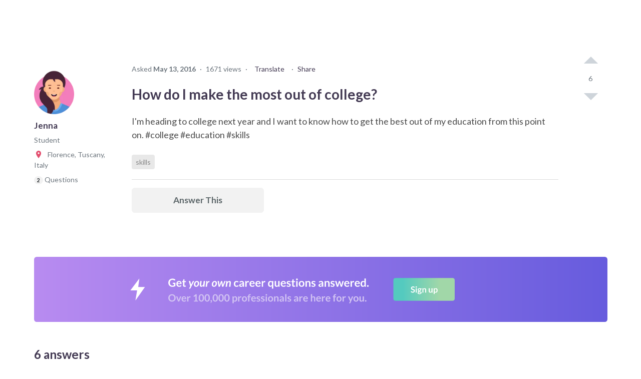

--- FILE ---
content_type: text/html; charset=utf-8
request_url: https://www.careervillage.org/questions/24280/how-do-i-make-the-most-out-of-college
body_size: 94635
content:





<!DOCTYPE html>
<html lang="en" itemscope itemtype="https://schema.org/QAPage">
    <head prefix="og: http://ogp.me/ns# fb: http://ogp.me/ns/fb# None: http://ogp.me/ns/fb/None#">

        
            <!-- Google Tag Manager -->
            <script>(function(w,d,s,l,i){w[l]=w[l]||[];w[l].push({'gtm.start':
            new Date().getTime(),event:'gtm.js'});var f=d.getElementsByTagName(s)[0],
            j=d.createElement(s),dl=l!='dataLayer'?'&l='+l:'';j.async=true;j.src=
            'https://www.googletagmanager.com/gtm.js?id='+i+dl;f.parentNode.insertBefore(j,f);
            })(window,document,'script','dataLayer','GTM-M7749WR');</script>
            <!-- End Google Tag Manager -->
        

        <title id="website-title">
    How do I make the most out of col… | 
CareerVillage</title>

        <meta name="viewport" content="width=device-width, initial-scale=1.0">
        <meta name="keywords" content="skills">
        <meta name="description" content="Getting locked in dorm room to study all the time or being lost in experimenting with friends and spending most of the time alternating between various stages o">

        <meta property="fb:app_id" content="None" />
        
    
    <meta property="og:title" content="How do I make the most out of college?" />
    <meta property="og:type" content="article" />
    <meta property="og:image" content="https://res.cloudinary.com/careervillage/avatars/avatars-v4/v4_avatar-139.png" />
    <meta property="og:url" content="https://careervillage.org/questions/24280/how-do-i-make-the-most-out-of-college" />
    <meta property="og:description" content="I&#x27;m heading to college next year and I want to know how to get the best out of my education from this point on.  #college #education #skills" />
    

        <meta http-equiv="content-type" content="text/html; charset=UTF-8"><script type="text/javascript">window.NREUM||(NREUM={});NREUM.info={"beacon":"bam.nr-data.net","errorBeacon":"bam.nr-data.net","licenseKey":"f1383c3ebe","applicationID":"2177891","transactionName":"bgdQYBcECEJZWkxaW1dNdEELBhJYV1cXVVtLF18aEwwDRksXSlZVXQdAR18UE1RLTVFcWg==","queueTime":0,"applicationTime":265,"agent":""};
(window.NREUM||(NREUM={})).init={privacy:{cookies_enabled:false},ajax:{deny_list:["bam.nr-data.net"]},feature_flags:["soft_nav"],distributed_tracing:{enabled:true}};(window.NREUM||(NREUM={})).loader_config={agentID:"2177915",accountID:"360521",trustKey:"360521",xpid:"VwAHVFRSGwEBU1ZaDgA=",licenseKey:"f1383c3ebe",applicationID:"2177891",browserID:"2177915"};;/*! For license information please see nr-loader-spa-1.308.0.min.js.LICENSE.txt */
(()=>{var e,t,r={384:(e,t,r)=>{"use strict";r.d(t,{NT:()=>a,US:()=>u,Zm:()=>o,bQ:()=>d,dV:()=>c,pV:()=>l});var n=r(6154),i=r(1863),s=r(1910);const a={beacon:"bam.nr-data.net",errorBeacon:"bam.nr-data.net"};function o(){return n.gm.NREUM||(n.gm.NREUM={}),void 0===n.gm.newrelic&&(n.gm.newrelic=n.gm.NREUM),n.gm.NREUM}function c(){let e=o();return e.o||(e.o={ST:n.gm.setTimeout,SI:n.gm.setImmediate||n.gm.setInterval,CT:n.gm.clearTimeout,XHR:n.gm.XMLHttpRequest,REQ:n.gm.Request,EV:n.gm.Event,PR:n.gm.Promise,MO:n.gm.MutationObserver,FETCH:n.gm.fetch,WS:n.gm.WebSocket},(0,s.i)(...Object.values(e.o))),e}function d(e,t){let r=o();r.initializedAgents??={},t.initializedAt={ms:(0,i.t)(),date:new Date},r.initializedAgents[e]=t}function u(e,t){o()[e]=t}function l(){return function(){let e=o();const t=e.info||{};e.info={beacon:a.beacon,errorBeacon:a.errorBeacon,...t}}(),function(){let e=o();const t=e.init||{};e.init={...t}}(),c(),function(){let e=o();const t=e.loader_config||{};e.loader_config={...t}}(),o()}},782:(e,t,r)=>{"use strict";r.d(t,{T:()=>n});const n=r(860).K7.pageViewTiming},860:(e,t,r)=>{"use strict";r.d(t,{$J:()=>u,K7:()=>c,P3:()=>d,XX:()=>i,Yy:()=>o,df:()=>s,qY:()=>n,v4:()=>a});const n="events",i="jserrors",s="browser/blobs",a="rum",o="browser/logs",c={ajax:"ajax",genericEvents:"generic_events",jserrors:i,logging:"logging",metrics:"metrics",pageAction:"page_action",pageViewEvent:"page_view_event",pageViewTiming:"page_view_timing",sessionReplay:"session_replay",sessionTrace:"session_trace",softNav:"soft_navigations",spa:"spa"},d={[c.pageViewEvent]:1,[c.pageViewTiming]:2,[c.metrics]:3,[c.jserrors]:4,[c.spa]:5,[c.ajax]:6,[c.sessionTrace]:7,[c.softNav]:8,[c.sessionReplay]:9,[c.logging]:10,[c.genericEvents]:11},u={[c.pageViewEvent]:a,[c.pageViewTiming]:n,[c.ajax]:n,[c.spa]:n,[c.softNav]:n,[c.metrics]:i,[c.jserrors]:i,[c.sessionTrace]:s,[c.sessionReplay]:s,[c.logging]:o,[c.genericEvents]:"ins"}},944:(e,t,r)=>{"use strict";r.d(t,{R:()=>i});var n=r(3241);function i(e,t){"function"==typeof console.debug&&(console.debug("New Relic Warning: https://github.com/newrelic/newrelic-browser-agent/blob/main/docs/warning-codes.md#".concat(e),t),(0,n.W)({agentIdentifier:null,drained:null,type:"data",name:"warn",feature:"warn",data:{code:e,secondary:t}}))}},993:(e,t,r)=>{"use strict";r.d(t,{A$:()=>s,ET:()=>a,TZ:()=>o,p_:()=>i});var n=r(860);const i={ERROR:"ERROR",WARN:"WARN",INFO:"INFO",DEBUG:"DEBUG",TRACE:"TRACE"},s={OFF:0,ERROR:1,WARN:2,INFO:3,DEBUG:4,TRACE:5},a="log",o=n.K7.logging},1541:(e,t,r)=>{"use strict";r.d(t,{U:()=>i,f:()=>n});const n={MFE:"MFE",BA:"BA"};function i(e,t){if(2!==t?.harvestEndpointVersion)return{};const r=t.agentRef.runtime.appMetadata.agents[0].entityGuid;return e?{"source.id":e.id,"source.name":e.name,"source.type":e.type,"parent.id":e.parent?.id||r,"parent.type":e.parent?.type||n.BA}:{"entity.guid":r,appId:t.agentRef.info.applicationID}}},1687:(e,t,r)=>{"use strict";r.d(t,{Ak:()=>d,Ze:()=>h,x3:()=>u});var n=r(3241),i=r(7836),s=r(3606),a=r(860),o=r(2646);const c={};function d(e,t){const r={staged:!1,priority:a.P3[t]||0};l(e),c[e].get(t)||c[e].set(t,r)}function u(e,t){e&&c[e]&&(c[e].get(t)&&c[e].delete(t),p(e,t,!1),c[e].size&&f(e))}function l(e){if(!e)throw new Error("agentIdentifier required");c[e]||(c[e]=new Map)}function h(e="",t="feature",r=!1){if(l(e),!e||!c[e].get(t)||r)return p(e,t);c[e].get(t).staged=!0,f(e)}function f(e){const t=Array.from(c[e]);t.every(([e,t])=>t.staged)&&(t.sort((e,t)=>e[1].priority-t[1].priority),t.forEach(([t])=>{c[e].delete(t),p(e,t)}))}function p(e,t,r=!0){const a=e?i.ee.get(e):i.ee,c=s.i.handlers;if(!a.aborted&&a.backlog&&c){if((0,n.W)({agentIdentifier:e,type:"lifecycle",name:"drain",feature:t}),r){const e=a.backlog[t],r=c[t];if(r){for(let t=0;e&&t<e.length;++t)g(e[t],r);Object.entries(r).forEach(([e,t])=>{Object.values(t||{}).forEach(t=>{t[0]?.on&&t[0]?.context()instanceof o.y&&t[0].on(e,t[1])})})}}a.isolatedBacklog||delete c[t],a.backlog[t]=null,a.emit("drain-"+t,[])}}function g(e,t){var r=e[1];Object.values(t[r]||{}).forEach(t=>{var r=e[0];if(t[0]===r){var n=t[1],i=e[3],s=e[2];n.apply(i,s)}})}},1738:(e,t,r)=>{"use strict";r.d(t,{U:()=>f,Y:()=>h});var n=r(3241),i=r(9908),s=r(1863),a=r(944),o=r(5701),c=r(3969),d=r(8362),u=r(860),l=r(4261);function h(e,t,r,s){const h=s||r;!h||h[e]&&h[e]!==d.d.prototype[e]||(h[e]=function(){(0,i.p)(c.xV,["API/"+e+"/called"],void 0,u.K7.metrics,r.ee),(0,n.W)({agentIdentifier:r.agentIdentifier,drained:!!o.B?.[r.agentIdentifier],type:"data",name:"api",feature:l.Pl+e,data:{}});try{return t.apply(this,arguments)}catch(e){(0,a.R)(23,e)}})}function f(e,t,r,n,a){const o=e.info;null===r?delete o.jsAttributes[t]:o.jsAttributes[t]=r,(a||null===r)&&(0,i.p)(l.Pl+n,[(0,s.t)(),t,r],void 0,"session",e.ee)}},1741:(e,t,r)=>{"use strict";r.d(t,{W:()=>s});var n=r(944),i=r(4261);class s{#e(e,...t){if(this[e]!==s.prototype[e])return this[e](...t);(0,n.R)(35,e)}addPageAction(e,t){return this.#e(i.hG,e,t)}register(e){return this.#e(i.eY,e)}recordCustomEvent(e,t){return this.#e(i.fF,e,t)}setPageViewName(e,t){return this.#e(i.Fw,e,t)}setCustomAttribute(e,t,r){return this.#e(i.cD,e,t,r)}noticeError(e,t){return this.#e(i.o5,e,t)}setUserId(e,t=!1){return this.#e(i.Dl,e,t)}setApplicationVersion(e){return this.#e(i.nb,e)}setErrorHandler(e){return this.#e(i.bt,e)}addRelease(e,t){return this.#e(i.k6,e,t)}log(e,t){return this.#e(i.$9,e,t)}start(){return this.#e(i.d3)}finished(e){return this.#e(i.BL,e)}recordReplay(){return this.#e(i.CH)}pauseReplay(){return this.#e(i.Tb)}addToTrace(e){return this.#e(i.U2,e)}setCurrentRouteName(e){return this.#e(i.PA,e)}interaction(e){return this.#e(i.dT,e)}wrapLogger(e,t,r){return this.#e(i.Wb,e,t,r)}measure(e,t){return this.#e(i.V1,e,t)}consent(e){return this.#e(i.Pv,e)}}},1863:(e,t,r)=>{"use strict";function n(){return Math.floor(performance.now())}r.d(t,{t:()=>n})},1910:(e,t,r)=>{"use strict";r.d(t,{i:()=>s});var n=r(944);const i=new Map;function s(...e){return e.every(e=>{if(i.has(e))return i.get(e);const t="function"==typeof e?e.toString():"",r=t.includes("[native code]"),s=t.includes("nrWrapper");return r||s||(0,n.R)(64,e?.name||t),i.set(e,r),r})}},2555:(e,t,r)=>{"use strict";r.d(t,{D:()=>o,f:()=>a});var n=r(384),i=r(8122);const s={beacon:n.NT.beacon,errorBeacon:n.NT.errorBeacon,licenseKey:void 0,applicationID:void 0,sa:void 0,queueTime:void 0,applicationTime:void 0,ttGuid:void 0,user:void 0,account:void 0,product:void 0,extra:void 0,jsAttributes:{},userAttributes:void 0,atts:void 0,transactionName:void 0,tNamePlain:void 0};function a(e){try{return!!e.licenseKey&&!!e.errorBeacon&&!!e.applicationID}catch(e){return!1}}const o=e=>(0,i.a)(e,s)},2614:(e,t,r)=>{"use strict";r.d(t,{BB:()=>a,H3:()=>n,g:()=>d,iL:()=>c,tS:()=>o,uh:()=>i,wk:()=>s});const n="NRBA",i="SESSION",s=144e5,a=18e5,o={STARTED:"session-started",PAUSE:"session-pause",RESET:"session-reset",RESUME:"session-resume",UPDATE:"session-update"},c={SAME_TAB:"same-tab",CROSS_TAB:"cross-tab"},d={OFF:0,FULL:1,ERROR:2}},2646:(e,t,r)=>{"use strict";r.d(t,{y:()=>n});class n{constructor(e){this.contextId=e}}},2843:(e,t,r)=>{"use strict";r.d(t,{G:()=>s,u:()=>i});var n=r(3878);function i(e,t=!1,r,i){(0,n.DD)("visibilitychange",function(){if(t)return void("hidden"===document.visibilityState&&e());e(document.visibilityState)},r,i)}function s(e,t,r){(0,n.sp)("pagehide",e,t,r)}},3241:(e,t,r)=>{"use strict";r.d(t,{W:()=>s});var n=r(6154);const i="newrelic";function s(e={}){try{n.gm.dispatchEvent(new CustomEvent(i,{detail:e}))}catch(e){}}},3304:(e,t,r)=>{"use strict";r.d(t,{A:()=>s});var n=r(7836);const i=()=>{const e=new WeakSet;return(t,r)=>{if("object"==typeof r&&null!==r){if(e.has(r))return;e.add(r)}return r}};function s(e){try{return JSON.stringify(e,i())??""}catch(e){try{n.ee.emit("internal-error",[e])}catch(e){}return""}}},3333:(e,t,r)=>{"use strict";r.d(t,{$v:()=>u,TZ:()=>n,Xh:()=>c,Zp:()=>i,kd:()=>d,mq:()=>o,nf:()=>a,qN:()=>s});const n=r(860).K7.genericEvents,i=["auxclick","click","copy","keydown","paste","scrollend"],s=["focus","blur"],a=4,o=1e3,c=2e3,d=["PageAction","UserAction","BrowserPerformance"],u={RESOURCES:"experimental.resources",REGISTER:"register"}},3434:(e,t,r)=>{"use strict";r.d(t,{Jt:()=>s,YM:()=>d});var n=r(7836),i=r(5607);const s="nr@original:".concat(i.W),a=50;var o=Object.prototype.hasOwnProperty,c=!1;function d(e,t){return e||(e=n.ee),r.inPlace=function(e,t,n,i,s){n||(n="");const a="-"===n.charAt(0);for(let o=0;o<t.length;o++){const c=t[o],d=e[c];l(d)||(e[c]=r(d,a?c+n:n,i,c,s))}},r.flag=s,r;function r(t,r,n,c,d){return l(t)?t:(r||(r=""),nrWrapper[s]=t,function(e,t,r){if(Object.defineProperty&&Object.keys)try{return Object.keys(e).forEach(function(r){Object.defineProperty(t,r,{get:function(){return e[r]},set:function(t){return e[r]=t,t}})}),t}catch(e){u([e],r)}for(var n in e)o.call(e,n)&&(t[n]=e[n])}(t,nrWrapper,e),nrWrapper);function nrWrapper(){var s,o,l,h;let f;try{o=this,s=[...arguments],l="function"==typeof n?n(s,o):n||{}}catch(t){u([t,"",[s,o,c],l],e)}i(r+"start",[s,o,c],l,d);const p=performance.now();let g;try{return h=t.apply(o,s),g=performance.now(),h}catch(e){throw g=performance.now(),i(r+"err",[s,o,e],l,d),f=e,f}finally{const e=g-p,t={start:p,end:g,duration:e,isLongTask:e>=a,methodName:c,thrownError:f};t.isLongTask&&i("long-task",[t,o],l,d),i(r+"end",[s,o,h],l,d)}}}function i(r,n,i,s){if(!c||t){var a=c;c=!0;try{e.emit(r,n,i,t,s)}catch(t){u([t,r,n,i],e)}c=a}}}function u(e,t){t||(t=n.ee);try{t.emit("internal-error",e)}catch(e){}}function l(e){return!(e&&"function"==typeof e&&e.apply&&!e[s])}},3606:(e,t,r)=>{"use strict";r.d(t,{i:()=>s});var n=r(9908);s.on=a;var i=s.handlers={};function s(e,t,r,s){a(s||n.d,i,e,t,r)}function a(e,t,r,i,s){s||(s="feature"),e||(e=n.d);var a=t[s]=t[s]||{};(a[r]=a[r]||[]).push([e,i])}},3738:(e,t,r)=>{"use strict";r.d(t,{He:()=>i,Kp:()=>o,Lc:()=>d,Rz:()=>u,TZ:()=>n,bD:()=>s,d3:()=>a,jx:()=>l,sl:()=>h,uP:()=>c});const n=r(860).K7.sessionTrace,i="bstResource",s="resource",a="-start",o="-end",c="fn"+a,d="fn"+o,u="pushState",l=1e3,h=3e4},3785:(e,t,r)=>{"use strict";r.d(t,{R:()=>c,b:()=>d});var n=r(9908),i=r(1863),s=r(860),a=r(3969),o=r(993);function c(e,t,r={},c=o.p_.INFO,d=!0,u,l=(0,i.t)()){(0,n.p)(a.xV,["API/logging/".concat(c.toLowerCase(),"/called")],void 0,s.K7.metrics,e),(0,n.p)(o.ET,[l,t,r,c,d,u],void 0,s.K7.logging,e)}function d(e){return"string"==typeof e&&Object.values(o.p_).some(t=>t===e.toUpperCase().trim())}},3878:(e,t,r)=>{"use strict";function n(e,t){return{capture:e,passive:!1,signal:t}}function i(e,t,r=!1,i){window.addEventListener(e,t,n(r,i))}function s(e,t,r=!1,i){document.addEventListener(e,t,n(r,i))}r.d(t,{DD:()=>s,jT:()=>n,sp:()=>i})},3962:(e,t,r)=>{"use strict";r.d(t,{AM:()=>a,O2:()=>l,OV:()=>s,Qu:()=>h,TZ:()=>c,ih:()=>f,pP:()=>o,t1:()=>u,tC:()=>i,wD:()=>d});var n=r(860);const i=["click","keydown","submit"],s="popstate",a="api",o="initialPageLoad",c=n.K7.softNav,d=5e3,u=500,l={INITIAL_PAGE_LOAD:"",ROUTE_CHANGE:1,UNSPECIFIED:2},h={INTERACTION:1,AJAX:2,CUSTOM_END:3,CUSTOM_TRACER:4},f={IP:"in progress",PF:"pending finish",FIN:"finished",CAN:"cancelled"}},3969:(e,t,r)=>{"use strict";r.d(t,{TZ:()=>n,XG:()=>o,rs:()=>i,xV:()=>a,z_:()=>s});const n=r(860).K7.metrics,i="sm",s="cm",a="storeSupportabilityMetrics",o="storeEventMetrics"},4234:(e,t,r)=>{"use strict";r.d(t,{W:()=>s});var n=r(7836),i=r(1687);class s{constructor(e,t){this.agentIdentifier=e,this.ee=n.ee.get(e),this.featureName=t,this.blocked=!1}deregisterDrain(){(0,i.x3)(this.agentIdentifier,this.featureName)}}},4261:(e,t,r)=>{"use strict";r.d(t,{$9:()=>u,BL:()=>c,CH:()=>p,Dl:()=>R,Fw:()=>w,PA:()=>v,Pl:()=>n,Pv:()=>A,Tb:()=>h,U2:()=>a,V1:()=>E,Wb:()=>T,bt:()=>y,cD:()=>b,d3:()=>x,dT:()=>d,eY:()=>g,fF:()=>f,hG:()=>s,hw:()=>i,k6:()=>o,nb:()=>m,o5:()=>l});const n="api-",i=n+"ixn-",s="addPageAction",a="addToTrace",o="addRelease",c="finished",d="interaction",u="log",l="noticeError",h="pauseReplay",f="recordCustomEvent",p="recordReplay",g="register",m="setApplicationVersion",v="setCurrentRouteName",b="setCustomAttribute",y="setErrorHandler",w="setPageViewName",R="setUserId",x="start",T="wrapLogger",E="measure",A="consent"},5205:(e,t,r)=>{"use strict";r.d(t,{j:()=>S});var n=r(384),i=r(1741);var s=r(2555),a=r(3333);const o=e=>{if(!e||"string"!=typeof e)return!1;try{document.createDocumentFragment().querySelector(e)}catch{return!1}return!0};var c=r(2614),d=r(944),u=r(8122);const l="[data-nr-mask]",h=e=>(0,u.a)(e,(()=>{const e={feature_flags:[],experimental:{allow_registered_children:!1,resources:!1},mask_selector:"*",block_selector:"[data-nr-block]",mask_input_options:{color:!1,date:!1,"datetime-local":!1,email:!1,month:!1,number:!1,range:!1,search:!1,tel:!1,text:!1,time:!1,url:!1,week:!1,textarea:!1,select:!1,password:!0}};return{ajax:{deny_list:void 0,block_internal:!0,enabled:!0,autoStart:!0},api:{get allow_registered_children(){return e.feature_flags.includes(a.$v.REGISTER)||e.experimental.allow_registered_children},set allow_registered_children(t){e.experimental.allow_registered_children=t},duplicate_registered_data:!1},browser_consent_mode:{enabled:!1},distributed_tracing:{enabled:void 0,exclude_newrelic_header:void 0,cors_use_newrelic_header:void 0,cors_use_tracecontext_headers:void 0,allowed_origins:void 0},get feature_flags(){return e.feature_flags},set feature_flags(t){e.feature_flags=t},generic_events:{enabled:!0,autoStart:!0},harvest:{interval:30},jserrors:{enabled:!0,autoStart:!0},logging:{enabled:!0,autoStart:!0},metrics:{enabled:!0,autoStart:!0},obfuscate:void 0,page_action:{enabled:!0},page_view_event:{enabled:!0,autoStart:!0},page_view_timing:{enabled:!0,autoStart:!0},performance:{capture_marks:!1,capture_measures:!1,capture_detail:!0,resources:{get enabled(){return e.feature_flags.includes(a.$v.RESOURCES)||e.experimental.resources},set enabled(t){e.experimental.resources=t},asset_types:[],first_party_domains:[],ignore_newrelic:!0}},privacy:{cookies_enabled:!0},proxy:{assets:void 0,beacon:void 0},session:{expiresMs:c.wk,inactiveMs:c.BB},session_replay:{autoStart:!0,enabled:!1,preload:!1,sampling_rate:10,error_sampling_rate:100,collect_fonts:!1,inline_images:!1,fix_stylesheets:!0,mask_all_inputs:!0,get mask_text_selector(){return e.mask_selector},set mask_text_selector(t){o(t)?e.mask_selector="".concat(t,",").concat(l):""===t||null===t?e.mask_selector=l:(0,d.R)(5,t)},get block_class(){return"nr-block"},get ignore_class(){return"nr-ignore"},get mask_text_class(){return"nr-mask"},get block_selector(){return e.block_selector},set block_selector(t){o(t)?e.block_selector+=",".concat(t):""!==t&&(0,d.R)(6,t)},get mask_input_options(){return e.mask_input_options},set mask_input_options(t){t&&"object"==typeof t?e.mask_input_options={...t,password:!0}:(0,d.R)(7,t)}},session_trace:{enabled:!0,autoStart:!0},soft_navigations:{enabled:!0,autoStart:!0},spa:{enabled:!0,autoStart:!0},ssl:void 0,user_actions:{enabled:!0,elementAttributes:["id","className","tagName","type"]}}})());var f=r(6154),p=r(9324);let g=0;const m={buildEnv:p.F3,distMethod:p.Xs,version:p.xv,originTime:f.WN},v={consented:!1},b={appMetadata:{},get consented(){return this.session?.state?.consent||v.consented},set consented(e){v.consented=e},customTransaction:void 0,denyList:void 0,disabled:!1,harvester:void 0,isolatedBacklog:!1,isRecording:!1,loaderType:void 0,maxBytes:3e4,obfuscator:void 0,onerror:void 0,ptid:void 0,releaseIds:{},session:void 0,timeKeeper:void 0,registeredEntities:[],jsAttributesMetadata:{bytes:0},get harvestCount(){return++g}},y=e=>{const t=(0,u.a)(e,b),r=Object.keys(m).reduce((e,t)=>(e[t]={value:m[t],writable:!1,configurable:!0,enumerable:!0},e),{});return Object.defineProperties(t,r)};var w=r(5701);const R=e=>{const t=e.startsWith("http");e+="/",r.p=t?e:"https://"+e};var x=r(7836),T=r(3241);const E={accountID:void 0,trustKey:void 0,agentID:void 0,licenseKey:void 0,applicationID:void 0,xpid:void 0},A=e=>(0,u.a)(e,E),_=new Set;function S(e,t={},r,a){let{init:o,info:c,loader_config:d,runtime:u={},exposed:l=!0}=t;if(!c){const e=(0,n.pV)();o=e.init,c=e.info,d=e.loader_config}e.init=h(o||{}),e.loader_config=A(d||{}),c.jsAttributes??={},f.bv&&(c.jsAttributes.isWorker=!0),e.info=(0,s.D)(c);const p=e.init,g=[c.beacon,c.errorBeacon];_.has(e.agentIdentifier)||(p.proxy.assets&&(R(p.proxy.assets),g.push(p.proxy.assets)),p.proxy.beacon&&g.push(p.proxy.beacon),e.beacons=[...g],function(e){const t=(0,n.pV)();Object.getOwnPropertyNames(i.W.prototype).forEach(r=>{const n=i.W.prototype[r];if("function"!=typeof n||"constructor"===n)return;let s=t[r];e[r]&&!1!==e.exposed&&"micro-agent"!==e.runtime?.loaderType&&(t[r]=(...t)=>{const n=e[r](...t);return s?s(...t):n})})}(e),(0,n.US)("activatedFeatures",w.B)),u.denyList=[...p.ajax.deny_list||[],...p.ajax.block_internal?g:[]],u.ptid=e.agentIdentifier,u.loaderType=r,e.runtime=y(u),_.has(e.agentIdentifier)||(e.ee=x.ee.get(e.agentIdentifier),e.exposed=l,(0,T.W)({agentIdentifier:e.agentIdentifier,drained:!!w.B?.[e.agentIdentifier],type:"lifecycle",name:"initialize",feature:void 0,data:e.config})),_.add(e.agentIdentifier)}},5270:(e,t,r)=>{"use strict";r.d(t,{Aw:()=>a,SR:()=>s,rF:()=>o});var n=r(384),i=r(7767);function s(e){return!!(0,n.dV)().o.MO&&(0,i.V)(e)&&!0===e?.session_trace.enabled}function a(e){return!0===e?.session_replay.preload&&s(e)}function o(e,t){try{if("string"==typeof t?.type){if("password"===t.type.toLowerCase())return"*".repeat(e?.length||0);if(void 0!==t?.dataset?.nrUnmask||t?.classList?.contains("nr-unmask"))return e}}catch(e){}return"string"==typeof e?e.replace(/[\S]/g,"*"):"*".repeat(e?.length||0)}},5289:(e,t,r)=>{"use strict";r.d(t,{GG:()=>a,Qr:()=>c,sB:()=>o});var n=r(3878),i=r(6389);function s(){return"undefined"==typeof document||"complete"===document.readyState}function a(e,t){if(s())return e();const r=(0,i.J)(e),a=setInterval(()=>{s()&&(clearInterval(a),r())},500);(0,n.sp)("load",r,t)}function o(e){if(s())return e();(0,n.DD)("DOMContentLoaded",e)}function c(e){if(s())return e();(0,n.sp)("popstate",e)}},5607:(e,t,r)=>{"use strict";r.d(t,{W:()=>n});const n=(0,r(9566).bz)()},5701:(e,t,r)=>{"use strict";r.d(t,{B:()=>s,t:()=>a});var n=r(3241);const i=new Set,s={};function a(e,t){const r=t.agentIdentifier;s[r]??={},e&&"object"==typeof e&&(i.has(r)||(t.ee.emit("rumresp",[e]),s[r]=e,i.add(r),(0,n.W)({agentIdentifier:r,loaded:!0,drained:!0,type:"lifecycle",name:"load",feature:void 0,data:e})))}},6154:(e,t,r)=>{"use strict";r.d(t,{OF:()=>d,RI:()=>i,WN:()=>h,bv:()=>s,eN:()=>f,gm:()=>a,lR:()=>l,m:()=>c,mw:()=>o,sb:()=>u});var n=r(1863);const i="undefined"!=typeof window&&!!window.document,s="undefined"!=typeof WorkerGlobalScope&&("undefined"!=typeof self&&self instanceof WorkerGlobalScope&&self.navigator instanceof WorkerNavigator||"undefined"!=typeof globalThis&&globalThis instanceof WorkerGlobalScope&&globalThis.navigator instanceof WorkerNavigator),a=i?window:"undefined"!=typeof WorkerGlobalScope&&("undefined"!=typeof self&&self instanceof WorkerGlobalScope&&self||"undefined"!=typeof globalThis&&globalThis instanceof WorkerGlobalScope&&globalThis),o=Boolean("hidden"===a?.document?.visibilityState),c=""+a?.location,d=/iPad|iPhone|iPod/.test(a.navigator?.userAgent),u=d&&"undefined"==typeof SharedWorker,l=(()=>{const e=a.navigator?.userAgent?.match(/Firefox[/\s](\d+\.\d+)/);return Array.isArray(e)&&e.length>=2?+e[1]:0})(),h=Date.now()-(0,n.t)(),f=()=>"undefined"!=typeof PerformanceNavigationTiming&&a?.performance?.getEntriesByType("navigation")?.[0]?.responseStart},6344:(e,t,r)=>{"use strict";r.d(t,{BB:()=>u,Qb:()=>l,TZ:()=>i,Ug:()=>a,Vh:()=>s,_s:()=>o,bc:()=>d,yP:()=>c});var n=r(2614);const i=r(860).K7.sessionReplay,s="errorDuringReplay",a=.12,o={DomContentLoaded:0,Load:1,FullSnapshot:2,IncrementalSnapshot:3,Meta:4,Custom:5},c={[n.g.ERROR]:15e3,[n.g.FULL]:3e5,[n.g.OFF]:0},d={RESET:{message:"Session was reset",sm:"Reset"},IMPORT:{message:"Recorder failed to import",sm:"Import"},TOO_MANY:{message:"429: Too Many Requests",sm:"Too-Many"},TOO_BIG:{message:"Payload was too large",sm:"Too-Big"},CROSS_TAB:{message:"Session Entity was set to OFF on another tab",sm:"Cross-Tab"},ENTITLEMENTS:{message:"Session Replay is not allowed and will not be started",sm:"Entitlement"}},u=5e3,l={API:"api",RESUME:"resume",SWITCH_TO_FULL:"switchToFull",INITIALIZE:"initialize",PRELOAD:"preload"}},6389:(e,t,r)=>{"use strict";function n(e,t=500,r={}){const n=r?.leading||!1;let i;return(...r)=>{n&&void 0===i&&(e.apply(this,r),i=setTimeout(()=>{i=clearTimeout(i)},t)),n||(clearTimeout(i),i=setTimeout(()=>{e.apply(this,r)},t))}}function i(e){let t=!1;return(...r)=>{t||(t=!0,e.apply(this,r))}}r.d(t,{J:()=>i,s:()=>n})},6630:(e,t,r)=>{"use strict";r.d(t,{T:()=>n});const n=r(860).K7.pageViewEvent},6774:(e,t,r)=>{"use strict";r.d(t,{T:()=>n});const n=r(860).K7.jserrors},7295:(e,t,r)=>{"use strict";r.d(t,{Xv:()=>a,gX:()=>i,iW:()=>s});var n=[];function i(e){if(!e||s(e))return!1;if(0===n.length)return!0;if("*"===n[0].hostname)return!1;for(var t=0;t<n.length;t++){var r=n[t];if(r.hostname.test(e.hostname)&&r.pathname.test(e.pathname))return!1}return!0}function s(e){return void 0===e.hostname}function a(e){if(n=[],e&&e.length)for(var t=0;t<e.length;t++){let r=e[t];if(!r)continue;if("*"===r)return void(n=[{hostname:"*"}]);0===r.indexOf("http://")?r=r.substring(7):0===r.indexOf("https://")&&(r=r.substring(8));const i=r.indexOf("/");let s,a;i>0?(s=r.substring(0,i),a=r.substring(i)):(s=r,a="*");let[c]=s.split(":");n.push({hostname:o(c),pathname:o(a,!0)})}}function o(e,t=!1){const r=e.replace(/[.+?^${}()|[\]\\]/g,e=>"\\"+e).replace(/\*/g,".*?");return new RegExp((t?"^":"")+r+"$")}},7485:(e,t,r)=>{"use strict";r.d(t,{D:()=>i});var n=r(6154);function i(e){if(0===(e||"").indexOf("data:"))return{protocol:"data"};try{const t=new URL(e,location.href),r={port:t.port,hostname:t.hostname,pathname:t.pathname,search:t.search,protocol:t.protocol.slice(0,t.protocol.indexOf(":")),sameOrigin:t.protocol===n.gm?.location?.protocol&&t.host===n.gm?.location?.host};return r.port&&""!==r.port||("http:"===t.protocol&&(r.port="80"),"https:"===t.protocol&&(r.port="443")),r.pathname&&""!==r.pathname?r.pathname.startsWith("/")||(r.pathname="/".concat(r.pathname)):r.pathname="/",r}catch(e){return{}}}},7699:(e,t,r)=>{"use strict";r.d(t,{It:()=>s,KC:()=>o,No:()=>i,qh:()=>a});var n=r(860);const i=16e3,s=1e6,a="SESSION_ERROR",o={[n.K7.logging]:!0,[n.K7.genericEvents]:!1,[n.K7.jserrors]:!1,[n.K7.ajax]:!1}},7767:(e,t,r)=>{"use strict";r.d(t,{V:()=>i});var n=r(6154);const i=e=>n.RI&&!0===e?.privacy.cookies_enabled},7836:(e,t,r)=>{"use strict";r.d(t,{P:()=>o,ee:()=>c});var n=r(384),i=r(8990),s=r(2646),a=r(5607);const o="nr@context:".concat(a.W),c=function e(t,r){var n={},a={},u={},l=!1;try{l=16===r.length&&d.initializedAgents?.[r]?.runtime.isolatedBacklog}catch(e){}var h={on:p,addEventListener:p,removeEventListener:function(e,t){var r=n[e];if(!r)return;for(var i=0;i<r.length;i++)r[i]===t&&r.splice(i,1)},emit:function(e,r,n,i,s){!1!==s&&(s=!0);if(c.aborted&&!i)return;t&&s&&t.emit(e,r,n);var o=f(n);g(e).forEach(e=>{e.apply(o,r)});var d=v()[a[e]];d&&d.push([h,e,r,o]);return o},get:m,listeners:g,context:f,buffer:function(e,t){const r=v();if(t=t||"feature",h.aborted)return;Object.entries(e||{}).forEach(([e,n])=>{a[n]=t,t in r||(r[t]=[])})},abort:function(){h._aborted=!0,Object.keys(h.backlog).forEach(e=>{delete h.backlog[e]})},isBuffering:function(e){return!!v()[a[e]]},debugId:r,backlog:l?{}:t&&"object"==typeof t.backlog?t.backlog:{},isolatedBacklog:l};return Object.defineProperty(h,"aborted",{get:()=>{let e=h._aborted||!1;return e||(t&&(e=t.aborted),e)}}),h;function f(e){return e&&e instanceof s.y?e:e?(0,i.I)(e,o,()=>new s.y(o)):new s.y(o)}function p(e,t){n[e]=g(e).concat(t)}function g(e){return n[e]||[]}function m(t){return u[t]=u[t]||e(h,t)}function v(){return h.backlog}}(void 0,"globalEE"),d=(0,n.Zm)();d.ee||(d.ee=c)},8122:(e,t,r)=>{"use strict";r.d(t,{a:()=>i});var n=r(944);function i(e,t){try{if(!e||"object"!=typeof e)return(0,n.R)(3);if(!t||"object"!=typeof t)return(0,n.R)(4);const r=Object.create(Object.getPrototypeOf(t),Object.getOwnPropertyDescriptors(t)),s=0===Object.keys(r).length?e:r;for(let a in s)if(void 0!==e[a])try{if(null===e[a]){r[a]=null;continue}Array.isArray(e[a])&&Array.isArray(t[a])?r[a]=Array.from(new Set([...e[a],...t[a]])):"object"==typeof e[a]&&"object"==typeof t[a]?r[a]=i(e[a],t[a]):r[a]=e[a]}catch(e){r[a]||(0,n.R)(1,e)}return r}catch(e){(0,n.R)(2,e)}}},8139:(e,t,r)=>{"use strict";r.d(t,{u:()=>h});var n=r(7836),i=r(3434),s=r(8990),a=r(6154);const o={},c=a.gm.XMLHttpRequest,d="addEventListener",u="removeEventListener",l="nr@wrapped:".concat(n.P);function h(e){var t=function(e){return(e||n.ee).get("events")}(e);if(o[t.debugId]++)return t;o[t.debugId]=1;var r=(0,i.YM)(t,!0);function h(e){r.inPlace(e,[d,u],"-",p)}function p(e,t){return e[1]}return"getPrototypeOf"in Object&&(a.RI&&f(document,h),c&&f(c.prototype,h),f(a.gm,h)),t.on(d+"-start",function(e,t){var n=e[1];if(null!==n&&("function"==typeof n||"object"==typeof n)&&"newrelic"!==e[0]){var i=(0,s.I)(n,l,function(){var e={object:function(){if("function"!=typeof n.handleEvent)return;return n.handleEvent.apply(n,arguments)},function:n}[typeof n];return e?r(e,"fn-",null,e.name||"anonymous"):n});this.wrapped=e[1]=i}}),t.on(u+"-start",function(e){e[1]=this.wrapped||e[1]}),t}function f(e,t,...r){let n=e;for(;"object"==typeof n&&!Object.prototype.hasOwnProperty.call(n,d);)n=Object.getPrototypeOf(n);n&&t(n,...r)}},8362:(e,t,r)=>{"use strict";r.d(t,{d:()=>s});var n=r(9566),i=r(1741);class s extends i.W{agentIdentifier=(0,n.LA)(16)}},8374:(e,t,r)=>{r.nc=(()=>{try{return document?.currentScript?.nonce}catch(e){}return""})()},8990:(e,t,r)=>{"use strict";r.d(t,{I:()=>i});var n=Object.prototype.hasOwnProperty;function i(e,t,r){if(n.call(e,t))return e[t];var i=r();if(Object.defineProperty&&Object.keys)try{return Object.defineProperty(e,t,{value:i,writable:!0,enumerable:!1}),i}catch(e){}return e[t]=i,i}},9119:(e,t,r)=>{"use strict";r.d(t,{L:()=>s});var n=/([^?#]*)[^#]*(#[^?]*|$).*/,i=/([^?#]*)().*/;function s(e,t){return e?e.replace(t?n:i,"$1$2"):e}},9300:(e,t,r)=>{"use strict";r.d(t,{T:()=>n});const n=r(860).K7.ajax},9324:(e,t,r)=>{"use strict";r.d(t,{AJ:()=>a,F3:()=>i,Xs:()=>s,Yq:()=>o,xv:()=>n});const n="1.308.0",i="PROD",s="CDN",a="@newrelic/rrweb",o="1.0.1"},9566:(e,t,r)=>{"use strict";r.d(t,{LA:()=>o,ZF:()=>c,bz:()=>a,el:()=>d});var n=r(6154);const i="xxxxxxxx-xxxx-4xxx-yxxx-xxxxxxxxxxxx";function s(e,t){return e?15&e[t]:16*Math.random()|0}function a(){const e=n.gm?.crypto||n.gm?.msCrypto;let t,r=0;return e&&e.getRandomValues&&(t=e.getRandomValues(new Uint8Array(30))),i.split("").map(e=>"x"===e?s(t,r++).toString(16):"y"===e?(3&s()|8).toString(16):e).join("")}function o(e){const t=n.gm?.crypto||n.gm?.msCrypto;let r,i=0;t&&t.getRandomValues&&(r=t.getRandomValues(new Uint8Array(e)));const a=[];for(var o=0;o<e;o++)a.push(s(r,i++).toString(16));return a.join("")}function c(){return o(16)}function d(){return o(32)}},9908:(e,t,r)=>{"use strict";r.d(t,{d:()=>n,p:()=>i});var n=r(7836).ee.get("handle");function i(e,t,r,i,s){s?(s.buffer([e],i),s.emit(e,t,r)):(n.buffer([e],i),n.emit(e,t,r))}}},n={};function i(e){var t=n[e];if(void 0!==t)return t.exports;var s=n[e]={exports:{}};return r[e](s,s.exports,i),s.exports}i.m=r,i.d=(e,t)=>{for(var r in t)i.o(t,r)&&!i.o(e,r)&&Object.defineProperty(e,r,{enumerable:!0,get:t[r]})},i.f={},i.e=e=>Promise.all(Object.keys(i.f).reduce((t,r)=>(i.f[r](e,t),t),[])),i.u=e=>({212:"nr-spa-compressor",249:"nr-spa-recorder",478:"nr-spa"}[e]+"-1.308.0.min.js"),i.o=(e,t)=>Object.prototype.hasOwnProperty.call(e,t),e={},t="NRBA-1.308.0.PROD:",i.l=(r,n,s,a)=>{if(e[r])e[r].push(n);else{var o,c;if(void 0!==s)for(var d=document.getElementsByTagName("script"),u=0;u<d.length;u++){var l=d[u];if(l.getAttribute("src")==r||l.getAttribute("data-webpack")==t+s){o=l;break}}if(!o){c=!0;var h={478:"sha512-RSfSVnmHk59T/uIPbdSE0LPeqcEdF4/+XhfJdBuccH5rYMOEZDhFdtnh6X6nJk7hGpzHd9Ujhsy7lZEz/ORYCQ==",249:"sha512-ehJXhmntm85NSqW4MkhfQqmeKFulra3klDyY0OPDUE+sQ3GokHlPh1pmAzuNy//3j4ac6lzIbmXLvGQBMYmrkg==",212:"sha512-B9h4CR46ndKRgMBcK+j67uSR2RCnJfGefU+A7FrgR/k42ovXy5x/MAVFiSvFxuVeEk/pNLgvYGMp1cBSK/G6Fg=="};(o=document.createElement("script")).charset="utf-8",i.nc&&o.setAttribute("nonce",i.nc),o.setAttribute("data-webpack",t+s),o.src=r,0!==o.src.indexOf(window.location.origin+"/")&&(o.crossOrigin="anonymous"),h[a]&&(o.integrity=h[a])}e[r]=[n];var f=(t,n)=>{o.onerror=o.onload=null,clearTimeout(p);var i=e[r];if(delete e[r],o.parentNode&&o.parentNode.removeChild(o),i&&i.forEach(e=>e(n)),t)return t(n)},p=setTimeout(f.bind(null,void 0,{type:"timeout",target:o}),12e4);o.onerror=f.bind(null,o.onerror),o.onload=f.bind(null,o.onload),c&&document.head.appendChild(o)}},i.r=e=>{"undefined"!=typeof Symbol&&Symbol.toStringTag&&Object.defineProperty(e,Symbol.toStringTag,{value:"Module"}),Object.defineProperty(e,"__esModule",{value:!0})},i.p="https://js-agent.newrelic.com/",(()=>{var e={38:0,788:0};i.f.j=(t,r)=>{var n=i.o(e,t)?e[t]:void 0;if(0!==n)if(n)r.push(n[2]);else{var s=new Promise((r,i)=>n=e[t]=[r,i]);r.push(n[2]=s);var a=i.p+i.u(t),o=new Error;i.l(a,r=>{if(i.o(e,t)&&(0!==(n=e[t])&&(e[t]=void 0),n)){var s=r&&("load"===r.type?"missing":r.type),a=r&&r.target&&r.target.src;o.message="Loading chunk "+t+" failed: ("+s+": "+a+")",o.name="ChunkLoadError",o.type=s,o.request=a,n[1](o)}},"chunk-"+t,t)}};var t=(t,r)=>{var n,s,[a,o,c]=r,d=0;if(a.some(t=>0!==e[t])){for(n in o)i.o(o,n)&&(i.m[n]=o[n]);if(c)c(i)}for(t&&t(r);d<a.length;d++)s=a[d],i.o(e,s)&&e[s]&&e[s][0](),e[s]=0},r=self["webpackChunk:NRBA-1.308.0.PROD"]=self["webpackChunk:NRBA-1.308.0.PROD"]||[];r.forEach(t.bind(null,0)),r.push=t.bind(null,r.push.bind(r))})(),(()=>{"use strict";i(8374);var e=i(8362),t=i(860);const r=Object.values(t.K7);var n=i(5205);var s=i(9908),a=i(1863),o=i(4261),c=i(1738);var d=i(1687),u=i(4234),l=i(5289),h=i(6154),f=i(944),p=i(5270),g=i(7767),m=i(6389),v=i(7699);class b extends u.W{constructor(e,t){super(e.agentIdentifier,t),this.agentRef=e,this.abortHandler=void 0,this.featAggregate=void 0,this.loadedSuccessfully=void 0,this.onAggregateImported=new Promise(e=>{this.loadedSuccessfully=e}),this.deferred=Promise.resolve(),!1===e.init[this.featureName].autoStart?this.deferred=new Promise((t,r)=>{this.ee.on("manual-start-all",(0,m.J)(()=>{(0,d.Ak)(e.agentIdentifier,this.featureName),t()}))}):(0,d.Ak)(e.agentIdentifier,t)}importAggregator(e,t,r={}){if(this.featAggregate)return;const n=async()=>{let n;await this.deferred;try{if((0,g.V)(e.init)){const{setupAgentSession:t}=await i.e(478).then(i.bind(i,8766));n=t(e)}}catch(e){(0,f.R)(20,e),this.ee.emit("internal-error",[e]),(0,s.p)(v.qh,[e],void 0,this.featureName,this.ee)}try{if(!this.#t(this.featureName,n,e.init))return(0,d.Ze)(this.agentIdentifier,this.featureName),void this.loadedSuccessfully(!1);const{Aggregate:i}=await t();this.featAggregate=new i(e,r),e.runtime.harvester.initializedAggregates.push(this.featAggregate),this.loadedSuccessfully(!0)}catch(e){(0,f.R)(34,e),this.abortHandler?.(),(0,d.Ze)(this.agentIdentifier,this.featureName,!0),this.loadedSuccessfully(!1),this.ee&&this.ee.abort()}};h.RI?(0,l.GG)(()=>n(),!0):n()}#t(e,r,n){if(this.blocked)return!1;switch(e){case t.K7.sessionReplay:return(0,p.SR)(n)&&!!r;case t.K7.sessionTrace:return!!r;default:return!0}}}var y=i(6630),w=i(2614),R=i(3241);class x extends b{static featureName=y.T;constructor(e){var t;super(e,y.T),this.setupInspectionEvents(e.agentIdentifier),t=e,(0,c.Y)(o.Fw,function(e,r){"string"==typeof e&&("/"!==e.charAt(0)&&(e="/"+e),t.runtime.customTransaction=(r||"http://custom.transaction")+e,(0,s.p)(o.Pl+o.Fw,[(0,a.t)()],void 0,void 0,t.ee))},t),this.importAggregator(e,()=>i.e(478).then(i.bind(i,2467)))}setupInspectionEvents(e){const t=(t,r)=>{t&&(0,R.W)({agentIdentifier:e,timeStamp:t.timeStamp,loaded:"complete"===t.target.readyState,type:"window",name:r,data:t.target.location+""})};(0,l.sB)(e=>{t(e,"DOMContentLoaded")}),(0,l.GG)(e=>{t(e,"load")}),(0,l.Qr)(e=>{t(e,"navigate")}),this.ee.on(w.tS.UPDATE,(t,r)=>{(0,R.W)({agentIdentifier:e,type:"lifecycle",name:"session",data:r})})}}var T=i(384);class E extends e.d{constructor(e){var t;(super(),h.gm)?(this.features={},(0,T.bQ)(this.agentIdentifier,this),this.desiredFeatures=new Set(e.features||[]),this.desiredFeatures.add(x),(0,n.j)(this,e,e.loaderType||"agent"),t=this,(0,c.Y)(o.cD,function(e,r,n=!1){if("string"==typeof e){if(["string","number","boolean"].includes(typeof r)||null===r)return(0,c.U)(t,e,r,o.cD,n);(0,f.R)(40,typeof r)}else(0,f.R)(39,typeof e)},t),function(e){(0,c.Y)(o.Dl,function(t,r=!1){if("string"!=typeof t&&null!==t)return void(0,f.R)(41,typeof t);const n=e.info.jsAttributes["enduser.id"];r&&null!=n&&n!==t?(0,s.p)(o.Pl+"setUserIdAndResetSession",[t],void 0,"session",e.ee):(0,c.U)(e,"enduser.id",t,o.Dl,!0)},e)}(this),function(e){(0,c.Y)(o.nb,function(t){if("string"==typeof t||null===t)return(0,c.U)(e,"application.version",t,o.nb,!1);(0,f.R)(42,typeof t)},e)}(this),function(e){(0,c.Y)(o.d3,function(){e.ee.emit("manual-start-all")},e)}(this),function(e){(0,c.Y)(o.Pv,function(t=!0){if("boolean"==typeof t){if((0,s.p)(o.Pl+o.Pv,[t],void 0,"session",e.ee),e.runtime.consented=t,t){const t=e.features.page_view_event;t.onAggregateImported.then(e=>{const r=t.featAggregate;e&&!r.sentRum&&r.sendRum()})}}else(0,f.R)(65,typeof t)},e)}(this),this.run()):(0,f.R)(21)}get config(){return{info:this.info,init:this.init,loader_config:this.loader_config,runtime:this.runtime}}get api(){return this}run(){try{const e=function(e){const t={};return r.forEach(r=>{t[r]=!!e[r]?.enabled}),t}(this.init),n=[...this.desiredFeatures];n.sort((e,r)=>t.P3[e.featureName]-t.P3[r.featureName]),n.forEach(r=>{if(!e[r.featureName]&&r.featureName!==t.K7.pageViewEvent)return;if(r.featureName===t.K7.spa)return void(0,f.R)(67);const n=function(e){switch(e){case t.K7.ajax:return[t.K7.jserrors];case t.K7.sessionTrace:return[t.K7.ajax,t.K7.pageViewEvent];case t.K7.sessionReplay:return[t.K7.sessionTrace];case t.K7.pageViewTiming:return[t.K7.pageViewEvent];default:return[]}}(r.featureName).filter(e=>!(e in this.features));n.length>0&&(0,f.R)(36,{targetFeature:r.featureName,missingDependencies:n}),this.features[r.featureName]=new r(this)})}catch(e){(0,f.R)(22,e);for(const e in this.features)this.features[e].abortHandler?.();const t=(0,T.Zm)();delete t.initializedAgents[this.agentIdentifier]?.features,delete this.sharedAggregator;return t.ee.get(this.agentIdentifier).abort(),!1}}}var A=i(2843),_=i(782);class S extends b{static featureName=_.T;constructor(e){super(e,_.T),h.RI&&((0,A.u)(()=>(0,s.p)("docHidden",[(0,a.t)()],void 0,_.T,this.ee),!0),(0,A.G)(()=>(0,s.p)("winPagehide",[(0,a.t)()],void 0,_.T,this.ee)),this.importAggregator(e,()=>i.e(478).then(i.bind(i,9917))))}}var O=i(3969);class I extends b{static featureName=O.TZ;constructor(e){super(e,O.TZ),h.RI&&document.addEventListener("securitypolicyviolation",e=>{(0,s.p)(O.xV,["Generic/CSPViolation/Detected"],void 0,this.featureName,this.ee)}),this.importAggregator(e,()=>i.e(478).then(i.bind(i,6555)))}}var N=i(6774),P=i(3878),k=i(3304);class D{constructor(e,t,r,n,i){this.name="UncaughtError",this.message="string"==typeof e?e:(0,k.A)(e),this.sourceURL=t,this.line=r,this.column=n,this.__newrelic=i}}function C(e){return M(e)?e:new D(void 0!==e?.message?e.message:e,e?.filename||e?.sourceURL,e?.lineno||e?.line,e?.colno||e?.col,e?.__newrelic,e?.cause)}function j(e){const t="Unhandled Promise Rejection: ";if(!e?.reason)return;if(M(e.reason)){try{e.reason.message.startsWith(t)||(e.reason.message=t+e.reason.message)}catch(e){}return C(e.reason)}const r=C(e.reason);return(r.message||"").startsWith(t)||(r.message=t+r.message),r}function L(e){if(e.error instanceof SyntaxError&&!/:\d+$/.test(e.error.stack?.trim())){const t=new D(e.message,e.filename,e.lineno,e.colno,e.error.__newrelic,e.cause);return t.name=SyntaxError.name,t}return M(e.error)?e.error:C(e)}function M(e){return e instanceof Error&&!!e.stack}function H(e,r,n,i,o=(0,a.t)()){"string"==typeof e&&(e=new Error(e)),(0,s.p)("err",[e,o,!1,r,n.runtime.isRecording,void 0,i],void 0,t.K7.jserrors,n.ee),(0,s.p)("uaErr",[],void 0,t.K7.genericEvents,n.ee)}var B=i(1541),K=i(993),W=i(3785);function U(e,{customAttributes:t={},level:r=K.p_.INFO}={},n,i,s=(0,a.t)()){(0,W.R)(n.ee,e,t,r,!1,i,s)}function F(e,r,n,i,c=(0,a.t)()){(0,s.p)(o.Pl+o.hG,[c,e,r,i],void 0,t.K7.genericEvents,n.ee)}function V(e,r,n,i,c=(0,a.t)()){const{start:d,end:u,customAttributes:l}=r||{},h={customAttributes:l||{}};if("object"!=typeof h.customAttributes||"string"!=typeof e||0===e.length)return void(0,f.R)(57);const p=(e,t)=>null==e?t:"number"==typeof e?e:e instanceof PerformanceMark?e.startTime:Number.NaN;if(h.start=p(d,0),h.end=p(u,c),Number.isNaN(h.start)||Number.isNaN(h.end))(0,f.R)(57);else{if(h.duration=h.end-h.start,!(h.duration<0))return(0,s.p)(o.Pl+o.V1,[h,e,i],void 0,t.K7.genericEvents,n.ee),h;(0,f.R)(58)}}function G(e,r={},n,i,c=(0,a.t)()){(0,s.p)(o.Pl+o.fF,[c,e,r,i],void 0,t.K7.genericEvents,n.ee)}function z(e){(0,c.Y)(o.eY,function(t){return Y(e,t)},e)}function Y(e,r,n){(0,f.R)(54,"newrelic.register"),r||={},r.type=B.f.MFE,r.licenseKey||=e.info.licenseKey,r.blocked=!1,r.parent=n||{},Array.isArray(r.tags)||(r.tags=[]);const i={};r.tags.forEach(e=>{"name"!==e&&"id"!==e&&(i["source.".concat(e)]=!0)}),r.isolated??=!0;let o=()=>{};const c=e.runtime.registeredEntities;if(!r.isolated){const e=c.find(({metadata:{target:{id:e}}})=>e===r.id&&!r.isolated);if(e)return e}const d=e=>{r.blocked=!0,o=e};function u(e){return"string"==typeof e&&!!e.trim()&&e.trim().length<501||"number"==typeof e}e.init.api.allow_registered_children||d((0,m.J)(()=>(0,f.R)(55))),u(r.id)&&u(r.name)||d((0,m.J)(()=>(0,f.R)(48,r)));const l={addPageAction:(t,n={})=>g(F,[t,{...i,...n},e],r),deregister:()=>{d((0,m.J)(()=>(0,f.R)(68)))},log:(t,n={})=>g(U,[t,{...n,customAttributes:{...i,...n.customAttributes||{}}},e],r),measure:(t,n={})=>g(V,[t,{...n,customAttributes:{...i,...n.customAttributes||{}}},e],r),noticeError:(t,n={})=>g(H,[t,{...i,...n},e],r),register:(t={})=>g(Y,[e,t],l.metadata.target),recordCustomEvent:(t,n={})=>g(G,[t,{...i,...n},e],r),setApplicationVersion:e=>p("application.version",e),setCustomAttribute:(e,t)=>p(e,t),setUserId:e=>p("enduser.id",e),metadata:{customAttributes:i,target:r}},h=()=>(r.blocked&&o(),r.blocked);h()||c.push(l);const p=(e,t)=>{h()||(i[e]=t)},g=(r,n,i)=>{if(h())return;const o=(0,a.t)();(0,s.p)(O.xV,["API/register/".concat(r.name,"/called")],void 0,t.K7.metrics,e.ee);try{if(e.init.api.duplicate_registered_data&&"register"!==r.name){let e=n;if(n[1]instanceof Object){const t={"child.id":i.id,"child.type":i.type};e="customAttributes"in n[1]?[n[0],{...n[1],customAttributes:{...n[1].customAttributes,...t}},...n.slice(2)]:[n[0],{...n[1],...t},...n.slice(2)]}r(...e,void 0,o)}return r(...n,i,o)}catch(e){(0,f.R)(50,e)}};return l}class Z extends b{static featureName=N.T;constructor(e){var t;super(e,N.T),t=e,(0,c.Y)(o.o5,(e,r)=>H(e,r,t),t),function(e){(0,c.Y)(o.bt,function(t){e.runtime.onerror=t},e)}(e),function(e){let t=0;(0,c.Y)(o.k6,function(e,r){++t>10||(this.runtime.releaseIds[e.slice(-200)]=(""+r).slice(-200))},e)}(e),z(e);try{this.removeOnAbort=new AbortController}catch(e){}this.ee.on("internal-error",(t,r)=>{this.abortHandler&&(0,s.p)("ierr",[C(t),(0,a.t)(),!0,{},e.runtime.isRecording,r],void 0,this.featureName,this.ee)}),h.gm.addEventListener("unhandledrejection",t=>{this.abortHandler&&(0,s.p)("err",[j(t),(0,a.t)(),!1,{unhandledPromiseRejection:1},e.runtime.isRecording],void 0,this.featureName,this.ee)},(0,P.jT)(!1,this.removeOnAbort?.signal)),h.gm.addEventListener("error",t=>{this.abortHandler&&(0,s.p)("err",[L(t),(0,a.t)(),!1,{},e.runtime.isRecording],void 0,this.featureName,this.ee)},(0,P.jT)(!1,this.removeOnAbort?.signal)),this.abortHandler=this.#r,this.importAggregator(e,()=>i.e(478).then(i.bind(i,2176)))}#r(){this.removeOnAbort?.abort(),this.abortHandler=void 0}}var q=i(8990);let X=1;function J(e){const t=typeof e;return!e||"object"!==t&&"function"!==t?-1:e===h.gm?0:(0,q.I)(e,"nr@id",function(){return X++})}function Q(e){if("string"==typeof e&&e.length)return e.length;if("object"==typeof e){if("undefined"!=typeof ArrayBuffer&&e instanceof ArrayBuffer&&e.byteLength)return e.byteLength;if("undefined"!=typeof Blob&&e instanceof Blob&&e.size)return e.size;if(!("undefined"!=typeof FormData&&e instanceof FormData))try{return(0,k.A)(e).length}catch(e){return}}}var ee=i(8139),te=i(7836),re=i(3434);const ne={},ie=["open","send"];function se(e){var t=e||te.ee;const r=function(e){return(e||te.ee).get("xhr")}(t);if(void 0===h.gm.XMLHttpRequest)return r;if(ne[r.debugId]++)return r;ne[r.debugId]=1,(0,ee.u)(t);var n=(0,re.YM)(r),i=h.gm.XMLHttpRequest,s=h.gm.MutationObserver,a=h.gm.Promise,o=h.gm.setInterval,c="readystatechange",d=["onload","onerror","onabort","onloadstart","onloadend","onprogress","ontimeout"],u=[],l=h.gm.XMLHttpRequest=function(e){const t=new i(e),s=r.context(t);try{r.emit("new-xhr",[t],s),t.addEventListener(c,(a=s,function(){var e=this;e.readyState>3&&!a.resolved&&(a.resolved=!0,r.emit("xhr-resolved",[],e)),n.inPlace(e,d,"fn-",y)}),(0,P.jT)(!1))}catch(e){(0,f.R)(15,e);try{r.emit("internal-error",[e])}catch(e){}}var a;return t};function p(e,t){n.inPlace(t,["onreadystatechange"],"fn-",y)}if(function(e,t){for(var r in e)t[r]=e[r]}(i,l),l.prototype=i.prototype,n.inPlace(l.prototype,ie,"-xhr-",y),r.on("send-xhr-start",function(e,t){p(e,t),function(e){u.push(e),s&&(g?g.then(b):o?o(b):(m=-m,v.data=m))}(t)}),r.on("open-xhr-start",p),s){var g=a&&a.resolve();if(!o&&!a){var m=1,v=document.createTextNode(m);new s(b).observe(v,{characterData:!0})}}else t.on("fn-end",function(e){e[0]&&e[0].type===c||b()});function b(){for(var e=0;e<u.length;e++)p(0,u[e]);u.length&&(u=[])}function y(e,t){return t}return r}var ae="fetch-",oe=ae+"body-",ce=["arrayBuffer","blob","json","text","formData"],de=h.gm.Request,ue=h.gm.Response,le="prototype";const he={};function fe(e){const t=function(e){return(e||te.ee).get("fetch")}(e);if(!(de&&ue&&h.gm.fetch))return t;if(he[t.debugId]++)return t;function r(e,r,n){var i=e[r];"function"==typeof i&&(e[r]=function(){var e,r=[...arguments],s={};t.emit(n+"before-start",[r],s),s[te.P]&&s[te.P].dt&&(e=s[te.P].dt);var a=i.apply(this,r);return t.emit(n+"start",[r,e],a),a.then(function(e){return t.emit(n+"end",[null,e],a),e},function(e){throw t.emit(n+"end",[e],a),e})})}return he[t.debugId]=1,ce.forEach(e=>{r(de[le],e,oe),r(ue[le],e,oe)}),r(h.gm,"fetch",ae),t.on(ae+"end",function(e,r){var n=this;if(r){var i=r.headers.get("content-length");null!==i&&(n.rxSize=i),t.emit(ae+"done",[null,r],n)}else t.emit(ae+"done",[e],n)}),t}var pe=i(7485),ge=i(9566);class me{constructor(e){this.agentRef=e}generateTracePayload(e){const t=this.agentRef.loader_config;if(!this.shouldGenerateTrace(e)||!t)return null;var r=(t.accountID||"").toString()||null,n=(t.agentID||"").toString()||null,i=(t.trustKey||"").toString()||null;if(!r||!n)return null;var s=(0,ge.ZF)(),a=(0,ge.el)(),o=Date.now(),c={spanId:s,traceId:a,timestamp:o};return(e.sameOrigin||this.isAllowedOrigin(e)&&this.useTraceContextHeadersForCors())&&(c.traceContextParentHeader=this.generateTraceContextParentHeader(s,a),c.traceContextStateHeader=this.generateTraceContextStateHeader(s,o,r,n,i)),(e.sameOrigin&&!this.excludeNewrelicHeader()||!e.sameOrigin&&this.isAllowedOrigin(e)&&this.useNewrelicHeaderForCors())&&(c.newrelicHeader=this.generateTraceHeader(s,a,o,r,n,i)),c}generateTraceContextParentHeader(e,t){return"00-"+t+"-"+e+"-01"}generateTraceContextStateHeader(e,t,r,n,i){return i+"@nr=0-1-"+r+"-"+n+"-"+e+"----"+t}generateTraceHeader(e,t,r,n,i,s){if(!("function"==typeof h.gm?.btoa))return null;var a={v:[0,1],d:{ty:"Browser",ac:n,ap:i,id:e,tr:t,ti:r}};return s&&n!==s&&(a.d.tk=s),btoa((0,k.A)(a))}shouldGenerateTrace(e){return this.agentRef.init?.distributed_tracing?.enabled&&this.isAllowedOrigin(e)}isAllowedOrigin(e){var t=!1;const r=this.agentRef.init?.distributed_tracing;if(e.sameOrigin)t=!0;else if(r?.allowed_origins instanceof Array)for(var n=0;n<r.allowed_origins.length;n++){var i=(0,pe.D)(r.allowed_origins[n]);if(e.hostname===i.hostname&&e.protocol===i.protocol&&e.port===i.port){t=!0;break}}return t}excludeNewrelicHeader(){var e=this.agentRef.init?.distributed_tracing;return!!e&&!!e.exclude_newrelic_header}useNewrelicHeaderForCors(){var e=this.agentRef.init?.distributed_tracing;return!!e&&!1!==e.cors_use_newrelic_header}useTraceContextHeadersForCors(){var e=this.agentRef.init?.distributed_tracing;return!!e&&!!e.cors_use_tracecontext_headers}}var ve=i(9300),be=i(7295);function ye(e){return"string"==typeof e?e:e instanceof(0,T.dV)().o.REQ?e.url:h.gm?.URL&&e instanceof URL?e.href:void 0}var we=["load","error","abort","timeout"],Re=we.length,xe=(0,T.dV)().o.REQ,Te=(0,T.dV)().o.XHR;const Ee="X-NewRelic-App-Data";class Ae extends b{static featureName=ve.T;constructor(e){super(e,ve.T),this.dt=new me(e),this.handler=(e,t,r,n)=>(0,s.p)(e,t,r,n,this.ee);try{const e={xmlhttprequest:"xhr",fetch:"fetch",beacon:"beacon"};h.gm?.performance?.getEntriesByType("resource").forEach(r=>{if(r.initiatorType in e&&0!==r.responseStatus){const n={status:r.responseStatus},i={rxSize:r.transferSize,duration:Math.floor(r.duration),cbTime:0};_e(n,r.name),this.handler("xhr",[n,i,r.startTime,r.responseEnd,e[r.initiatorType]],void 0,t.K7.ajax)}})}catch(e){}fe(this.ee),se(this.ee),function(e,r,n,i){function o(e){var t=this;t.totalCbs=0,t.called=0,t.cbTime=0,t.end=T,t.ended=!1,t.xhrGuids={},t.lastSize=null,t.loadCaptureCalled=!1,t.params=this.params||{},t.metrics=this.metrics||{},t.latestLongtaskEnd=0,e.addEventListener("load",function(r){E(t,e)},(0,P.jT)(!1)),h.lR||e.addEventListener("progress",function(e){t.lastSize=e.loaded},(0,P.jT)(!1))}function c(e){this.params={method:e[0]},_e(this,e[1]),this.metrics={}}function d(t,r){e.loader_config.xpid&&this.sameOrigin&&r.setRequestHeader("X-NewRelic-ID",e.loader_config.xpid);var n=i.generateTracePayload(this.parsedOrigin);if(n){var s=!1;n.newrelicHeader&&(r.setRequestHeader("newrelic",n.newrelicHeader),s=!0),n.traceContextParentHeader&&(r.setRequestHeader("traceparent",n.traceContextParentHeader),n.traceContextStateHeader&&r.setRequestHeader("tracestate",n.traceContextStateHeader),s=!0),s&&(this.dt=n)}}function u(e,t){var n=this.metrics,i=e[0],s=this;if(n&&i){var o=Q(i);o&&(n.txSize=o)}this.startTime=(0,a.t)(),this.body=i,this.listener=function(e){try{"abort"!==e.type||s.loadCaptureCalled||(s.params.aborted=!0),("load"!==e.type||s.called===s.totalCbs&&(s.onloadCalled||"function"!=typeof t.onload)&&"function"==typeof s.end)&&s.end(t)}catch(e){try{r.emit("internal-error",[e])}catch(e){}}};for(var c=0;c<Re;c++)t.addEventListener(we[c],this.listener,(0,P.jT)(!1))}function l(e,t,r){this.cbTime+=e,t?this.onloadCalled=!0:this.called+=1,this.called!==this.totalCbs||!this.onloadCalled&&"function"==typeof r.onload||"function"!=typeof this.end||this.end(r)}function f(e,t){var r=""+J(e)+!!t;this.xhrGuids&&!this.xhrGuids[r]&&(this.xhrGuids[r]=!0,this.totalCbs+=1)}function p(e,t){var r=""+J(e)+!!t;this.xhrGuids&&this.xhrGuids[r]&&(delete this.xhrGuids[r],this.totalCbs-=1)}function g(){this.endTime=(0,a.t)()}function m(e,t){t instanceof Te&&"load"===e[0]&&r.emit("xhr-load-added",[e[1],e[2]],t)}function v(e,t){t instanceof Te&&"load"===e[0]&&r.emit("xhr-load-removed",[e[1],e[2]],t)}function b(e,t,r){t instanceof Te&&("onload"===r&&(this.onload=!0),("load"===(e[0]&&e[0].type)||this.onload)&&(this.xhrCbStart=(0,a.t)()))}function y(e,t){this.xhrCbStart&&r.emit("xhr-cb-time",[(0,a.t)()-this.xhrCbStart,this.onload,t],t)}function w(e){var t,r=e[1]||{};if("string"==typeof e[0]?0===(t=e[0]).length&&h.RI&&(t=""+h.gm.location.href):e[0]&&e[0].url?t=e[0].url:h.gm?.URL&&e[0]&&e[0]instanceof URL?t=e[0].href:"function"==typeof e[0].toString&&(t=e[0].toString()),"string"==typeof t&&0!==t.length){t&&(this.parsedOrigin=(0,pe.D)(t),this.sameOrigin=this.parsedOrigin.sameOrigin);var n=i.generateTracePayload(this.parsedOrigin);if(n&&(n.newrelicHeader||n.traceContextParentHeader))if(e[0]&&e[0].headers)o(e[0].headers,n)&&(this.dt=n);else{var s={};for(var a in r)s[a]=r[a];s.headers=new Headers(r.headers||{}),o(s.headers,n)&&(this.dt=n),e.length>1?e[1]=s:e.push(s)}}function o(e,t){var r=!1;return t.newrelicHeader&&(e.set("newrelic",t.newrelicHeader),r=!0),t.traceContextParentHeader&&(e.set("traceparent",t.traceContextParentHeader),t.traceContextStateHeader&&e.set("tracestate",t.traceContextStateHeader),r=!0),r}}function R(e,t){this.params={},this.metrics={},this.startTime=(0,a.t)(),this.dt=t,e.length>=1&&(this.target=e[0]),e.length>=2&&(this.opts=e[1]);var r=this.opts||{},n=this.target;_e(this,ye(n));var i=(""+(n&&n instanceof xe&&n.method||r.method||"GET")).toUpperCase();this.params.method=i,this.body=r.body,this.txSize=Q(r.body)||0}function x(e,r){if(this.endTime=(0,a.t)(),this.params||(this.params={}),(0,be.iW)(this.params))return;let i;this.params.status=r?r.status:0,"string"==typeof this.rxSize&&this.rxSize.length>0&&(i=+this.rxSize);const s={txSize:this.txSize,rxSize:i,duration:(0,a.t)()-this.startTime};n("xhr",[this.params,s,this.startTime,this.endTime,"fetch"],this,t.K7.ajax)}function T(e){const r=this.params,i=this.metrics;if(!this.ended){this.ended=!0;for(let t=0;t<Re;t++)e.removeEventListener(we[t],this.listener,!1);r.aborted||(0,be.iW)(r)||(i.duration=(0,a.t)()-this.startTime,this.loadCaptureCalled||4!==e.readyState?null==r.status&&(r.status=0):E(this,e),i.cbTime=this.cbTime,n("xhr",[r,i,this.startTime,this.endTime,"xhr"],this,t.K7.ajax))}}function E(e,n){e.params.status=n.status;var i=function(e,t){var r=e.responseType;return"json"===r&&null!==t?t:"arraybuffer"===r||"blob"===r||"json"===r?Q(e.response):"text"===r||""===r||void 0===r?Q(e.responseText):void 0}(n,e.lastSize);if(i&&(e.metrics.rxSize=i),e.sameOrigin&&n.getAllResponseHeaders().indexOf(Ee)>=0){var a=n.getResponseHeader(Ee);a&&((0,s.p)(O.rs,["Ajax/CrossApplicationTracing/Header/Seen"],void 0,t.K7.metrics,r),e.params.cat=a.split(", ").pop())}e.loadCaptureCalled=!0}r.on("new-xhr",o),r.on("open-xhr-start",c),r.on("open-xhr-end",d),r.on("send-xhr-start",u),r.on("xhr-cb-time",l),r.on("xhr-load-added",f),r.on("xhr-load-removed",p),r.on("xhr-resolved",g),r.on("addEventListener-end",m),r.on("removeEventListener-end",v),r.on("fn-end",y),r.on("fetch-before-start",w),r.on("fetch-start",R),r.on("fn-start",b),r.on("fetch-done",x)}(e,this.ee,this.handler,this.dt),this.importAggregator(e,()=>i.e(478).then(i.bind(i,3845)))}}function _e(e,t){var r=(0,pe.D)(t),n=e.params||e;n.hostname=r.hostname,n.port=r.port,n.protocol=r.protocol,n.host=r.hostname+":"+r.port,n.pathname=r.pathname,e.parsedOrigin=r,e.sameOrigin=r.sameOrigin}const Se={},Oe=["pushState","replaceState"];function Ie(e){const t=function(e){return(e||te.ee).get("history")}(e);return!h.RI||Se[t.debugId]++||(Se[t.debugId]=1,(0,re.YM)(t).inPlace(window.history,Oe,"-")),t}var Ne=i(3738);function Pe(e){(0,c.Y)(o.BL,function(r=Date.now()){const n=r-h.WN;n<0&&(0,f.R)(62,r),(0,s.p)(O.XG,[o.BL,{time:n}],void 0,t.K7.metrics,e.ee),e.addToTrace({name:o.BL,start:r,origin:"nr"}),(0,s.p)(o.Pl+o.hG,[n,o.BL],void 0,t.K7.genericEvents,e.ee)},e)}const{He:ke,bD:De,d3:Ce,Kp:je,TZ:Le,Lc:Me,uP:He,Rz:Be}=Ne;class Ke extends b{static featureName=Le;constructor(e){var r;super(e,Le),r=e,(0,c.Y)(o.U2,function(e){if(!(e&&"object"==typeof e&&e.name&&e.start))return;const n={n:e.name,s:e.start-h.WN,e:(e.end||e.start)-h.WN,o:e.origin||"",t:"api"};n.s<0||n.e<0||n.e<n.s?(0,f.R)(61,{start:n.s,end:n.e}):(0,s.p)("bstApi",[n],void 0,t.K7.sessionTrace,r.ee)},r),Pe(e);if(!(0,g.V)(e.init))return void this.deregisterDrain();const n=this.ee;let d;Ie(n),this.eventsEE=(0,ee.u)(n),this.eventsEE.on(He,function(e,t){this.bstStart=(0,a.t)()}),this.eventsEE.on(Me,function(e,r){(0,s.p)("bst",[e[0],r,this.bstStart,(0,a.t)()],void 0,t.K7.sessionTrace,n)}),n.on(Be+Ce,function(e){this.time=(0,a.t)(),this.startPath=location.pathname+location.hash}),n.on(Be+je,function(e){(0,s.p)("bstHist",[location.pathname+location.hash,this.startPath,this.time],void 0,t.K7.sessionTrace,n)});try{d=new PerformanceObserver(e=>{const r=e.getEntries();(0,s.p)(ke,[r],void 0,t.K7.sessionTrace,n)}),d.observe({type:De,buffered:!0})}catch(e){}this.importAggregator(e,()=>i.e(478).then(i.bind(i,6974)),{resourceObserver:d})}}var We=i(6344);class Ue extends b{static featureName=We.TZ;#n;recorder;constructor(e){var r;let n;super(e,We.TZ),r=e,(0,c.Y)(o.CH,function(){(0,s.p)(o.CH,[],void 0,t.K7.sessionReplay,r.ee)},r),function(e){(0,c.Y)(o.Tb,function(){(0,s.p)(o.Tb,[],void 0,t.K7.sessionReplay,e.ee)},e)}(e);try{n=JSON.parse(localStorage.getItem("".concat(w.H3,"_").concat(w.uh)))}catch(e){}(0,p.SR)(e.init)&&this.ee.on(o.CH,()=>this.#i()),this.#s(n)&&this.importRecorder().then(e=>{e.startRecording(We.Qb.PRELOAD,n?.sessionReplayMode)}),this.importAggregator(this.agentRef,()=>i.e(478).then(i.bind(i,6167)),this),this.ee.on("err",e=>{this.blocked||this.agentRef.runtime.isRecording&&(this.errorNoticed=!0,(0,s.p)(We.Vh,[e],void 0,this.featureName,this.ee))})}#s(e){return e&&(e.sessionReplayMode===w.g.FULL||e.sessionReplayMode===w.g.ERROR)||(0,p.Aw)(this.agentRef.init)}importRecorder(){return this.recorder?Promise.resolve(this.recorder):(this.#n??=Promise.all([i.e(478),i.e(249)]).then(i.bind(i,4866)).then(({Recorder:e})=>(this.recorder=new e(this),this.recorder)).catch(e=>{throw this.ee.emit("internal-error",[e]),this.blocked=!0,e}),this.#n)}#i(){this.blocked||(this.featAggregate?this.featAggregate.mode!==w.g.FULL&&this.featAggregate.initializeRecording(w.g.FULL,!0,We.Qb.API):this.importRecorder().then(()=>{this.recorder.startRecording(We.Qb.API,w.g.FULL)}))}}var Fe=i(3962);class Ve extends b{static featureName=Fe.TZ;constructor(e){if(super(e,Fe.TZ),function(e){const r=e.ee.get("tracer");function n(){}(0,c.Y)(o.dT,function(e){return(new n).get("object"==typeof e?e:{})},e);const i=n.prototype={createTracer:function(n,i){var o={},c=this,d="function"==typeof i;return(0,s.p)(O.xV,["API/createTracer/called"],void 0,t.K7.metrics,e.ee),function(){if(r.emit((d?"":"no-")+"fn-start",[(0,a.t)(),c,d],o),d)try{return i.apply(this,arguments)}catch(e){const t="string"==typeof e?new Error(e):e;throw r.emit("fn-err",[arguments,this,t],o),t}finally{r.emit("fn-end",[(0,a.t)()],o)}}}};["actionText","setName","setAttribute","save","ignore","onEnd","getContext","end","get"].forEach(r=>{c.Y.apply(this,[r,function(){return(0,s.p)(o.hw+r,[performance.now(),...arguments],this,t.K7.softNav,e.ee),this},e,i])}),(0,c.Y)(o.PA,function(){(0,s.p)(o.hw+"routeName",[performance.now(),...arguments],void 0,t.K7.softNav,e.ee)},e)}(e),!h.RI||!(0,T.dV)().o.MO)return;const r=Ie(this.ee);try{this.removeOnAbort=new AbortController}catch(e){}Fe.tC.forEach(e=>{(0,P.sp)(e,e=>{l(e)},!0,this.removeOnAbort?.signal)});const n=()=>(0,s.p)("newURL",[(0,a.t)(),""+window.location],void 0,this.featureName,this.ee);r.on("pushState-end",n),r.on("replaceState-end",n),(0,P.sp)(Fe.OV,e=>{l(e),(0,s.p)("newURL",[e.timeStamp,""+window.location],void 0,this.featureName,this.ee)},!0,this.removeOnAbort?.signal);let d=!1;const u=new((0,T.dV)().o.MO)((e,t)=>{d||(d=!0,requestAnimationFrame(()=>{(0,s.p)("newDom",[(0,a.t)()],void 0,this.featureName,this.ee),d=!1}))}),l=(0,m.s)(e=>{"loading"!==document.readyState&&((0,s.p)("newUIEvent",[e],void 0,this.featureName,this.ee),u.observe(document.body,{attributes:!0,childList:!0,subtree:!0,characterData:!0}))},100,{leading:!0});this.abortHandler=function(){this.removeOnAbort?.abort(),u.disconnect(),this.abortHandler=void 0},this.importAggregator(e,()=>i.e(478).then(i.bind(i,4393)),{domObserver:u})}}var Ge=i(3333),ze=i(9119);const Ye={},Ze=new Set;function qe(e){return"string"==typeof e?{type:"string",size:(new TextEncoder).encode(e).length}:e instanceof ArrayBuffer?{type:"ArrayBuffer",size:e.byteLength}:e instanceof Blob?{type:"Blob",size:e.size}:e instanceof DataView?{type:"DataView",size:e.byteLength}:ArrayBuffer.isView(e)?{type:"TypedArray",size:e.byteLength}:{type:"unknown",size:0}}class Xe{constructor(e,t){this.timestamp=(0,a.t)(),this.currentUrl=(0,ze.L)(window.location.href),this.socketId=(0,ge.LA)(8),this.requestedUrl=(0,ze.L)(e),this.requestedProtocols=Array.isArray(t)?t.join(","):t||"",this.openedAt=void 0,this.protocol=void 0,this.extensions=void 0,this.binaryType=void 0,this.messageOrigin=void 0,this.messageCount=0,this.messageBytes=0,this.messageBytesMin=0,this.messageBytesMax=0,this.messageTypes=void 0,this.sendCount=0,this.sendBytes=0,this.sendBytesMin=0,this.sendBytesMax=0,this.sendTypes=void 0,this.closedAt=void 0,this.closeCode=void 0,this.closeReason="unknown",this.closeWasClean=void 0,this.connectedDuration=0,this.hasErrors=void 0}}class $e extends b{static featureName=Ge.TZ;constructor(e){super(e,Ge.TZ);const r=e.init.feature_flags.includes("websockets"),n=[e.init.page_action.enabled,e.init.performance.capture_marks,e.init.performance.capture_measures,e.init.performance.resources.enabled,e.init.user_actions.enabled,r];var d;let u,l;if(d=e,(0,c.Y)(o.hG,(e,t)=>F(e,t,d),d),function(e){(0,c.Y)(o.fF,(t,r)=>G(t,r,e),e)}(e),Pe(e),z(e),function(e){(0,c.Y)(o.V1,(t,r)=>V(t,r,e),e)}(e),r&&(l=function(e){if(!(0,T.dV)().o.WS)return e;const t=e.get("websockets");if(Ye[t.debugId]++)return t;Ye[t.debugId]=1,(0,A.G)(()=>{const e=(0,a.t)();Ze.forEach(r=>{r.nrData.closedAt=e,r.nrData.closeCode=1001,r.nrData.closeReason="Page navigating away",r.nrData.closeWasClean=!1,r.nrData.openedAt&&(r.nrData.connectedDuration=e-r.nrData.openedAt),t.emit("ws",[r.nrData],r)})});class r extends WebSocket{static name="WebSocket";static toString(){return"function WebSocket() { [native code] }"}toString(){return"[object WebSocket]"}get[Symbol.toStringTag](){return r.name}#a(e){(e.__newrelic??={}).socketId=this.nrData.socketId,this.nrData.hasErrors??=!0}constructor(...e){super(...e),this.nrData=new Xe(e[0],e[1]),this.addEventListener("open",()=>{this.nrData.openedAt=(0,a.t)(),["protocol","extensions","binaryType"].forEach(e=>{this.nrData[e]=this[e]}),Ze.add(this)}),this.addEventListener("message",e=>{const{type:t,size:r}=qe(e.data);this.nrData.messageOrigin??=(0,ze.L)(e.origin),this.nrData.messageCount++,this.nrData.messageBytes+=r,this.nrData.messageBytesMin=Math.min(this.nrData.messageBytesMin||1/0,r),this.nrData.messageBytesMax=Math.max(this.nrData.messageBytesMax,r),(this.nrData.messageTypes??"").includes(t)||(this.nrData.messageTypes=this.nrData.messageTypes?"".concat(this.nrData.messageTypes,",").concat(t):t)}),this.addEventListener("close",e=>{this.nrData.closedAt=(0,a.t)(),this.nrData.closeCode=e.code,e.reason&&(this.nrData.closeReason=e.reason),this.nrData.closeWasClean=e.wasClean,this.nrData.connectedDuration=this.nrData.closedAt-this.nrData.openedAt,Ze.delete(this),t.emit("ws",[this.nrData],this)})}addEventListener(e,t,...r){const n=this,i="function"==typeof t?function(...e){try{return t.apply(this,e)}catch(e){throw n.#a(e),e}}:t?.handleEvent?{handleEvent:function(...e){try{return t.handleEvent.apply(t,e)}catch(e){throw n.#a(e),e}}}:t;return super.addEventListener(e,i,...r)}send(e){if(this.readyState===WebSocket.OPEN){const{type:t,size:r}=qe(e);this.nrData.sendCount++,this.nrData.sendBytes+=r,this.nrData.sendBytesMin=Math.min(this.nrData.sendBytesMin||1/0,r),this.nrData.sendBytesMax=Math.max(this.nrData.sendBytesMax,r),(this.nrData.sendTypes??"").includes(t)||(this.nrData.sendTypes=this.nrData.sendTypes?"".concat(this.nrData.sendTypes,",").concat(t):t)}try{return super.send(e)}catch(e){throw this.#a(e),e}}close(...e){try{super.close(...e)}catch(e){throw this.#a(e),e}}}return h.gm.WebSocket=r,t}(this.ee)),h.RI){if(fe(this.ee),se(this.ee),u=Ie(this.ee),e.init.user_actions.enabled){function f(t){const r=(0,pe.D)(t);return e.beacons.includes(r.hostname+":"+r.port)}function p(){u.emit("navChange")}Ge.Zp.forEach(e=>(0,P.sp)(e,e=>(0,s.p)("ua",[e],void 0,this.featureName,this.ee),!0)),Ge.qN.forEach(e=>{const t=(0,m.s)(e=>{(0,s.p)("ua",[e],void 0,this.featureName,this.ee)},500,{leading:!0});(0,P.sp)(e,t)}),h.gm.addEventListener("error",()=>{(0,s.p)("uaErr",[],void 0,t.K7.genericEvents,this.ee)},(0,P.jT)(!1,this.removeOnAbort?.signal)),this.ee.on("open-xhr-start",(e,r)=>{f(e[1])||r.addEventListener("readystatechange",()=>{2===r.readyState&&(0,s.p)("uaXhr",[],void 0,t.K7.genericEvents,this.ee)})}),this.ee.on("fetch-start",e=>{e.length>=1&&!f(ye(e[0]))&&(0,s.p)("uaXhr",[],void 0,t.K7.genericEvents,this.ee)}),u.on("pushState-end",p),u.on("replaceState-end",p),window.addEventListener("hashchange",p,(0,P.jT)(!0,this.removeOnAbort?.signal)),window.addEventListener("popstate",p,(0,P.jT)(!0,this.removeOnAbort?.signal))}if(e.init.performance.resources.enabled&&h.gm.PerformanceObserver?.supportedEntryTypes.includes("resource")){new PerformanceObserver(e=>{e.getEntries().forEach(e=>{(0,s.p)("browserPerformance.resource",[e],void 0,this.featureName,this.ee)})}).observe({type:"resource",buffered:!0})}}r&&l.on("ws",e=>{(0,s.p)("ws-complete",[e],void 0,this.featureName,this.ee)});try{this.removeOnAbort=new AbortController}catch(g){}this.abortHandler=()=>{this.removeOnAbort?.abort(),this.abortHandler=void 0},n.some(e=>e)?this.importAggregator(e,()=>i.e(478).then(i.bind(i,8019))):this.deregisterDrain()}}var Je=i(2646);const Qe=new Map;function et(e,t,r,n,i=!0){if("object"!=typeof t||!t||"string"!=typeof r||!r||"function"!=typeof t[r])return(0,f.R)(29);const s=function(e){return(e||te.ee).get("logger")}(e),a=(0,re.YM)(s),o=new Je.y(te.P);o.level=n.level,o.customAttributes=n.customAttributes,o.autoCaptured=i;const c=t[r]?.[re.Jt]||t[r];return Qe.set(c,o),a.inPlace(t,[r],"wrap-logger-",()=>Qe.get(c)),s}var tt=i(1910);class rt extends b{static featureName=K.TZ;constructor(e){var t;super(e,K.TZ),t=e,(0,c.Y)(o.$9,(e,r)=>U(e,r,t),t),function(e){(0,c.Y)(o.Wb,(t,r,{customAttributes:n={},level:i=K.p_.INFO}={})=>{et(e.ee,t,r,{customAttributes:n,level:i},!1)},e)}(e),z(e);const r=this.ee;["log","error","warn","info","debug","trace"].forEach(e=>{(0,tt.i)(h.gm.console[e]),et(r,h.gm.console,e,{level:"log"===e?"info":e})}),this.ee.on("wrap-logger-end",function([e]){const{level:t,customAttributes:n,autoCaptured:i}=this;(0,W.R)(r,e,n,t,i)}),this.importAggregator(e,()=>i.e(478).then(i.bind(i,5288)))}}new E({features:[Ae,x,S,Ke,Ue,I,Z,$e,rt,Ve],loaderType:"spa"})})()})();</script>
        <meta name="google-site-verification" content="HtVE5I2-8GtMMKTnVgfntWAhOd7kvuByFYJIvYMukrM" />

        <link href="https://www.gstatic.com" />
        <link href="https://www.google-analytics.com" rel="preconnect" />
        <link href="https://stats.g.doubleclick.net" />
        <link href="https://ajax.googleapis.com" />
        <link href="https://fonts.gstatic.com" crossorigin="anonymous"/>

        

        <link rel="shortcut icon" href="https://dljazvpjm4tct.cloudfront.net/static/img/favicon.ico" type="image/x-icon" />

        <!-- Facebook Pixel Code -->
        <script>
            !function(f,b,e,v,n,t,s)
            {if(f.fbq)return;n=f.fbq=function(){n.callMethod?
            n.callMethod.apply(n,arguments):n.queue.push(arguments)};
            if(!f._fbq)f._fbq=n;n.push=n;n.loaded=!0;n.version='2.0';
            n.queue=[];t=b.createElement(e);t.async=!0;
            t.src=v;s=b.getElementsByTagName(e)[0];
            s.parentNode.insertBefore(t,s)}(window, document,'script','https://connect.facebook.net/en_US/fbevents.js');
            fbq('init', '267127377833237');
            fbq('track', 'PageView');
        </script>
        <noscript><img height="1" width="1" style="display:none"
        src="https://www.facebook.com/tr?id=267127377833237&ev=PageView&noscript=1"/>
        </noscript>

        
        <link rel="preload" href="https://fonts.googleapis.com/css?family=Lato:400,400i,700,700i,900&display=swap" as="style" onload="this.onload=null;this.rel='stylesheet'">
        <noscript><link rel="stylesheet" href="https://fonts.googleapis.com/css?family=Lato:400,400i,700,700i,900&display=swap"></noscript>
        
    <link rel="stylesheet" href="https://dljazvpjm4tct.cloudfront.net/static/CACHE/css/output.21d8f47e3a9d.css" type="text/css">


        
        
    <script src="https://cdn.jsdelivr.net/npm/jquery@3.5.1/dist/jquery.min.js" integrity="sha256-/JqT3SQfawRcv/BIHPThkBvs0OEvtFFmqPF/lYI/Cxo=" crossorigin="anonymous"></script>
    <script>
        if (typeof jQuery === 'undefined') document.write(unescape('%3Cscript src="/static/vendors/jquery-3.5.1.min.js" type="text/javascript"%3E%3C/script%3E'));
    </script>

    <script src="https://cdn.jsdelivr.net/npm/popper.js@1.16.1/dist/umd/popper.min.js" integrity="sha384-9/reFTGAW83EW2RDu2S0VKaIzap3H66lZH81PoYlFhbGU+6BZp6G7niu735Sk7lN" crossorigin="anonymous"></script>
    <script>
        if (typeof(Popper) === 'undefined') document.write(unescape('%3Cscript src="/static/vendors/popper-1.16.1.min.js" type="text/javascript"%3E%3C/script%3E'));
    </script>

    <script src="https://cdn.jsdelivr.net/npm/bootstrap@4.6.2/dist/js/bootstrap.min.js" integrity="sha384-+sLIOodYLS7CIrQpBjl+C7nPvqq+FbNUBDunl/OZv93DB7Ln/533i8e/mZXLi/P+" crossorigin="anonymous"></script>
    <script>
        if (typeof $().modal === 'undefined') document.write(unescape('%3Cscript src="/static/vendors/bootstrap-4.6.2.min.js" type="text/javascript"%3E%3C/script%3E'));
    </script>

        

        
        
    <script type="text/javascript">
        $(document).ready( function() {
            var answers_have_next_steps = ('False' == 'True');
            if (answers_have_next_steps) {
                // GA event
                var trackingId = 'UA-28001869-1';
                var eventCategory = 'next-todos';
                var eventAction = 'read';
                ga('create', trackingId, 'auto');
                ga('send', 'event', eventCategory, eventAction);
            }
        });
    </script>

    <script type="text/javascript">
        window.dataLayer = window.dataLayer || [];

        async function postComment(question_id, node_id, node_type, prefix) {
            form = document.getElementById(`${prefix}comment-${node_id}-form`);
            const cancelButton = form[2];
            const submitButton = form[3];
            const errorMessage = form.children[1];
            const textArea = form[1];
            const spinner = submitButton.children[0];
            const isThankYouComment = prefix === "thank-"

            if (node_type === 'question') {
                url = `/api/v2/questions/${question_id}/comments/`;
            } else if (node_type === 'answer') {
                if (isThankYouComment) {
                    url = `/api/v2/questions/${question_id}/answers/${node_id}/thank_you_comments/`;
                } else {
                    url = `/api/v2/questions/${question_id}/answers/${node_id}/comments/`;
                }
            }

            cancelButton.disabled = true;
            submitButton.disabled = true;
            spinner.classList.remove('d-none');
            errorMessage.classList.add('d-none');

            const response = await fetch(url, {
                method: 'POST',
                headers: {
                    'Accept': 'application/json',
                    'Content-Type': 'application/json',
                    'X-CSRFToken': form[0].value,
                },
                body: JSON.stringify(
                    {
                        body: textArea.value,
                    }
                )
            });
            if (response.status === 201) {
                window.dataLayer.push({
                    'event': 'conversion',
                    'comment': 'comment posted'
                })
                window.location.reload()
            } else {
                const data = await response.json();
                errorMessage.textContent = data['body'][0];
                errorMessage.classList.remove('d-none');
                textArea.classList.add('is-invalid');

                cancelButton.disabled = false;
                submitButton.disabled = false;
                spinner.classList.add('d-none');
            }
        }
    </script>

        

<script type="text/javascript">
  var csrf_token = "w3nkewd6GMcPlfs1LZAR8v2VFaN38nHs082E6QCK0J1bP2PNXpTAEIGQ3Du8cO8C";
  var tz_set_endpoint = '/tz_detect/set/';
  var csrf_header_name = 'x-csrftoken';
  (function() {
    var tz_script = document.createElement('script');
    tz_script.src = 'https://dljazvpjm4tct.cloudfront.net/static/tz_detect/js/tzdetect.min.js';
    tz_script.setAttribute('async', 'true');
    var s = document.getElementsByTagName('script')[0]; s.parentNode.insertBefore(tz_script, s);
  })();
</script>



        
    <script>
        window.injected_store = JSON.parse('{\u0022users\u0022: {\u0022null\u0022: {\u0022id\u0022: null, \u0022reputation\u0022: 0, \u0022questionCount\u0022: 0, \u0022answerCount\u0022: 0, \u0022avatar\u0022: \u0022\u0022, \u0022current\u0022: true, \u0022feedbackReceivement\u0022: false, \u0022userType\u0022: \u0022anonymous\u0022}}}')
        window.cloudinaryCloudName = JSON.parse('\u0022careervillage\u0022')
        window.cloudinaryUploadPreset = JSON.parse('\u0022qruyhlk7\u0022')
        window.cloudinaryApiKey = JSON.parse('\u0022116231828352126\u0022')
        window.cloudinaryImageSignature = "/settings/profile_image/generate_signature"
        window.cloudinaryProfileImageGenerateSignature = "/settings/profile_image/generate_signature"
        window.cloudinaryUrl = "/settings/profile_image/";
    </script>

    
    <link rel="canonical" href=https://www.careervillage.org/questions/24280/how-do-i-make-the-most-out-of-college />


    </head>
    <body class="question-page" >
        
            <!-- Google Tag Manager (noscript) -->
            <noscript><iframe src="https://www.googletagmanager.com/ns.html?id=GTM-M7749WR"
            height="0" width="0" style="display:none;visibility:hidden"></iframe></noscript>
            <!-- End Google Tag Manager (noscript) -->
        
        <style>
            .skip-to-main-content {
                position: fixed;
                top: -50px;
                left: 15px;
                z-index: 999;
                padding: 5px 15px;
                border-radius: 5px;
                background-color: #FFF;
                font-size: 18px;
                line-height: 36px;
                outline-offset: -2px;
            }

            .skip-to-main-content:focus {
                top: 10px;
                outline: 5px auto -webkit-focus-ring-color;
            }
        </style>
        <a href="#main-content" class="skip-to-main-content" tabindex="1">Skip to main content</a>
        
        


        <style>
    .modal-ie {
        display: none;
        position: fixed;
        z-index: 1;
        left: 0;
        top: 0;
        width: 100%;
        height: 100%;
        overflow: auto;
        background-color: rgb(0,0,0);
        background-color: rgba(0,0,0,0.4);
    }

    .modal-ie .modal-content {
        background-color: #fefefe;
        margin: 15% auto; /* 15% from the top and centered */
        padding: 20px;
        border: 1px solid #888;
        width: 80%; /* Could be more or less, depending on screen size */
    }

    .modal-ie .close:hover,
    .modal-ie .close:focus {
        color: black;
        text-decoration: none;
        cursor: pointer;
    }
</style>

<div id="myModal" class="modal modal-ie">

  <!-- Modal content -->
  <div class="modal-content">
    <h4>Internet Explorer Detected!</h4>
    <hr>
    <div>
        <p>
            Caution! You are using a browser we do not support (IE). <br>
            Please upgrade to a modern browser (Firefox, Chrome, Edge, etc.) to avoid interface bugs or double-posting.<br>
            The decision is on your own, you can continue navigating through the site accepting the bugs it might bring.
        </p>
    </div>
    <div>
        <button id="close_button">I understand and accept the effects of using IE as a browser</button>
    </div>
  </div>

</div>

<script type="text/javascript">
    var browser = navigator.userAgent;
    if (browser.indexOf('MSIE') >= 0 || browser.indexOf("Trident") >= 0) {
        document.onreadystatechange = function () {
            if (document.readyState == "complete") {
                var modal = document.getElementById("myModal");

                // When the user clicks on the button, open the modal
                modal.style.display = "block";

                close_button.onclick = function() {
                    modal.style.display = "none"
                }

                // When the user clicks anywhere outside of the modal, close it
                window.onclick = function(event) {
                    if (event.target == modal) {
                        modal.style.display = "none";
                    }
                }
            }
        }
    }

</script>

        
    <script defer="defer">
        var _gaq = _gaq || [];

        

        

        

        

        

        
        

        _gaq.push(['_setAccount', 'UA-28001869-1']);
        _gaq.push(['_setDomainName', 'careervillage.org']);
        _gaq.push(['_trackPageview']);

        (async function() {
            var ga = document.createElement('script'); ga.type = 'text/javascript'; ga.async = true;

            
            

            
            ga.src = ('https:' == document.location.protocol ? 'https://' : 'http://') + 'stats.g.doubleclick.net/dc.js';

            var s = document.getElementsByTagName('script')[0]; s.parentNode.insertBefore(ga, s);
        })();

        //<%# http://www.thetaboard.com/blog/client-side-error-logging-with-google-analytics %>
        window.onerror = function(message, file, line) {
           var sFormattedMessage = '[' + file + ' (' + line + ')] ' + message;
           _gaq.push(['_trackEvent', 'Exceptions', 'Application', sFormattedMessage, null, true]);
        }

        

        

        

    </script>



        

<script type="text/javascript">
    var _qevents = _qevents || [];

    (function() {
    var elem = document.createElement('script');
    elem.src = (document.location.protocol == "https:" ? "https://secure" : "http://edge") + ".quantserve.com/quant.js";
    elem.async = true;
    elem.type = "text/javascript";
    var scpt = document.getElementsByTagName('script')[0];
    scpt.parentNode.insertBefore(elem, scpt);
    })();

    // Get the attributs in the url to send this ones inside Quantcast's label:
    // - Source => utm_source
    // - Medium => utm_medium
    // - Campaign => utm_campaign
    var url = window.location.search.substring(1).split('?')[0];
    var params = {},
        tokens,
        re = /[?&]?([^=]+)=([^&]*)/g,
        labels = '';
    while (tokens = re.exec(url)) {
        params[decodeURIComponent(tokens[1])] = decodeURIComponent(tokens[2]);
    }
    // Add the attributs if exists
    if (params.utm_source) {
      labels += 'Source.' + params.utm_source + ','
    }
    if (params.utm_medium) {
      labels += 'Medium.' + params.utm_medium + ','
    }
    if (params.utm_campaign) {
      labels += 'Campaign.' + params.utm_campaign
    }
    // Remove the last comma if exists
    if (labels[labels.length-1] === ',') {
      labels = labels.substring(0, labels.length-1);
    }

    _qevents.push({
      qacct:"p-FtgfSk0GprbkJ",
      labels:labels
    });
</script>

<noscript>
    <div style="display:none;">
        <img src="//pixel.quantserve.com/pixel/p-FtgfSk0GprbkJ.gif" border="0" height="1" width="1" alt="Quantcast"/>
    </div>
</noscript>

        

<script>var readTrack_trackingId = 'UA-28001869-1'</script>
<script type="text/javascript" src="https://dljazvpjm4tct.cloudfront.net/static/js/readtrack/readtrack-settings.js"></script>
<script type="text/javascript" src="https://dljazvpjm4tct.cloudfront.net/static/js/readtrack/readtrack.js"></script>

        <script type = "text/javascript">
    _linkedin_partner_id = "1717796";
    window._linkedin_data_partner_ids = window._linkedin_data_partner_ids || [];
    window._linkedin_data_partner_ids.push(_linkedin_partner_id);
</script>
<script type = "text/javascript" >
    (function(l) {
        if (!l) {
            window.lintrk = function(a, b) {
                window.lintrk.q.push([a, b])
            };
            window.lintrk.q = []
        }
        var s = document.getElementsByTagName("script")[0];
        var b = document.createElement("script");
        b.type = "text/javascript";
        b.async = true;
        b.src = "https://snap.licdn.com/li.lms-analytics/insight.min.js";
        s.parentNode.insertBefore(b, s);
    })(window.lintrk);
</script>
<noscript>
    <img height = "1"
         width = "1"
         style = "display:none;"
         alt = ""
         src = "https://px.ads.linkedin.com/collect/?pid=1717796&fmt=gif" />
</noscript>


        

        
    
        <div id="wrapper">

            
<div class="modal fade partner-affiliation-modal" id="partner-affiliation-modal" >
    <div class="modal-dialog">
        <div class="modal-content">
            <div class="modal-header">
                <h5 class="modal-title" id="affiliation-modal--label">
                    Edit your affiliations
                </h5>
                <button type="button" class="close" data-dismiss="modal" aria-label="Close">
                    <span aria-hidden="true">&times;</span>
                </button>
            </div>
            <form class="change-affiliations-form">
                <div class="modal-body">
                    
                </div>
                <div class="modal-footer">
                    <button type="button" class="btn btn-light" data-dismiss="modal">Close</button>
                    <input type="submit" value="Save affiliations" type="button" class="btn btn-primary" />
                </div>
            </form>
        </div>
    </div>
</div>


            


            <div id="main-content">
                
    <div id="main-body" class="clearfix">
        
    


        

        
        
            




    
    
    


        

        
    <div class="container-fluid">
        

    <div>
        
        







    

    <script type="text/javascript">
        $(document).ready(function() {
            $('#QuestionDetail_Click_Button_AnswerThis').on('click', function(e) {
                e.preventDefault();
                const targetElement = $("#your-answer")[0];
                if(targetElement) {
                    const offsetTop = targetElement.getBoundingClientRect().top + window.pageYOffset - 200;
                    window.scrollTo({ top: offsetTop, behavior: 'smooth' });
                }
                window.location = $('#QuestionDetail_Click_Button_AnswerThis')[0].href;
            });
        });
    </script>







<div class="row py-2 px-2 d-block d-md-none border-bottom bg-gray-100">
    <div class="col-md-12">
        <span class="font-weight-bold text-black-70">6 answers</span>
    </div>
</div>







<div id="question" class="container mt-md-5 pt-4" data-question-id="24280">
    


<div id="language-modal" class="modal fade" tabindex="0" role="dialog">
    <div id="language-modal-dialog"  class="modal-dialog" role="document">
        <div class="modal-content">
            <div class="modal-header">
                <h5 class="modal-title">Translate</h5>
                <button type="button" id="close" class="close" data-dismiss="modal" aria-label="Close">
                    <span aria-hidden="true">&times;</span>
                </button>
            </div>
            <div class="modal-body">
                <p>
                    What language would you like to translate to?
                </p>
                <div id="error-message" class="alert alert-danger mt-4" style="display: none;" role="alert">
                    An error occurred while translating. Please try again.
                </div>
                <div class="mt-4">
                    <select class="form-control" name="language" id="language" aria-label="Select language">
    
    
        <optgroup label="Other languages" aria-label="Other languages">
            
                <option value="af"  aria-label="Afrikaans">Afrikaans</option>
            
                <option value="sq"  aria-label="Albanian">Albanian</option>
            
                <option value="am"  aria-label="Amharic">Amharic</option>
            
                <option value="ar"  aria-label="Arabic">Arabic</option>
            
                <option value="hy"  aria-label="Armenian">Armenian</option>
            
                <option value="az"  aria-label="Azerbaijani">Azerbaijani</option>
            
                <option value="eu"  aria-label="Basque">Basque</option>
            
                <option value="be"  aria-label="Belarusian">Belarusian</option>
            
                <option value="bn"  aria-label="Bengali">Bengali</option>
            
                <option value="bs"  aria-label="Bosnian">Bosnian</option>
            
                <option value="bg"  aria-label="Bulgarian">Bulgarian</option>
            
                <option value="ca"  aria-label="Catalan">Catalan</option>
            
                <option value="ceb"  aria-label="Cebuano">Cebuano</option>
            
                <option value="ny"  aria-label="Chichewa">Chichewa</option>
            
                <option value="zh-CN"  aria-label="Chinese (Simplified)">Chinese (Simplified)</option>
            
                <option value="zh-TW"  aria-label="Chinese (Traditional)">Chinese (Traditional)</option>
            
                <option value="co"  aria-label="Corsican">Corsican</option>
            
                <option value="hr"  aria-label="Croatian">Croatian</option>
            
                <option value="cs"  aria-label="Czech">Czech</option>
            
                <option value="da"  aria-label="Danish">Danish</option>
            
                <option value="nl"  aria-label="Dutch">Dutch</option>
            
                <option value="en" selected aria-label="English">English</option>
            
                <option value="eo"  aria-label="Esperanto">Esperanto</option>
            
                <option value="et"  aria-label="Estonian">Estonian</option>
            
                <option value="tl"  aria-label="Filipino">Filipino</option>
            
                <option value="fi"  aria-label="Finnish">Finnish</option>
            
                <option value="fr"  aria-label="French">French</option>
            
                <option value="fy"  aria-label="Frisian">Frisian</option>
            
                <option value="gl"  aria-label="Galician">Galician</option>
            
                <option value="ka"  aria-label="Georgian">Georgian</option>
            
                <option value="de"  aria-label="German">German</option>
            
                <option value="el"  aria-label="Greek">Greek</option>
            
                <option value="gu"  aria-label="Gujarati">Gujarati</option>
            
                <option value="ht"  aria-label="Haitian Creole">Haitian Creole</option>
            
                <option value="ha"  aria-label="Hausa">Hausa</option>
            
                <option value="haw"  aria-label="Hawaiian">Hawaiian</option>
            
                <option value="iw"  aria-label="Hebrew">Hebrew</option>
            
                <option value="hi"  aria-label="Hindi">Hindi</option>
            
                <option value="hmn"  aria-label="Hmong">Hmong</option>
            
                <option value="hu"  aria-label="Hungarian">Hungarian</option>
            
                <option value="is"  aria-label="Icelandic">Icelandic</option>
            
                <option value="ig"  aria-label="Igbo">Igbo</option>
            
                <option value="id"  aria-label="Indonesian">Indonesian</option>
            
                <option value="ga"  aria-label="Irish">Irish</option>
            
                <option value="it"  aria-label="Italian">Italian</option>
            
                <option value="ja"  aria-label="Japanese">Japanese</option>
            
                <option value="jw"  aria-label="Javanese">Javanese</option>
            
                <option value="kn"  aria-label="Kannada">Kannada</option>
            
                <option value="kk"  aria-label="Kazakh">Kazakh</option>
            
                <option value="km"  aria-label="Khmer">Khmer</option>
            
                <option value="rw"  aria-label="Kinyarwanda">Kinyarwanda</option>
            
                <option value="ko"  aria-label="Korean">Korean</option>
            
                <option value="ku"  aria-label="Kurdish (Kurmanji)">Kurdish (Kurmanji)</option>
            
                <option value="ky"  aria-label="Kyrgyz">Kyrgyz</option>
            
                <option value="lo"  aria-label="Lao">Lao</option>
            
                <option value="la"  aria-label="Latin">Latin</option>
            
                <option value="lv"  aria-label="Latvian">Latvian</option>
            
                <option value="lt"  aria-label="Lithuanian">Lithuanian</option>
            
                <option value="lb"  aria-label="Luxembourgish">Luxembourgish</option>
            
                <option value="mk"  aria-label="Macedonian">Macedonian</option>
            
                <option value="mg"  aria-label="Malagasy">Malagasy</option>
            
                <option value="ms"  aria-label="Malay">Malay</option>
            
                <option value="ml"  aria-label="Malayalam">Malayalam</option>
            
                <option value="mt"  aria-label="Maltese">Maltese</option>
            
                <option value="mi"  aria-label="Maori">Maori</option>
            
                <option value="mr"  aria-label="Marathi">Marathi</option>
            
                <option value="mn"  aria-label="Mongolian">Mongolian</option>
            
                <option value="my"  aria-label="Myanmar (Burmese)">Myanmar (Burmese)</option>
            
                <option value="ne"  aria-label="Nepali">Nepali</option>
            
                <option value="no"  aria-label="Norwegian">Norwegian</option>
            
                <option value="or"  aria-label="Odia (Oriya)">Odia (Oriya)</option>
            
                <option value="ps"  aria-label="Pashto">Pashto</option>
            
                <option value="fa"  aria-label="Persian">Persian</option>
            
                <option value="pl"  aria-label="Polish">Polish</option>
            
                <option value="pt"  aria-label="Portuguese">Portuguese</option>
            
                <option value="pa"  aria-label="Punjabi">Punjabi</option>
            
                <option value="ro"  aria-label="Romanian">Romanian</option>
            
                <option value="ru"  aria-label="Russian">Russian</option>
            
                <option value="sm"  aria-label="Samoan">Samoan</option>
            
                <option value="gd"  aria-label="Scots Gaelic">Scots Gaelic</option>
            
                <option value="sr"  aria-label="Serbian">Serbian</option>
            
                <option value="st"  aria-label="Sesotho">Sesotho</option>
            
                <option value="sn"  aria-label="Shona">Shona</option>
            
                <option value="sd"  aria-label="Sindhi">Sindhi</option>
            
                <option value="si"  aria-label="Sinhala">Sinhala</option>
            
                <option value="sk"  aria-label="Slovak">Slovak</option>
            
                <option value="sl"  aria-label="Slovenian">Slovenian</option>
            
                <option value="so"  aria-label="Somali">Somali</option>
            
                <option value="es"  aria-label="Spanish">Spanish</option>
            
                <option value="su"  aria-label="Sundanese">Sundanese</option>
            
                <option value="sw"  aria-label="Swahili">Swahili</option>
            
                <option value="sv"  aria-label="Swedish">Swedish</option>
            
                <option value="tg"  aria-label="Tajik">Tajik</option>
            
                <option value="ta"  aria-label="Tamil">Tamil</option>
            
                <option value="tt"  aria-label="Tatar">Tatar</option>
            
                <option value="te"  aria-label="Telugu">Telugu</option>
            
                <option value="th"  aria-label="Thai">Thai</option>
            
                <option value="tr"  aria-label="Turkish">Turkish</option>
            
                <option value="tk"  aria-label="Turkmen">Turkmen</option>
            
                <option value="uk"  aria-label="Ukrainian">Ukrainian</option>
            
                <option value="ur"  aria-label="Urdu">Urdu</option>
            
                <option value="ug"  aria-label="Uyghur">Uyghur</option>
            
                <option value="uz"  aria-label="Uzbek">Uzbek</option>
            
                <option value="vi"  aria-label="Vietnamese">Vietnamese</option>
            
                <option value="cy"  aria-label="Welsh">Welsh</option>
            
                <option value="xh"  aria-label="Xhosa">Xhosa</option>
            
                <option value="yi"  aria-label="Yiddish">Yiddish</option>
            
                <option value="yo"  aria-label="Yoruba">Yoruba</option>
            
                <option value="zu"  aria-label="Zulu">Zulu</option>
            
        </optgroup>
    
</select>

                </div>
            </div>
            <div class="modal-footer">
                <button type="button" class="btn btn-light" id="close">
                    Close
                </button>
                <button id="submit" class="btn btn-primary">
                    <div class="loader spinner-border spinner-border-sm text-light" style="display: none; float: left; margin-top: 3px; margin-right: 10px;">
                        <span class="sr-only">Loading...</span>
                    </div>
                    <span>Translate</span>
                </button>
            </div>
        </div>
    </div>
</div>

    <div class="question-wrapper row" id="question-24280">
        <div class="col-md-2" style="display: flex;">
            






<div class="profile-card" itemprop="author" itemscope itemtype="https://schema.org/Person">
    <a class="profile-avatar avatar"  aria-label="Go to Jenna's profile'" itemprop="name"
        
            href="/users/15983/jenna/" style="margin-top: 10px !important;"
        
    >
        <img class="avatar--rectangle" width="120" height="144.0" alt="Jenna’s Avatar" style="margin-top: -24.0px" src="https://res.cloudinary.com/careervillage/avatars/avatars-v4/v4_avatar-139.webp" />
    </a>
    <div class="profile-card" style="justify-content: space-between;">
        <div class="profile-text">
            <h5 class="profile-name">
                Jenna
                
            </h5>
            
            
            
            
                <div class="profile-title mobile-title">Student</div>
            
            
            

            
            
                <div class="profile-location">
                    <span class="icon-geography" itemprop="address" itemscope itemtype="https://schema.org/PostalAddress">
                        <svg class="location-svg" viewBox="0 0 23 32">
                            <path d="M11.637 14.263c-2.142 0-3.879-1.657-3.879-3.701s1.737-3.701 3.879-3.701c2.141 0 3.879 1.657 3.879 3.701s-1.738 3.701-3.879 3.701zM11.637 0c-6.427 0-11.637 4.97-11.637 11.103 0 6.7 7.228 15.2 11.323 20.74 0.155 0.209 0.473 0.209 0.627 0 4.095-5.54 11.323-14.040 11.323-20.74 0-6.132-5.21-11.103-11.636-11.103z" />
                        </svg>
                        &nbsp;
                        Florence, Tuscany, Italy
                    </span>
                </div>
            
        </div>
        
            
            <div class="profile-stat" id="question-stat-container">
                <span class="badge badge-pill badge-secondary">
                    2
                </span>
                
                <span>Questions</span>
            </div>
        
    </div>
</div>

            <div class="vote-component-mobile">
                <div class="vote-widget">
    <button
        id="post-24280-upvote"
        aria-label="I like this post (click again to cancel)"
        class="vote-button up "
        href="/vote/24280/up/false/"
        rel="nofollow"
    >
        <svg id="QuestionDetail_Click_Question_Upvote" aria-hidden="true" class="svg-icon m0 iconArrowUpLg" viewBox="0 0 36 36">
            <path d="M2 26h32L18 10 2 26z"></path>
        </svg>
    </button>
    <div class="score-container">
        <span class="score" itemprop="upvoteCount">6</span>
        <span class="spinner-border text-primary" role="status" aria-hidden="true"></span>
    </div>
    <button
        id="post-24280-downvote"
        aria-label="I dont like this post (click again to cancel)"
        class="vote-button down "
        href="/vote/24280/down/false/"
        rel="nofollow"
    >
        <svg id="QuestionDetail_Click_Question_Downvote" aria-hidden="true" class="svg-icon m0 iconArrowDownLg" viewBox="0 0 36 36">
            <path d="M2 10h32L18 26 2 10z"></path>
        </svg>
    </button>
</div>


            </div>
        </div>
        <div class="col-md-9" style="margin-top: -35px; ">
            <div class="question-main">
                <div class="text-muted pt-4" style="display: flex;">
                    
                        <span class="mobile-stat">Asked</span>
                        <time itemprop="dateCreated" datetime="2016-05-13T12:42" class="font-weight-bold">
                            May 13, 2016
                        </time>
                    
                    <span aria-hidden="true" class="mx-2">·</span>
                    1671 views
                    <span aria-hidden="true" class="mx-2">·</span>

                    <button class="btn-translate" aria-label="Translate this question" tabindex="0" data-node-type="question" data-node-id="24280" style="display: flex">Translate</button>
                    <span class="btn-see-original" data-node-type="question" data-node-id="24280" style="display: none">
                        Translated from  English .
                        <button class="button-clear" data-node-type="question" data-node-id="24280" aria-label="This question was originally in English, see original">See original</button>
                    </span>
                    <span aria-hidden="true" class="mx-2">·</span>
                    


<script src="https://dljazvpjm4tct.cloudfront.net/static/CACHE/js/output.4e16bb460f61.js" defer></script>

<style>
    .share-button{
        border: none;
        color: #433a53;
        background-color: inherit;
        padding: 0;
        height: 21px;
    }

    .share-dropdown{
        display: none;
        position: absolute;
        background-color: #052c49;
        margin: 4% 0 0 24%;
        width: 300px;
        border-radius: 5px;
        z-index: 4;
        padding: 15px
    }

    .arrow-up-border {
        display: none;
        position: absolute;
        top: 5%;
        right: 58%;
        width: 0;
        height: 0;
        border-left: 18px solid transparent;
        border-right: 18px solid transparent;
        border-bottom: 18px solid #052c49;
        z-index: 1;
    }

    .show {
        display: block;
    }

    .linkContainer{
        border: 1px solid #426178;
        box-shadow: 0px 0px 1px 2px #144a72;
        border-radius: 2px;
        background-color: #021c2f;
        color: #426178;
        width: 100%;
    }

    .buttons-container{
        display: flex;
        justify-content: space-between;
        align-items: center;
        margin-top: 13px;
    }

    .right-buttons{
        display: flex;
        align-items: center;
    }

    .copy-button{
        background-color: inherit;
        border: none;
        font-weight: 500;
        padding: 0;
        color: white;
    }

    .social-button svg{
        display: flex;
        background-color: #254b64;
        margin-left: 7px;
        border-radius: 3px;
        box-shadow: 0px 0px 0px 1px #254b64;
    }

    #share-button-mobile{
        display: none;
    }

    @media(max-width: 1199px){
        .arrow-up-border{
            right: 49%;
        }
    }

    @media(min-width: 768px){
        #mobile-share-dropdown, #mobile-arrow-up, #mobile-share{
            display: none;
        }
    }
    @media(max-width: 767px){
        .share-button{
            right: 0;
            border: none;
            margin-top: -2px;
        }

        #share-button-desktop{
            display: none;
        }

        #share-button-mobile{
            display: block;
        }

        .share-dropdown{
            margin: 10% 0 0 15%;
            position: absolute;
            background-color: #052c49;
            width: 300px;
            border-radius: 5px;
            z-index: 4;
            padding: 15px
        }

        #desktop-share-dropdown{
            display: none;
        }
        .arrow-up-border{
            right: 5%;
            top: 8%;
        }
    }
</style>
<button class="share-button" id="share-button-desktop" onclick="toggleDesktopShareDropdown()">Share</button>
<div id="arrow-up-desktop" class="arrow-up-border"></div>
<div id="desktop-share-dropdown" class="share-dropdown">
    <div>
        <h6 style="color: white; margin-bottom: 15px; font-weight: 500;">Share a link to this question</h6>
        <input class="linkContainer" id="link" value="https://careervillage.org/questions/24280" readonly />
    </div>
    <div class="buttons-container">
        <button onclick="copyQuestionTextToClipboard()" class="copy-button" id="copy-button">Copy link</button>
        <div class="right-buttons">
            <a id="QuestionDetail_Question_Share_Email" href="/cdn-cgi/l/email-protection#[base64]" class="social-button" target="_blank"><svg xmlns="http://www.w3.org/2000/svg" width="18" height="18" viewBox="0 0 24 20" fill="none">
    <path fill-rule="evenodd" clip-rule="evenodd" d="M0.601494 5.73395C0.259802 8.90871 0.275033 12.5703 0.750502 15.7321C1.01359 17.4817 2.44146 18.8229 4.20402 18.9761L6.04605 19.1362C9.88695 19.4701 13.7496 19.4701 17.5905 19.1362L19.4325 18.9761C21.1951 18.8229 22.6229 17.4817 22.886 15.7321C23.3615 12.5702 23.3768 8.90892 23.0351 5.73415C22.9909 5.36609 22.9412 4.99852 22.886 4.63158C22.6229 2.88204 21.1951 1.5408 19.4325 1.38759L17.5905 1.22746C13.7496 0.89358 9.88695 0.89358 6.04605 1.22746L4.20401 1.38759C2.44146 1.5408 1.01359 2.88204 0.750502 4.63158C0.695332 4.99846 0.645663 5.36596 0.601494 5.73395ZM6.20449 3.05014C9.93997 2.72543 13.6966 2.72543 17.432 3.05014L19.2741 3.21027C20.1941 3.29025 20.9395 3.99038 21.0768 4.90364C21.0911 4.99848 21.105 5.09336 21.1184 5.18829L14.3357 8.9565C12.7701 9.82628 10.8664 9.82628 9.30078 8.9565L2.51808 5.18833C2.53157 5.09339 2.54545 4.99849 2.55972 4.90364C2.69705 3.99038 3.4424 3.29025 4.36246 3.21027L6.20449 3.05014ZM21.3423 7.15685C21.5789 9.92283 21.4904 12.7097 21.0768 15.4601C20.9395 16.3733 20.1941 17.0734 19.2741 17.1534L17.432 17.3135C13.6966 17.6383 9.93996 17.6383 6.20449 17.3135L4.36246 17.1534C3.4424 17.0734 2.69705 16.3733 2.55972 15.4601C2.14613 12.7097 2.05762 9.92286 2.29421 7.15689L8.41227 10.5558C10.5304 11.7326 13.106 11.7326 15.2242 10.5558L21.3423 7.15685Z" fill="white"/>
</svg></a>
            <a id="QuestionDetail_Question_Share_LinkedIn" href="https://www.linkedin.com/sharing/share-offsite/?url=https://www.careervillage.org/questions/24280/how-do-i-make-the-most-out-of-college" class="social-button" target="_blank"><svg xmlns="http://www.w3.org/2000/svg" width="18" height="18" viewBox="0 0 27 26" fill="none">
    <path fill-rule="evenodd" clip-rule="evenodd" d="M6.12152 1.74707C4.51068 1.74707 3.20483 3.02027 3.20483 4.59084C3.20483 6.1614 4.51068 7.4346 6.12152 7.4346C7.73236 7.4346 9.0382 6.1614 9.0382 4.59084C9.0382 3.02027 7.73236 1.74707 6.12152 1.74707ZM4.79575 4.59084C4.79575 3.87694 5.38932 3.29822 6.12152 3.29822C6.85372 3.29822 7.44728 3.87694 7.44728 4.59084C7.44728 5.30473 6.85372 5.88346 6.12152 5.88346C5.38932 5.88346 4.79575 5.30473 4.79575 4.59084Z" fill="white"/>
    <path fill-rule="evenodd" clip-rule="evenodd" d="M3.20483 8.72722C3.20483 8.29888 3.56097 7.95165 4.00029 7.95165H8.24274C8.68206 7.95165 9.0382 8.29888 9.0382 8.72722V22.1705C9.0382 22.5988 8.68206 22.946 8.24274 22.946H4.00029C3.56097 22.946 3.20483 22.5988 3.20483 22.1705V8.72722ZM4.79575 9.50279V21.3949H7.44728V9.50279H4.79575Z" fill="white"/>
    <path fill-rule="evenodd" clip-rule="evenodd" d="M10.6291 8.72722C10.6291 8.29888 10.9853 7.95165 11.4246 7.95165H15.667C16.1063 7.95165 16.4625 8.29888 16.4625 8.72722V9.17604L16.9241 8.98314C17.7178 8.65149 18.5666 8.44351 19.425 8.36742C22.3682 8.10655 24.9474 10.3615 24.9474 13.2568V22.1705C24.9474 22.5988 24.5912 22.946 24.1519 22.946H19.9095C19.4701 22.946 19.114 22.5988 19.114 22.1705V14.9318C19.114 14.589 18.9743 14.2602 18.7257 14.0178C18.4771 13.7754 18.1399 13.6392 17.7882 13.6392C17.4366 13.6392 17.0994 13.7754 16.8508 14.0178C16.6022 14.2602 16.4625 14.589 16.4625 14.9318V22.1705C16.4625 22.5988 16.1063 22.946 15.667 22.946H11.4246C10.9853 22.946 10.6291 22.5988 10.6291 22.1705V8.72722ZM12.22 9.50279V21.3949H14.8716V14.9318C14.8716 14.1776 15.1789 13.4543 15.7258 12.921C16.2728 12.3876 17.0147 12.088 17.7882 12.088C18.5618 12.088 19.3037 12.3876 19.8507 12.921C20.3976 13.4543 20.7049 14.1776 20.7049 14.9318V21.3949H23.3565V13.2568C23.3565 11.2875 21.5948 9.73264 19.5691 9.9122C18.8754 9.97368 18.1896 10.1419 17.5508 10.4089L15.9804 11.0651C15.7346 11.1678 15.4524 11.1432 15.2291 10.9997C15.0059 10.8562 14.8716 10.6129 14.8716 10.3522V9.50279H12.22Z" fill="white"/>
</svg></a>
            <a id="QuestionDetail_Question_Share_Twitter" href="https://twitter.com/intent/tweet?text=https://www.careervillage.org/questions/24280/how-do-i-make-the-most-out-of-college" class="social-button" target="_blank"><svg xmlns="http://www.w3.org/2000/svg" width="18" height="18" viewBox="0 0 28 28" fill="none">
    <path fill-rule="evenodd" clip-rule="evenodd" d="M17.6381 3.90333C18.2042 3.80404 18.8382 3.77089 19.4349 3.87424C20.5005 4.05881 21.4848 4.56587 22.2628 5.32608C22.7714 5.33786 23.2713 5.23528 23.7135 5.08904C24.0878 4.96527 24.404 4.81583 24.6256 4.69767C24.7357 4.63891 24.8208 4.58879 24.8762 4.55486C24.9038 
    4.53792 24.9239 4.5251 24.9358 4.51736L24.9464 4.51045C25.2769 4.28501 25.717 4.32889 25.9987 4.61564C26.2803 4.90246 26.3257 5.35274 26.1072 5.69239C25.8758 6.05188 25.5547 6.69273 25.1949 7.41075C25.1384 7.52365 25.0808 7.63845 25.0226 7.75438C24.8162 8.16479 24.6046 8.5796 24.4074 8.93548C24.2836 9.15893 24.1512 
    9.38579 24.0176 9.58183V9.89398C24.0261 11.0406 23.8977 12.1812 23.637 13.2908C23.473 13.9889 23.2566 14.6749 22.9891 15.3423C22.2959 17.0715 21.2731 18.642 19.9805 19.962C18.6879 21.2821 17.1513 22.3251 15.4605 23.0304C13.7712 23.735 11.9618 24.0882 10.1378 24.0694C7.4937 24.0718 4.90518 23.2919 2.68378 21.8234C2.35659 
    21.6071 2.21883 21.188 2.35173 20.8132C2.48463 20.4384 2.8529 20.2074 3.23942 20.2564C3.57391 20.2988 3.91069 20.3195 4.24773 20.3183C5.45876 20.3149 6.64673 20.0409 7.73126 19.5248C7.38654 19.3642 7.05742 19.1661 6.74988 18.9326C5.84592 18.2463 5.17338 17.2886 4.82585 16.1928C4.73554 15.908 4.79727 15.5956 4.98861 
    15.3692C4.99204 15.3652 4.9955 15.3612 4.99899 15.3572C4.79461 15.1706 4.60336 14.9674 4.4273 14.7489C3.63515 13.7659 3.19896 12.5329 3.19252 11.2585L3.1925 11.2541L3.19251 11.1971C3.19251 10.8939 3.34926 10.6135 3.60451 10.4599C3.66921 10.4209 3.7378 10.3916 3.80835 10.372C3.43156 9.60225 3.23563 8.75233 3.23706 
    7.89008C3.23661 6.91323 3.48584 5.95325 3.95999 5.10554C4.09687 4.86082 4.34279 4.70093 4.61734 4.67815C4.89188 4.65538 5.15974 4.77265 5.33332 4.99161C6.40526 6.34385 7.74306 7.45009 9.25983 8.23848C10.0395 8.64375 10.8576 8.96037 11.6992 9.18434C12.1711 9.3099 12.6505 9.40634 13.1346 9.47296C13.1133 8.64833 13.2724 
    7.82415 13.6062 7.0626C14.0958 5.94545 14.9338 5.02628 15.9887 4.44925C16.4354 4.20488 17.0284 4.01024 17.6381 3.90333ZM5.07821 12.5087C5.22259 12.9247 5.43738 13.315 5.71585 13.6606C6.26301 14.3396 7.02245 14.8043 7.86572 14.976C8.24134 15.0525 8.51801 15.3808 8.53697 15.7724C8.55593 16.164 8.31232 16.5186 7.94593 
    16.6328C7.64247 16.7273 7.33157 16.7932 7.01713 16.8298C7.22491 17.104 7.46933 17.3496 7.74485 17.5588C8.36982 18.0333 9.12369 18.2965 9.90158 18.3118C10.2545 18.3188 10.5651 18.5521 10.6774 18.8948C10.7896 19.2374 10.6794 19.6153 10.402 19.8388C9.23359 20.78 7.88252 21.4364 6.45088 21.7714C7.63745 22.1605 8.88188 
    22.3608 10.1406 22.3592L10.1503 22.3592C11.754 22.3762 13.345 22.066 14.8302 21.4465C16.3155 20.827 17.6653 19.9107 18.8008 18.7512C19.9363 17.5916 20.8348 16.212 21.4437 14.693C21.6787 14.1067 21.8688 13.5041 22.0128 12.8908C22.2421 11.9151 22.3549 10.9122 22.3472 9.90397L22.3472 9.89728V9.293C22.3472 9.08566 22.4207 
    8.88538 22.5542 8.72944C22.6313 8.63932 22.7663 8.43117 22.9545 8.09152C23.1334 7.76871 23.3314 7.38116 23.5373 6.97164C23.5498 6.94687 23.5623 6.92197 23.5748 6.89696C23.0408 7.01571 22.4354 7.07795 21.8008 7.00773C21.5999 6.9855 21.4136 6.88939 21.2765 6.73725C20.7165 6.11548 19.9708 5.7016 19.1562 5.56051C18.7948 
    5.49791 18.3579 5.51224 17.9201 5.58902C17.4445 5.67243 17.0305 5.81839 16.7759 5.95769C16.0472 6.35625 15.4684 6.99114 15.1302 7.76278C14.792 8.53443 14.7135 9.39917 14.9071 10.2214C14.9688 10.4835 14.9061 10.7601 14.738 10.9677C14.5698 11.1752 14.3159 11.2894 14.0529 11.2758C13.1136 11.2271 12.1843 11.0805 11.279 
    10.8396C10.3214 10.5848 9.39072 10.2245 8.50362 9.76344C7.19757 9.08458 6.00814 8.19857 4.9782 7.14086C4.93121 7.38669 4.90736 7.63755 4.90752 7.89004L4.90752 7.89223C4.90636 8.52013 5.05686 9.13859 5.34564 9.69253C5.63442 10.2465 6.05251 10.7187 6.56268 11.0672C6.8723 11.2787 7.00786 11.6744 6.8951 12.0376C6.78234 
    12.4008 6.44847 12.6437 6.0764 12.6333C5.73942 12.624 5.40526 12.582 5.07821 12.5087Z" fill="white"/>
</svg></a>
            <a id="QuestionDetail_Question_Share_Facebook" href="https://www.facebook.com/sharer/sharer.php?u=https://www.careervillage.org/questions/24280/how-do-i-make-the-most-out-of-college" class="social-button" target="_blank"><svg xmlns="http://www.w3.org/2000/svg" width="18" height="18" viewBox="0 0 29 29" fill="none">
    <path fill-rule="evenodd" clip-rule="evenodd" d="M12.878 5.23685C14.0528 4.08819 15.6461 3.44287 17.3075 3.44287H20.5291C21.0233
     3.44287 21.424 3.83462 21.424 4.31788V8.5179C21.424 9.00115 21.0233 9.3929 20.5291 9.3929H17.3075C17.26 9.3929 17.2145 9.41134 
     17.1809 9.44416C17.1474 9.47698 17.1285 9.52149 17.1285 9.5679V11.8429H20.5291C20.8047 11.8429 21.0649 11.9671 21.2345 12.1794C21.4041
      12.3918 21.4641 12.6687 21.3973 12.9301L20.3234 17.1302C20.2238 17.5197 19.8659 17.7929 19.4552 17.7929H17.1285V25.318C17.1285 25.8012 
      16.7279 26.193 16.2336 26.193H11.9382C11.4439 26.193 11.0433 25.8012 11.0433 25.318V17.7929H8.71655C8.22231 17.7929 7.82166 17.4012 7.82166
       16.9179V12.7179C7.82166 12.2347 8.22231 11.8429 8.71655 11.8429H11.0433V9.5679C11.0433 7.94344 11.7032 6.38552 12.878 5.23685ZM17.3075
        5.19288C16.1208 5.19288 14.9827 5.65382 14.1436 6.4743C13.3045 7.29477 12.833 8.40758 12.833 9.5679V12.7179C12.833 13.2012 12.4324
        13.5929 11.9382 13.5929H9.61144V16.0429H11.9382C12.4324 16.0429 12.833 16.4347 12.833 16.9179V24.443H15.3387V16.9179C15.3387 16.4347 
        15.7394 16.0429 16.2336 16.0429H18.7565L19.383 13.5929H16.2336C15.7394 13.5929 15.3387 13.2012 15.3387 12.7179V9.5679C15.3387 9.05736
         15.5462 8.56773 15.9154 8.20672C16.2846 7.84571 16.7854 7.64289 17.3075 7.64289H19.6342V5.19288H17.3075Z" fill="white"/>
</svg></a>
        </div>
    </div>
</div>

<button class="share-button" id="share-button-mobile" onclick="toggleMobileShareDropdown()"><svg xmlns="http://www.w3.org/2000/svg" width="22" height="22" viewBox="0 0 58 58" fill="none">
    <path fill-rule="evenodd" clip-rule="evenodd" d="M17.5214 36.3723C17.5014 37.2039 18.05 37.9424 18.852 38.1633C19.6539 38.3842 20.5033 38.0309 20.912 37.3064L23.0926 33.4409C25.6786 28.8566 30.8266 26.3451 36.0314 27.1284L36.3922 27.1827C36.4571 28.8209 36.5492 30.4582 36.6684 32.0941L36.8324 34.3431C36.9657 36.1721 39.005 37.1945 40.5504 36.2071C45.6197 32.9679 50.0267 28.7941 53.5365 23.9082L54.6388 22.3737C55.0927 21.7418 55.0927 20.8907 54.6388 20.2588L53.5365 18.7244C50.0267 13.8385 45.6197 9.66469 40.5504 6.42549C39.0051 5.43808 36.9657 6.4605 36.8324 8.28948L36.6684 10.5385C36.5723 11.8574 36.4938 13.1772 36.433 14.4976L33.9724 14.4976C25.116 14.4976 17.8774 21.5642 17.6646 30.418L17.5214 36.3723ZM36.5709 23.5438C30.7242 22.6638 24.9333 25.0176 21.3463 29.5572C21.9785 23.1213 27.4032 18.1226 33.9723 18.1226L38.1742 18.1226C39.1511 18.1226 39.9523 17.3484 39.9856 16.3721C40.0492 14.5141 40.1486 12.6571 40.2838 10.8021L40.2969 10.6221C44.2686 13.4295 47.7493 16.8814 50.5924 20.8393L50.935 21.3163L50.5924 21.7933C47.7493 25.7512 44.2686 29.2031 40.2969 32.0104L40.2838 31.8305C40.1316 29.7428 40.0248 27.6526 39.9634 25.5614C39.9377 24.6851 39.2884 23.9528 38.4215 23.8223L36.5709 23.5438Z" fill="#413B51"/>
    <path d="M47.4666 42.0771C47.7516 39.6404 47.9528 37.1963 48.0701 34.7492C48.0829 34.4843 48.203 34.2361 48.4018 34.0606C49.2799 33.2854 50.1308 32.4799 50.9528 31.6455C51.262 31.3317 51.8022 31.5511 51.7928 31.9916C51.7173 35.5004 51.4754 39.0066 51.0671 42.4982C50.4954 47.386 46.5699 51.2164 41.7075 51.7599C33.3299 52.6962 24.6702 52.6962 16.2926 51.7599C11.4301 51.2164 7.50466 47.386 6.93299 42.4982C5.93119 33.9328 5.93119 25.2799 6.93299 16.7145C7.50466 11.8267 11.4301 7.99626 16.2926 7.4528C21.8291 6.83402 27.4889 6.62417 33.109 6.82327C33.5822 6.84003 33.9079 7.30325 33.8489 7.77303C33.8367 7.87088 33.8268 7.96983 33.8195 8.06986L33.6956 9.77075C33.6671 10.1613 33.3338 10.4584 32.9425 10.4446C27.512 10.2541 22.0428 10.4577 16.6952 11.0554C13.4808 11.4146 10.9059 13.9512 10.5334 17.1356C9.56437 25.4212 9.56437 33.7915 10.5334 42.0771C10.9059 45.2615 13.4808 47.7981 16.6952 48.1573C24.8052 49.0637 33.1948 49.0637 41.3048 48.1573C44.5192 47.7981 47.0942 45.2615 47.4666 42.0771Z" fill="#413B51"/>
</svg></button>
<div id="mobile-arrow-up" class="arrow-up-border"></div>
<div id="mobile-share-dropdown" class="share-dropdown">
    <div>
        <h6 style="color: white; margin-bottom: 15px; font-weight: 500;">Share a link to this question</h6>
        <input class="linkContainer" id="link" value="https://careervillage.org/questions/24280" readonly />
    </div>
    <div class="buttons-container">
        <button onclick="copyQuestionTextToClipboard()" class="copy-button" id="copy-button">Copy link</button>
        <div class="right-buttons">
            <a id="QuestionDetail_Question_Share_Email" href="/cdn-cgi/l/email-protection#[base64]" class="social-button" target="_blank"><svg xmlns="http://www.w3.org/2000/svg" width="18" height="18" viewBox="0 0 24 20" fill="none">
    <path fill-rule="evenodd" clip-rule="evenodd" d="M0.601494 5.73395C0.259802 8.90871 0.275033 12.5703 0.750502 15.7321C1.01359 17.4817 2.44146 18.8229 4.20402 18.9761L6.04605 19.1362C9.88695 19.4701 13.7496 19.4701 17.5905 19.1362L19.4325 18.9761C21.1951 18.8229 22.6229 17.4817 22.886 15.7321C23.3615 12.5702 23.3768 8.90892 23.0351 5.73415C22.9909 5.36609 22.9412 4.99852 22.886 4.63158C22.6229 2.88204 21.1951 1.5408 19.4325 1.38759L17.5905 1.22746C13.7496 0.89358 9.88695 0.89358 6.04605 1.22746L4.20401 1.38759C2.44146 1.5408 1.01359 2.88204 0.750502 4.63158C0.695332 4.99846 0.645663 5.36596 0.601494 5.73395ZM6.20449 3.05014C9.93997 2.72543 13.6966 2.72543 17.432 3.05014L19.2741 3.21027C20.1941 3.29025 20.9395 3.99038 21.0768 4.90364C21.0911 4.99848 21.105 5.09336 21.1184 5.18829L14.3357 8.9565C12.7701 9.82628 10.8664 9.82628 9.30078 8.9565L2.51808 5.18833C2.53157 5.09339 2.54545 4.99849 2.55972 4.90364C2.69705 3.99038 3.4424 3.29025 4.36246 3.21027L6.20449 3.05014ZM21.3423 7.15685C21.5789 9.92283 21.4904 12.7097 21.0768 15.4601C20.9395 16.3733 20.1941 17.0734 19.2741 17.1534L17.432 17.3135C13.6966 17.6383 9.93996 17.6383 6.20449 17.3135L4.36246 17.1534C3.4424 17.0734 2.69705 16.3733 2.55972 15.4601C2.14613 12.7097 2.05762 9.92286 2.29421 7.15689L8.41227 10.5558C10.5304 11.7326 13.106 11.7326 15.2242 10.5558L21.3423 7.15685Z" fill="white"/>
</svg></a>
            <a id="QuestionDetail_Question_Share_LinkedIn" href="https://www.linkedin.com/sharing/share-offsite/?url=https://www.careervillage.org/questions/24280/how-do-i-make-the-most-out-of-college" class="social-button" target="_blank"><svg xmlns="http://www.w3.org/2000/svg" width="18" height="18" viewBox="0 0 27 26" fill="none">
    <path fill-rule="evenodd" clip-rule="evenodd" d="M6.12152 1.74707C4.51068 1.74707 3.20483 3.02027 3.20483 4.59084C3.20483 6.1614 4.51068 7.4346 6.12152 7.4346C7.73236 7.4346 9.0382 6.1614 9.0382 4.59084C9.0382 3.02027 7.73236 1.74707 6.12152 1.74707ZM4.79575 4.59084C4.79575 3.87694 5.38932 3.29822 6.12152 3.29822C6.85372 3.29822 7.44728 3.87694 7.44728 4.59084C7.44728 5.30473 6.85372 5.88346 6.12152 5.88346C5.38932 5.88346 4.79575 5.30473 4.79575 4.59084Z" fill="white"/>
    <path fill-rule="evenodd" clip-rule="evenodd" d="M3.20483 8.72722C3.20483 8.29888 3.56097 7.95165 4.00029 7.95165H8.24274C8.68206 7.95165 9.0382 8.29888 9.0382 8.72722V22.1705C9.0382 22.5988 8.68206 22.946 8.24274 22.946H4.00029C3.56097 22.946 3.20483 22.5988 3.20483 22.1705V8.72722ZM4.79575 9.50279V21.3949H7.44728V9.50279H4.79575Z" fill="white"/>
    <path fill-rule="evenodd" clip-rule="evenodd" d="M10.6291 8.72722C10.6291 8.29888 10.9853 7.95165 11.4246 7.95165H15.667C16.1063 7.95165 16.4625 8.29888 16.4625 8.72722V9.17604L16.9241 8.98314C17.7178 8.65149 18.5666 8.44351 19.425 8.36742C22.3682 8.10655 24.9474 10.3615 24.9474 13.2568V22.1705C24.9474 22.5988 24.5912 22.946 24.1519 22.946H19.9095C19.4701 22.946 19.114 22.5988 19.114 22.1705V14.9318C19.114 14.589 18.9743 14.2602 18.7257 14.0178C18.4771 13.7754 18.1399 13.6392 17.7882 13.6392C17.4366 13.6392 17.0994 13.7754 16.8508 14.0178C16.6022 14.2602 16.4625 14.589 16.4625 14.9318V22.1705C16.4625 22.5988 16.1063 22.946 15.667 22.946H11.4246C10.9853 22.946 10.6291 22.5988 10.6291 22.1705V8.72722ZM12.22 9.50279V21.3949H14.8716V14.9318C14.8716 14.1776 15.1789 13.4543 15.7258 12.921C16.2728 12.3876 17.0147 12.088 17.7882 12.088C18.5618 12.088 19.3037 12.3876 19.8507 12.921C20.3976 13.4543 20.7049 14.1776 20.7049 14.9318V21.3949H23.3565V13.2568C23.3565 11.2875 21.5948 9.73264 19.5691 9.9122C18.8754 9.97368 18.1896 10.1419 17.5508 10.4089L15.9804 11.0651C15.7346 11.1678 15.4524 11.1432 15.2291 10.9997C15.0059 10.8562 14.8716 10.6129 14.8716 10.3522V9.50279H12.22Z" fill="white"/>
</svg></a>
            <a id="QuestionDetail_Question_Share_SMS" href="sms:?body=https://www.careervillage.org/questions/24280/how-do-i-make-the-most-out-of-college" class="social-button" target="_blank"><svg xmlns="http://www.w3.org/2000/svg" width="18" height="18" viewBox="0 0 29 28" fill="none">
    <path fill-rule="evenodd" clip-rule="evenodd" d="M5.96355 17.6312C3.40063 11.3404 8.02865 4.45752 14.8215 4.45752H15.188C20.2681 
    4.45752 24.3864 8.57578 24.3864 13.6559C24.3864 19.312 19.8012 23.8972 14.1451 23.8972H5.2287C4.86584 23.8972 4.54249 23.6682 4.42205 
    23.3259C4.30162 22.9836 4.41034 22.6026 4.69326 22.3754L6.94107 20.5702C7.03935 20.4912 7.07412 20.3571 7.02656 20.2404L5.96355 
    17.6312ZM14.8215 6.16776C9.24324 6.16776 5.44273 11.8199 7.54739 16.9859L8.6104 19.5951C8.94332 20.4123 8.69995 21.3511 8.01196 
    21.9036L7.65914 22.187H14.1451C18.8566 22.187 22.6761 18.3675 22.6761 13.6559C22.6761 9.52032 19.3236 6.16776 15.188 6.16776H14.8215Z" fill="white"/>
</svg></a>
            <a id="QuestionDetail_Question_Share_Twitter" href="https://twitter.com/intent/tweet?text=https://www.careervillage.org/questions/24280/how-do-i-make-the-most-out-of-college" class="social-button" target="_blank"><svg xmlns="http://www.w3.org/2000/svg" width="18" height="18" viewBox="0 0 28 28" fill="none">
    <path fill-rule="evenodd" clip-rule="evenodd" d="M17.6381 3.90333C18.2042 3.80404 18.8382 3.77089 19.4349 3.87424C20.5005 4.05881 21.4848 4.56587 22.2628 5.32608C22.7714 5.33786 23.2713 5.23528 23.7135 5.08904C24.0878 4.96527 24.404 4.81583 24.6256 4.69767C24.7357 4.63891 24.8208 4.58879 24.8762 4.55486C24.9038 
    4.53792 24.9239 4.5251 24.9358 4.51736L24.9464 4.51045C25.2769 4.28501 25.717 4.32889 25.9987 4.61564C26.2803 4.90246 26.3257 5.35274 26.1072 5.69239C25.8758 6.05188 25.5547 6.69273 25.1949 7.41075C25.1384 7.52365 25.0808 7.63845 25.0226 7.75438C24.8162 8.16479 24.6046 8.5796 24.4074 8.93548C24.2836 9.15893 24.1512 
    9.38579 24.0176 9.58183V9.89398C24.0261 11.0406 23.8977 12.1812 23.637 13.2908C23.473 13.9889 23.2566 14.6749 22.9891 15.3423C22.2959 17.0715 21.2731 18.642 19.9805 19.962C18.6879 21.2821 17.1513 22.3251 15.4605 23.0304C13.7712 23.735 11.9618 24.0882 10.1378 24.0694C7.4937 24.0718 4.90518 23.2919 2.68378 21.8234C2.35659 
    21.6071 2.21883 21.188 2.35173 20.8132C2.48463 20.4384 2.8529 20.2074 3.23942 20.2564C3.57391 20.2988 3.91069 20.3195 4.24773 20.3183C5.45876 20.3149 6.64673 20.0409 7.73126 19.5248C7.38654 19.3642 7.05742 19.1661 6.74988 18.9326C5.84592 18.2463 5.17338 17.2886 4.82585 16.1928C4.73554 15.908 4.79727 15.5956 4.98861 
    15.3692C4.99204 15.3652 4.9955 15.3612 4.99899 15.3572C4.79461 15.1706 4.60336 14.9674 4.4273 14.7489C3.63515 13.7659 3.19896 12.5329 3.19252 11.2585L3.1925 11.2541L3.19251 11.1971C3.19251 10.8939 3.34926 10.6135 3.60451 10.4599C3.66921 10.4209 3.7378 10.3916 3.80835 10.372C3.43156 9.60225 3.23563 8.75233 3.23706 
    7.89008C3.23661 6.91323 3.48584 5.95325 3.95999 5.10554C4.09687 4.86082 4.34279 4.70093 4.61734 4.67815C4.89188 4.65538 5.15974 4.77265 5.33332 4.99161C6.40526 6.34385 7.74306 7.45009 9.25983 8.23848C10.0395 8.64375 10.8576 8.96037 11.6992 9.18434C12.1711 9.3099 12.6505 9.40634 13.1346 9.47296C13.1133 8.64833 13.2724 
    7.82415 13.6062 7.0626C14.0958 5.94545 14.9338 5.02628 15.9887 4.44925C16.4354 4.20488 17.0284 4.01024 17.6381 3.90333ZM5.07821 12.5087C5.22259 12.9247 5.43738 13.315 5.71585 13.6606C6.26301 14.3396 7.02245 14.8043 7.86572 14.976C8.24134 15.0525 8.51801 15.3808 8.53697 15.7724C8.55593 16.164 8.31232 16.5186 7.94593 
    16.6328C7.64247 16.7273 7.33157 16.7932 7.01713 16.8298C7.22491 17.104 7.46933 17.3496 7.74485 17.5588C8.36982 18.0333 9.12369 18.2965 9.90158 18.3118C10.2545 18.3188 10.5651 18.5521 10.6774 18.8948C10.7896 19.2374 10.6794 19.6153 10.402 19.8388C9.23359 20.78 7.88252 21.4364 6.45088 21.7714C7.63745 22.1605 8.88188 
    22.3608 10.1406 22.3592L10.1503 22.3592C11.754 22.3762 13.345 22.066 14.8302 21.4465C16.3155 20.827 17.6653 19.9107 18.8008 18.7512C19.9363 17.5916 20.8348 16.212 21.4437 14.693C21.6787 14.1067 21.8688 13.5041 22.0128 12.8908C22.2421 11.9151 22.3549 10.9122 22.3472 9.90397L22.3472 9.89728V9.293C22.3472 9.08566 22.4207 
    8.88538 22.5542 8.72944C22.6313 8.63932 22.7663 8.43117 22.9545 8.09152C23.1334 7.76871 23.3314 7.38116 23.5373 6.97164C23.5498 6.94687 23.5623 6.92197 23.5748 6.89696C23.0408 7.01571 22.4354 7.07795 21.8008 7.00773C21.5999 6.9855 21.4136 6.88939 21.2765 6.73725C20.7165 6.11548 19.9708 5.7016 19.1562 5.56051C18.7948 
    5.49791 18.3579 5.51224 17.9201 5.58902C17.4445 5.67243 17.0305 5.81839 16.7759 5.95769C16.0472 6.35625 15.4684 6.99114 15.1302 7.76278C14.792 8.53443 14.7135 9.39917 14.9071 10.2214C14.9688 10.4835 14.9061 10.7601 14.738 10.9677C14.5698 11.1752 14.3159 11.2894 14.0529 11.2758C13.1136 11.2271 12.1843 11.0805 11.279 
    10.8396C10.3214 10.5848 9.39072 10.2245 8.50362 9.76344C7.19757 9.08458 6.00814 8.19857 4.9782 7.14086C4.93121 7.38669 4.90736 7.63755 4.90752 7.89004L4.90752 7.89223C4.90636 8.52013 5.05686 9.13859 5.34564 9.69253C5.63442 10.2465 6.05251 10.7187 6.56268 11.0672C6.8723 11.2787 7.00786 11.6744 6.8951 12.0376C6.78234 
    12.4008 6.44847 12.6437 6.0764 12.6333C5.73942 12.624 5.40526 12.582 5.07821 12.5087Z" fill="white"/>
</svg></a>
            <a id="QuestionDetail_Question_Share_Facebook" href="https://www.facebook.com/sharer/sharer.php?u=https://www.careervillage.org/questions/24280/how-do-i-make-the-most-out-of-college" class="social-button" target="_blank"><svg xmlns="http://www.w3.org/2000/svg" width="18" height="18" viewBox="0 0 29 29" fill="none">
    <path fill-rule="evenodd" clip-rule="evenodd" d="M12.878 5.23685C14.0528 4.08819 15.6461 3.44287 17.3075 3.44287H20.5291C21.0233
     3.44287 21.424 3.83462 21.424 4.31788V8.5179C21.424 9.00115 21.0233 9.3929 20.5291 9.3929H17.3075C17.26 9.3929 17.2145 9.41134 
     17.1809 9.44416C17.1474 9.47698 17.1285 9.52149 17.1285 9.5679V11.8429H20.5291C20.8047 11.8429 21.0649 11.9671 21.2345 12.1794C21.4041
      12.3918 21.4641 12.6687 21.3973 12.9301L20.3234 17.1302C20.2238 17.5197 19.8659 17.7929 19.4552 17.7929H17.1285V25.318C17.1285 25.8012 
      16.7279 26.193 16.2336 26.193H11.9382C11.4439 26.193 11.0433 25.8012 11.0433 25.318V17.7929H8.71655C8.22231 17.7929 7.82166 17.4012 7.82166
       16.9179V12.7179C7.82166 12.2347 8.22231 11.8429 8.71655 11.8429H11.0433V9.5679C11.0433 7.94344 11.7032 6.38552 12.878 5.23685ZM17.3075
        5.19288C16.1208 5.19288 14.9827 5.65382 14.1436 6.4743C13.3045 7.29477 12.833 8.40758 12.833 9.5679V12.7179C12.833 13.2012 12.4324
        13.5929 11.9382 13.5929H9.61144V16.0429H11.9382C12.4324 16.0429 12.833 16.4347 12.833 16.9179V24.443H15.3387V16.9179C15.3387 16.4347 
        15.7394 16.0429 16.2336 16.0429H18.7565L19.383 13.5929H16.2336C15.7394 13.5929 15.3387 13.2012 15.3387 12.7179V9.5679C15.3387 9.05736
         15.5462 8.56773 15.9154 8.20672C16.2846 7.84571 16.7854 7.64289 17.3075 7.64289H19.6342V5.19288H17.3075Z" fill="white"/>
</svg></a>
        </div>
    </div>
</div>
<script data-cfasync="false" src="/cdn-cgi/scripts/5c5dd728/cloudflare-static/email-decode.min.js"></script><script type="text/javascript">
    let link = document.getElementById('link')
    function fallbackCopyTextToClipboard(text) {
        var textArea = document.createElement("textarea");
        textArea.value = text;

        // Avoid scrolling to bottom
        textArea.style.top = "0";
        textArea.style.left = "0";
        textArea.style.position = "fixed";

        document.body.appendChild(textArea);
        textArea.focus();
        textArea.select();

        try {
            var successful = document.execCommand('copy');
            var msg = successful ? 'successful' : 'unsuccessful';
            console.log('Fallback: Copying text command was ' + msg);
        } catch (err) {
            console.error('Fallback: Oops, unable to copy', err);
        }

        document.body.removeChild(textArea);
    }
    function copyQuestionTextToClipboard() {
        if (!navigator.clipboard) {
            fallbackCopyTextToClipboard(link.value);
            return;
        }
        navigator.clipboard.writeText(link.value)
    }
</script>


                    
                </div>
                <div class="node-head-row">
                    
                        
                            <h1 id="question-title-24280" class="node-heading my-4 question-title" style="font-size: 1.75rem;" itemprop="name" data-question-title="How do I make the most out of college?">
                                How do I make the most out of college?
                            </h1>
                        
                    
                </div>

                
    
        <div class="question-body" itemprop="text" data-question-body="I&#x27;m heading to college next year and I want to know how to get the best out of my education from this point on.  #college #education #skills">
            

<p>I'm heading to college next year and I want to know how to get the best out of my education from this point on.  #college #education #skills</p>

        </div>
    



                <div class="row" style="align-items: end;">
                    <div class="col-md-8">
                        
                        <div class="question-card__tag-list ">
    
        
        <a id="Sitewide_Click_QuestionCard_Tag_skills" class="question-card__tag-label tag-label" href="/questions/tagged/skills" data-tag="skills">
            skills
        </a>
    
    
</div>

                    </div>

                    <div class="col-md-4">
                        
                    </div>
                </div>

                








<div class="comments" id="comments-container-24280" data-testid="commentsContainer">
    
    

    

    <div id="new-comment-24280" class="collapse new-comment-collapse">
        <div class="card card-body bg-gray-100 mb-3">
            
                <a class="btn btn-secondary d-block" href="/login/?next=">
                    Login to comment
                </a>
            
        </div>
    </div>

    
</div>


                <div class="question-actions my-3">
                    <div class="row">
                        
                            <form id="form_ask_q" method="post" style="display: none;">
                                <input type="hidden" name="clicked_ask_a_q" value="True"/>
                                <input type="hidden" name="next" value="/questions/24280/how-do-i-make-the-most-out-of-college"/>
                                <input type="hidden" name="csrfmiddlewaretoken" value="w3nkewd6GMcPlfs1LZAR8v2VFaN38nHs082E6QCK0J1bP2PNXpTAEIGQ3Du8cO8C">
                            </form>
                            <form id="form_answer_q" method="post" style="display: none;">
                                <input type="hidden" name="csrfmiddlewaretoken" value="w3nkewd6GMcPlfs1LZAR8v2VFaN38nHs082E6QCK0J1bP2PNXpTAEIGQ3Du8cO8C">
                                <input type="hidden" name="clicked_answer_a_q" value="True"/>
                                <input type="hidden" name="next" value="/questions/24280/how-do-i-make-the-most-out-of-college#your-answer"/>
                            </form>
                            <div class="col-md-4">
                                <a id="QuestionDetail_Click_Button_AnswerThis" class="btn btn-lg btn-secondary w-100" href="/login/professional/?next=/questions/24280/how-do-i-make-the-most-out-of-college#your-answer">
                                    <span>Answer This</span>
                                </a>
                            </div>
                        
                    </div>
                </div>

                <!-- Delete Question Modal -->
                <div class="modal fade" id="delete-question-modal" tabindex="-1" role="dialog" aria-labelledby="delete-question-modal-label" aria-hidden="true">
                    <div class="modal-dialog">
                        <div class="modal-content">
                            <div class="modal-header">
                                <h5 class="modal-title" id="delete-question-modal-label">Delete Question</h5>
                                <button type="button" class="close" data-dismiss="modal" aria-label="Close">
                                    <span aria-hidden="true">&times;</span>
                                </button>
                            </div>
                            <div class="modal-body">
                                <div class="alert alert-danger d-none" role="alert"></div>
                                Are you sure you want to delete this question?
                            </div>
                            <div class="modal-footer">
                                <button type="button" class="btn btn-light btn-cancel" data-dismiss="modal" aria-label="Close">
                                    Cancel
                                </button>
                                <button class="btn btn-danger btn-delete-question" data-url="/delete/24280/">
                                    <span class="spinner-border spinner-border-sm mr-2 d-none" role="status" aria-hidden="true"></span>
                                    Delete
                                </button>
                            </div>
                        </div>
                    </div>
                </div>

                <!-- Flag Question Modal -->
                <div class="modal fade" id="flag-question-24280-modal" tabindex="-1" role="dialog"
                    aria-labelledby="flag-question-modal-label" aria-hidden="true">
                    <div class="modal-dialog">
                        <div class="modal-content">
                            <div class="modal-header">
                                <h5 class="modal-title" id="flag-question-modal-label">Flag Question</h5>
                                <button type="button" class="close" data-dismiss="modal" aria-label="Close">
                                    <span aria-hidden="true">&times;</span>
                                </button>
                            </div>

                            <form action="/flag/24280/" method="post" name="flag-node-form-24280" class="flag-form">
                                <div class="modal-body">
                                    <div class="alert alert-danger d-none" role="alert"></div>
                                    <div class="alert alert-success d-none" role="alert">
                                        Thanks for your help keeping CareerVillage safe!
                                    </div>
                                    Are you sure you want to flag this question?
                                    <input type="hidden" name="csrfmiddlewaretoken" value="w3nkewd6GMcPlfs1LZAR8v2VFaN38nHs082E6QCK0J1bP2PNXpTAEIGQ3Du8cO8C">
                                    <div class="form-group mt-3">
                                        <label for="prompt-question-24280">Add a reason:</label>
                                        <textarea id="prompt-question-24280" name="prompt" class="form-control"
                                            maxlength="300">No reason given.</textarea>
                                    </div>
                                </div>
                                <div class="modal-footer">
                                    <button type="button" class="btn btn-light btn-cancel" data-dismiss="modal" aria-label="Close">
                                        Cancel
                                    </button>
                                    <button type="submit" class="btn btn-danger btn-submit">
                                        <span class="spinner-border spinner-border-sm mr-2 d-none" role="status" aria-hidden="true"></span>
                                        Flag Question
                                    </button>
                                </div>
                            </form>
                        </div>
                    </div>
                </div>
                
                
            </div>
        </div>
        <div class="col-md-1 vote-component-desktop-top">
            <hr class="devider">
            <div class="vote-widget">
    <button
        id="post-24280-upvote"
        aria-label="I like this post (click again to cancel)"
        class="vote-button up "
        href="/vote/24280/up/false/"
        rel="nofollow"
    >
        <svg id="QuestionDetail_Click_Question_Upvote" aria-hidden="true" class="svg-icon m0 iconArrowUpLg" viewBox="0 0 36 36">
            <path d="M2 26h32L18 10 2 26z"></path>
        </svg>
    </button>
    <div class="score-container">
        <span class="score" itemprop="upvoteCount">6</span>
        <span class="spinner-border text-primary" role="status" aria-hidden="true"></span>
    </div>
    <button
        id="post-24280-downvote"
        aria-label="I dont like this post (click again to cancel)"
        class="vote-button down "
        href="/vote/24280/down/false/"
        rel="nofollow"
    >
        <svg id="QuestionDetail_Click_Question_Downvote" aria-hidden="true" class="svg-icon m0 iconArrowDownLg" viewBox="0 0 36 36">
            <path d="M2 10h32L18 26 2 10z"></path>
        </svg>
    </button>
</div>


            <hr class="devider">
        </div>
    </div>

    
</div><!--/#question -->


<script>
    document.addEventListener('WEBPACK_LOADED', function() {
        loadModule({
            name: 'QuestionDetailPage',
        });
    });
</script>


        <div class="container banner-container-answers " style="margin-bottom:50px;">
            
                <a href="/student/signup/">
                    <div>

  <style>
    @media only screen and (max-width: 767px) {
      .logged-out-banner-desktop {
        display: none;
      }
    }

    @media only screen and (min-width: 768px) {
      .logged-out-banner-mobile {
        display: none;
      }
    }
  </style>

  <div class="logged-out-banner-desktop">
    <svg id="QuestionDetail_Click_Banner_SignUp" width="100%" height="100%" viewBox="0 0 2167 246" fill="none"
      version="1.1" sodipodi:docname="sign_desktop.svg" xmlns:inkscape="http://www.inkscape.org/namespaces/inkscape"
      xmlns:sodipodi="http://sodipodi.sourceforge.net/DTD/sodipodi-0.dtd" xmlns="http://www.w3.org/2000/svg"
      xmlns:svg="http://www.w3.org/2000/svg">
      <sodipodi:namedview id="QuestionDetail_Click_Banner_SignUp_namedview28" pagecolor="#ffffff" bordercolor="#000000"
        borderopacity="0.25" inkscape:showpageshadow="2" inkscape:pageopacity="0.0" inkscape:pagecheckerboard="0"
        inkscape:deskcolor="#d1d1d1" showgrid="false" />
      <rect width="2167" height="246" rx="10" fill="url(#paint0_linear_65_110)"
        id="QuestionDetail_Click_Banner_SignUp_rect2" x="0" y="0" style="fill:url(#paint0_linear_65_110)" />
      <path
        d="m 523.01,108.842 c 1.274,0 2.38,-0.112 3.318,-0.336 0.952,-0.238 1.855,-0.56 2.709,-0.966 v -5.523 h -3.801 c -0.364,0 -0.651,-0.098 -0.861,-0.294 -0.21,-0.21 -0.315,-0.462 -0.315,-0.756 v -3.192 h 10.101 v 12.285 c -0.77,0.56 -1.575,1.05 -2.415,1.47 -0.826,0.406 -1.715,0.742 -2.667,1.008 -0.938,0.266 -1.946,0.462 -3.024,0.588 -1.078,0.14 -2.24,0.21 -3.486,0.21 -2.212,0 -4.249,-0.385 -6.111,-1.155 -1.862,-0.77 -3.472,-1.841 -4.83,-3.213 -1.358,-1.372 -2.422,-3.01 -3.192,-4.914 -0.756,-1.904 -1.134,-3.983 -1.134,-6.237 0,-2.282 0.371,-4.375 1.113,-6.279 0.742,-1.904 1.792,-3.542 3.15,-4.914 1.372,-1.372 3.031,-2.436 4.977,-3.192 1.946,-0.756 4.13,-1.134 6.552,-1.134 2.478,0 4.62,0.371 6.426,1.113 1.82,0.728 3.36,1.68 4.62,2.856 l -1.638,2.562 c -0.322,0.518 -0.749,0.777 -1.281,0.777 -0.336,0 -0.679,-0.112 -1.029,-0.336 -0.448,-0.266 -0.91,-0.532 -1.386,-0.798 -0.462,-0.266 -0.98,-0.497 -1.554,-0.693 -0.56,-0.196 -1.197,-0.357 -1.911,-0.483 -0.7,-0.126 -1.512,-0.189 -2.436,-0.189 -1.498,0 -2.856,0.252 -4.074,0.756 -1.204,0.504 -2.233,1.225 -3.087,2.163 -0.854,0.938 -1.512,2.065 -1.974,3.381 -0.462,1.316 -0.693,2.786 -0.693,4.41 0,1.75 0.245,3.311 0.735,4.683 0.49,1.358 1.176,2.506 2.058,3.444 0.882,0.938 1.932,1.659 3.15,2.163 1.218,0.49 2.548,0.735 3.99,0.735 z m 25.018,-17.724 c 1.358,0 2.604,0.217 3.738,0.651 1.148,0.434 2.135,1.071 2.961,1.911 0.826,0.826 1.47,1.848 1.932,3.066 0.462,1.204 0.693,2.583 0.693,4.137 0,0.392 -0.021,0.721 -0.063,0.987 -0.028,0.252 -0.091,0.455 -0.189,0.609 -0.084,0.14 -0.203,0.245 -0.357,0.315 -0.154,0.056 -0.35,0.084 -0.588,0.084 h -13.314 c 0.154,2.212 0.749,3.836 1.785,4.872 1.036,1.036 2.408,1.554 4.116,1.554 0.84,0 1.561,-0.098 2.163,-0.294 0.616,-0.196 1.148,-0.413 1.596,-0.651 0.462,-0.238 0.861,-0.455 1.197,-0.651 0.35,-0.196 0.686,-0.294 1.008,-0.294 0.21,0 0.392,0.042 0.546,0.126 0.154,0.084 0.287,0.203 0.399,0.357 l 1.512,1.89 c -0.574,0.672 -1.218,1.239 -1.932,1.701 -0.714,0.448 -1.463,0.812 -2.247,1.092 -0.77,0.266 -1.561,0.455 -2.373,0.567 -0.798,0.112 -1.575,0.168 -2.331,0.168 -1.498,0 -2.891,-0.245 -4.179,-0.735 -1.288,-0.504 -2.408,-1.239 -3.36,-2.205 -0.952,-0.98 -1.701,-2.184 -2.247,-3.612 -0.546,-1.442 -0.819,-3.108 -0.819,-4.998 0,-1.47 0.238,-2.849 0.714,-4.137 0.476,-1.302 1.155,-2.429 2.037,-3.381 0.896,-0.966 1.981,-1.729 3.255,-2.289 1.288,-0.56 2.737,-0.84 4.347,-0.84 z m 0.105,3.717 c -1.512,0 -2.695,0.427 -3.549,1.281 -0.854,0.854 -1.4,2.065 -1.638,3.633 h 9.744 c 0,-0.672 -0.091,-1.302 -0.273,-1.89 -0.182,-0.602 -0.462,-1.127 -0.84,-1.575 -0.378,-0.448 -0.854,-0.798 -1.428,-1.05 -0.574,-0.266 -1.246,-0.399 -2.016,-0.399 z m 20.503,18.501 c -1.862,0 -3.297,-0.525 -4.305,-1.575 -1.008,-1.064 -1.512,-2.527 -1.512,-4.389 V 95.339 h -2.184 c -0.28,0 -0.525,-0.091 -0.735,-0.273 -0.196,-0.182 -0.294,-0.455 -0.294,-0.819 v -2.058 l 3.465,-0.567 1.092,-5.88 c 0.056,-0.28 0.182,-0.497 0.378,-0.651 0.21,-0.154 0.469,-0.231 0.777,-0.231 h 2.688 v 6.783 h 5.67 v 3.696 h -5.67 v 11.676 c 0,0.672 0.168,1.197 0.504,1.575 0.336,0.378 0.784,0.567 1.344,0.567 0.322,0 0.588,-0.035 0.798,-0.105 0.224,-0.084 0.413,-0.168 0.567,-0.252 0.168,-0.084 0.315,-0.161 0.441,-0.231 0.126,-0.084 0.252,-0.126 0.378,-0.126 0.154,0 0.28,0.042 0.378,0.126 0.098,0.07 0.203,0.182 0.315,0.336 l 1.554,2.52 c -0.756,0.63 -1.624,1.106 -2.604,1.428 -0.98,0.322 -1.995,0.483 -3.045,0.483 z m 22.305,5.628 c -0.364,0.714 -0.924,1.071 -1.68,1.071 h -3.843 l 4.788,-8.673 -5.439,-19.908 h 4.347 c 0.378,0 0.658,0.098 0.84,0.294 0.196,0.182 0.329,0.406 0.399,0.672 l 2.646,11.172 c 0.084,0.364 0.147,0.721 0.189,1.071 0.056,0.35 0.098,0.707 0.126,1.071 0.154,-0.364 0.308,-0.721 0.462,-1.071 0.168,-0.364 0.336,-0.728 0.504,-1.092 l 5.313,-11.172 c 0.14,-0.28 0.343,-0.504 0.609,-0.672 0.266,-0.182 0.539,-0.273 0.819,-0.273 h 4.158 z m 22.049,-9.639 c 0.868,0 1.652,-0.245 2.352,-0.735 0.7,-0.504 1.295,-1.169 1.785,-1.995 0.504,-0.84 0.889,-1.813 1.155,-2.919 0.266,-1.106 0.399,-2.268 0.399,-3.486 0,-1.75 -0.301,-3.038 -0.903,-3.864 -0.588,-0.826 -1.484,-1.239 -2.688,-1.239 -0.868,0 -1.652,0.245 -2.352,0.735 -0.7,0.49 -1.295,1.155 -1.785,1.995 -0.49,0.84 -0.868,1.813 -1.134,2.919 -0.266,1.106 -0.399,2.275 -0.399,3.507 0,1.75 0.294,3.038 0.882,3.864 0.588,0.812 1.484,1.218 2.688,1.218 z m -0.462,3.99 c -1.19,0 -2.296,-0.196 -3.318,-0.588 -1.008,-0.406 -1.883,-0.994 -2.625,-1.764 -0.728,-0.77 -1.302,-1.715 -1.722,-2.835 -0.42,-1.12 -0.63,-2.401 -0.63,-3.843 0,-1.862 0.294,-3.598 0.882,-5.208 0.602,-1.61 1.414,-3.003 2.436,-4.179 1.036,-1.176 2.24,-2.1 3.612,-2.772 1.372,-0.672 2.835,-1.008 4.389,-1.008 1.19,0 2.289,0.203 3.297,0.609 1.022,0.392 1.904,0.973 2.646,1.743 0.742,0.77 1.323,1.715 1.743,2.835 0.42,1.12 0.63,2.401 0.63,3.843 0,1.848 -0.301,3.577 -0.903,5.187 -0.602,1.596 -1.421,2.989 -2.457,4.179 -1.022,1.176 -2.219,2.107 -3.591,2.793 -1.372,0.672 -2.835,1.008 -4.389,1.008 z m 20.801,-21.861 c -0.28,2.366 -0.518,4.368 -0.714,6.006 -0.196,1.638 -0.357,3.003 -0.483,4.095 -0.126,1.092 -0.224,1.953 -0.294,2.583 -0.07,0.63 -0.126,1.106 -0.168,1.428 -0.028,0.322 -0.049,0.539 -0.063,0.651 0,0.112 0,0.203 0,0.273 0,0.924 0.168,1.589 0.504,1.995 0.35,0.392 0.875,0.588 1.575,0.588 0.546,0 1.106,-0.147 1.68,-0.441 0.588,-0.308 1.148,-0.742 1.68,-1.302 0.546,-0.56 1.05,-1.239 1.512,-2.037 0.462,-0.798 0.854,-1.687 1.176,-2.667 l 1.344,-11.172 h 5.187 L 643.661,113 h -2.625 c -0.238,0 -0.469,-0.028 -0.693,-0.084 -0.21,-0.07 -0.406,-0.168 -0.588,-0.294 -0.168,-0.126 -0.308,-0.287 -0.42,-0.483 -0.098,-0.196 -0.147,-0.427 -0.147,-0.693 v -0.084 l 0.126,-2.625 c -1.092,1.54 -2.289,2.688 -3.591,3.444 -1.288,0.756 -2.625,1.134 -4.011,1.134 -0.798,0 -1.526,-0.14 -2.184,-0.42 -0.644,-0.294 -1.197,-0.714 -1.659,-1.26 -0.462,-0.546 -0.819,-1.218 -1.071,-2.016 -0.252,-0.812 -0.378,-1.736 -0.378,-2.772 0,-0.28 0.007,-0.56 0.021,-0.84 0.014,-0.28 0.042,-0.574 0.084,-0.882 l 1.617,-13.671 z M 648.391,113 651.016,91.433 h 2.625 c 0.504,0 0.917,0.112 1.239,0.336 0.322,0.224 0.483,0.581 0.483,1.071 0,0 0,0.028 0,0.084 0,0.042 -0.007,0.182 -0.021,0.42 -0.014,0.238 -0.028,0.616 -0.042,1.134 -0.014,0.504 -0.042,1.218 -0.084,2.142 0.882,-1.694 1.848,-3.003 2.898,-3.927 1.05,-0.924 2.142,-1.386 3.276,-1.386 0.574,0 1.155,0.126 1.743,0.378 l -0.945,4.956 c -0.7,-0.294 -1.365,-0.441 -1.995,-0.441 -1.246,0 -2.338,0.595 -3.276,1.785 -0.938,1.19 -1.708,3.052 -2.31,5.586 L 653.473,113 Z m 31.947,-3.675 c 0.868,0 1.652,-0.245 2.352,-0.735 0.7,-0.504 1.295,-1.169 1.785,-1.995 0.504,-0.84 0.889,-1.813 1.155,-2.919 0.266,-1.106 0.399,-2.268 0.399,-3.486 0,-1.75 -0.301,-3.038 -0.903,-3.864 -0.588,-0.826 -1.484,-1.239 -2.688,-1.239 -0.868,0 -1.652,0.245 -2.352,0.735 -0.7,0.49 -1.295,1.155 -1.785,1.995 -0.49,0.84 -0.868,1.813 -1.134,2.919 -0.266,1.106 -0.399,2.275 -0.399,3.507 0,1.75 0.294,3.038 0.882,3.864 0.588,0.812 1.484,1.218 2.688,1.218 z m -0.462,3.99 c -1.19,0 -2.296,-0.196 -3.318,-0.588 -1.008,-0.406 -1.883,-0.994 -2.625,-1.764 -0.728,-0.77 -1.302,-1.715 -1.722,-2.835 -0.42,-1.12 -0.63,-2.401 -0.63,-3.843 0,-1.862 0.294,-3.598 0.882,-5.208 0.602,-1.61 1.414,-3.003 2.436,-4.179 1.036,-1.176 2.24,-2.1 3.612,-2.772 1.372,-0.672 2.835,-1.008 4.389,-1.008 1.19,0 2.289,0.203 3.297,0.609 1.022,0.392 1.904,0.973 2.646,1.743 0.742,0.77 1.323,1.715 1.743,2.835 0.42,1.12 0.63,2.401 0.63,3.843 0,1.848 -0.301,3.577 -0.903,5.187 -0.602,1.596 -1.421,2.989 -2.457,4.179 -1.022,1.176 -2.219,2.107 -3.591,2.793 -1.372,0.672 -2.835,1.008 -4.389,1.008 z m 13.829,-21.861 h 3.927 c 0.364,0 0.665,0.091 0.903,0.273 0.238,0.182 0.371,0.413 0.399,0.693 l 1.26,11.508 c 0.07,0.63 0.105,1.239 0.105,1.827 0.014,0.588 0.035,1.176 0.063,1.764 0.21,-0.588 0.427,-1.176 0.651,-1.764 0.238,-0.588 0.483,-1.197 0.735,-1.827 l 4.683,-11.55 c 0.112,-0.28 0.294,-0.511 0.546,-0.693 0.252,-0.182 0.532,-0.273 0.84,-0.273 h 2.226 c 0.364,0 0.651,0.091 0.861,0.273 0.21,0.182 0.336,0.413 0.378,0.693 l 1.806,11.55 c 0.098,0.63 0.182,1.239 0.252,1.827 0.07,0.588 0.133,1.176 0.189,1.764 0.154,-0.588 0.315,-1.176 0.483,-1.764 0.182,-0.588 0.392,-1.197 0.63,-1.827 l 4.179,-11.508 c 0.098,-0.28 0.273,-0.511 0.525,-0.693 0.252,-0.182 0.539,-0.273 0.861,-0.273 h 3.78 L 715.104,113 h -4.011 c -0.434,0 -0.7,-0.308 -0.798,-0.924 l -2.058,-12.453 c -0.084,-0.56 -0.147,-1.099 -0.189,-1.617 -0.098,0.28 -0.196,0.56 -0.294,0.84 -0.098,0.266 -0.203,0.539 -0.315,0.819 l -5.124,12.411 c -0.252,0.616 -0.623,0.924 -1.113,0.924 h -3.843 z M 723.983,113 726.566,91.433 h 2.646 c 0.546,0 0.966,0.133 1.26,0.399 0.308,0.266 0.462,0.693 0.462,1.281 l -0.147,2.793 c 1.092,-1.61 2.303,-2.807 3.633,-3.591 1.33,-0.798 2.702,-1.197 4.116,-1.197 0.798,0 1.519,0.147 2.163,0.441 0.658,0.28 1.218,0.7 1.68,1.26 0.462,0.546 0.819,1.225 1.071,2.037 0.252,0.798 0.378,1.722 0.378,2.772 0,0.266 -0.014,0.539 -0.042,0.819 -0.014,0.266 -0.035,0.546 -0.063,0.84 L 742.106,113 h -5.187 c 0.28,-2.366 0.518,-4.368 0.714,-6.006 0.196,-1.652 0.357,-3.024 0.483,-4.116 0.126,-1.092 0.224,-1.946 0.294,-2.562 0.07,-0.63 0.119,-1.106 0.147,-1.428 0.042,-0.322 0.063,-0.532 0.063,-0.63 0.014,-0.112 0.021,-0.203 0.021,-0.273 0,-0.924 -0.168,-1.589 -0.504,-1.995 -0.336,-0.42 -0.861,-0.63 -1.575,-0.63 -0.574,0 -1.169,0.168 -1.785,0.504 -0.616,0.336 -1.204,0.812 -1.764,1.428 -0.56,0.616 -1.071,1.358 -1.533,2.226 -0.462,0.868 -0.84,1.834 -1.134,2.898 L 729.17,113 Z m 47.541,-16.989 c -0.154,0.196 -0.308,0.35 -0.462,0.462 -0.14,0.112 -0.35,0.168 -0.63,0.168 -0.266,0 -0.525,-0.077 -0.777,-0.231 -0.252,-0.168 -0.553,-0.35 -0.903,-0.546 -0.35,-0.21 -0.77,-0.392 -1.26,-0.546 -0.476,-0.168 -1.071,-0.252 -1.785,-0.252 -0.91,0 -1.708,0.168 -2.394,0.504 -0.686,0.322 -1.26,0.791 -1.722,1.407 -0.448,0.616 -0.784,1.365 -1.008,2.247 -0.224,0.868 -0.336,1.855 -0.336,2.961 0,1.148 0.119,2.17 0.357,3.066 0.252,0.896 0.609,1.652 1.071,2.268 0.462,0.602 1.022,1.064 1.68,1.386 0.658,0.308 1.4,0.462 2.226,0.462 0.826,0 1.491,-0.098 1.995,-0.294 0.518,-0.21 0.952,-0.434 1.302,-0.672 0.35,-0.252 0.651,-0.476 0.903,-0.672 0.266,-0.21 0.56,-0.315 0.882,-0.315 0.42,0 0.735,0.161 0.945,0.483 l 1.491,1.89 c -0.574,0.672 -1.197,1.239 -1.869,1.701 -0.672,0.448 -1.372,0.812 -2.1,1.092 -0.714,0.266 -1.456,0.455 -2.226,0.567 -0.77,0.112 -1.533,0.168 -2.289,0.168 -1.33,0 -2.583,-0.245 -3.759,-0.735 -1.176,-0.504 -2.205,-1.232 -3.087,-2.184 -0.868,-0.952 -1.561,-2.114 -2.079,-3.486 -0.504,-1.386 -0.756,-2.961 -0.756,-4.725 0,-1.582 0.224,-3.045 0.672,-4.389 0.462,-1.358 1.134,-2.527 2.016,-3.507 0.882,-0.994 1.974,-1.771 3.276,-2.331 1.302,-0.56 2.8,-0.84 4.494,-0.84 1.61,0 3.017,0.259 4.221,0.777 1.218,0.518 2.31,1.26 3.276,2.226 z M 793.283,113 h -2.331 c -0.49,0 -0.875,-0.07 -1.155,-0.21 -0.28,-0.154 -0.49,-0.455 -0.63,-0.903 l -0.462,-1.533 c -0.546,0.49 -1.085,0.924 -1.617,1.302 -0.518,0.364 -1.057,0.672 -1.617,0.924 -0.56,0.252 -1.155,0.441 -1.785,0.567 -0.63,0.126 -1.33,0.189 -2.1,0.189 -0.91,0 -1.75,-0.119 -2.52,-0.357 -0.77,-0.252 -1.435,-0.623 -1.995,-1.113 -0.546,-0.49 -0.973,-1.099 -1.281,-1.827 -0.308,-0.728 -0.462,-1.575 -0.462,-2.541 0,-0.812 0.21,-1.61 0.63,-2.394 0.434,-0.798 1.148,-1.512 2.142,-2.142 0.994,-0.644 2.317,-1.176 3.969,-1.596 1.652,-0.42 3.703,-0.658 6.153,-0.714 v -1.26 c 0,-1.442 -0.308,-2.506 -0.924,-3.192 -0.602,-0.7 -1.484,-1.05 -2.646,-1.05 -0.84,0 -1.54,0.098 -2.1,0.294 -0.56,0.196 -1.05,0.42 -1.47,0.672 -0.406,0.238 -0.784,0.455 -1.134,0.651 -0.35,0.196 -0.735,0.294 -1.155,0.294 -0.35,0 -0.651,-0.091 -0.903,-0.273 -0.252,-0.182 -0.455,-0.406 -0.609,-0.672 l -0.945,-1.659 c 2.478,-2.268 5.467,-3.402 8.967,-3.402 1.26,0 2.38,0.21 3.36,0.63 0.994,0.406 1.834,0.98 2.52,1.722 0.686,0.728 1.204,1.603 1.554,2.625 0.364,1.022 0.546,2.142 0.546,3.36 z m -10.08,-3.234 c 0.532,0 1.022,-0.049 1.47,-0.147 0.448,-0.098 0.868,-0.245 1.26,-0.441 0.406,-0.196 0.791,-0.434 1.155,-0.714 0.378,-0.294 0.756,-0.637 1.134,-1.029 v -3.633 c -1.512,0.07 -2.779,0.203 -3.801,0.399 -1.008,0.182 -1.82,0.42 -2.436,0.714 -0.616,0.294 -1.057,0.637 -1.323,1.029 -0.252,0.392 -0.378,0.819 -0.378,1.281 0,0.91 0.266,1.561 0.798,1.953 0.546,0.392 1.253,0.588 2.121,0.588 z M 798.383,113 V 91.454 h 3.045 c 0.532,0 0.903,0.098 1.113,0.294 0.21,0.196 0.35,0.532 0.42,1.008 l 0.315,2.604 c 0.77,-1.33 1.673,-2.38 2.709,-3.15 1.036,-0.77 2.198,-1.155 3.486,-1.155 1.064,0 1.946,0.245 2.646,0.735 l -0.672,3.885 c -0.042,0.252 -0.133,0.434 -0.273,0.546 -0.14,0.098 -0.329,0.147 -0.567,0.147 -0.21,0 -0.497,-0.049 -0.861,-0.147 -0.364,-0.098 -0.847,-0.147 -1.449,-0.147 -1.078,0 -2.002,0.301 -2.772,0.903 -0.77,0.588 -1.421,1.456 -1.953,2.604 V 113 Z m 26.049,-21.882 c 1.358,0 2.604,0.217 3.738,0.651 1.148,0.434 2.135,1.071 2.961,1.911 0.826,0.826 1.47,1.848 1.932,3.066 0.462,1.204 0.693,2.583 0.693,4.137 0,0.392 -0.021,0.721 -0.063,0.987 -0.028,0.252 -0.091,0.455 -0.189,0.609 -0.084,0.14 -0.203,0.245 -0.357,0.315 -0.154,0.056 -0.35,0.084 -0.588,0.084 h -13.314 c 0.154,2.212 0.749,3.836 1.785,4.872 1.036,1.036 2.408,1.554 4.116,1.554 0.84,0 1.561,-0.098 2.163,-0.294 0.616,-0.196 1.148,-0.413 1.596,-0.651 0.462,-0.238 0.861,-0.455 1.197,-0.651 0.35,-0.196 0.686,-0.294 1.008,-0.294 0.21,0 0.392,0.042 0.546,0.126 0.154,0.084 0.287,0.203 0.399,0.357 l 1.512,1.89 c -0.574,0.672 -1.218,1.239 -1.932,1.701 -0.714,0.448 -1.463,0.812 -2.247,1.092 -0.77,0.266 -1.561,0.455 -2.373,0.567 -0.798,0.112 -1.575,0.168 -2.331,0.168 -1.498,0 -2.891,-0.245 -4.179,-0.735 -1.288,-0.504 -2.408,-1.239 -3.36,-2.205 -0.952,-0.98 -1.701,-2.184 -2.247,-3.612 -0.546,-1.442 -0.819,-3.108 -0.819,-4.998 0,-1.47 0.238,-2.849 0.714,-4.137 0.476,-1.302 1.155,-2.429 2.037,-3.381 0.896,-0.966 1.981,-1.729 3.255,-2.289 1.288,-0.56 2.737,-0.84 4.347,-0.84 z m 0.105,3.717 c -1.512,0 -2.695,0.427 -3.549,1.281 -0.854,0.854 -1.4,2.065 -1.638,3.633 h 9.744 c 0,-0.672 -0.091,-1.302 -0.273,-1.89 -0.182,-0.602 -0.462,-1.127 -0.84,-1.575 -0.378,-0.448 -0.854,-0.798 -1.428,-1.05 -0.574,-0.266 -1.246,-0.399 -2.016,-0.399 z m 22.33,-3.717 c 1.358,0 2.604,0.217 3.738,0.651 1.148,0.434 2.135,1.071 2.961,1.911 0.826,0.826 1.47,1.848 1.932,3.066 0.462,1.204 0.693,2.583 0.693,4.137 0,0.392 -0.021,0.721 -0.063,0.987 -0.028,0.252 -0.091,0.455 -0.189,0.609 -0.084,0.14 -0.203,0.245 -0.357,0.315 -0.154,0.056 -0.35,0.084 -0.588,0.084 H 841.68 c 0.154,2.212 0.749,3.836 1.785,4.872 1.036,1.036 2.408,1.554 4.116,1.554 0.84,0 1.561,-0.098 2.163,-0.294 0.616,-0.196 1.148,-0.413 1.596,-0.651 0.462,-0.238 0.861,-0.455 1.197,-0.651 0.35,-0.196 0.686,-0.294 1.008,-0.294 0.21,0 0.392,0.042 0.546,0.126 0.154,0.084 0.287,0.203 0.399,0.357 l 1.512,1.89 c -0.574,0.672 -1.218,1.239 -1.932,1.701 -0.714,0.448 -1.463,0.812 -2.247,1.092 -0.77,0.266 -1.561,0.455 -2.373,0.567 -0.798,0.112 -1.575,0.168 -2.331,0.168 -1.498,0 -2.891,-0.245 -4.179,-0.735 -1.288,-0.504 -2.408,-1.239 -3.36,-2.205 -0.952,-0.98 -1.701,-2.184 -2.247,-3.612 -0.546,-1.442 -0.819,-3.108 -0.819,-4.998 0,-1.47 0.238,-2.849 0.714,-4.137 0.476,-1.302 1.155,-2.429 2.037,-3.381 0.896,-0.966 1.981,-1.729 3.255,-2.289 1.288,-0.56 2.737,-0.84 4.347,-0.84 z m 0.105,3.717 c -1.512,0 -2.695,0.427 -3.549,1.281 -0.854,0.854 -1.4,2.065 -1.638,3.633 h 9.744 c 0,-0.672 -0.091,-1.302 -0.273,-1.89 -0.182,-0.602 -0.462,-1.127 -0.84,-1.575 -0.378,-0.448 -0.854,-0.798 -1.428,-1.05 -0.574,-0.266 -1.246,-0.399 -2.016,-0.399 z M 860.399,113 V 91.454 h 3.045 c 0.532,0 0.903,0.098 1.113,0.294 0.21,0.196 0.35,0.532 0.42,1.008 l 0.315,2.604 c 0.77,-1.33 1.673,-2.38 2.709,-3.15 1.036,-0.77 2.198,-1.155 3.486,-1.155 1.064,0 1.946,0.245 2.646,0.735 l -0.672,3.885 c -0.042,0.252 -0.133,0.434 -0.273,0.546 -0.14,0.098 -0.329,0.147 -0.567,0.147 -0.21,0 -0.497,-0.049 -0.861,-0.147 -0.364,-0.098 -0.847,-0.147 -1.449,-0.147 -1.078,0 -2.002,0.301 -2.772,0.903 -0.77,0.588 -1.421,1.456 -1.953,2.604 V 113 Z m 43.599,-21.546 v 28.581 h -5.187 v -9.744 c -0.434,0.462 -0.896,0.882 -1.386,1.26 -0.476,0.364 -0.987,0.679 -1.533,0.945 -0.546,0.252 -1.127,0.448 -1.743,0.588 -0.616,0.154 -1.281,0.231 -1.995,0.231 -1.176,0 -2.254,-0.245 -3.234,-0.735 -0.98,-0.49 -1.827,-1.197 -2.541,-2.121 -0.7,-0.938 -1.246,-2.093 -1.638,-3.465 -0.378,-1.372 -0.567,-2.94 -0.567,-4.704 0,-1.596 0.217,-3.08 0.651,-4.452 0.434,-1.372 1.057,-2.562 1.869,-3.57 0.812,-1.008 1.785,-1.792 2.919,-2.352 1.134,-0.574 2.408,-0.861 3.822,-0.861 0.672,0 1.281,0.063 1.827,0.189 0.56,0.112 1.071,0.28 1.533,0.504 0.476,0.224 0.91,0.49 1.302,0.798 0.392,0.308 0.77,0.658 1.134,1.05 l 0.273,-1.197 c 0.07,-0.322 0.224,-0.56 0.462,-0.714 0.238,-0.154 0.525,-0.231 0.861,-0.231 z m -10.08,17.745 c 1.078,0 1.995,-0.224 2.751,-0.672 0.756,-0.448 1.47,-1.085 2.142,-1.911 v -9.66 c -0.588,-0.714 -1.232,-1.218 -1.932,-1.512 -0.686,-0.294 -1.428,-0.441 -2.226,-0.441 -0.784,0 -1.498,0.147 -2.142,0.441 -0.63,0.294 -1.169,0.742 -1.617,1.344 -0.434,0.588 -0.77,1.344 -1.008,2.268 -0.238,0.91 -0.357,1.988 -0.357,3.234 0,1.26 0.098,2.331 0.294,3.213 0.21,0.868 0.504,1.582 0.882,2.142 0.378,0.546 0.84,0.945 1.386,1.197 0.546,0.238 1.155,0.357 1.827,0.357 z m 20.446,-17.745 v 13.692 c 0,1.316 0.301,2.338 0.903,3.066 0.616,0.714 1.533,1.071 2.751,1.071 0.896,0 1.736,-0.196 2.52,-0.588 0.784,-0.406 1.526,-0.959 2.226,-1.659 V 91.454 h 5.187 V 113 h -3.171 c -0.672,0 -1.113,-0.315 -1.323,-0.945 l -0.357,-1.722 c -0.448,0.448 -0.91,0.861 -1.386,1.239 -0.476,0.364 -0.987,0.679 -1.533,0.945 -0.532,0.252 -1.113,0.448 -1.743,0.588 -0.616,0.154 -1.281,0.231 -1.995,0.231 -1.176,0 -2.219,-0.196 -3.129,-0.588 -0.896,-0.406 -1.652,-0.973 -2.268,-1.701 -0.616,-0.728 -1.085,-1.589 -1.407,-2.583 -0.308,-1.008 -0.462,-2.114 -0.462,-3.318 V 91.454 Z m 28.029,-0.336 c 1.358,0 2.604,0.217 3.738,0.651 1.148,0.434 2.135,1.071 2.961,1.911 0.826,0.826 1.47,1.848 1.932,3.066 0.462,1.204 0.693,2.583 0.693,4.137 0,0.392 -0.021,0.721 -0.063,0.987 -0.028,0.252 -0.091,0.455 -0.189,0.609 -0.084,0.14 -0.203,0.245 -0.357,0.315 -0.154,0.056 -0.35,0.084 -0.588,0.084 h -13.314 c 0.154,2.212 0.749,3.836 1.785,4.872 1.036,1.036 2.408,1.554 4.116,1.554 0.84,0 1.561,-0.098 2.163,-0.294 0.616,-0.196 1.148,-0.413 1.596,-0.651 0.462,-0.238 0.861,-0.455 1.197,-0.651 0.35,-0.196 0.686,-0.294 1.008,-0.294 0.21,0 0.392,0.042 0.546,0.126 0.154,0.084 0.287,0.203 0.399,0.357 l 1.512,1.89 c -0.574,0.672 -1.218,1.239 -1.932,1.701 -0.714,0.448 -1.463,0.812 -2.247,1.092 -0.77,0.266 -1.561,0.455 -2.373,0.567 -0.798,0.112 -1.575,0.168 -2.331,0.168 -1.498,0 -2.891,-0.245 -4.179,-0.735 -1.288,-0.504 -2.408,-1.239 -3.36,-2.205 -0.952,-0.98 -1.701,-2.184 -2.247,-3.612 -0.546,-1.442 -0.819,-3.108 -0.819,-4.998 0,-1.47 0.238,-2.849 0.714,-4.137 0.476,-1.302 1.155,-2.429 2.037,-3.381 0.896,-0.966 1.981,-1.729 3.255,-2.289 1.288,-0.56 2.737,-0.84 4.347,-0.84 z m 0.105,3.717 c -1.512,0 -2.695,0.427 -3.549,1.281 -0.854,0.854 -1.4,2.065 -1.638,3.633 h 9.744 c 0,-0.672 -0.091,-1.302 -0.273,-1.89 -0.182,-0.602 -0.462,-1.127 -0.84,-1.575 -0.378,-0.448 -0.854,-0.798 -1.428,-1.05 -0.574,-0.266 -1.246,-0.399 -2.016,-0.399 z m 26.215,0.819 c -0.14,0.224 -0.287,0.385 -0.441,0.483 -0.154,0.084 -0.35,0.126 -0.588,0.126 -0.252,0 -0.525,-0.07 -0.819,-0.21 -0.28,-0.14 -0.609,-0.294 -0.987,-0.462 -0.378,-0.182 -0.812,-0.343 -1.302,-0.483 -0.476,-0.14 -1.043,-0.21 -1.701,-0.21 -1.022,0 -1.827,0.217 -2.415,0.651 -0.588,0.434 -0.882,1.001 -0.882,1.701 0,0.462 0.147,0.854 0.441,1.176 0.308,0.308 0.707,0.581 1.197,0.819 0.504,0.238 1.071,0.455 1.701,0.651 0.63,0.182 1.274,0.385 1.932,0.609 0.658,0.224 1.302,0.483 1.932,0.777 0.63,0.28 1.19,0.644 1.68,1.092 0.504,0.434 0.903,0.959 1.197,1.575 0.308,0.616 0.462,1.358 0.462,2.226 0,1.036 -0.189,1.995 -0.567,2.877 -0.378,0.868 -0.931,1.624 -1.659,2.268 -0.728,0.63 -1.631,1.127 -2.709,1.491 -1.064,0.35 -2.289,0.525 -3.675,0.525 -0.742,0 -1.47,-0.07 -2.184,-0.21 -0.7,-0.126 -1.379,-0.308 -2.037,-0.546 -0.644,-0.238 -1.246,-0.518 -1.806,-0.84 -0.546,-0.322 -1.029,-0.672 -1.449,-1.05 l 1.197,-1.974 c 0.154,-0.238 0.336,-0.42 0.546,-0.546 0.21,-0.126 0.476,-0.189 0.798,-0.189 0.322,0 0.623,0.091 0.903,0.273 0.294,0.182 0.63,0.378 1.008,0.588 0.378,0.21 0.819,0.406 1.323,0.588 0.518,0.182 1.169,0.273 1.953,0.273 0.616,0 1.141,-0.07 1.575,-0.21 0.448,-0.154 0.812,-0.35 1.092,-0.588 0.294,-0.238 0.504,-0.511 0.63,-0.819 0.14,-0.322 0.21,-0.651 0.21,-0.987 0,-0.504 -0.154,-0.917 -0.462,-1.239 -0.294,-0.322 -0.693,-0.602 -1.197,-0.84 -0.49,-0.238 -1.057,-0.448 -1.701,-0.63 -0.63,-0.196 -1.281,-0.406 -1.953,-0.63 -0.658,-0.224 -1.309,-0.483 -1.953,-0.777 -0.63,-0.308 -1.197,-0.693 -1.701,-1.155 -0.49,-0.462 -0.889,-1.029 -1.197,-1.701 -0.294,-0.672 -0.441,-1.484 -0.441,-2.436 0,-0.882 0.175,-1.722 0.525,-2.52 0.35,-0.798 0.861,-1.491 1.533,-2.079 0.686,-0.602 1.533,-1.078 2.541,-1.428 1.022,-0.364 2.198,-0.546 3.528,-0.546 1.484,0 2.835,0.245 4.053,0.735 1.218,0.49 2.233,1.134 3.045,1.932 z m 12.622,17.682 c -1.862,0 -3.297,-0.525 -4.305,-1.575 -1.008,-1.064 -1.512,-2.527 -1.512,-4.389 V 95.339 h -2.184 c -0.28,0 -0.525,-0.091 -0.735,-0.273 -0.196,-0.182 -0.294,-0.455 -0.294,-0.819 v -2.058 l 3.465,-0.567 1.092,-5.88 c 0.056,-0.28 0.182,-0.497 0.378,-0.651 0.21,-0.154 0.469,-0.231 0.777,-0.231 h 2.688 v 6.783 h 5.67 v 3.696 h -5.67 v 11.676 c 0,0.672 0.168,1.197 0.504,1.575 0.336,0.378 0.784,0.567 1.344,0.567 0.322,0 0.588,-0.035 0.798,-0.105 0.224,-0.084 0.413,-0.168 0.567,-0.252 0.168,-0.084 0.315,-0.161 0.441,-0.231 0.126,-0.084 0.252,-0.126 0.378,-0.126 0.154,0 0.28,0.042 0.378,0.126 0.098,0.07 0.203,0.182 0.315,0.336 l 1.554,2.52 c -0.756,0.63 -1.624,1.106 -2.604,1.428 -0.98,0.322 -1.995,0.483 -3.045,0.483 z M 996.024,91.454 V 113 h -5.187 V 91.454 Z m 0.777,-6.279 c 0,0.448 -0.091,0.868 -0.273,1.26 -0.182,0.392 -0.427,0.735 -0.735,1.029 -0.294,0.294 -0.644,0.532 -1.05,0.714 -0.406,0.168 -0.84,0.252 -1.302,0.252 -0.448,0 -0.875,-0.084 -1.281,-0.252 -0.392,-0.182 -0.735,-0.42 -1.029,-0.714 -0.294,-0.294 -0.532,-0.637 -0.714,-1.029 -0.168,-0.392 -0.252,-0.812 -0.252,-1.26 0,-0.462 0.084,-0.896 0.252,-1.302 0.182,-0.406 0.42,-0.756 0.714,-1.05 0.294,-0.294 0.637,-0.525 1.029,-0.693 0.406,-0.182 0.833,-0.273 1.281,-0.273 0.462,0 0.896,0.091 1.302,0.273 0.406,0.168 0.756,0.399 1.05,0.693 0.308,0.294 0.553,0.644 0.735,1.05 0.182,0.406 0.273,0.84 0.273,1.302 z m 14.299,5.943 c 1.61,0 3.07,0.259 4.37,0.777 1.31,0.518 2.43,1.253 3.36,2.205 0.92,0.952 1.64,2.114 2.14,3.486 0.5,1.372 0.76,2.905 0.76,4.599 0,1.708 -0.26,3.248 -0.76,4.62 -0.5,1.372 -1.22,2.541 -2.14,3.507 -0.93,0.966 -2.05,1.708 -3.36,2.226 -1.3,0.518 -2.76,0.777 -4.37,0.777 -1.61,0 -3.07,-0.259 -4.39,-0.777 -1.31,-0.518 -2.44,-1.26 -3.38,-2.226 -0.92,-0.966 -1.64,-2.135 -2.16,-3.507 -0.51,-1.372 -0.76,-2.912 -0.76,-4.62 0,-1.694 0.25,-3.227 0.76,-4.599 0.52,-1.372 1.24,-2.534 2.16,-3.486 0.94,-0.952 2.07,-1.687 3.38,-2.205 1.32,-0.518 2.78,-0.777 4.39,-0.777 z m 0,18.207 c 1.79,0 3.12,-0.602 3.97,-1.806 0.87,-1.204 1.3,-2.968 1.3,-5.292 0,-2.324 -0.43,-4.095 -1.3,-5.313 -0.85,-1.218 -2.18,-1.827 -3.97,-1.827 -1.82,0 -3.16,0.616 -4.03,1.848 -0.87,1.218 -1.3,2.982 -1.3,5.292 0,2.31 0.43,4.074 1.3,5.292 0.87,1.204 2.21,1.806 4.03,1.806 z M 1025.77,113 V 91.454 h 3.17 c 0.68,0 1.12,0.315 1.33,0.945 l 0.35,1.701 c 0.44,-0.448 0.89,-0.854 1.37,-1.218 0.49,-0.364 1,-0.679 1.53,-0.945 0.55,-0.266 1.13,-0.469 1.75,-0.609 0.61,-0.14 1.28,-0.21 2.01,-0.21 1.18,0 2.22,0.203 3.13,0.609 0.91,0.392 1.67,0.952 2.27,1.68 0.61,0.714 1.08,1.575 1.38,2.583 0.33,0.994 0.49,2.093 0.49,3.297 V 113 h -5.19 V 99.287 c 0,-1.316 -0.31,-2.331 -0.92,-3.045 -0.61,-0.728 -1.52,-1.092 -2.73,-1.092 -0.9,0 -1.74,0.203 -2.52,0.609 -0.79,0.406 -1.53,0.959 -2.23,1.659 V 113 Z m 36.66,-17.346 c -0.14,0.224 -0.28,0.385 -0.44,0.483 -0.15,0.084 -0.35,0.126 -0.58,0.126 -0.26,0 -0.53,-0.07 -0.82,-0.21 -0.28,-0.14 -0.61,-0.294 -0.99,-0.462 -0.38,-0.182 -0.81,-0.343 -1.3,-0.483 -0.48,-0.14 -1.05,-0.21 -1.7,-0.21 -1.03,0 -1.83,0.217 -2.42,0.651 -0.59,0.434 -0.88,1.001 -0.88,1.701 0,0.462 0.15,0.854 0.44,1.176 0.31,0.308 0.71,0.581 1.2,0.819 0.5,0.238 1.07,0.455 1.7,0.651 0.63,0.182 1.27,0.385 1.93,0.609 0.66,0.224 1.3,0.483 1.93,0.777 0.63,0.28 1.19,0.644 1.68,1.092 0.51,0.434 0.91,0.959 1.2,1.575 0.31,0.616 0.46,1.358 0.46,2.226 0,1.036 -0.19,1.995 -0.57,2.877 -0.37,0.868 -0.93,1.624 -1.65,2.268 -0.73,0.63 -1.64,1.127 -2.71,1.491 -1.07,0.35 -2.29,0.525 -3.68,0.525 -0.74,0 -1.47,-0.07 -2.18,-0.21 -0.7,-0.126 -1.38,-0.308 -2.04,-0.546 -0.64,-0.238 -1.25,-0.518 -1.81,-0.84 -0.54,-0.322 -1.02,-0.672 -1.44,-1.05 l 1.19,-1.974 c 0.16,-0.238 0.34,-0.42 0.55,-0.546 0.21,-0.126 0.47,-0.189 0.8,-0.189 0.32,0 0.62,0.091 0.9,0.273 0.29,0.182 0.63,0.378 1.01,0.588 0.38,0.21 0.82,0.406 1.32,0.588 0.52,0.182 1.17,0.273 1.95,0.273 0.62,0 1.14,-0.07 1.58,-0.21 0.45,-0.154 0.81,-0.35 1.09,-0.588 0.29,-0.238 0.5,-0.511 0.63,-0.819 0.14,-0.322 0.21,-0.651 0.21,-0.987 0,-0.504 -0.15,-0.917 -0.46,-1.239 -0.3,-0.322 -0.69,-0.602 -1.2,-0.84 -0.49,-0.238 -1.06,-0.448 -1.7,-0.63 -0.63,-0.196 -1.28,-0.406 -1.95,-0.63 -0.66,-0.224 -1.31,-0.483 -1.96,-0.777 -0.63,-0.308 -1.19,-0.693 -1.7,-1.155 -0.49,-0.462 -0.89,-1.029 -1.19,-1.701 -0.3,-0.672 -0.44,-1.484 -0.44,-2.436 0,-0.882 0.17,-1.722 0.52,-2.52 0.35,-0.798 0.86,-1.491 1.53,-2.079 0.69,-0.602 1.54,-1.078 2.54,-1.428 1.03,-0.364 2.2,-0.546 3.53,-0.546 1.49,0 2.84,0.245 4.06,0.735 1.21,0.49 2.23,1.134 3.04,1.932 z M 1092.98,113 h -2.33 c -0.49,0 -0.87,-0.07 -1.15,-0.21 -0.28,-0.154 -0.49,-0.455 -0.63,-0.903 l -0.46,-1.533 c -0.55,0.49 -1.09,0.924 -1.62,1.302 -0.52,0.364 -1.06,0.672 -1.62,0.924 -0.56,0.252 -1.15,0.441 -1.78,0.567 -0.63,0.126 -1.33,0.189 -2.1,0.189 -0.91,0 -1.75,-0.119 -2.52,-0.357 -0.77,-0.252 -1.44,-0.623 -2,-1.113 -0.54,-0.49 -0.97,-1.099 -1.28,-1.827 -0.31,-0.728 -0.46,-1.575 -0.46,-2.541 0,-0.812 0.21,-1.61 0.63,-2.394 0.43,-0.798 1.15,-1.512 2.14,-2.142 1,-0.644 2.32,-1.176 3.97,-1.596 1.65,-0.42 3.7,-0.658 6.15,-0.714 v -1.26 c 0,-1.442 -0.3,-2.506 -0.92,-3.192 -0.6,-0.7 -1.48,-1.05 -2.65,-1.05 -0.84,0 -1.54,0.098 -2.1,0.294 -0.56,0.196 -1.05,0.42 -1.47,0.672 -0.4,0.238 -0.78,0.455 -1.13,0.651 -0.35,0.196 -0.74,0.294 -1.16,0.294 -0.35,0 -0.65,-0.091 -0.9,-0.273 -0.25,-0.182 -0.45,-0.406 -0.61,-0.672 l -0.94,-1.659 c 2.48,-2.268 5.46,-3.402 8.96,-3.402 1.26,0 2.38,0.21 3.36,0.63 1,0.406 1.84,0.98 2.52,1.722 0.69,0.728 1.21,1.603 1.56,2.625 0.36,1.022 0.54,2.142 0.54,3.36 z m -10.08,-3.234 c 0.54,0 1.03,-0.049 1.47,-0.147 0.45,-0.098 0.87,-0.245 1.26,-0.441 0.41,-0.196 0.8,-0.434 1.16,-0.714 0.38,-0.294 0.76,-0.637 1.13,-1.029 v -3.633 c -1.51,0.07 -2.78,0.203 -3.8,0.399 -1.01,0.182 -1.82,0.42 -2.43,0.714 -0.62,0.294 -1.06,0.637 -1.33,1.029 -0.25,0.392 -0.37,0.819 -0.37,1.281 0,0.91 0.26,1.561 0.79,1.953 0.55,0.392 1.26,0.588 2.12,0.588 z M 1098.08,113 V 91.454 h 3.18 c 0.67,0 1.11,0.315 1.32,0.945 l 0.36,1.701 c 0.43,-0.448 0.88,-0.854 1.36,-1.218 0.49,-0.364 1,-0.679 1.53,-0.945 0.55,-0.266 1.13,-0.469 1.75,-0.609 0.61,-0.14 1.28,-0.21 2.01,-0.21 1.18,0 2.22,0.203 3.13,0.609 0.91,0.392 1.67,0.952 2.27,1.68 0.62,0.714 1.08,1.575 1.39,2.583 0.32,0.994 0.48,2.093 0.48,3.297 V 113 h -5.19 V 99.287 c 0,-1.316 -0.31,-2.331 -0.92,-3.045 -0.6,-0.728 -1.51,-1.092 -2.73,-1.092 -0.9,0 -1.74,0.203 -2.52,0.609 -0.79,0.406 -1.53,0.959 -2.23,1.659 V 113 Z m 36.66,-17.346 c -0.14,0.224 -0.28,0.385 -0.44,0.483 -0.15,0.084 -0.35,0.126 -0.58,0.126 -0.26,0 -0.53,-0.07 -0.82,-0.21 -0.28,-0.14 -0.61,-0.294 -0.99,-0.462 -0.38,-0.182 -0.81,-0.343 -1.3,-0.483 -0.48,-0.14 -1.05,-0.21 -1.7,-0.21 -1.03,0 -1.83,0.217 -2.42,0.651 -0.59,0.434 -0.88,1.001 -0.88,1.701 0,0.462 0.15,0.854 0.44,1.176 0.31,0.308 0.71,0.581 1.2,0.819 0.5,0.238 1.07,0.455 1.7,0.651 0.63,0.182 1.27,0.385 1.93,0.609 0.66,0.224 1.3,0.483 1.93,0.777 0.63,0.28 1.19,0.644 1.68,1.092 0.51,0.434 0.91,0.959 1.2,1.575 0.31,0.616 0.46,1.358 0.46,2.226 0,1.036 -0.19,1.995 -0.57,2.877 -0.37,0.868 -0.93,1.624 -1.65,2.268 -0.73,0.63 -1.64,1.127 -2.71,1.491 -1.07,0.35 -2.29,0.525 -3.68,0.525 -0.74,0 -1.47,-0.07 -2.18,-0.21 -0.7,-0.126 -1.38,-0.308 -2.04,-0.546 -0.64,-0.238 -1.25,-0.518 -1.81,-0.84 -0.54,-0.322 -1.02,-0.672 -1.44,-1.05 l 1.19,-1.974 c 0.16,-0.238 0.34,-0.42 0.55,-0.546 0.21,-0.126 0.47,-0.189 0.8,-0.189 0.32,0 0.62,0.091 0.9,0.273 0.29,0.182 0.63,0.378 1.01,0.588 0.38,0.21 0.82,0.406 1.32,0.588 0.52,0.182 1.17,0.273 1.95,0.273 0.62,0 1.14,-0.07 1.58,-0.21 0.45,-0.154 0.81,-0.35 1.09,-0.588 0.29,-0.238 0.5,-0.511 0.63,-0.819 0.14,-0.322 0.21,-0.651 0.21,-0.987 0,-0.504 -0.15,-0.917 -0.46,-1.239 -0.3,-0.322 -0.69,-0.602 -1.2,-0.84 -0.49,-0.238 -1.06,-0.448 -1.7,-0.63 -0.63,-0.196 -1.28,-0.406 -1.95,-0.63 -0.66,-0.224 -1.31,-0.483 -1.96,-0.777 -0.63,-0.308 -1.19,-0.693 -1.7,-1.155 -0.49,-0.462 -0.89,-1.029 -1.19,-1.701 -0.3,-0.672 -0.44,-1.484 -0.44,-2.436 0,-0.882 0.17,-1.722 0.52,-2.52 0.35,-0.798 0.86,-1.491 1.53,-2.079 0.69,-0.602 1.54,-1.078 2.54,-1.428 1.03,-0.364 2.2,-0.546 3.53,-0.546 1.49,0 2.84,0.245 4.06,0.735 1.21,0.49 2.23,1.134 3.04,1.932 z m 2.92,-4.2 h 4.12 c 0.39,0 0.72,0.091 0.99,0.273 0.26,0.182 0.43,0.413 0.5,0.693 l 3.09,11.508 c 0.17,0.63 0.3,1.246 0.4,1.848 0.11,0.602 0.21,1.204 0.31,1.806 0.16,-0.602 0.32,-1.204 0.49,-1.806 0.18,-0.602 0.37,-1.218 0.56,-1.848 l 3.57,-11.55 c 0.09,-0.28 0.25,-0.511 0.51,-0.693 0.25,-0.182 0.54,-0.273 0.88,-0.273 h 2.29 c 0.38,0 0.69,0.091 0.94,0.273 0.25,0.182 0.42,0.413 0.51,0.693 l 3.52,11.76 c 0.19,0.602 0.35,1.19 0.49,1.764 0.15,0.56 0.3,1.127 0.44,1.701 0.1,-0.602 0.2,-1.204 0.31,-1.806 0.13,-0.602 0.28,-1.225 0.47,-1.869 l 3.19,-11.508 c 0.07,-0.28 0.24,-0.511 0.5,-0.693 0.27,-0.182 0.58,-0.273 0.93,-0.273 h 3.92 L 1163.77,113 h -4.18 c -0.45,0 -0.77,-0.308 -0.97,-0.924 l -3.88,-12.453 c -0.13,-0.406 -0.25,-0.812 -0.36,-1.218 -0.1,-0.42 -0.18,-0.833 -0.25,-1.239 -0.09,0.42 -0.18,0.84 -0.27,1.26 -0.1,0.406 -0.21,0.819 -0.34,1.239 l -3.93,12.411 c -0.19,0.616 -0.57,0.924 -1.13,0.924 h -3.97 z m 44.76,-0.336 c 1.35,0 2.6,0.217 3.73,0.651 1.15,0.434 2.14,1.071 2.97,1.911 0.82,0.826 1.47,1.848 1.93,3.066 0.46,1.204 0.69,2.583 0.69,4.137 0,0.392 -0.02,0.721 -0.06,0.987 -0.03,0.252 -0.09,0.455 -0.19,0.609 -0.09,0.14 -0.2,0.245 -0.36,0.315 -0.15,0.056 -0.35,0.084 -0.59,0.084 h -13.31 c 0.15,2.212 0.75,3.836 1.78,4.872 1.04,1.036 2.41,1.554 4.12,1.554 0.84,0 1.56,-0.098 2.16,-0.294 0.62,-0.196 1.15,-0.413 1.6,-0.651 0.46,-0.238 0.86,-0.455 1.2,-0.651 0.35,-0.196 0.68,-0.294 1,-0.294 0.21,0 0.4,0.042 0.55,0.126 0.15,0.084 0.29,0.203 0.4,0.357 l 1.51,1.89 c -0.57,0.672 -1.22,1.239 -1.93,1.701 -0.71,0.448 -1.46,0.812 -2.25,1.092 -0.77,0.266 -1.56,0.455 -2.37,0.567 -0.8,0.112 -1.58,0.168 -2.33,0.168 -1.5,0 -2.89,-0.245 -4.18,-0.735 -1.29,-0.504 -2.41,-1.239 -3.36,-2.205 -0.95,-0.98 -1.7,-2.184 -2.25,-3.612 -0.54,-1.442 -0.82,-3.108 -0.82,-4.998 0,-1.47 0.24,-2.849 0.72,-4.137 0.47,-1.302 1.15,-2.429 2.03,-3.381 0.9,-0.966 1.99,-1.729 3.26,-2.289 1.29,-0.56 2.74,-0.84 4.35,-0.84 z m 0.1,3.717 c -1.51,0 -2.69,0.427 -3.55,1.281 -0.85,0.854 -1.4,2.065 -1.64,3.633 h 9.75 c 0,-0.672 -0.09,-1.302 -0.27,-1.89 -0.19,-0.602 -0.47,-1.127 -0.84,-1.575 -0.38,-0.448 -0.86,-0.798 -1.43,-1.05 -0.58,-0.266 -1.25,-0.399 -2.02,-0.399 z M 1195.95,113 V 91.454 h 3.04 c 0.53,0 0.91,0.098 1.12,0.294 0.21,0.196 0.35,0.532 0.42,1.008 l 0.31,2.604 c 0.77,-1.33 1.67,-2.38 2.71,-3.15 1.04,-0.77 2.2,-1.155 3.49,-1.155 1.06,0 1.94,0.245 2.64,0.735 l -0.67,3.885 c -0.04,0.252 -0.13,0.434 -0.27,0.546 -0.14,0.098 -0.33,0.147 -0.57,0.147 -0.21,0 -0.5,-0.049 -0.86,-0.147 -0.37,-0.098 -0.85,-0.147 -1.45,-0.147 -1.08,0 -2,0.301 -2.77,0.903 -0.77,0.588 -1.42,1.456 -1.96,2.604 V 113 Z M 1222,91.118 c 1.35,0 2.6,0.217 3.73,0.651 1.15,0.434 2.14,1.071 2.97,1.911 0.82,0.826 1.47,1.848 1.93,3.066 0.46,1.204 0.69,2.583 0.69,4.137 0,0.392 -0.02,0.721 -0.06,0.987 -0.03,0.252 -0.09,0.455 -0.19,0.609 -0.09,0.14 -0.2,0.245 -0.36,0.315 -0.15,0.056 -0.35,0.084 -0.59,0.084 h -13.31 c 0.15,2.212 0.75,3.836 1.78,4.872 1.04,1.036 2.41,1.554 4.12,1.554 0.84,0 1.56,-0.098 2.16,-0.294 0.62,-0.196 1.15,-0.413 1.6,-0.651 0.46,-0.238 0.86,-0.455 1.2,-0.651 0.35,-0.196 0.68,-0.294 1,-0.294 0.21,0 0.4,0.042 0.55,0.126 0.15,0.084 0.29,0.203 0.4,0.357 l 1.51,1.89 c -0.57,0.672 -1.22,1.239 -1.93,1.701 -0.71,0.448 -1.46,0.812 -2.25,1.092 -0.77,0.266 -1.56,0.455 -2.37,0.567 -0.8,0.112 -1.58,0.168 -2.33,0.168 -1.5,0 -2.89,-0.245 -4.18,-0.735 -1.29,-0.504 -2.41,-1.239 -3.36,-2.205 -0.95,-0.98 -1.7,-2.184 -2.25,-3.612 -0.54,-1.442 -0.82,-3.108 -0.82,-4.998 0,-1.47 0.24,-2.849 0.72,-4.137 0.47,-1.302 1.15,-2.429 2.03,-3.381 0.9,-0.966 1.99,-1.729 3.26,-2.289 1.29,-0.56 2.74,-0.84 4.35,-0.84 z m 0.1,3.717 c -1.51,0 -2.69,0.427 -3.55,1.281 -0.85,0.854 -1.4,2.065 -1.64,3.633 h 9.75 c 0,-0.672 -0.09,-1.302 -0.27,-1.89 -0.19,-0.602 -0.47,-1.127 -0.84,-1.575 -0.38,-0.448 -0.86,-0.798 -1.43,-1.05 -0.58,-0.266 -1.25,-0.399 -2.02,-0.399 z M 1250.69,113 c -0.67,0 -1.11,-0.315 -1.32,-0.945 l -0.42,-2.079 c -0.45,0.504 -0.92,0.959 -1.41,1.365 -0.49,0.406 -1.02,0.756 -1.6,1.05 -0.56,0.294 -1.17,0.518 -1.82,0.672 -0.65,0.168 -1.35,0.252 -2.1,0.252 -1.18,0 -2.26,-0.245 -3.24,-0.735 -0.98,-0.49 -1.82,-1.197 -2.54,-2.121 -0.7,-0.938 -1.24,-2.093 -1.64,-3.465 -0.37,-1.372 -0.56,-2.94 -0.56,-4.704 0,-1.596 0.21,-3.08 0.65,-4.452 0.43,-1.372 1.05,-2.562 1.87,-3.57 0.81,-1.008 1.78,-1.792 2.92,-2.352 1.13,-0.574 2.4,-0.861 3.82,-0.861 1.2,0 2.23,0.196 3.08,0.588 0.86,0.378 1.62,0.889 2.29,1.533 V 81.794 h 5.19 V 113 Z m -6.91,-3.801 c 1.08,0 2,-0.224 2.75,-0.672 0.76,-0.448 1.47,-1.085 2.14,-1.911 v -9.66 c -0.58,-0.714 -1.23,-1.218 -1.93,-1.512 -0.68,-0.294 -1.43,-0.441 -2.22,-0.441 -0.79,0 -1.5,0.147 -2.15,0.441 -0.63,0.294 -1.17,0.742 -1.61,1.344 -0.44,0.588 -0.77,1.344 -1.01,2.268 -0.24,0.91 -0.36,1.988 -0.36,3.234 0,1.26 0.1,2.331 0.3,3.213 0.21,0.868 0.5,1.582 0.88,2.142 0.38,0.546 0.84,0.945 1.38,1.197 0.55,0.238 1.16,0.357 1.83,0.357 z m 14.46,0.945 c 0,-0.434 0.08,-0.847 0.23,-1.239 0.17,-0.392 0.39,-0.728 0.67,-1.008 0.3,-0.28 0.64,-0.504 1.03,-0.672 0.4,-0.168 0.82,-0.252 1.26,-0.252 0.44,0 0.85,0.084 1.24,0.252 0.39,0.168 0.73,0.392 1.01,0.672 0.28,0.28 0.5,0.616 0.67,1.008 0.17,0.392 0.25,0.805 0.25,1.239 0,0.448 -0.08,0.868 -0.25,1.26 -0.17,0.378 -0.39,0.707 -0.67,0.987 -0.28,0.28 -0.62,0.497 -1.01,0.651 -0.39,0.168 -0.8,0.252 -1.24,0.252 -0.44,0 -0.86,-0.084 -1.26,-0.252 -0.39,-0.154 -0.73,-0.371 -1.03,-0.651 -0.28,-0.28 -0.5,-0.609 -0.67,-0.987 -0.15,-0.392 -0.23,-0.812 -0.23,-1.26 z"
        fill="#ffffff" id="QuestionDetail_Click_Banner_SignUp_path4" />
      <path
        d="m 535.127,155.263 c 0,2.014 -0.336,3.882 -1.007,5.605 -0.671,1.71 -1.615,3.192 -2.831,4.446 -1.216,1.254 -2.679,2.236 -4.389,2.945 -1.71,0.697 -3.604,1.045 -5.681,1.045 -2.077,0 -3.977,-0.348 -5.7,-1.045 -1.71,-0.709 -3.179,-1.691 -4.408,-2.945 -1.216,-1.254 -2.16,-2.736 -2.831,-4.446 -0.671,-1.723 -1.007,-3.591 -1.007,-5.605 0,-2.014 0.336,-3.876 1.007,-5.586 0.671,-1.723 1.615,-3.211 2.831,-4.465 1.229,-1.254 2.698,-2.229 4.408,-2.926 1.723,-0.709 3.623,-1.064 5.7,-1.064 2.077,0 3.971,0.355 5.681,1.064 1.71,0.709 3.173,1.691 4.389,2.945 1.216,1.241 2.16,2.723 2.831,4.446 0.671,1.71 1.007,3.572 1.007,5.586 z m -5.244,0 c 0,-1.507 -0.203,-2.856 -0.608,-4.047 -0.393,-1.203 -0.963,-2.223 -1.71,-3.059 -0.747,-0.836 -1.659,-1.476 -2.736,-1.919 -1.064,-0.443 -2.267,-0.665 -3.61,-0.665 -1.343,0 -2.552,0.222 -3.629,0.665 -1.077,0.443 -1.995,1.083 -2.755,1.919 -0.747,0.836 -1.324,1.856 -1.729,3.059 -0.405,1.191 -0.608,2.54 -0.608,4.047 0,1.507 0.203,2.863 0.608,4.066 0.405,1.191 0.982,2.204 1.729,3.04 0.76,0.823 1.678,1.457 2.755,1.9 1.077,0.443 2.286,0.665 3.629,0.665 1.343,0 2.546,-0.222 3.61,-0.665 1.077,-0.443 1.989,-1.077 2.736,-1.9 0.747,-0.836 1.317,-1.849 1.71,-3.04 0.405,-1.203 0.608,-2.559 0.608,-4.066 z M 548.667,169 h -4.256 l -7.752,-19.494 h 3.895 c 0.342,0 0.627,0.082 0.855,0.247 0.24,0.165 0.405,0.374 0.494,0.627 l 3.762,10.412 c 0.215,0.608 0.392,1.203 0.532,1.786 0.152,0.583 0.285,1.165 0.399,1.748 0.114,-0.583 0.24,-1.165 0.38,-1.748 0.152,-0.583 0.342,-1.178 0.57,-1.786 l 3.857,-10.412 c 0.088,-0.253 0.247,-0.462 0.475,-0.627 0.228,-0.165 0.5,-0.247 0.817,-0.247 h 3.705 z m 17.92,-19.798 c 1.229,0 2.356,0.196 3.382,0.589 1.039,0.393 1.932,0.969 2.679,1.729 0.748,0.747 1.33,1.672 1.748,2.774 0.418,1.089 0.627,2.337 0.627,3.743 0,0.355 -0.019,0.652 -0.057,0.893 -0.025,0.228 -0.082,0.412 -0.171,0.551 -0.076,0.127 -0.183,0.222 -0.323,0.285 -0.139,0.051 -0.316,0.076 -0.532,0.076 h -12.046 c 0.14,2.001 0.678,3.471 1.615,4.408 0.938,0.937 2.179,1.406 3.724,1.406 0.76,0 1.413,-0.089 1.957,-0.266 0.558,-0.177 1.039,-0.374 1.444,-0.589 0.418,-0.215 0.779,-0.412 1.083,-0.589 0.317,-0.177 0.621,-0.266 0.912,-0.266 0.19,0 0.355,0.038 0.494,0.114 0.14,0.076 0.26,0.184 0.361,0.323 l 1.368,1.71 c -0.519,0.608 -1.102,1.121 -1.748,1.539 -0.646,0.405 -1.323,0.735 -2.033,0.988 -0.696,0.241 -1.412,0.412 -2.147,0.513 -0.722,0.101 -1.425,0.152 -2.109,0.152 -1.355,0 -2.615,-0.222 -3.781,-0.665 -1.165,-0.456 -2.178,-1.121 -3.04,-1.995 -0.861,-0.887 -1.539,-1.976 -2.033,-3.268 -0.494,-1.305 -0.741,-2.812 -0.741,-4.522 0,-1.33 0.216,-2.578 0.646,-3.743 0.431,-1.178 1.045,-2.198 1.843,-3.059 0.811,-0.874 1.793,-1.564 2.945,-2.071 1.166,-0.507 2.477,-0.76 3.933,-0.76 z m 0.095,3.363 c -1.368,0 -2.438,0.386 -3.211,1.159 -0.772,0.773 -1.266,1.868 -1.482,3.287 h 8.816 c 0,-0.608 -0.082,-1.178 -0.247,-1.71 -0.164,-0.545 -0.418,-1.02 -0.76,-1.425 -0.342,-0.405 -0.772,-0.722 -1.292,-0.95 -0.519,-0.241 -1.127,-0.361 -1.824,-0.361 z M 578.83,169 v -19.494 h 2.755 c 0.482,0 0.817,0.089 1.007,0.266 0.19,0.177 0.317,0.481 0.38,0.912 l 0.285,2.356 c 0.697,-1.203 1.514,-2.153 2.451,-2.85 0.938,-0.697 1.989,-1.045 3.154,-1.045 0.963,0 1.761,0.222 2.394,0.665 l -0.608,3.515 c -0.038,0.228 -0.12,0.393 -0.247,0.494 -0.126,0.089 -0.297,0.133 -0.513,0.133 -0.19,0 -0.449,-0.044 -0.779,-0.133 -0.329,-0.089 -0.766,-0.133 -1.311,-0.133 -0.975,0 -1.811,0.272 -2.508,0.817 -0.696,0.532 -1.285,1.317 -1.767,2.356 V 169 Z m 25.463,-3.515 h 5.567 v -16.017 c 0,-0.621 0.019,-1.273 0.057,-1.957 l -3.952,3.306 c -0.165,0.139 -0.336,0.234 -0.513,0.285 -0.165,0.051 -0.33,0.076 -0.494,0.076 -0.254,0 -0.488,-0.051 -0.703,-0.152 -0.203,-0.114 -0.355,-0.241 -0.456,-0.38 l -1.482,-2.033 8.379,-7.125 h 3.857 v 23.997 h 4.94 V 169 h -15.2 z m 38.022,-10.222 c 0,2.394 -0.26,4.478 -0.779,6.251 -0.507,1.761 -1.216,3.217 -2.128,4.37 -0.9,1.153 -1.97,2.014 -3.211,2.584 -1.229,0.557 -2.559,0.836 -3.99,0.836 -1.432,0 -2.762,-0.279 -3.99,-0.836 -1.216,-0.57 -2.274,-1.431 -3.173,-2.584 -0.9,-1.153 -1.603,-2.609 -2.109,-4.37 -0.507,-1.773 -0.76,-3.857 -0.76,-6.251 0,-2.407 0.253,-4.49 0.76,-6.251 0.506,-1.761 1.209,-3.217 2.109,-4.37 0.899,-1.153 1.957,-2.008 3.173,-2.565 1.228,-0.57 2.558,-0.855 3.99,-0.855 1.431,0 2.761,0.285 3.99,0.855 1.241,0.557 2.311,1.412 3.211,2.565 0.912,1.153 1.621,2.609 2.128,4.37 0.519,1.761 0.779,3.844 0.779,6.251 z m -4.845,0 c 0,-1.989 -0.146,-3.635 -0.437,-4.94 -0.292,-1.305 -0.684,-2.343 -1.178,-3.116 -0.482,-0.773 -1.039,-1.311 -1.672,-1.615 -0.634,-0.317 -1.292,-0.475 -1.976,-0.475 -0.672,0 -1.324,0.158 -1.957,0.475 -0.621,0.304 -1.172,0.842 -1.653,1.615 -0.482,0.773 -0.868,1.811 -1.159,3.116 -0.279,1.305 -0.418,2.951 -0.418,4.94 0,1.989 0.139,3.635 0.418,4.94 0.291,1.305 0.677,2.343 1.159,3.116 0.481,0.773 1.032,1.317 1.653,1.634 0.633,0.304 1.285,0.456 1.957,0.456 0.684,0 1.342,-0.152 1.976,-0.456 0.633,-0.317 1.19,-0.861 1.672,-1.634 0.494,-0.773 0.886,-1.811 1.178,-3.116 0.291,-1.305 0.437,-2.951 0.437,-4.94 z m 26.888,0 c 0,2.394 -0.26,4.478 -0.779,6.251 -0.507,1.761 -1.216,3.217 -2.128,4.37 -0.9,1.153 -1.97,2.014 -3.211,2.584 -1.229,0.557 -2.559,0.836 -3.99,0.836 -1.432,0 -2.762,-0.279 -3.99,-0.836 -1.216,-0.57 -2.274,-1.431 -3.173,-2.584 -0.9,-1.153 -1.603,-2.609 -2.109,-4.37 -0.507,-1.773 -0.76,-3.857 -0.76,-6.251 0,-2.407 0.253,-4.49 0.76,-6.251 0.506,-1.761 1.209,-3.217 2.109,-4.37 0.899,-1.153 1.957,-2.008 3.173,-2.565 1.228,-0.57 2.558,-0.855 3.99,-0.855 1.431,0 2.761,0.285 3.99,0.855 1.241,0.557 2.311,1.412 3.211,2.565 0.912,1.153 1.621,2.609 2.128,4.37 0.519,1.761 0.779,3.844 0.779,6.251 z m -4.845,0 c 0,-1.989 -0.146,-3.635 -0.437,-4.94 -0.292,-1.305 -0.684,-2.343 -1.178,-3.116 -0.482,-0.773 -1.039,-1.311 -1.672,-1.615 -0.634,-0.317 -1.292,-0.475 -1.976,-0.475 -0.672,0 -1.324,0.158 -1.957,0.475 -0.621,0.304 -1.172,0.842 -1.653,1.615 -0.482,0.773 -0.868,1.811 -1.159,3.116 -0.279,1.305 -0.418,2.951 -0.418,4.94 0,1.989 0.139,3.635 0.418,4.94 0.291,1.305 0.677,2.343 1.159,3.116 0.481,0.773 1.032,1.317 1.653,1.634 0.633,0.304 1.285,0.456 1.957,0.456 0.684,0 1.342,-0.152 1.976,-0.456 0.633,-0.317 1.19,-0.861 1.672,-1.634 0.494,-0.773 0.886,-1.811 1.178,-3.116 0.291,-1.305 0.437,-2.951 0.437,-4.94 z m 7.318,10.849 c 0,-0.355 0.063,-0.684 0.19,-0.988 0.139,-0.317 0.329,-0.589 0.57,-0.817 0.24,-0.241 0.532,-0.424 0.874,-0.551 0.342,-0.139 0.715,-0.209 1.121,-0.209 0.481,0 0.899,0.089 1.254,0.266 0.354,0.165 0.652,0.399 0.893,0.703 0.24,0.291 0.418,0.633 0.532,1.026 0.114,0.38 0.171,0.785 0.171,1.216 0,0.608 -0.095,1.248 -0.285,1.919 -0.178,0.671 -0.444,1.343 -0.798,2.014 -0.355,0.671 -0.792,1.324 -1.311,1.957 -0.52,0.633 -1.115,1.216 -1.786,1.748 l -0.817,-0.741 c -0.228,-0.19 -0.342,-0.424 -0.342,-0.703 0,-0.101 0.031,-0.215 0.095,-0.342 0.076,-0.127 0.164,-0.241 0.266,-0.342 0.139,-0.152 0.31,-0.342 0.513,-0.57 0.202,-0.215 0.405,-0.469 0.608,-0.76 0.202,-0.279 0.386,-0.589 0.551,-0.931 0.177,-0.329 0.304,-0.684 0.38,-1.064 -0.393,0 -0.754,-0.07 -1.083,-0.209 -0.33,-0.152 -0.615,-0.355 -0.855,-0.608 -0.228,-0.253 -0.412,-0.551 -0.551,-0.893 -0.127,-0.342 -0.19,-0.716 -0.19,-1.121 z m 28.105,-10.849 c 0,2.394 -0.26,4.478 -0.779,6.251 -0.507,1.761 -1.216,3.217 -2.128,4.37 -0.9,1.153 -1.97,2.014 -3.211,2.584 -1.229,0.557 -2.559,0.836 -3.99,0.836 -1.432,0 -2.762,-0.279 -3.99,-0.836 -1.216,-0.57 -2.274,-1.431 -3.173,-2.584 -0.9,-1.153 -1.603,-2.609 -2.109,-4.37 -0.507,-1.773 -0.76,-3.857 -0.76,-6.251 0,-2.407 0.253,-4.49 0.76,-6.251 0.506,-1.761 1.209,-3.217 2.109,-4.37 0.899,-1.153 1.957,-2.008 3.173,-2.565 1.228,-0.57 2.558,-0.855 3.99,-0.855 1.431,0 2.761,0.285 3.99,0.855 1.241,0.557 2.311,1.412 3.211,2.565 0.912,1.153 1.621,2.609 2.128,4.37 0.519,1.761 0.779,3.844 0.779,6.251 z m -4.845,0 c 0,-1.989 -0.146,-3.635 -0.437,-4.94 -0.292,-1.305 -0.684,-2.343 -1.178,-3.116 -0.482,-0.773 -1.039,-1.311 -1.672,-1.615 -0.634,-0.317 -1.292,-0.475 -1.976,-0.475 -0.672,0 -1.324,0.158 -1.957,0.475 -0.621,0.304 -1.172,0.842 -1.653,1.615 -0.482,0.773 -0.868,1.811 -1.159,3.116 -0.279,1.305 -0.418,2.951 -0.418,4.94 0,1.989 0.139,3.635 0.418,4.94 0.291,1.305 0.677,2.343 1.159,3.116 0.481,0.773 1.032,1.317 1.653,1.634 0.633,0.304 1.285,0.456 1.957,0.456 0.684,0 1.342,-0.152 1.976,-0.456 0.633,-0.317 1.19,-0.861 1.672,-1.634 0.494,-0.773 0.886,-1.811 1.178,-3.116 0.291,-1.305 0.437,-2.951 0.437,-4.94 z m 26.888,0 c 0,2.394 -0.26,4.478 -0.779,6.251 -0.507,1.761 -1.216,3.217 -2.128,4.37 -0.9,1.153 -1.97,2.014 -3.211,2.584 -1.229,0.557 -2.559,0.836 -3.99,0.836 -1.432,0 -2.762,-0.279 -3.99,-0.836 -1.216,-0.57 -2.274,-1.431 -3.173,-2.584 -0.9,-1.153 -1.603,-2.609 -2.109,-4.37 -0.507,-1.773 -0.76,-3.857 -0.76,-6.251 0,-2.407 0.253,-4.49 0.76,-6.251 0.506,-1.761 1.209,-3.217 2.109,-4.37 0.899,-1.153 1.957,-2.008 3.173,-2.565 1.228,-0.57 2.558,-0.855 3.99,-0.855 1.431,0 2.761,0.285 3.99,0.855 1.241,0.557 2.311,1.412 3.211,2.565 0.912,1.153 1.621,2.609 2.128,4.37 0.519,1.761 0.779,3.844 0.779,6.251 z m -4.845,0 c 0,-1.989 -0.146,-3.635 -0.437,-4.94 -0.292,-1.305 -0.684,-2.343 -1.178,-3.116 -0.482,-0.773 -1.039,-1.311 -1.672,-1.615 -0.634,-0.317 -1.292,-0.475 -1.976,-0.475 -0.672,0 -1.324,0.158 -1.957,0.475 -0.621,0.304 -1.172,0.842 -1.653,1.615 -0.482,0.773 -0.868,1.811 -1.159,3.116 -0.279,1.305 -0.418,2.951 -0.418,4.94 0,1.989 0.139,3.635 0.418,4.94 0.291,1.305 0.677,2.343 1.159,3.116 0.481,0.773 1.032,1.317 1.653,1.634 0.633,0.304 1.285,0.456 1.957,0.456 0.684,0 1.342,-0.152 1.976,-0.456 0.633,-0.317 1.19,-0.861 1.672,-1.634 0.494,-0.773 0.886,-1.811 1.178,-3.116 0.291,-1.305 0.437,-2.951 0.437,-4.94 z m 26.888,0 c 0,2.394 -0.26,4.478 -0.779,6.251 -0.507,1.761 -1.216,3.217 -2.128,4.37 -0.9,1.153 -1.97,2.014 -3.211,2.584 -1.229,0.557 -2.559,0.836 -3.99,0.836 -1.432,0 -2.762,-0.279 -3.99,-0.836 -1.216,-0.57 -2.274,-1.431 -3.173,-2.584 -0.9,-1.153 -1.603,-2.609 -2.109,-4.37 -0.507,-1.773 -0.76,-3.857 -0.76,-6.251 0,-2.407 0.253,-4.49 0.76,-6.251 0.506,-1.761 1.209,-3.217 2.109,-4.37 0.899,-1.153 1.957,-2.008 3.173,-2.565 1.228,-0.57 2.558,-0.855 3.99,-0.855 1.431,0 2.761,0.285 3.99,0.855 1.241,0.557 2.311,1.412 3.211,2.565 0.912,1.153 1.621,2.609 2.128,4.37 0.519,1.761 0.779,3.844 0.779,6.251 z m -4.845,0 c 0,-1.989 -0.146,-3.635 -0.437,-4.94 -0.292,-1.305 -0.684,-2.343 -1.178,-3.116 -0.482,-0.773 -1.039,-1.311 -1.672,-1.615 -0.634,-0.317 -1.292,-0.475 -1.976,-0.475 -0.672,0 -1.324,0.158 -1.957,0.475 -0.621,0.304 -1.172,0.842 -1.653,1.615 -0.482,0.773 -0.868,1.811 -1.159,3.116 -0.279,1.305 -0.418,2.951 -0.418,4.94 0,1.989 0.139,3.635 0.418,4.94 0.291,1.305 0.677,2.343 1.159,3.116 0.481,0.773 1.032,1.317 1.653,1.634 0.633,0.304 1.285,0.456 1.957,0.456 0.684,0 1.342,-0.152 1.976,-0.456 0.633,-0.317 1.19,-0.861 1.672,-1.634 0.494,-0.773 0.886,-1.811 1.178,-3.116 0.291,-1.305 0.437,-2.951 0.437,-4.94 z m 15.653,20.102 v -25.859 h 2.869 c 0.304,0 0.564,0.07 0.779,0.209 0.216,0.139 0.355,0.355 0.418,0.646 l 0.38,1.805 c 0.786,-0.899 1.685,-1.628 2.698,-2.185 1.026,-0.557 2.223,-0.836 3.591,-0.836 1.064,0 2.033,0.222 2.907,0.665 0.887,0.443 1.647,1.089 2.28,1.938 0.646,0.836 1.14,1.875 1.482,3.116 0.355,1.229 0.532,2.641 0.532,4.237 0,1.457 -0.196,2.806 -0.589,4.047 -0.392,1.241 -0.956,2.318 -1.691,3.23 -0.722,0.912 -1.602,1.628 -2.641,2.147 -1.026,0.507 -2.178,0.76 -3.458,0.76 -1.102,0 -2.039,-0.165 -2.812,-0.494 -0.76,-0.342 -1.444,-0.811 -2.052,-1.406 v 7.98 z m 9.12,-22.515 c -0.975,0 -1.811,0.209 -2.508,0.627 -0.684,0.405 -1.323,0.982 -1.919,1.729 v 8.74 c 0.532,0.659 1.109,1.121 1.729,1.387 0.634,0.253 1.311,0.38 2.033,0.38 0.71,0 1.349,-0.133 1.919,-0.399 0.583,-0.266 1.071,-0.671 1.463,-1.216 0.406,-0.545 0.716,-1.229 0.931,-2.052 0.216,-0.836 0.323,-1.818 0.323,-2.945 0,-1.14 -0.095,-2.103 -0.285,-2.888 -0.177,-0.798 -0.437,-1.444 -0.779,-1.938 -0.342,-0.494 -0.76,-0.855 -1.254,-1.083 -0.481,-0.228 -1.032,-0.342 -1.653,-0.342 z M 771.317,169 v -19.494 h 2.755 c 0.481,0 0.817,0.089 1.007,0.266 0.19,0.177 0.316,0.481 0.38,0.912 l 0.285,2.356 c 0.696,-1.203 1.513,-2.153 2.451,-2.85 0.937,-0.697 1.988,-1.045 3.154,-1.045 0.962,0 1.76,0.222 2.394,0.665 l -0.608,3.515 c -0.038,0.228 -0.121,0.393 -0.247,0.494 -0.127,0.089 -0.298,0.133 -0.513,0.133 -0.19,0 -0.45,-0.044 -0.779,-0.133 -0.33,-0.089 -0.767,-0.133 -1.311,-0.133 -0.976,0 -1.812,0.272 -2.508,0.817 -0.697,0.532 -1.286,1.317 -1.767,2.356 V 169 Z m 23.833,-19.798 c 1.457,0 2.774,0.234 3.952,0.703 1.191,0.469 2.204,1.134 3.04,1.995 0.836,0.861 1.482,1.913 1.938,3.154 0.456,1.241 0.684,2.628 0.684,4.161 0,1.545 -0.228,2.939 -0.684,4.18 -0.456,1.241 -1.102,2.299 -1.938,3.173 -0.836,0.874 -1.849,1.545 -3.04,2.014 -1.178,0.469 -2.495,0.703 -3.952,0.703 -1.456,0 -2.78,-0.234 -3.971,-0.703 -1.19,-0.469 -2.21,-1.14 -3.059,-2.014 -0.836,-0.874 -1.488,-1.932 -1.957,-3.173 -0.456,-1.241 -0.684,-2.635 -0.684,-4.18 0,-1.533 0.228,-2.92 0.684,-4.161 0.469,-1.241 1.121,-2.293 1.957,-3.154 0.849,-0.861 1.869,-1.526 3.059,-1.995 1.191,-0.469 2.515,-0.703 3.971,-0.703 z m 0,16.473 c 1.622,0 2.819,-0.545 3.591,-1.634 0.786,-1.089 1.178,-2.685 1.178,-4.788 0,-2.103 -0.392,-3.705 -1.178,-4.807 -0.772,-1.102 -1.969,-1.653 -3.591,-1.653 -1.646,0 -2.862,0.557 -3.648,1.672 -0.785,1.102 -1.178,2.698 -1.178,4.788 0,2.09 0.393,3.686 1.178,4.788 0.786,1.089 2.002,1.634 3.648,1.634 z M 809.262,169 v -15.96 l -1.691,-0.266 c -0.367,-0.063 -0.665,-0.19 -0.893,-0.38 -0.215,-0.19 -0.323,-0.456 -0.323,-0.798 v -1.919 h 2.907 v -1.444 c 0,-1.115 0.165,-2.115 0.494,-3.002 0.342,-0.887 0.823,-1.64 1.444,-2.261 0.633,-0.621 1.4,-1.096 2.299,-1.425 0.899,-0.329 1.913,-0.494 3.04,-0.494 0.899,0 1.735,0.12 2.508,0.361 l -0.095,2.356 c -0.025,0.367 -0.196,0.595 -0.513,0.684 -0.317,0.089 -0.684,0.133 -1.102,0.133 -0.557,0 -1.058,0.063 -1.501,0.19 -0.431,0.114 -0.798,0.323 -1.102,0.627 -0.304,0.291 -0.538,0.684 -0.703,1.178 -0.152,0.481 -0.228,1.083 -0.228,1.805 v 1.292 h 5.073 v 3.344 h -4.921 V 169 Z m 20.542,-19.798 c 1.229,0 2.356,0.196 3.382,0.589 1.039,0.393 1.932,0.969 2.679,1.729 0.748,0.747 1.33,1.672 1.748,2.774 0.418,1.089 0.627,2.337 0.627,3.743 0,0.355 -0.019,0.652 -0.057,0.893 -0.025,0.228 -0.082,0.412 -0.171,0.551 -0.076,0.127 -0.183,0.222 -0.323,0.285 -0.139,0.051 -0.316,0.076 -0.532,0.076 h -12.046 c 0.14,2.001 0.678,3.471 1.615,4.408 0.938,0.937 2.179,1.406 3.724,1.406 0.76,0 1.413,-0.089 1.957,-0.266 0.558,-0.177 1.039,-0.374 1.444,-0.589 0.418,-0.215 0.779,-0.412 1.083,-0.589 0.317,-0.177 0.621,-0.266 0.912,-0.266 0.19,0 0.355,0.038 0.494,0.114 0.14,0.076 0.26,0.184 0.361,0.323 l 1.368,1.71 c -0.519,0.608 -1.102,1.121 -1.748,1.539 -0.646,0.405 -1.323,0.735 -2.033,0.988 -0.696,0.241 -1.412,0.412 -2.147,0.513 -0.722,0.101 -1.425,0.152 -2.109,0.152 -1.355,0 -2.615,-0.222 -3.781,-0.665 -1.165,-0.456 -2.178,-1.121 -3.04,-1.995 -0.861,-0.887 -1.539,-1.976 -2.033,-3.268 -0.494,-1.305 -0.741,-2.812 -0.741,-4.522 0,-1.33 0.216,-2.578 0.646,-3.743 0.431,-1.178 1.045,-2.198 1.843,-3.059 0.811,-0.874 1.793,-1.564 2.945,-2.071 1.166,-0.507 2.477,-0.76 3.933,-0.76 z m 0.095,3.363 c -1.368,0 -2.438,0.386 -3.211,1.159 -0.772,0.773 -1.266,1.868 -1.482,3.287 h 8.816 c 0,-0.608 -0.082,-1.178 -0.247,-1.71 -0.164,-0.545 -0.418,-1.02 -0.76,-1.425 -0.342,-0.405 -0.772,-0.722 -1.292,-0.95 -0.519,-0.241 -1.127,-0.361 -1.824,-0.361 z m 23.719,0.741 c -0.127,0.203 -0.26,0.348 -0.399,0.437 -0.139,0.076 -0.317,0.114 -0.532,0.114 -0.228,0 -0.475,-0.063 -0.741,-0.19 -0.253,-0.127 -0.551,-0.266 -0.893,-0.418 -0.342,-0.165 -0.735,-0.31 -1.178,-0.437 -0.431,-0.127 -0.944,-0.19 -1.539,-0.19 -0.925,0 -1.653,0.196 -2.185,0.589 -0.532,0.393 -0.798,0.906 -0.798,1.539 0,0.418 0.133,0.773 0.399,1.064 0.279,0.279 0.64,0.526 1.083,0.741 0.456,0.215 0.969,0.412 1.539,0.589 0.57,0.165 1.153,0.348 1.748,0.551 0.595,0.203 1.178,0.437 1.748,0.703 0.57,0.253 1.077,0.583 1.52,0.988 0.456,0.393 0.817,0.868 1.083,1.425 0.279,0.557 0.418,1.229 0.418,2.014 0,0.937 -0.171,1.805 -0.513,2.603 -0.342,0.785 -0.842,1.469 -1.501,2.052 -0.659,0.57 -1.476,1.02 -2.451,1.349 -0.963,0.317 -2.071,0.475 -3.325,0.475 -0.671,0 -1.33,-0.063 -1.976,-0.19 -0.633,-0.114 -1.248,-0.279 -1.843,-0.494 -0.583,-0.215 -1.127,-0.469 -1.634,-0.76 -0.494,-0.291 -0.931,-0.608 -1.311,-0.95 l 1.083,-1.786 c 0.139,-0.215 0.304,-0.38 0.494,-0.494 0.19,-0.114 0.431,-0.171 0.722,-0.171 0.291,0 0.564,0.082 0.817,0.247 0.266,0.165 0.57,0.342 0.912,0.532 0.342,0.19 0.741,0.367 1.197,0.532 0.469,0.165 1.058,0.247 1.767,0.247 0.557,0 1.032,-0.063 1.425,-0.19 0.405,-0.139 0.735,-0.317 0.988,-0.532 0.266,-0.215 0.456,-0.462 0.57,-0.741 0.127,-0.291 0.19,-0.589 0.19,-0.893 0,-0.456 -0.139,-0.83 -0.418,-1.121 -0.266,-0.291 -0.627,-0.545 -1.083,-0.76 -0.443,-0.215 -0.956,-0.405 -1.539,-0.57 -0.57,-0.177 -1.159,-0.367 -1.767,-0.57 -0.595,-0.203 -1.184,-0.437 -1.767,-0.703 -0.57,-0.279 -1.083,-0.627 -1.539,-1.045 -0.443,-0.418 -0.804,-0.931 -1.083,-1.539 -0.266,-0.608 -0.399,-1.343 -0.399,-2.204 0,-0.798 0.158,-1.558 0.475,-2.28 0.317,-0.722 0.779,-1.349 1.387,-1.881 0.621,-0.545 1.387,-0.975 2.299,-1.292 0.925,-0.329 1.989,-0.494 3.192,-0.494 1.343,0 2.565,0.222 3.667,0.665 1.102,0.443 2.02,1.026 2.755,1.748 z m 16.588,0 c -0.127,0.203 -0.26,0.348 -0.399,0.437 -0.139,0.076 -0.317,0.114 -0.532,0.114 -0.228,0 -0.475,-0.063 -0.741,-0.19 -0.253,-0.127 -0.551,-0.266 -0.893,-0.418 -0.342,-0.165 -0.735,-0.31 -1.178,-0.437 -0.431,-0.127 -0.944,-0.19 -1.539,-0.19 -0.925,0 -1.653,0.196 -2.185,0.589 -0.532,0.393 -0.798,0.906 -0.798,1.539 0,0.418 0.133,0.773 0.399,1.064 0.279,0.279 0.64,0.526 1.083,0.741 0.456,0.215 0.969,0.412 1.539,0.589 0.57,0.165 1.153,0.348 1.748,0.551 0.595,0.203 1.178,0.437 1.748,0.703 0.57,0.253 1.077,0.583 1.52,0.988 0.456,0.393 0.817,0.868 1.083,1.425 0.279,0.557 0.418,1.229 0.418,2.014 0,0.937 -0.171,1.805 -0.513,2.603 -0.342,0.785 -0.842,1.469 -1.501,2.052 -0.659,0.57 -1.476,1.02 -2.451,1.349 -0.963,0.317 -2.071,0.475 -3.325,0.475 -0.671,0 -1.33,-0.063 -1.976,-0.19 -0.633,-0.114 -1.248,-0.279 -1.843,-0.494 -0.583,-0.215 -1.127,-0.469 -1.634,-0.76 -0.494,-0.291 -0.931,-0.608 -1.311,-0.95 l 1.083,-1.786 c 0.139,-0.215 0.304,-0.38 0.494,-0.494 0.19,-0.114 0.431,-0.171 0.722,-0.171 0.291,0 0.564,0.082 0.817,0.247 0.266,0.165 0.57,0.342 0.912,0.532 0.342,0.19 0.741,0.367 1.197,0.532 0.469,0.165 1.058,0.247 1.767,0.247 0.557,0 1.032,-0.063 1.425,-0.19 0.405,-0.139 0.735,-0.317 0.988,-0.532 0.266,-0.215 0.456,-0.462 0.57,-0.741 0.127,-0.291 0.19,-0.589 0.19,-0.893 0,-0.456 -0.139,-0.83 -0.418,-1.121 -0.266,-0.291 -0.627,-0.545 -1.083,-0.76 -0.443,-0.215 -0.956,-0.405 -1.539,-0.57 -0.57,-0.177 -1.159,-0.367 -1.767,-0.57 -0.595,-0.203 -1.184,-0.437 -1.767,-0.703 -0.57,-0.279 -1.083,-0.627 -1.539,-1.045 -0.443,-0.418 -0.804,-0.931 -1.083,-1.539 -0.266,-0.608 -0.399,-1.343 -0.399,-2.204 0,-0.798 0.158,-1.558 0.475,-2.28 0.317,-0.722 0.779,-1.349 1.387,-1.881 0.621,-0.545 1.387,-0.975 2.299,-1.292 0.925,-0.329 1.989,-0.494 3.192,-0.494 1.343,0 2.565,0.222 3.667,0.665 1.102,0.443 2.02,1.026 2.755,1.748 z m 10.014,-3.8 V 169 h -4.693 v -19.494 z m 0.703,-5.681 c 0,0.405 -0.082,0.785 -0.247,1.14 -0.165,0.355 -0.386,0.665 -0.665,0.931 -0.266,0.266 -0.583,0.481 -0.95,0.646 -0.367,0.152 -0.76,0.228 -1.178,0.228 -0.405,0 -0.792,-0.076 -1.159,-0.228 -0.355,-0.165 -0.665,-0.38 -0.931,-0.646 -0.266,-0.266 -0.481,-0.576 -0.646,-0.931 -0.152,-0.355 -0.228,-0.735 -0.228,-1.14 0,-0.418 0.076,-0.811 0.228,-1.178 0.165,-0.367 0.38,-0.684 0.646,-0.95 0.266,-0.266 0.576,-0.475 0.931,-0.627 0.367,-0.165 0.754,-0.247 1.159,-0.247 0.418,0 0.811,0.082 1.178,0.247 0.367,0.152 0.684,0.361 0.95,0.627 0.279,0.266 0.5,0.583 0.665,0.95 0.165,0.367 0.247,0.76 0.247,1.178 z m 12.938,5.377 c 1.457,0 2.774,0.234 3.952,0.703 1.191,0.469 2.204,1.134 3.04,1.995 0.836,0.861 1.482,1.913 1.938,3.154 0.456,1.241 0.684,2.628 0.684,4.161 0,1.545 -0.228,2.939 -0.684,4.18 -0.456,1.241 -1.102,2.299 -1.938,3.173 -0.836,0.874 -1.849,1.545 -3.04,2.014 -1.178,0.469 -2.495,0.703 -3.952,0.703 -1.456,0 -2.78,-0.234 -3.971,-0.703 -1.19,-0.469 -2.21,-1.14 -3.059,-2.014 -0.836,-0.874 -1.488,-1.932 -1.957,-3.173 -0.456,-1.241 -0.684,-2.635 -0.684,-4.18 0,-1.533 0.228,-2.92 0.684,-4.161 0.469,-1.241 1.121,-2.293 1.957,-3.154 0.849,-0.861 1.869,-1.526 3.059,-1.995 1.191,-0.469 2.515,-0.703 3.971,-0.703 z m 0,16.473 c 1.622,0 2.819,-0.545 3.591,-1.634 0.786,-1.089 1.178,-2.685 1.178,-4.788 0,-2.103 -0.392,-3.705 -1.178,-4.807 -0.772,-1.102 -1.969,-1.653 -3.591,-1.653 -1.646,0 -2.862,0.557 -3.648,1.672 -0.785,1.102 -1.178,2.698 -1.178,4.788 0,2.09 0.393,3.686 1.178,4.788 0.786,1.089 2.002,1.634 3.648,1.634 z M 907.137,169 v -19.494 h 2.869 c 0.608,0 1.007,0.285 1.197,0.855 l 0.323,1.539 c 0.393,-0.405 0.804,-0.773 1.235,-1.102 0.443,-0.329 0.906,-0.614 1.387,-0.855 0.494,-0.241 1.02,-0.424 1.577,-0.551 0.557,-0.127 1.165,-0.19 1.824,-0.19 1.064,0 2.008,0.184 2.831,0.551 0.823,0.355 1.507,0.861 2.052,1.52 0.557,0.646 0.975,1.425 1.254,2.337 0.291,0.899 0.437,1.894 0.437,2.983 V 169 h -4.693 v -12.407 c 0,-1.191 -0.279,-2.109 -0.836,-2.755 -0.545,-0.659 -1.368,-0.988 -2.47,-0.988 -0.811,0 -1.571,0.184 -2.28,0.551 -0.709,0.367 -1.381,0.868 -2.014,1.501 V 169 Z m 36.874,0 h -2.109 c -0.444,0 -0.792,-0.063 -1.045,-0.19 -0.254,-0.139 -0.444,-0.412 -0.57,-0.817 l -0.418,-1.387 c -0.494,0.443 -0.982,0.836 -1.463,1.178 -0.469,0.329 -0.957,0.608 -1.463,0.836 -0.507,0.228 -1.045,0.399 -1.615,0.513 -0.57,0.114 -1.204,0.171 -1.9,0.171 -0.824,0 -1.584,-0.108 -2.28,-0.323 -0.697,-0.228 -1.299,-0.564 -1.805,-1.007 -0.494,-0.443 -0.881,-0.994 -1.159,-1.653 -0.279,-0.659 -0.418,-1.425 -0.418,-2.299 0,-0.735 0.19,-1.457 0.57,-2.166 0.392,-0.722 1.038,-1.368 1.938,-1.938 0.899,-0.583 2.096,-1.064 3.591,-1.444 1.494,-0.38 3.35,-0.595 5.567,-0.646 v -1.14 c 0,-1.305 -0.279,-2.267 -0.836,-2.888 -0.545,-0.633 -1.343,-0.95 -2.394,-0.95 -0.76,0 -1.394,0.089 -1.9,0.266 -0.507,0.177 -0.95,0.38 -1.33,0.608 -0.368,0.215 -0.71,0.412 -1.026,0.589 -0.317,0.177 -0.665,0.266 -1.045,0.266 -0.317,0 -0.589,-0.082 -0.817,-0.247 -0.228,-0.165 -0.412,-0.367 -0.551,-0.608 l -0.855,-1.501 c 2.242,-2.052 4.946,-3.078 8.113,-3.078 1.14,0 2.153,0.19 3.04,0.57 0.899,0.367 1.659,0.887 2.28,1.558 0.62,0.659 1.089,1.45 1.406,2.375 0.329,0.925 0.494,1.938 0.494,3.04 z m -9.12,-2.926 c 0.481,0 0.924,-0.044 1.33,-0.133 0.405,-0.089 0.785,-0.222 1.14,-0.399 0.367,-0.177 0.715,-0.393 1.045,-0.646 0.342,-0.266 0.684,-0.576 1.026,-0.931 v -3.287 c -1.368,0.063 -2.515,0.184 -3.439,0.361 -0.912,0.165 -1.647,0.38 -2.204,0.646 -0.558,0.266 -0.957,0.576 -1.197,0.931 -0.228,0.355 -0.342,0.741 -0.342,1.159 0,0.823 0.24,1.412 0.722,1.767 0.494,0.355 1.133,0.532 1.919,0.532 z m 18.731,-25.308 V 169 h -4.693 v -28.234 z m 16.891,12.54 c -0.127,0.203 -0.26,0.348 -0.399,0.437 -0.14,0.076 -0.317,0.114 -0.532,0.114 -0.228,0 -0.475,-0.063 -0.741,-0.19 -0.254,-0.127 -0.551,-0.266 -0.893,-0.418 -0.342,-0.165 -0.735,-0.31 -1.178,-0.437 -0.431,-0.127 -0.944,-0.19 -1.539,-0.19 -0.925,0 -1.653,0.196 -2.185,0.589 -0.532,0.393 -0.798,0.906 -0.798,1.539 0,0.418 0.133,0.773 0.399,1.064 0.278,0.279 0.639,0.526 1.083,0.741 0.456,0.215 0.969,0.412 1.539,0.589 0.57,0.165 1.152,0.348 1.748,0.551 0.595,0.203 1.178,0.437 1.748,0.703 0.57,0.253 1.076,0.583 1.52,0.988 0.456,0.393 0.817,0.868 1.083,1.425 0.278,0.557 0.418,1.229 0.418,2.014 0,0.937 -0.171,1.805 -0.513,2.603 -0.342,0.785 -0.843,1.469 -1.501,2.052 -0.659,0.57 -1.476,1.02 -2.451,1.349 -0.963,0.317 -2.071,0.475 -3.325,0.475 -0.672,0 -1.33,-0.063 -1.976,-0.19 -0.634,-0.114 -1.248,-0.279 -1.843,-0.494 -0.583,-0.215 -1.128,-0.469 -1.634,-0.76 -0.494,-0.291 -0.931,-0.608 -1.311,-0.95 l 1.083,-1.786 c 0.139,-0.215 0.304,-0.38 0.494,-0.494 0.19,-0.114 0.43,-0.171 0.722,-0.171 0.291,0 0.563,0.082 0.817,0.247 0.266,0.165 0.57,0.342 0.912,0.532 0.342,0.19 0.741,0.367 1.197,0.532 0.468,0.165 1.057,0.247 1.767,0.247 0.557,0 1.032,-0.063 1.425,-0.19 0.405,-0.139 0.734,-0.317 0.988,-0.532 0.266,-0.215 0.456,-0.462 0.57,-0.741 0.126,-0.291 0.19,-0.589 0.19,-0.893 0,-0.456 -0.14,-0.83 -0.418,-1.121 -0.266,-0.291 -0.627,-0.545 -1.083,-0.76 -0.444,-0.215 -0.957,-0.405 -1.539,-0.57 -0.57,-0.177 -1.159,-0.367 -1.767,-0.57 -0.596,-0.203 -1.185,-0.437 -1.767,-0.703 -0.57,-0.279 -1.083,-0.627 -1.539,-1.045 -0.444,-0.418 -0.805,-0.931 -1.083,-1.539 -0.266,-0.608 -0.399,-1.343 -0.399,-2.204 0,-0.798 0.158,-1.558 0.475,-2.28 0.316,-0.722 0.779,-1.349 1.387,-1.881 0.62,-0.545 1.387,-0.975 2.299,-1.292 0.924,-0.329 1.988,-0.494 3.192,-0.494 1.342,0 2.565,0.222 3.667,0.665 1.102,0.443 2.02,1.026 2.755,1.748 z M 998.153,169 h -2.109 c -0.443,0 -0.792,-0.063 -1.045,-0.19 -0.253,-0.139 -0.443,-0.412 -0.57,-0.817 l -0.418,-1.387 c -0.494,0.443 -0.982,0.836 -1.463,1.178 -0.469,0.329 -0.956,0.608 -1.463,0.836 -0.507,0.228 -1.045,0.399 -1.615,0.513 -0.57,0.114 -1.203,0.171 -1.9,0.171 -0.823,0 -1.583,-0.108 -2.28,-0.323 -0.697,-0.228 -1.298,-0.564 -1.805,-1.007 -0.494,-0.443 -0.88,-0.994 -1.159,-1.653 -0.279,-0.659 -0.418,-1.425 -0.418,-2.299 0,-0.735 0.19,-1.457 0.57,-2.166 0.393,-0.722 1.039,-1.368 1.938,-1.938 0.899,-0.583 2.096,-1.064 3.591,-1.444 1.495,-0.38 3.35,-0.595 5.567,-0.646 v -1.14 c 0,-1.305 -0.279,-2.267 -0.836,-2.888 -0.545,-0.633 -1.343,-0.95 -2.394,-0.95 -0.76,0 -1.393,0.089 -1.9,0.266 -0.507,0.177 -0.95,0.38 -1.33,0.608 -0.367,0.215 -0.709,0.412 -1.026,0.589 -0.317,0.177 -0.665,0.266 -1.045,0.266 -0.317,0 -0.589,-0.082 -0.817,-0.247 -0.228,-0.165 -0.412,-0.367 -0.551,-0.608 l -0.855,-1.501 c 2.242,-2.052 4.946,-3.078 8.113,-3.078 1.14,0 2.153,0.19 3.04,0.57 0.899,0.367 1.659,0.887 2.28,1.558 0.621,0.659 1.089,1.45 1.406,2.375 0.329,0.925 0.494,1.938 0.494,3.04 z m -9.12,-2.926 c 0.481,0 0.925,-0.044 1.33,-0.133 0.405,-0.089 0.785,-0.222 1.14,-0.399 0.367,-0.177 0.716,-0.393 1.045,-0.646 0.342,-0.266 0.684,-0.576 1.026,-0.931 v -3.287 c -1.368,0.063 -2.514,0.184 -3.439,0.361 -0.912,0.165 -1.647,0.38 -2.204,0.646 -0.557,0.266 -0.956,0.576 -1.197,0.931 -0.228,0.355 -0.342,0.741 -0.342,1.159 0,0.823 0.241,1.412 0.722,1.767 0.494,0.355 1.134,0.532 1.919,0.532 z M 1002.77,169 v -19.494 h 2.75 c 0.48,0 0.82,0.089 1.01,0.266 0.19,0.177 0.32,0.481 0.38,0.912 l 0.28,2.356 c 0.7,-1.203 1.52,-2.153 2.46,-2.85 0.93,-0.697 1.98,-1.045 3.15,-1.045 0.96,0 1.76,0.222 2.39,0.665 l -0.6,3.515 c -0.04,0.228 -0.12,0.393 -0.25,0.494 -0.13,0.089 -0.3,0.133 -0.51,0.133 -0.19,0 -0.45,-0.044 -0.78,-0.133 -0.33,-0.089 -0.77,-0.133 -1.31,-0.133 -0.98,0 -1.82,0.272 -2.51,0.817 -0.7,0.532 -1.29,1.317 -1.77,2.356 V 169 Z m 23.57,-19.798 c 1.22,0 2.35,0.196 3.38,0.589 1.04,0.393 1.93,0.969 2.68,1.729 0.74,0.747 1.33,1.672 1.74,2.774 0.42,1.089 0.63,2.337 0.63,3.743 0,0.355 -0.02,0.652 -0.06,0.893 -0.02,0.228 -0.08,0.412 -0.17,0.551 -0.07,0.127 -0.18,0.222 -0.32,0.285 -0.14,0.051 -0.32,0.076 -0.53,0.076 h -12.05 c 0.14,2.001 0.68,3.471 1.62,4.408 0.93,0.937 2.18,1.406 3.72,1.406 0.76,0 1.41,-0.089 1.96,-0.266 0.56,-0.177 1.04,-0.374 1.44,-0.589 0.42,-0.215 0.78,-0.412 1.09,-0.589 0.31,-0.177 0.62,-0.266 0.91,-0.266 0.19,0 0.35,0.038 0.49,0.114 0.14,0.076 0.26,0.184 0.36,0.323 l 1.37,1.71 c -0.52,0.608 -1.1,1.121 -1.75,1.539 -0.64,0.405 -1.32,0.735 -2.03,0.988 -0.7,0.241 -1.41,0.412 -2.15,0.513 -0.72,0.101 -1.42,0.152 -2.11,0.152 -1.35,0 -2.61,-0.222 -3.78,-0.665 -1.16,-0.456 -2.18,-1.121 -3.04,-1.995 -0.86,-0.887 -1.54,-1.976 -2.03,-3.268 -0.49,-1.305 -0.74,-2.812 -0.74,-4.522 0,-1.33 0.21,-2.578 0.64,-3.743 0.44,-1.178 1.05,-2.198 1.85,-3.059 0.81,-0.874 1.79,-1.564 2.94,-2.071 1.17,-0.507 2.48,-0.76 3.94,-0.76 z m 0.09,3.363 c -1.37,0 -2.44,0.386 -3.21,1.159 -0.77,0.773 -1.27,1.868 -1.48,3.287 h 8.81 c 0,-0.608 -0.08,-1.178 -0.24,-1.71 -0.17,-0.545 -0.42,-1.02 -0.76,-1.425 -0.35,-0.405 -0.78,-0.722 -1.3,-0.95 -0.51,-0.241 -1.12,-0.361 -1.82,-0.361 z m 19.5,16.435 v -28.234 h 4.69 v 10.849 c 0.76,-0.722 1.59,-1.305 2.51,-1.748 0.91,-0.443 1.98,-0.665 3.21,-0.665 1.06,0 2.01,0.184 2.83,0.551 0.82,0.355 1.51,0.861 2.05,1.52 0.56,0.646 0.98,1.425 1.25,2.337 0.3,0.899 0.44,1.894 0.44,2.983 V 169 h -4.69 v -12.407 c 0,-1.191 -0.28,-2.109 -0.84,-2.755 -0.54,-0.659 -1.37,-0.988 -2.47,-0.988 -0.81,0 -1.57,0.184 -2.28,0.551 -0.71,0.367 -1.38,0.868 -2.01,1.501 V 169 Z m 29.65,-19.798 c 1.23,0 2.36,0.196 3.38,0.589 1.04,0.393 1.93,0.969 2.68,1.729 0.75,0.747 1.33,1.672 1.75,2.774 0.42,1.089 0.63,2.337 0.63,3.743 0,0.355 -0.02,0.652 -0.06,0.893 -0.03,0.228 -0.08,0.412 -0.17,0.551 -0.08,0.127 -0.19,0.222 -0.33,0.285 -0.13,0.051 -0.31,0.076 -0.53,0.076 h -12.04 c 0.14,2.001 0.67,3.471 1.61,4.408 0.94,0.937 2.18,1.406 3.73,1.406 0.76,0 1.41,-0.089 1.95,-0.266 0.56,-0.177 1.04,-0.374 1.45,-0.589 0.41,-0.215 0.78,-0.412 1.08,-0.589 0.32,-0.177 0.62,-0.266 0.91,-0.266 0.19,0 0.36,0.038 0.5,0.114 0.13,0.076 0.26,0.184 0.36,0.323 l 1.36,1.71 c -0.51,0.608 -1.1,1.121 -1.74,1.539 -0.65,0.405 -1.33,0.735 -2.04,0.988 -0.69,0.241 -1.41,0.412 -2.14,0.513 -0.73,0.101 -1.43,0.152 -2.11,0.152 -1.36,0 -2.62,-0.222 -3.78,-0.665 -1.17,-0.456 -2.18,-1.121 -3.04,-1.995 -0.86,-0.887 -1.54,-1.976 -2.04,-3.268 -0.49,-1.305 -0.74,-2.812 -0.74,-4.522 0,-1.33 0.22,-2.578 0.65,-3.743 0.43,-1.178 1.04,-2.198 1.84,-3.059 0.81,-0.874 1.79,-1.564 2.95,-2.071 1.16,-0.507 2.47,-0.76 3.93,-0.76 z m 0.09,3.363 c -1.36,0 -2.43,0.386 -3.21,1.159 -0.77,0.773 -1.26,1.868 -1.48,3.287 h 8.82 c 0,-0.608 -0.08,-1.178 -0.25,-1.71 -0.16,-0.545 -0.42,-1.02 -0.76,-1.425 -0.34,-0.405 -0.77,-0.722 -1.29,-0.95 -0.52,-0.241 -1.13,-0.361 -1.83,-0.361 z M 1087.82,169 v -19.494 h 2.76 c 0.48,0 0.81,0.089 1,0.266 0.19,0.177 0.32,0.481 0.38,0.912 l 0.29,2.356 c 0.7,-1.203 1.51,-2.153 2.45,-2.85 0.94,-0.697 1.99,-1.045 3.15,-1.045 0.97,0 1.77,0.222 2.4,0.665 l -0.61,3.515 c -0.04,0.228 -0.12,0.393 -0.25,0.494 -0.12,0.089 -0.29,0.133 -0.51,0.133 -0.19,0 -0.45,-0.044 -0.78,-0.133 -0.33,-0.089 -0.76,-0.133 -1.31,-0.133 -0.97,0 -1.81,0.272 -2.51,0.817 -0.69,0.532 -1.28,1.317 -1.76,2.356 V 169 Z m 23.57,-19.798 c 1.23,0 2.36,0.196 3.38,0.589 1.04,0.393 1.93,0.969 2.68,1.729 0.75,0.747 1.33,1.672 1.75,2.774 0.42,1.089 0.63,2.337 0.63,3.743 0,0.355 -0.02,0.652 -0.06,0.893 -0.03,0.228 -0.08,0.412 -0.17,0.551 -0.08,0.127 -0.19,0.222 -0.32,0.285 -0.14,0.051 -0.32,0.076 -0.54,0.076 h -12.04 c 0.14,2.001 0.67,3.471 1.61,4.408 0.94,0.937 2.18,1.406 3.73,1.406 0.76,0 1.41,-0.089 1.95,-0.266 0.56,-0.177 1.04,-0.374 1.45,-0.589 0.42,-0.215 0.78,-0.412 1.08,-0.589 0.32,-0.177 0.62,-0.266 0.91,-0.266 0.19,0 0.36,0.038 0.5,0.114 0.14,0.076 0.26,0.184 0.36,0.323 l 1.37,1.71 c -0.52,0.608 -1.11,1.121 -1.75,1.539 -0.65,0.405 -1.33,0.735 -2.04,0.988 -0.69,0.241 -1.41,0.412 -2.14,0.513 -0.72,0.101 -1.43,0.152 -2.11,0.152 -1.36,0 -2.62,-0.222 -3.78,-0.665 -1.17,-0.456 -2.18,-1.121 -3.04,-1.995 -0.86,-0.887 -1.54,-1.976 -2.04,-3.268 -0.49,-1.305 -0.74,-2.812 -0.74,-4.522 0,-1.33 0.22,-2.578 0.65,-3.743 0.43,-1.178 1.04,-2.198 1.84,-3.059 0.81,-0.874 1.79,-1.564 2.95,-2.071 1.16,-0.507 2.47,-0.76 3.93,-0.76 z m 0.1,3.363 c -1.37,0 -2.44,0.386 -3.22,1.159 -0.77,0.773 -1.26,1.868 -1.48,3.287 h 8.82 c 0,-0.608 -0.08,-1.178 -0.25,-1.71 -0.16,-0.545 -0.42,-1.02 -0.76,-1.425 -0.34,-0.405 -0.77,-0.722 -1.29,-0.95 -0.52,-0.241 -1.13,-0.361 -1.82,-0.361 z M 1131.82,169 v -15.96 l -1.69,-0.266 c -0.37,-0.063 -0.67,-0.19 -0.9,-0.38 -0.21,-0.19 -0.32,-0.456 -0.32,-0.798 v -1.919 h 2.91 v -1.444 c 0,-1.115 0.16,-2.115 0.49,-3.002 0.34,-0.887 0.82,-1.64 1.44,-2.261 0.64,-0.621 1.4,-1.096 2.3,-1.425 0.9,-0.329 1.92,-0.494 3.04,-0.494 0.9,0 1.74,0.12 2.51,0.361 l -0.09,2.356 c -0.03,0.367 -0.2,0.595 -0.52,0.684 -0.31,0.089 -0.68,0.133 -1.1,0.133 -0.56,0 -1.06,0.063 -1.5,0.19 -0.43,0.114 -0.8,0.323 -1.1,0.627 -0.31,0.291 -0.54,0.684 -0.7,1.178 -0.16,0.481 -0.23,1.083 -0.23,1.805 v 1.292 h 5.07 v 3.344 h -4.92 V 169 Z m 20.8,-19.798 c 1.46,0 2.78,0.234 3.96,0.703 1.19,0.469 2.2,1.134 3.04,1.995 0.83,0.861 1.48,1.913 1.93,3.154 0.46,1.241 0.69,2.628 0.69,4.161 0,1.545 -0.23,2.939 -0.69,4.18 -0.45,1.241 -1.1,2.299 -1.93,3.173 -0.84,0.874 -1.85,1.545 -3.04,2.014 -1.18,0.469 -2.5,0.703 -3.96,0.703 -1.45,0 -2.78,-0.234 -3.97,-0.703 -1.19,-0.469 -2.21,-1.14 -3.06,-2.014 -0.83,-0.874 -1.48,-1.932 -1.95,-3.173 -0.46,-1.241 -0.69,-2.635 -0.69,-4.18 0,-1.533 0.23,-2.92 0.69,-4.161 0.47,-1.241 1.12,-2.293 1.95,-3.154 0.85,-0.861 1.87,-1.526 3.06,-1.995 1.19,-0.469 2.52,-0.703 3.97,-0.703 z m 0,16.473 c 1.63,0 2.82,-0.545 3.6,-1.634 0.78,-1.089 1.17,-2.685 1.17,-4.788 0,-2.103 -0.39,-3.705 -1.17,-4.807 -0.78,-1.102 -1.97,-1.653 -3.6,-1.653 -1.64,0 -2.86,0.557 -3.64,1.672 -0.79,1.102 -1.18,2.698 -1.18,4.788 0,2.09 0.39,3.686 1.18,4.788 0.78,1.089 2,1.634 3.64,1.634 z M 1165.9,169 v -19.494 h 2.76 c 0.48,0 0.81,0.089 1,0.266 0.19,0.177 0.32,0.481 0.38,0.912 l 0.29,2.356 c 0.69,-1.203 1.51,-2.153 2.45,-2.85 0.94,-0.697 1.99,-1.045 3.15,-1.045 0.97,0 1.76,0.222 2.4,0.665 l -0.61,3.515 c -0.04,0.228 -0.12,0.393 -0.25,0.494 -0.13,0.089 -0.3,0.133 -0.51,0.133 -0.19,0 -0.45,-0.044 -0.78,-0.133 -0.33,-0.089 -0.77,-0.133 -1.31,-0.133 -0.98,0 -1.81,0.272 -2.51,0.817 -0.7,0.532 -1.29,1.317 -1.77,2.356 V 169 Z m 29.78,5.358 c -0.14,0.329 -0.33,0.576 -0.56,0.741 -0.21,0.177 -0.55,0.266 -1,0.266 h -3.5 l 3.65,-7.809 -7.89,-18.05 h 4.11 c 0.38,0 0.67,0.089 0.87,0.266 0.21,0.177 0.36,0.38 0.46,0.608 l 4.16,10.108 c 0.14,0.329 0.26,0.671 0.36,1.026 0.1,0.355 0.19,0.709 0.27,1.064 0.1,-0.367 0.21,-0.722 0.32,-1.064 0.13,-0.342 0.26,-0.69 0.4,-1.045 l 3.91,-10.089 c 0.1,-0.253 0.27,-0.462 0.5,-0.627 0.24,-0.165 0.5,-0.247 0.79,-0.247 h 3.77 z m 21.03,-25.156 c 1.46,0 2.78,0.234 3.95,0.703 1.2,0.469 2.21,1.134 3.04,1.995 0.84,0.861 1.49,1.913 1.94,3.154 0.46,1.241 0.69,2.628 0.69,4.161 0,1.545 -0.23,2.939 -0.69,4.18 -0.45,1.241 -1.1,2.299 -1.94,3.173 -0.83,0.874 -1.84,1.545 -3.04,2.014 -1.17,0.469 -2.49,0.703 -3.95,0.703 -1.45,0 -2.78,-0.234 -3.97,-0.703 -1.19,-0.469 -2.21,-1.14 -3.06,-2.014 -0.83,-0.874 -1.49,-1.932 -1.95,-3.173 -0.46,-1.241 -0.69,-2.635 -0.69,-4.18 0,-1.533 0.23,-2.92 0.69,-4.161 0.46,-1.241 1.12,-2.293 1.95,-3.154 0.85,-0.861 1.87,-1.526 3.06,-1.995 1.19,-0.469 2.52,-0.703 3.97,-0.703 z m 0,16.473 c 1.62,0 2.82,-0.545 3.59,-1.634 0.79,-1.089 1.18,-2.685 1.18,-4.788 0,-2.103 -0.39,-3.705 -1.18,-4.807 -0.77,-1.102 -1.97,-1.653 -3.59,-1.653 -1.64,0 -2.86,0.557 -3.65,1.672 -0.78,1.102 -1.17,2.698 -1.17,4.788 0,2.09 0.39,3.686 1.17,4.788 0.79,1.089 2.01,1.634 3.65,1.634 z m 17.57,-16.169 v 12.388 c 0,1.191 0.27,2.115 0.82,2.774 0.56,0.646 1.39,0.969 2.49,0.969 0.81,0 1.57,-0.177 2.28,-0.532 0.71,-0.367 1.38,-0.868 2.01,-1.501 v -14.098 h 4.7 V 169 h -2.87 c -0.61,0 -1.01,-0.285 -1.2,-0.855 l -0.32,-1.558 c -0.41,0.405 -0.83,0.779 -1.26,1.121 -0.43,0.329 -0.89,0.614 -1.38,0.855 -0.49,0.228 -1.01,0.405 -1.58,0.532 -0.56,0.139 -1.16,0.209 -1.81,0.209 -1.06,0 -2,-0.177 -2.83,-0.532 -0.81,-0.367 -1.49,-0.88 -2.05,-1.539 -0.56,-0.659 -0.98,-1.438 -1.27,-2.337 -0.28,-0.912 -0.42,-1.913 -0.42,-3.002 v -12.388 z m 16.19,16.91 c 0,-0.393 0.06,-0.766 0.2,-1.121 0.16,-0.355 0.36,-0.659 0.61,-0.912 0.27,-0.253 0.58,-0.456 0.93,-0.608 0.36,-0.152 0.74,-0.228 1.14,-0.228 0.4,0 0.77,0.076 1.12,0.228 0.36,0.152 0.66,0.355 0.92,0.608 0.25,0.253 0.45,0.557 0.6,0.912 0.16,0.355 0.23,0.728 0.23,1.121 0,0.405 -0.07,0.785 -0.23,1.14 -0.15,0.342 -0.35,0.64 -0.6,0.893 -0.26,0.253 -0.56,0.45 -0.92,0.589 -0.35,0.152 -0.72,0.228 -1.12,0.228 -0.4,0 -0.78,-0.076 -1.14,-0.228 -0.35,-0.139 -0.66,-0.336 -0.93,-0.589 -0.25,-0.253 -0.45,-0.551 -0.61,-0.893 -0.14,-0.355 -0.2,-0.735 -0.2,-1.14 z"
        fill="#d2c3f3" id="QuestionDetail_Click_Banner_SignUp_path6" />
      <rect x="1358" y="80" width="231.797" height="86" rx="8" fill="url(#paint1_linear_65_110)"
        id="QuestionDetail_Click_Banner_SignUp_rect8" style="fill:url(#paint1_linear_65_110)" />
      <path
        d="m 1437.8,116.278 c -0.11,0.235 -0.25,0.4 -0.41,0.496 -0.15,0.096 -0.33,0.144 -0.55,0.144 -0.21,0 -0.45,-0.08 -0.72,-0.24 -0.26,-0.171 -0.58,-0.357 -0.94,-0.56 -0.36,-0.203 -0.79,-0.384 -1.28,-0.544 -0.48,-0.171 -1.05,-0.256 -1.71,-0.256 -0.6,0 -1.12,0.075 -1.57,0.224 -0.44,0.139 -0.81,0.336 -1.12,0.592 -0.3,0.256 -0.52,0.565 -0.67,0.928 -0.15,0.352 -0.23,0.741 -0.23,1.168 0,0.544 0.15,0.997 0.45,1.36 0.31,0.363 0.72,0.672 1.22,0.928 0.5,0.256 1.07,0.485 1.71,0.688 0.64,0.203 1.29,0.421 1.95,0.656 0.67,0.224 1.33,0.491 1.97,0.8 0.64,0.299 1.21,0.683 1.71,1.152 0.5,0.459 0.9,1.024 1.2,1.696 0.31,0.672 0.46,1.488 0.46,2.448 0,1.045 -0.18,2.027 -0.54,2.944 -0.35,0.907 -0.87,1.701 -1.57,2.384 -0.68,0.672 -1.52,1.205 -2.51,1.6 -0.99,0.384 -2.13,0.576 -3.41,0.576 -0.73,0 -1.46,-0.075 -2.17,-0.224 -0.72,-0.139 -1.41,-0.341 -2.07,-0.608 -0.65,-0.267 -1.26,-0.587 -1.84,-0.96 -0.56,-0.373 -1.07,-0.789 -1.52,-1.248 l 1.25,-2.064 c 0.12,-0.149 0.26,-0.272 0.42,-0.368 0.17,-0.107 0.35,-0.16 0.56,-0.16 0.26,0 0.55,0.112 0.86,0.336 0.31,0.213 0.67,0.453 1.09,0.72 0.43,0.267 0.92,0.512 1.49,0.736 0.57,0.213 1.26,0.32 2.06,0.32 1.23,0 2.18,-0.288 2.85,-0.864 0.67,-0.587 1.01,-1.424 1.01,-2.512 0,-0.608 -0.16,-1.104 -0.47,-1.488 -0.3,-0.384 -0.7,-0.704 -1.2,-0.96 -0.5,-0.267 -1.07,-0.491 -1.71,-0.672 -0.64,-0.181 -1.29,-0.379 -1.95,-0.592 -0.66,-0.213 -1.31,-0.469 -1.95,-0.768 -0.64,-0.299 -1.21,-0.688 -1.72,-1.168 -0.5,-0.48 -0.9,-1.077 -1.21,-1.792 -0.3,-0.725 -0.45,-1.616 -0.45,-2.672 0,-0.843 0.17,-1.664 0.5,-2.464 0.34,-0.8 0.83,-1.509 1.47,-2.128 0.65,-0.619 1.44,-1.115 2.38,-1.488 0.94,-0.373 2.01,-0.56 3.22,-0.56 1.36,0 2.62,0.213 3.77,0.64 1.16,0.427 2.14,1.024 2.95,1.792 z m 8.74,2.512 v 16.416 h -3.95 V 118.79 Z m 0.59,-4.784 c 0,0.341 -0.06,0.661 -0.2,0.96 -0.14,0.299 -0.33,0.56 -0.56,0.784 -0.23,0.224 -0.49,0.405 -0.8,0.544 -0.31,0.128 -0.64,0.192 -1,0.192 -0.34,0 -0.66,-0.064 -0.97,-0.192 -0.3,-0.139 -0.56,-0.32 -0.79,-0.544 -0.22,-0.224 -0.4,-0.485 -0.54,-0.784 -0.13,-0.299 -0.19,-0.619 -0.19,-0.96 0,-0.352 0.06,-0.683 0.19,-0.992 0.14,-0.309 0.32,-0.576 0.54,-0.8 0.23,-0.224 0.49,-0.4 0.79,-0.528 0.31,-0.139 0.63,-0.208 0.97,-0.208 0.36,0 0.69,0.069 1,0.208 0.31,0.128 0.57,0.304 0.8,0.528 0.23,0.224 0.42,0.491 0.56,0.8 0.14,0.309 0.2,0.64 0.2,0.992 z m 9.57,4.496 c 0.71,0 1.37,0.075 1.99,0.224 0.61,0.139 1.18,0.347 1.69,0.624 h 4.72 v 1.472 c 0,0.245 -0.06,0.437 -0.19,0.576 -0.13,0.139 -0.35,0.235 -0.66,0.288 l -1.47,0.272 c 0.11,0.277 0.19,0.571 0.24,0.88 0.07,0.309 0.1,0.635 0.1,0.976 0,0.811 -0.17,1.547 -0.5,2.208 -0.32,0.651 -0.77,1.205 -1.34,1.664 -0.57,0.459 -1.24,0.816 -2.03,1.072 -0.78,0.245 -1.63,0.368 -2.55,0.368 -0.62,0 -1.22,-0.059 -1.81,-0.176 -0.51,0.309 -0.76,0.656 -0.76,1.04 0,0.331 0.15,0.576 0.44,0.736 0.31,0.149 0.71,0.256 1.2,0.32 0.51,0.064 1.07,0.107 1.7,0.128 0.63,0.011 1.27,0.043 1.94,0.096 0.66,0.053 1.3,0.149 1.93,0.288 0.63,0.128 1.19,0.336 1.68,0.624 0.5,0.288 0.9,0.683 1.2,1.184 0.31,0.491 0.47,1.125 0.47,1.904 0,0.725 -0.19,1.429 -0.55,2.112 -0.35,0.683 -0.87,1.291 -1.55,1.824 -0.67,0.533 -1.5,0.96 -2.48,1.28 -0.98,0.331 -2.1,0.496 -3.36,0.496 -1.25,0 -2.33,-0.123 -3.25,-0.368 -0.92,-0.235 -1.68,-0.555 -2.29,-0.96 -0.59,-0.395 -1.04,-0.853 -1.34,-1.376 -0.3,-0.523 -0.45,-1.067 -0.45,-1.632 0,-0.768 0.24,-1.413 0.71,-1.936 0.47,-0.523 1.12,-0.939 1.95,-1.248 -0.41,-0.224 -0.73,-0.523 -0.98,-0.896 -0.24,-0.373 -0.37,-0.859 -0.37,-1.456 0,-0.245 0.05,-0.496 0.13,-0.752 0.09,-0.267 0.22,-0.528 0.39,-0.784 0.18,-0.256 0.4,-0.496 0.67,-0.72 0.26,-0.235 0.58,-0.443 0.94,-0.624 -0.83,-0.448 -1.49,-1.045 -1.97,-1.792 -0.47,-0.747 -0.7,-1.621 -0.7,-2.624 0,-0.811 0.16,-1.541 0.48,-2.192 0.33,-0.661 0.78,-1.221 1.36,-1.68 0.59,-0.469 1.27,-0.827 2.06,-1.072 0.8,-0.245 1.67,-0.368 2.61,-0.368 z m 4.34,17.44 c 0,-0.32 -0.1,-0.581 -0.29,-0.784 -0.19,-0.203 -0.45,-0.357 -0.78,-0.464 -0.33,-0.117 -0.72,-0.203 -1.17,-0.256 -0.44,-0.053 -0.91,-0.091 -1.41,-0.112 -0.49,-0.032 -1,-0.059 -1.54,-0.08 -0.52,-0.032 -1.03,-0.08 -1.52,-0.144 -0.44,0.245 -0.81,0.539 -1.08,0.88 -0.27,0.331 -0.4,0.715 -0.4,1.152 0,0.288 0.07,0.555 0.2,0.8 0.15,0.256 0.38,0.475 0.69,0.656 0.32,0.181 0.73,0.32 1.23,0.416 0.51,0.107 1.12,0.16 1.84,0.16 0.74,0 1.37,-0.059 1.91,-0.176 0.53,-0.107 0.97,-0.261 1.31,-0.464 0.35,-0.192 0.61,-0.427 0.77,-0.704 0.16,-0.267 0.24,-0.56 0.24,-0.88 z m -4.34,-9.344 c 0.49,0 0.92,-0.064 1.28,-0.192 0.36,-0.139 0.66,-0.325 0.9,-0.56 0.24,-0.235 0.42,-0.517 0.54,-0.848 0.13,-0.331 0.19,-0.693 0.19,-1.088 0,-0.811 -0.24,-1.451 -0.73,-1.92 -0.48,-0.48 -1.21,-0.72 -2.18,-0.72 -0.97,0 -1.7,0.24 -2.19,0.72 -0.48,0.469 -0.72,1.109 -0.72,1.92 0,0.384 0.06,0.741 0.18,1.072 0.12,0.331 0.31,0.619 0.54,0.864 0.25,0.235 0.55,0.421 0.91,0.56 0.38,0.128 0.8,0.192 1.28,0.192 z m 10.88,8.608 V 118.79 h 2.42 c 0.51,0 0.85,0.24 1.01,0.72 l 0.27,1.296 c 0.33,-0.341 0.68,-0.651 1.04,-0.928 0.37,-0.277 0.76,-0.517 1.17,-0.72 0.41,-0.203 0.86,-0.357 1.33,-0.464 0.47,-0.107 0.98,-0.16 1.53,-0.16 0.9,0 1.69,0.155 2.39,0.464 0.69,0.299 1.27,0.725 1.72,1.28 0.47,0.544 0.83,1.2 1.06,1.968 0.25,0.757 0.37,1.595 0.37,2.512 v 10.448 h -3.95 v -10.448 c 0,-1.003 -0.24,-1.776 -0.71,-2.32 -0.46,-0.555 -1.15,-0.832 -2.08,-0.832 -0.68,0 -1.32,0.155 -1.92,0.464 -0.59,0.309 -1.16,0.731 -1.69,1.264 v 11.872 z m 28,-16.416 v 10.432 c 0,1.003 0.22,1.781 0.68,2.336 0.47,0.544 1.17,0.816 2.1,0.816 0.68,0 1.32,-0.149 1.92,-0.448 0.6,-0.309 1.16,-0.731 1.7,-1.264 V 118.79 h 3.95 v 16.416 h -2.42 c -0.51,0 -0.85,-0.24 -1.01,-0.72 l -0.27,-1.312 c -0.34,0.341 -0.69,0.656 -1.05,0.944 -0.37,0.277 -0.76,0.517 -1.17,0.72 -0.41,0.192 -0.85,0.341 -1.33,0.448 -0.47,0.117 -0.98,0.176 -1.52,0.176 -0.9,0 -1.69,-0.149 -2.38,-0.448 -0.69,-0.309 -1.26,-0.741 -1.73,-1.296 -0.47,-0.555 -0.83,-1.211 -1.07,-1.968 -0.24,-0.768 -0.36,-1.611 -0.36,-2.528 V 118.79 Z m 14.57,21.776 V 118.79 h 2.41 c 0.26,0 0.48,0.059 0.66,0.176 0.18,0.117 0.3,0.299 0.35,0.544 l 0.32,1.52 c 0.66,-0.757 1.42,-1.371 2.27,-1.84 0.87,-0.469 1.88,-0.704 3.03,-0.704 0.89,0 1.71,0.187 2.45,0.56 0.74,0.373 1.38,0.917 1.92,1.632 0.54,0.704 0.96,1.579 1.24,2.624 0.3,1.035 0.45,2.224 0.45,3.568 0,1.227 -0.16,2.363 -0.49,3.408 -0.34,1.045 -0.81,1.952 -1.43,2.72 -0.61,0.768 -1.35,1.371 -2.22,1.808 -0.87,0.427 -1.84,0.64 -2.91,0.64 -0.93,0 -1.72,-0.139 -2.37,-0.416 -0.64,-0.288 -1.22,-0.683 -1.73,-1.184 v 6.72 z m 7.68,-18.96 c -0.82,0 -1.53,0.176 -2.11,0.528 -0.58,0.341 -1.12,0.827 -1.62,1.456 v 7.36 c 0.45,0.555 0.93,0.944 1.46,1.168 0.53,0.213 1.1,0.32 1.71,0.32 0.59,0 1.13,-0.112 1.61,-0.336 0.49,-0.224 0.9,-0.565 1.24,-1.024 0.34,-0.459 0.6,-1.035 0.78,-1.728 0.18,-0.704 0.27,-1.531 0.27,-2.48 0,-0.96 -0.08,-1.771 -0.24,-2.432 -0.15,-0.672 -0.37,-1.216 -0.65,-1.632 -0.29,-0.416 -0.64,-0.72 -1.06,-0.912 -0.41,-0.192 -0.87,-0.288 -1.39,-0.288 z"
        fill="#ffffff" id="QuestionDetail_Click_Banner_SignUp_path10" />
      <path d="M 364,126.692 397.846,82 393.615,113.923 H 419 L 383.038,165 l 6.347,-38.308 z" fill="#ffffff"
        id="QuestionDetail_Click_Banner_SignUp_path12" />
      <defs id="QuestionDetail_Click_Banner_SignUp_defs24">
        <linearGradient id="paint0_linear_65_110" x1="0" y1="246" x2="2167" y2="246" gradientUnits="userSpaceOnUse">
          <stop stop-color="#B88BF0" id="QuestionDetail_Click_Banner_SignUp_stop14" />
          <stop offset="1" stop-color="#665BDD" id="QuestionDetail_Click_Banner_SignUp_stop16" />
        </linearGradient>
        <linearGradient id="paint1_linear_65_110" x1="1394.0601" y1="166" x2="1533.99" y2="166"
          gradientUnits="userSpaceOnUse">
          <stop stop-color="#54CABF" id="QuestionDetail_Click_Banner_SignUp_stop19" />
          <stop offset="1" stop-color="#A1D7A8" id="QuestionDetail_Click_Banner_SignUp_stop21" />
        </linearGradient>
      </defs>
    </svg>
  </div>

  <div class="logged-out-banner-mobile">
    <svg id="QuestionDetail_Click_Banner_SignUp" width="100%" height="100%" viewBox="0 0 962 246" fill="none"
      xmlns="http://www.w3.org/2000/svg" sodipodi:docname="sign_mobile.svg"
      xmlns:inkscape="http://www.inkscape.org/namespaces/inkscape"
      xmlns:sodipodi="http://sodipodi.sourceforge.net/DTD/sodipodi-0.dtd" xmlns:svg="http://www.w3.org/2000/svg">
      <sodipodi:namedview id="QuestionDetail_Click_Banner_SignUp_namedview28" pagecolor="#ffffff" bordercolor="#000000"
        borderopacity="0.25" inkscape:showpageshadow="2" inkscape:pageopacity="0.0" inkscape:pagecheckerboard="0"
        inkscape:deskcolor="#d1d1d1" showgrid="false" />
      <rect width="962" height="246" rx="10" fill="url(#paint0_linear_65_54)"
        id="QuestionDetail_Click_Banner_SignUp_rect2" x="0" y="0" style="fill:url(#paint0_linear_65_54)" />
      <path
        d="m 151.96,108.832 c 0.971,0 1.813,-0.085 2.528,-0.256 0.725,-0.181 1.413,-0.427 2.064,-0.736 v -4.208 h -2.896 c -0.277,0 -0.496,-0.075 -0.656,-0.224 -0.16,-0.16 -0.24,-0.352 -0.24,-0.576 V 100.4 h 7.696 v 9.36 c -0.587,0.427 -1.2,0.8 -1.84,1.12 -0.629,0.309 -1.307,0.565 -2.032,0.768 -0.715,0.203 -1.483,0.352 -2.304,0.448 -0.821,0.107 -1.707,0.16 -2.656,0.16 -1.685,0 -3.237,-0.293 -4.656,-0.88 -1.419,-0.587 -2.645,-1.403 -3.68,-2.448 -1.035,-1.045 -1.845,-2.293 -2.432,-3.744 -0.576,-1.451 -0.864,-3.035 -0.864,-4.752 0,-1.7387 0.283,-3.3333 0.848,-4.784 0.565,-1.4507 1.365,-2.6987 2.4,-3.744 1.045,-1.0453 2.309,-1.856 3.792,-2.432 1.483,-0.576 3.147,-0.864 4.992,-0.864 1.888,0 3.52,0.2827 4.896,0.848 1.387,0.5547 2.56,1.28 3.52,2.176 l -1.248,1.952 c -0.245,0.3947 -0.571,0.592 -0.976,0.592 -0.256,0 -0.517,-0.0853 -0.784,-0.256 -0.341,-0.2027 -0.693,-0.4053 -1.056,-0.608 -0.352,-0.2027 -0.747,-0.3787 -1.184,-0.528 -0.427,-0.1493 -0.912,-0.272 -1.456,-0.368 -0.533,-0.096 -1.152,-0.144 -1.856,-0.144 -1.141,0 -2.176,0.192 -3.104,0.576 -0.917,0.384 -1.701,0.9333 -2.352,1.648 -0.651,0.7147 -1.152,1.5733 -1.504,2.576 -0.352,1.0027 -0.528,2.1227 -0.528,3.36 0,1.333 0.187,2.523 0.56,3.568 0.373,1.035 0.896,1.909 1.568,2.624 0.672,0.715 1.472,1.264 2.4,1.648 0.928,0.373 1.941,0.56 3.04,0.56 z m 19.061,-13.504 c 1.035,0 1.984,0.1653 2.848,0.496 0.875,0.3307 1.627,0.816 2.256,1.456 0.629,0.6293 1.12,1.408 1.472,2.336 0.352,0.917 0.528,1.968 0.528,3.152 0,0.299 -0.016,0.549 -0.048,0.752 -0.021,0.192 -0.069,0.347 -0.144,0.464 -0.064,0.107 -0.155,0.187 -0.272,0.24 -0.117,0.043 -0.267,0.064 -0.448,0.064 h -10.144 c 0.117,1.685 0.571,2.923 1.36,3.712 0.789,0.789 1.835,1.184 3.136,1.184 0.64,0 1.189,-0.075 1.648,-0.224 0.469,-0.149 0.875,-0.315 1.216,-0.496 0.352,-0.181 0.656,-0.347 0.912,-0.496 0.267,-0.149 0.523,-0.224 0.768,-0.224 0.16,0 0.299,0.032 0.416,0.096 0.117,0.064 0.219,0.155 0.304,0.272 l 1.152,1.44 c -0.437,0.512 -0.928,0.944 -1.472,1.296 -0.544,0.341 -1.115,0.619 -1.712,0.832 -0.587,0.203 -1.189,0.347 -1.808,0.432 -0.608,0.085 -1.2,0.128 -1.776,0.128 -1.141,0 -2.203,-0.187 -3.184,-0.56 -0.981,-0.384 -1.835,-0.944 -2.56,-1.68 -0.725,-0.747 -1.296,-1.664 -1.712,-2.752 -0.416,-1.099 -0.624,-2.368 -0.624,-3.808 0,-1.12 0.181,-2.171 0.544,-3.152 0.363,-0.992 0.88,-1.8507 1.552,-2.576 0.683,-0.736 1.509,-1.3173 2.48,-1.744 0.981,-0.4267 2.085,-0.64 3.312,-0.64 z m 0.08,2.832 c -1.152,0 -2.053,0.3253 -2.704,0.976 -0.651,0.6507 -1.067,1.573 -1.248,2.768 h 7.424 c 0,-0.512 -0.069,-0.992 -0.208,-1.44 -0.139,-0.459 -0.352,-0.8587 -0.64,-1.2 -0.288,-0.3413 -0.651,-0.608 -1.088,-0.8 -0.437,-0.2027 -0.949,-0.304 -1.536,-0.304 z m 15.622,14.096 c -1.419,0 -2.512,-0.4 -3.28,-1.2 -0.768,-0.811 -1.152,-1.925 -1.152,-3.344 v -9.168 h -1.664 c -0.214,0 -0.4,-0.0693 -0.56,-0.208 -0.15,-0.1387 -0.224,-0.3467 -0.224,-0.624 v -1.568 l 2.64,-0.432 0.832,-4.48 c 0.042,-0.2133 0.138,-0.3787 0.288,-0.496 0.16,-0.1173 0.357,-0.176 0.592,-0.176 h 2.048 v 5.168 h 4.32 v 2.816 h -4.32 v 8.896 c 0,0.512 0.128,0.912 0.384,1.2 0.256,0.288 0.597,0.432 1.024,0.432 0.245,0 0.448,-0.027 0.608,-0.08 0.17,-0.064 0.314,-0.128 0.432,-0.192 0.128,-0.064 0.24,-0.123 0.336,-0.176 0.096,-0.064 0.192,-0.096 0.288,-0.096 0.117,0 0.213,0.032 0.288,0.096 0.074,0.053 0.154,0.139 0.24,0.256 l 1.184,1.92 c -0.576,0.48 -1.238,0.843 -1.984,1.088 -0.747,0.245 -1.52,0.368 -2.32,0.368 z m 16.994,4.288 c -0.277,0.544 -0.704,0.816 -1.28,0.816 h -2.928 l 3.648,-6.608 -4.144,-15.168 h 3.312 c 0.288,0 0.502,0.0747 0.64,0.224 0.15,0.1387 0.251,0.3093 0.304,0.512 l 2.016,8.512 c 0.064,0.277 0.112,0.549 0.144,0.816 0.043,0.267 0.075,0.539 0.096,0.816 0.118,-0.277 0.235,-0.549 0.352,-0.816 0.128,-0.277 0.256,-0.555 0.384,-0.832 l 4.048,-8.512 c 0.107,-0.2133 0.262,-0.384 0.464,-0.512 0.203,-0.1387 0.411,-0.208 0.624,-0.208 h 3.168 z m 16.799,-7.344 c 0.662,0 1.259,-0.187 1.792,-0.56 0.534,-0.384 0.987,-0.891 1.36,-1.52 0.384,-0.64 0.678,-1.381 0.88,-2.224 0.203,-0.843 0.304,-1.728 0.304,-2.656 0,-1.333 -0.229,-2.3147 -0.688,-2.944 -0.448,-0.6293 -1.13,-0.944 -2.048,-0.944 -0.661,0 -1.258,0.1867 -1.792,0.56 -0.533,0.3733 -0.986,0.88 -1.36,1.52 -0.373,0.64 -0.661,1.381 -0.864,2.224 -0.202,0.843 -0.304,1.733 -0.304,2.672 0,1.333 0.224,2.315 0.672,2.944 0.448,0.619 1.131,0.928 2.048,0.928 z m -0.352,3.04 c -0.906,0 -1.749,-0.149 -2.528,-0.448 -0.768,-0.309 -1.434,-0.757 -2,-1.344 -0.554,-0.587 -0.992,-1.307 -1.312,-2.16 -0.32,-0.853 -0.48,-1.829 -0.48,-2.928 0,-1.419 0.224,-2.741 0.672,-3.968 0.459,-1.227 1.078,-2.288 1.856,-3.184 0.79,-0.896 1.707,-1.6 2.752,-2.112 1.046,-0.512 2.16,-0.768 3.344,-0.768 0.907,0 1.744,0.1547 2.512,0.464 0.779,0.2987 1.451,0.7413 2.016,1.328 0.566,0.5867 1.008,1.3067 1.328,2.16 0.32,0.853 0.48,1.829 0.48,2.928 0,1.408 -0.229,2.725 -0.688,3.952 -0.458,1.216 -1.082,2.277 -1.872,3.184 -0.778,0.896 -1.69,1.605 -2.736,2.128 -1.045,0.512 -2.16,0.768 -3.344,0.768 z m 15.849,-16.656 c -0.214,1.8027 -0.395,3.328 -0.544,4.576 -0.15,1.248 -0.272,2.288 -0.368,3.12 -0.096,0.832 -0.171,1.488 -0.224,1.968 -0.054,0.48 -0.096,0.843 -0.128,1.088 -0.022,0.245 -0.038,0.411 -0.048,0.496 0,0.085 0,0.155 0,0.208 0,0.704 0.128,1.211 0.384,1.52 0.266,0.299 0.666,0.448 1.2,0.448 0.416,0 0.842,-0.112 1.28,-0.336 0.448,-0.235 0.874,-0.565 1.28,-0.992 0.416,-0.427 0.8,-0.944 1.152,-1.552 0.352,-0.608 0.65,-1.285 0.896,-2.032 l 1.024,-8.512 h 3.952 L 243.885,112 h -2 c -0.182,0 -0.358,-0.021 -0.528,-0.064 -0.16,-0.053 -0.31,-0.128 -0.448,-0.224 -0.128,-0.096 -0.235,-0.219 -0.32,-0.368 -0.075,-0.149 -0.112,-0.325 -0.112,-0.528 v -0.064 l 0.096,-2 c -0.832,1.173 -1.744,2.048 -2.736,2.624 -0.982,0.576 -2,0.864 -3.056,0.864 -0.608,0 -1.163,-0.107 -1.664,-0.32 -0.491,-0.224 -0.912,-0.544 -1.264,-0.96 -0.352,-0.416 -0.624,-0.928 -0.816,-1.536 -0.192,-0.619 -0.288,-1.323 -0.288,-2.112 0,-0.213 0.005,-0.427 0.016,-0.64 0.01,-0.213 0.032,-0.437 0.064,-0.672 l 1.232,-10.416 z m 11.475,16.416 2,-16.432 h 2 c 0.384,0 0.699,0.0853 0.944,0.256 0.246,0.1707 0.368,0.4427 0.368,0.816 0,0 0,0.0213 0,0.064 0,0.032 -0.005,0.1387 -0.016,0.32 -0.01,0.1813 -0.021,0.4693 -0.032,0.864 -0.01,0.384 -0.032,0.928 -0.064,1.632 0.672,-1.2907 1.408,-2.288 2.208,-2.992 0.8,-0.704 1.632,-1.056 2.496,-1.056 0.438,0 0.88,0.096 1.328,0.288 L 258,99.536 c -0.533,-0.224 -1.04,-0.336 -1.52,-0.336 -0.949,0 -1.781,0.4533 -2.496,1.36 -0.714,0.907 -1.301,2.325 -1.76,4.256 L 251.36,112 Z m 24.341,-2.8 c 0.661,0 1.258,-0.187 1.792,-0.56 0.533,-0.384 0.986,-0.891 1.36,-1.52 0.384,-0.64 0.677,-1.381 0.88,-2.224 0.202,-0.843 0.304,-1.728 0.304,-2.656 0,-1.333 -0.23,-2.3147 -0.688,-2.944 -0.448,-0.6293 -1.131,-0.944 -2.048,-0.944 -0.662,0 -1.259,0.1867 -1.792,0.56 -0.534,0.3733 -0.987,0.88 -1.36,1.52 -0.374,0.64 -0.662,1.381 -0.864,2.224 -0.203,0.843 -0.304,1.733 -0.304,2.672 0,1.333 0.224,2.315 0.672,2.944 0.448,0.619 1.13,0.928 2.048,0.928 z m -0.352,3.04 c -0.907,0 -1.75,-0.149 -2.528,-0.448 -0.768,-0.309 -1.435,-0.757 -2,-1.344 -0.555,-0.587 -0.992,-1.307 -1.312,-2.16 -0.32,-0.853 -0.48,-1.829 -0.48,-2.928 0,-1.419 0.224,-2.741 0.672,-3.968 0.458,-1.227 1.077,-2.288 1.856,-3.184 0.789,-0.896 1.706,-1.6 2.752,-2.112 1.045,-0.512 2.16,-0.768 3.344,-0.768 0.906,0 1.744,0.1547 2.512,0.464 0.778,0.2987 1.45,0.7413 2.016,1.328 0.565,0.5867 1.008,1.3067 1.328,2.16 0.32,0.853 0.48,1.829 0.48,2.928 0,1.408 -0.23,2.725 -0.688,3.952 -0.459,1.216 -1.083,2.277 -1.872,3.184 -0.779,0.896 -1.691,1.605 -2.736,2.128 -1.046,0.512 -2.16,0.768 -3.344,0.768 z m 10.536,-16.656 h 2.992 c 0.278,0 0.507,0.0693 0.688,0.208 0.182,0.1387 0.283,0.3147 0.304,0.528 l 0.96,8.768 c 0.054,0.48 0.08,0.944 0.08,1.392 0.011,0.448 0.027,0.896 0.048,1.344 0.16,-0.448 0.326,-0.896 0.496,-1.344 0.182,-0.448 0.368,-0.912 0.56,-1.392 l 3.568,-8.8 c 0.086,-0.2133 0.224,-0.3893 0.416,-0.528 0.192,-0.1387 0.406,-0.208 0.64,-0.208 h 1.696 c 0.278,0 0.496,0.0693 0.656,0.208 0.16,0.1387 0.256,0.3147 0.288,0.528 l 1.376,8.8 c 0.075,0.48 0.139,0.944 0.192,1.392 0.054,0.448 0.102,0.896 0.144,1.344 0.118,-0.448 0.24,-0.896 0.368,-1.344 0.139,-0.448 0.299,-0.912 0.48,-1.392 l 3.184,-8.768 c 0.075,-0.2133 0.208,-0.3893 0.4,-0.528 0.192,-0.1387 0.411,-0.208 0.656,-0.208 h 2.88 L 298.317,112 h -3.056 c -0.33,0 -0.533,-0.235 -0.608,-0.704 l -1.568,-9.488 c -0.064,-0.427 -0.112,-0.837 -0.144,-1.232 -0.074,0.213 -0.149,0.427 -0.224,0.64 -0.074,0.203 -0.154,0.411 -0.24,0.624 l -3.904,9.456 c -0.192,0.469 -0.474,0.704 -0.848,0.704 h -2.928 z M 305.082,112 307.05,95.568 h 2.016 c 0.416,0 0.736,0.1013 0.96,0.304 0.235,0.2027 0.352,0.528 0.352,0.976 l -0.112,2.128 c 0.832,-1.2267 1.755,-2.1387 2.768,-2.736 1.013,-0.608 2.059,-0.912 3.136,-0.912 0.608,0 1.157,0.112 1.648,0.336 0.501,0.2133 0.928,0.5333 1.28,0.96 0.352,0.416 0.624,0.9333 0.816,1.552 0.192,0.608 0.288,1.312 0.288,2.112 0,0.203 -0.011,0.411 -0.032,0.624 -0.011,0.203 -0.027,0.416 -0.048,0.64 L 318.89,112 h -3.952 c 0.213,-1.803 0.395,-3.328 0.544,-4.576 0.149,-1.259 0.272,-2.304 0.368,-3.136 0.096,-0.832 0.171,-1.483 0.224,-1.952 0.053,-0.48 0.091,-0.843 0.112,-1.088 0.032,-0.245 0.048,-0.405 0.048,-0.48 0.011,-0.085 0.016,-0.155 0.016,-0.208 0,-0.704 -0.128,-1.2107 -0.384,-1.52 -0.256,-0.32 -0.656,-0.48 -1.2,-0.48 -0.437,0 -0.891,0.128 -1.36,0.384 -0.469,0.256 -0.917,0.6187 -1.344,1.088 -0.427,0.469 -0.816,1.035 -1.168,1.696 -0.352,0.661 -0.64,1.397 -0.864,2.208 L 309.034,112 Z m 36.222,-12.944 c -0.117,0.1493 -0.234,0.2667 -0.352,0.352 -0.106,0.0853 -0.266,0.128 -0.48,0.128 -0.202,0 -0.4,-0.0587 -0.592,-0.176 -0.192,-0.128 -0.421,-0.2667 -0.688,-0.416 -0.266,-0.16 -0.586,-0.2987 -0.96,-0.416 -0.362,-0.128 -0.816,-0.192 -1.36,-0.192 -0.693,0 -1.301,0.128 -1.824,0.384 -0.522,0.2453 -0.96,0.6027 -1.312,1.072 -0.341,0.469 -0.597,1.04 -0.768,1.712 -0.17,0.661 -0.256,1.413 -0.256,2.256 0,0.875 0.091,1.653 0.272,2.336 0.192,0.683 0.464,1.259 0.816,1.728 0.352,0.459 0.779,0.811 1.28,1.056 0.502,0.235 1.067,0.352 1.696,0.352 0.63,0 1.136,-0.075 1.52,-0.224 0.395,-0.16 0.726,-0.331 0.992,-0.512 0.267,-0.192 0.496,-0.363 0.688,-0.512 0.203,-0.16 0.427,-0.24 0.672,-0.24 0.32,0 0.56,0.123 0.72,0.368 l 1.136,1.44 c -0.437,0.512 -0.912,0.944 -1.424,1.296 -0.512,0.341 -1.045,0.619 -1.6,0.832 -0.544,0.203 -1.109,0.347 -1.696,0.432 -0.586,0.085 -1.168,0.128 -1.744,0.128 -1.013,0 -1.968,-0.187 -2.864,-0.56 -0.896,-0.384 -1.68,-0.939 -2.352,-1.664 -0.661,-0.725 -1.189,-1.611 -1.584,-2.656 -0.384,-1.056 -0.576,-2.256 -0.576,-3.6 0,-1.205 0.171,-2.32 0.512,-3.344 0.352,-1.0347 0.864,-1.9253 1.536,-2.672 0.672,-0.7573 1.504,-1.3493 2.496,-1.776 0.992,-0.4267 2.134,-0.64 3.424,-0.64 1.227,0 2.299,0.1973 3.216,0.592 0.928,0.3947 1.76,0.96 2.496,1.696 z M 357.882,112 h -1.776 c -0.373,0 -0.666,-0.053 -0.88,-0.16 -0.213,-0.117 -0.373,-0.347 -0.48,-0.688 l -0.352,-1.168 c -0.416,0.373 -0.826,0.704 -1.232,0.992 -0.394,0.277 -0.805,0.512 -1.232,0.704 -0.426,0.192 -0.88,0.336 -1.36,0.432 -0.48,0.096 -1.013,0.144 -1.6,0.144 -0.693,0 -1.333,-0.091 -1.92,-0.272 -0.586,-0.192 -1.093,-0.475 -1.52,-0.848 -0.416,-0.373 -0.741,-0.837 -0.976,-1.392 -0.234,-0.555 -0.352,-1.2 -0.352,-1.936 0,-0.619 0.16,-1.227 0.48,-1.824 0.331,-0.608 0.875,-1.152 1.632,-1.632 0.758,-0.491 1.766,-0.896 3.024,-1.216 1.259,-0.32 2.822,-0.501 4.688,-0.544 v -0.96 c 0,-1.099 -0.234,-1.9093 -0.704,-2.432 -0.458,-0.5333 -1.13,-0.8 -2.016,-0.8 -0.64,0 -1.173,0.0747 -1.6,0.224 -0.426,0.1493 -0.8,0.32 -1.12,0.512 -0.309,0.1813 -0.597,0.3467 -0.864,0.496 -0.266,0.1493 -0.56,0.224 -0.88,0.224 -0.266,0 -0.496,-0.0693 -0.688,-0.208 -0.192,-0.1387 -0.346,-0.3093 -0.464,-0.512 l -0.72,-1.264 c 1.888,-1.728 4.166,-2.592 6.832,-2.592 0.96,0 1.814,0.16 2.56,0.48 0.758,0.3093 1.398,0.7467 1.92,1.312 0.523,0.5547 0.918,1.2213 1.184,2 0.278,0.7787 0.416,1.632 0.416,2.56 z m -7.68,-2.464 c 0.406,0 0.779,-0.037 1.12,-0.112 0.342,-0.075 0.662,-0.187 0.96,-0.336 0.31,-0.149 0.603,-0.331 0.88,-0.544 0.288,-0.224 0.576,-0.485 0.864,-0.784 v -2.768 c -1.152,0.053 -2.117,0.155 -2.896,0.304 -0.768,0.139 -1.386,0.32 -1.856,0.544 -0.469,0.224 -0.805,0.485 -1.008,0.784 -0.192,0.299 -0.288,0.624 -0.288,0.976 0,0.693 0.203,1.189 0.608,1.488 0.416,0.299 0.955,0.448 1.616,0.448 z M 361.768,112 V 95.584 h 2.32 c 0.406,0 0.688,0.0747 0.848,0.224 0.16,0.1493 0.267,0.4053 0.32,0.768 l 0.24,1.984 c 0.587,-1.0133 1.275,-1.8133 2.064,-2.4 0.79,-0.5867 1.675,-0.88 2.656,-0.88 0.811,0 1.483,0.1867 2.016,0.56 l -0.512,2.96 c -0.032,0.192 -0.101,0.3307 -0.208,0.416 -0.106,0.0747 -0.25,0.112 -0.432,0.112 -0.16,0 -0.378,-0.0373 -0.656,-0.112 -0.277,-0.0747 -0.645,-0.112 -1.104,-0.112 -0.821,0 -1.525,0.2293 -2.112,0.688 -0.586,0.448 -1.082,1.109 -1.488,1.984 V 112 Z m 19.847,-16.672 c 1.034,0 1.984,0.1653 2.848,0.496 0.874,0.3307 1.626,0.816 2.256,1.456 0.629,0.6293 1.12,1.408 1.472,2.336 0.352,0.917 0.528,1.968 0.528,3.152 0,0.299 -0.016,0.549 -0.048,0.752 -0.022,0.192 -0.07,0.347 -0.144,0.464 -0.064,0.107 -0.155,0.187 -0.272,0.24 -0.118,0.043 -0.267,0.064 -0.448,0.064 h -10.144 c 0.117,1.685 0.57,2.923 1.36,3.712 0.789,0.789 1.834,1.184 3.136,1.184 0.64,0 1.189,-0.075 1.648,-0.224 0.469,-0.149 0.874,-0.315 1.216,-0.496 0.352,-0.181 0.656,-0.347 0.912,-0.496 0.266,-0.149 0.522,-0.224 0.768,-0.224 0.16,0 0.298,0.032 0.416,0.096 0.117,0.064 0.218,0.155 0.304,0.272 l 1.152,1.44 c -0.438,0.512 -0.928,0.944 -1.472,1.296 -0.544,0.341 -1.115,0.619 -1.712,0.832 -0.587,0.203 -1.19,0.347 -1.808,0.432 -0.608,0.085 -1.2,0.128 -1.776,0.128 -1.142,0 -2.203,-0.187 -3.184,-0.56 -0.982,-0.384 -1.835,-0.944 -2.56,-1.68 -0.726,-0.747 -1.296,-1.664 -1.712,-2.752 -0.416,-1.099 -0.624,-2.368 -0.624,-3.808 0,-1.12 0.181,-2.171 0.544,-3.152 0.362,-0.992 0.88,-1.8507 1.552,-2.576 0.682,-0.736 1.509,-1.3173 2.48,-1.744 0.981,-0.4267 2.085,-0.64 3.312,-0.64 z m 0.08,2.832 c -1.152,0 -2.054,0.3253 -2.704,0.976 -0.651,0.6507 -1.067,1.573 -1.248,2.768 h 7.424 c 0,-0.512 -0.07,-0.992 -0.208,-1.44 -0.139,-0.459 -0.352,-0.8587 -0.64,-1.2 -0.288,-0.3413 -0.651,-0.608 -1.088,-0.8 -0.438,-0.2027 -0.95,-0.304 -1.536,-0.304 z m 17.014,-2.832 c 1.034,0 1.984,0.1653 2.848,0.496 0.874,0.3307 1.626,0.816 2.256,1.456 0.629,0.6293 1.12,1.408 1.472,2.336 0.352,0.917 0.527,1.968 0.527,3.152 0,0.299 -0.015,0.549 -0.047,0.752 -0.022,0.192 -0.07,0.347 -0.144,0.464 -0.064,0.107 -0.155,0.187 -0.272,0.24 -0.118,0.043 -0.267,0.064 -0.448,0.064 h -10.144 c 0.117,1.685 0.57,2.923 1.36,3.712 0.789,0.789 1.834,1.184 3.136,1.184 0.64,0 1.189,-0.075 1.648,-0.224 0.469,-0.149 0.874,-0.315 1.216,-0.496 0.352,-0.181 0.656,-0.347 0.912,-0.496 0.266,-0.149 0.522,-0.224 0.768,-0.224 0.16,0 0.298,0.032 0.416,0.096 0.117,0.064 0.218,0.155 0.304,0.272 l 1.152,1.44 c -0.438,0.512 -0.928,0.944 -1.472,1.296 -0.544,0.341 -1.115,0.619 -1.712,0.832 -0.587,0.203 -1.19,0.347 -1.808,0.432 -0.608,0.085 -1.2,0.128 -1.776,0.128 -1.142,0 -2.203,-0.187 -3.184,-0.56 -0.982,-0.384 -1.835,-0.944 -2.56,-1.68 -0.726,-0.747 -1.296,-1.664 -1.712,-2.752 -0.416,-1.099 -0.624,-2.368 -0.624,-3.808 0,-1.12 0.181,-2.171 0.544,-3.152 0.362,-0.992 0.88,-1.8507 1.552,-2.576 0.682,-0.736 1.509,-1.3173 2.48,-1.744 0.981,-0.4267 2.085,-0.64 3.312,-0.64 z m 0.08,2.832 c -1.152,0 -2.054,0.3253 -2.704,0.976 -0.651,0.6507 -1.067,1.573 -1.248,2.768 h 7.424 c 0,-0.512 -0.07,-0.992 -0.208,-1.44 -0.139,-0.459 -0.352,-0.8587 -0.64,-1.2 -0.288,-0.3413 -0.651,-0.608 -1.088,-0.8 -0.438,-0.2027 -0.95,-0.304 -1.536,-0.304 z M 409.018,112 V 95.584 h 2.32 c 0.406,0 0.688,0.0747 0.848,0.224 0.16,0.1493 0.267,0.4053 0.32,0.768 l 0.24,1.984 c 0.587,-1.0133 1.275,-1.8133 2.064,-2.4 0.79,-0.5867 1.675,-0.88 2.656,-0.88 0.811,0 1.483,0.1867 2.016,0.56 l -0.512,2.96 c -0.032,0.192 -0.101,0.3307 -0.208,0.416 -0.106,0.0747 -0.25,0.112 -0.432,0.112 -0.16,0 -0.378,-0.0373 -0.656,-0.112 -0.277,-0.0747 -0.645,-0.112 -1.104,-0.112 -0.821,0 -1.525,0.2293 -2.112,0.688 -0.586,0.448 -1.082,1.109 -1.488,1.984 V 112 Z m 33.218,-16.416 v 21.776 h -3.952 v -7.424 c -0.33,0.352 -0.682,0.672 -1.056,0.96 -0.362,0.277 -0.752,0.517 -1.168,0.72 -0.416,0.192 -0.858,0.341 -1.328,0.448 -0.469,0.117 -0.976,0.176 -1.52,0.176 -0.896,0 -1.717,-0.187 -2.464,-0.56 -0.746,-0.373 -1.392,-0.912 -1.936,-1.616 -0.533,-0.715 -0.949,-1.595 -1.248,-2.64 -0.288,-1.045 -0.432,-2.24 -0.432,-3.584 0,-1.216 0.166,-2.347 0.496,-3.392 0.331,-1.0453 0.806,-1.952 1.424,-2.72 0.619,-0.768 1.36,-1.3653 2.224,-1.792 0.864,-0.4373 1.835,-0.656 2.912,-0.656 0.512,0 0.976,0.048 1.392,0.144 0.427,0.0853 0.816,0.2133 1.168,0.384 0.363,0.1707 0.694,0.3733 0.992,0.608 0.299,0.2347 0.587,0.5013 0.864,0.8 l 0.208,-0.912 c 0.054,-0.2453 0.171,-0.4267 0.352,-0.544 0.182,-0.1173 0.4,-0.176 0.656,-0.176 z m -7.68,13.52 c 0.822,0 1.52,-0.171 2.096,-0.512 0.576,-0.341 1.12,-0.827 1.632,-1.456 v -7.36 c -0.448,-0.544 -0.938,-0.928 -1.472,-1.152 -0.522,-0.224 -1.088,-0.336 -1.696,-0.336 -0.597,0 -1.141,0.112 -1.632,0.336 -0.48,0.224 -0.89,0.5653 -1.232,1.024 -0.33,0.448 -0.586,1.024 -0.768,1.728 -0.181,0.693 -0.272,1.515 -0.272,2.464 0,0.96 0.075,1.776 0.224,2.448 0.16,0.661 0.384,1.205 0.672,1.632 0.288,0.416 0.64,0.72 1.056,0.912 0.416,0.181 0.88,0.272 1.392,0.272 z m 15.578,-13.52 v 10.432 c 0,1.003 0.23,1.781 0.688,2.336 0.47,0.544 1.168,0.816 2.096,0.816 0.683,0 1.323,-0.149 1.92,-0.448 0.598,-0.309 1.163,-0.731 1.696,-1.264 V 95.584 h 3.952 V 112 h -2.416 c -0.512,0 -0.848,-0.24 -1.008,-0.72 l -0.272,-1.312 c -0.341,0.341 -0.693,0.656 -1.056,0.944 -0.362,0.277 -0.752,0.517 -1.168,0.72 -0.405,0.192 -0.848,0.341 -1.328,0.448 -0.469,0.117 -0.976,0.176 -1.52,0.176 -0.896,0 -1.69,-0.149 -2.384,-0.448 -0.682,-0.309 -1.258,-0.741 -1.728,-1.296 -0.469,-0.555 -0.826,-1.211 -1.072,-1.968 -0.234,-0.768 -0.352,-1.611 -0.352,-2.528 V 95.584 Z m 21.356,-0.256 c 1.034,0 1.984,0.1653 2.848,0.496 0.874,0.3307 1.626,0.816 2.256,1.456 0.629,0.6293 1.12,1.408 1.472,2.336 0.352,0.917 0.528,1.968 0.528,3.152 0,0.299 -0.016,0.549 -0.048,0.752 -0.022,0.192 -0.07,0.347 -0.144,0.464 -0.064,0.107 -0.155,0.187 -0.272,0.24 -0.118,0.043 -0.267,0.064 -0.448,0.064 h -10.144 c 0.117,1.685 0.57,2.923 1.36,3.712 0.789,0.789 1.834,1.184 3.136,1.184 0.64,0 1.189,-0.075 1.648,-0.224 0.469,-0.149 0.874,-0.315 1.216,-0.496 0.352,-0.181 0.656,-0.347 0.912,-0.496 0.266,-0.149 0.522,-0.224 0.768,-0.224 0.16,0 0.298,0.032 0.416,0.096 0.117,0.064 0.218,0.155 0.304,0.272 l 1.152,1.44 c -0.438,0.512 -0.928,0.944 -1.472,1.296 -0.544,0.341 -1.115,0.619 -1.712,0.832 -0.587,0.203 -1.19,0.347 -1.808,0.432 -0.608,0.085 -1.2,0.128 -1.776,0.128 -1.142,0 -2.203,-0.187 -3.184,-0.56 -0.982,-0.384 -1.835,-0.944 -2.56,-1.68 -0.726,-0.747 -1.296,-1.664 -1.712,-2.752 -0.416,-1.099 -0.624,-2.368 -0.624,-3.808 0,-1.12 0.181,-2.171 0.544,-3.152 0.362,-0.992 0.88,-1.8507 1.552,-2.576 0.682,-0.736 1.509,-1.3173 2.48,-1.744 0.981,-0.4267 2.085,-0.64 3.312,-0.64 z m 0.08,2.832 c -1.152,0 -2.054,0.3253 -2.704,0.976 -0.651,0.6507 -1.067,1.573 -1.248,2.768 h 7.424 c 0,-0.512 -0.07,-0.992 -0.208,-1.44 -0.139,-0.459 -0.352,-0.8587 -0.64,-1.2 -0.288,-0.3413 -0.651,-0.608 -1.088,-0.8 -0.438,-0.2027 -0.95,-0.304 -1.536,-0.304 z m 19.974,0.624 c -0.107,0.1707 -0.219,0.2933 -0.336,0.368 -0.118,0.064 -0.267,0.096 -0.448,0.096 -0.192,0 -0.4,-0.0533 -0.624,-0.16 -0.214,-0.1067 -0.464,-0.224 -0.752,-0.352 -0.288,-0.1387 -0.619,-0.2613 -0.992,-0.368 -0.363,-0.1067 -0.795,-0.16 -1.296,-0.16 -0.779,0 -1.392,0.1653 -1.84,0.496 -0.448,0.3307 -0.672,0.7627 -0.672,1.296 0,0.352 0.112,0.651 0.336,0.896 0.234,0.235 0.538,0.443 0.912,0.624 0.384,0.181 0.816,0.347 1.296,0.496 0.48,0.139 0.97,0.293 1.472,0.464 0.501,0.171 0.992,0.368 1.472,0.592 0.48,0.213 0.906,0.491 1.28,0.832 0.384,0.331 0.688,0.731 0.912,1.2 0.234,0.469 0.352,1.035 0.352,1.696 0,0.789 -0.144,1.52 -0.432,2.192 -0.288,0.661 -0.71,1.237 -1.264,1.728 -0.555,0.48 -1.243,0.859 -2.064,1.136 -0.811,0.267 -1.744,0.4 -2.8,0.4 -0.566,0 -1.12,-0.053 -1.665,-0.16 -0.533,-0.096 -1.05,-0.235 -1.551,-0.416 -0.491,-0.181 -0.95,-0.395 -1.376,-0.64 -0.416,-0.245 -0.784,-0.512 -1.104,-0.8 l 0.912,-1.504 c 0.117,-0.181 0.256,-0.32 0.416,-0.416 0.16,-0.096 0.362,-0.144 0.608,-0.144 0.245,0 0.474,0.069 0.688,0.208 0.224,0.139 0.48,0.288 0.768,0.448 0.288,0.16 0.624,0.309 1.008,0.448 0.394,0.139 0.89,0.208 1.488,0.208 0.469,0 0.869,-0.053 1.2,-0.16 0.341,-0.117 0.618,-0.267 0.832,-0.448 0.224,-0.181 0.384,-0.389 0.48,-0.624 0.106,-0.245 0.16,-0.496 0.16,-0.752 0,-0.384 -0.118,-0.699 -0.352,-0.944 -0.224,-0.245 -0.528,-0.459 -0.912,-0.64 -0.374,-0.181 -0.806,-0.341 -1.296,-0.48 -0.48,-0.149 -0.976,-0.309 -1.488,-0.48 -0.502,-0.171 -0.998,-0.368 -1.488,-0.592 -0.48,-0.235 -0.912,-0.528 -1.296,-0.88 -0.374,-0.352 -0.678,-0.784 -0.912,-1.296 -0.224,-0.512 -0.336,-1.131 -0.336,-1.856 0,-0.672 0.133,-1.312 0.4,-1.92 0.266,-0.608 0.656,-1.136 1.168,-1.584 0.522,-0.4587 1.168,-0.8213 1.936,-1.088 0.778,-0.2773 1.674,-0.416 2.688,-0.416 1.13,0 2.16,0.1867 3.088,0.56 0.928,0.3733 1.701,0.864 2.32,1.472 z m 9.616,13.472 c -1.418,0 -2.512,-0.4 -3.28,-1.2 -0.768,-0.811 -1.152,-1.925 -1.152,-3.344 v -9.168 h -1.664 c -0.213,0 -0.4,-0.0693 -0.56,-0.208 -0.149,-0.1387 -0.224,-0.3467 -0.224,-0.624 v -1.568 l 2.64,-0.432 0.832,-4.48 c 0.043,-0.2133 0.139,-0.3787 0.288,-0.496 0.16,-0.1173 0.358,-0.176 0.592,-0.176 h 2.048 v 5.168 H 505 v 2.816 h -4.32 v 8.896 c 0,0.512 0.128,0.912 0.384,1.2 0.256,0.288 0.598,0.432 1.024,0.432 0.246,0 0.448,-0.027 0.608,-0.08 0.171,-0.064 0.315,-0.128 0.432,-0.192 0.128,-0.064 0.24,-0.123 0.336,-0.176 0.096,-0.064 0.192,-0.096 0.288,-0.096 0.118,0 0.214,0.032 0.288,0.096 0.075,0.053 0.155,0.139 0.24,0.256 l 1.184,1.92 c -0.576,0.48 -1.237,0.843 -1.984,1.088 -0.746,0.245 -1.52,0.368 -2.32,0.368 z M 512.351,95.584 V 112 h -3.952 V 95.584 Z m 0.592,-4.784 c 0,0.3413 -0.069,0.6613 -0.208,0.96 -0.138,0.2987 -0.325,0.56 -0.56,0.784 -0.224,0.224 -0.49,0.4053 -0.8,0.544 -0.309,0.128 -0.64,0.192 -0.992,0.192 -0.341,0 -0.666,-0.064 -0.976,-0.192 -0.298,-0.1387 -0.56,-0.32 -0.784,-0.544 -0.224,-0.224 -0.405,-0.4853 -0.544,-0.784 -0.128,-0.2987 -0.192,-0.6187 -0.192,-0.96 0,-0.352 0.064,-0.6827 0.192,-0.992 0.139,-0.3093 0.32,-0.576 0.544,-0.8 0.224,-0.224 0.486,-0.4 0.784,-0.528 0.31,-0.1387 0.635,-0.208 0.976,-0.208 0.352,0 0.683,0.0693 0.992,0.208 0.31,0.128 0.576,0.304 0.8,0.528 0.235,0.224 0.422,0.4907 0.56,0.8 0.139,0.3093 0.208,0.64 0.208,0.992 z m 10.896,4.528 c 1.226,0 2.336,0.1973 3.328,0.592 1.002,0.3947 1.856,0.9547 2.56,1.68 0.704,0.7253 1.248,1.6107 1.632,2.656 0.384,1.045 0.576,2.213 0.576,3.504 0,1.301 -0.192,2.475 -0.576,3.52 -0.384,1.045 -0.928,1.936 -1.632,2.672 -0.704,0.736 -1.558,1.301 -2.56,1.696 -0.992,0.395 -2.102,0.592 -3.328,0.592 -1.227,0 -2.342,-0.197 -3.344,-0.592 -1.003,-0.395 -1.862,-0.96 -2.576,-1.696 -0.704,-0.736 -1.254,-1.627 -1.648,-2.672 -0.384,-1.045 -0.576,-2.219 -0.576,-3.52 0,-1.291 0.192,-2.459 0.576,-3.504 0.394,-1.0453 0.944,-1.9307 1.648,-2.656 0.714,-0.7253 1.573,-1.2853 2.576,-1.68 1.002,-0.3947 2.117,-0.592 3.344,-0.592 z m 0,13.872 c 1.365,0 2.373,-0.459 3.024,-1.376 0.661,-0.917 0.992,-2.261 0.992,-4.032 0,-1.771 -0.331,-3.12 -0.992,-4.048 -0.651,-0.928 -1.659,-1.392 -3.024,-1.392 -1.387,0 -2.411,0.4693 -3.072,1.408 -0.662,0.928 -0.992,2.272 -0.992,4.032 0,1.76 0.33,3.104 0.992,4.032 0.661,0.917 1.685,1.376 3.072,1.376 z m 11.179,2.8 V 95.584 h 2.416 c 0.512,0 0.848,0.24 1.008,0.72 l 0.272,1.296 c 0.331,-0.3413 0.678,-0.6507 1.04,-0.928 0.374,-0.2773 0.763,-0.5173 1.168,-0.72 0.416,-0.2027 0.859,-0.3573 1.328,-0.464 0.47,-0.1067 0.982,-0.16 1.536,-0.16 0.896,0 1.691,0.1547 2.384,0.464 0.694,0.2987 1.27,0.7253 1.728,1.28 0.47,0.544 0.822,1.2 1.056,1.968 0.246,0.7573 0.368,1.595 0.368,2.512 V 112 h -3.952 v -10.448 c 0,-1.003 -0.234,-1.776 -0.704,-2.32 -0.458,-0.5547 -1.152,-0.832 -2.08,-0.832 -0.682,0 -1.322,0.1547 -1.92,0.464 -0.597,0.3093 -1.162,0.7307 -1.696,1.264 V 112 Z M 562.95,98.784 c -0.107,0.1707 -0.219,0.2933 -0.336,0.368 -0.118,0.064 -0.267,0.096 -0.448,0.096 -0.192,0 -0.4,-0.0533 -0.624,-0.16 -0.214,-0.1067 -0.464,-0.224 -0.752,-0.352 -0.288,-0.1387 -0.619,-0.2613 -0.992,-0.368 -0.363,-0.1067 -0.795,-0.16 -1.296,-0.16 -0.779,0 -1.392,0.1653 -1.84,0.496 -0.448,0.3307 -0.672,0.7627 -0.672,1.296 0,0.352 0.112,0.651 0.336,0.896 0.234,0.235 0.538,0.443 0.912,0.624 0.384,0.181 0.816,0.347 1.296,0.496 0.48,0.139 0.97,0.293 1.472,0.464 0.501,0.171 0.992,0.368 1.472,0.592 0.48,0.213 0.906,0.491 1.28,0.832 0.384,0.331 0.688,0.731 0.912,1.2 0.234,0.469 0.352,1.035 0.352,1.696 0,0.789 -0.144,1.52 -0.432,2.192 -0.288,0.661 -0.71,1.237 -1.264,1.728 -0.555,0.48 -1.243,0.859 -2.064,1.136 -0.811,0.267 -1.744,0.4 -2.8,0.4 -0.566,0 -1.12,-0.053 -1.664,-0.16 -0.534,-0.096 -1.051,-0.235 -1.552,-0.416 -0.491,-0.181 -0.95,-0.395 -1.376,-0.64 -0.416,-0.245 -0.784,-0.512 -1.104,-0.8 l 0.912,-1.504 c 0.117,-0.181 0.256,-0.32 0.416,-0.416 0.16,-0.096 0.362,-0.144 0.608,-0.144 0.245,0 0.474,0.069 0.688,0.208 0.224,0.139 0.48,0.288 0.768,0.448 0.288,0.16 0.624,0.309 1.008,0.448 0.394,0.139 0.89,0.208 1.488,0.208 0.469,0 0.869,-0.053 1.2,-0.16 0.341,-0.117 0.618,-0.267 0.832,-0.448 0.224,-0.181 0.384,-0.389 0.48,-0.624 0.106,-0.245 0.16,-0.496 0.16,-0.752 0,-0.384 -0.118,-0.699 -0.352,-0.944 -0.224,-0.245 -0.528,-0.459 -0.912,-0.64 -0.374,-0.181 -0.806,-0.341 -1.296,-0.48 -0.48,-0.149 -0.976,-0.309 -1.488,-0.48 -0.502,-0.171 -0.998,-0.368 -1.488,-0.592 -0.48,-0.235 -0.912,-0.528 -1.296,-0.88 -0.374,-0.352 -0.678,-0.784 -0.912,-1.296 -0.224,-0.512 -0.336,-1.131 -0.336,-1.856 0,-0.672 0.133,-1.312 0.4,-1.92 0.266,-0.608 0.656,-1.136 1.168,-1.584 0.522,-0.4587 1.168,-0.8213 1.936,-1.088 0.778,-0.2773 1.674,-0.416 2.688,-0.416 1.13,0 2.16,0.1867 3.088,0.56 0.928,0.3733 1.701,0.864 2.32,1.472 z M 586.226,112 h -1.776 c -0.373,0 -0.667,-0.053 -0.88,-0.16 -0.213,-0.117 -0.373,-0.347 -0.48,-0.688 l -0.352,-1.168 c -0.416,0.373 -0.827,0.704 -1.232,0.992 -0.395,0.277 -0.805,0.512 -1.232,0.704 -0.427,0.192 -0.88,0.336 -1.36,0.432 -0.48,0.096 -1.013,0.144 -1.6,0.144 -0.693,0 -1.333,-0.091 -1.92,-0.272 -0.587,-0.192 -1.093,-0.475 -1.52,-0.848 -0.416,-0.373 -0.741,-0.837 -0.976,-1.392 -0.235,-0.555 -0.352,-1.2 -0.352,-1.936 0,-0.619 0.16,-1.227 0.48,-1.824 0.331,-0.608 0.875,-1.152 1.632,-1.632 0.757,-0.491 1.765,-0.896 3.024,-1.216 1.259,-0.32 2.821,-0.501 4.688,-0.544 v -0.96 c 0,-1.099 -0.235,-1.9093 -0.704,-2.432 -0.459,-0.5333 -1.131,-0.8 -2.016,-0.8 -0.64,0 -1.173,0.0747 -1.6,0.224 -0.427,0.1493 -0.8,0.32 -1.12,0.512 -0.309,0.1813 -0.597,0.3467 -0.864,0.496 -0.267,0.1493 -0.56,0.224 -0.88,0.224 -0.267,0 -0.496,-0.0693 -0.688,-0.208 -0.192,-0.1387 -0.347,-0.3093 -0.464,-0.512 l -0.72,-1.264 c 1.888,-1.728 4.165,-2.592 6.832,-2.592 0.96,0 1.813,0.16 2.56,0.48 0.757,0.3093 1.397,0.7467 1.92,1.312 0.523,0.5547 0.917,1.2213 1.184,2 0.277,0.7787 0.416,1.632 0.416,2.56 z m -7.68,-2.464 c 0.405,0 0.779,-0.037 1.12,-0.112 0.341,-0.075 0.661,-0.187 0.96,-0.336 0.309,-0.149 0.603,-0.331 0.88,-0.544 0.288,-0.224 0.576,-0.485 0.864,-0.784 v -2.768 c -1.152,0.053 -2.117,0.155 -2.896,0.304 -0.768,0.139 -1.387,0.32 -1.856,0.544 -0.469,0.224 -0.805,0.485 -1.008,0.784 -0.192,0.299 -0.288,0.624 -0.288,0.976 0,0.693 0.203,1.189 0.608,1.488 0.416,0.299 0.955,0.448 1.616,0.448 z M 590.112,112 V 95.584 h 2.416 c 0.512,0 0.848,0.24 1.008,0.72 l 0.272,1.296 c 0.331,-0.3413 0.677,-0.6507 1.04,-0.928 0.373,-0.2773 0.763,-0.5173 1.168,-0.72 0.416,-0.2027 0.859,-0.3573 1.328,-0.464 0.469,-0.1067 0.981,-0.16 1.536,-0.16 0.896,0 1.691,0.1547 2.384,0.464 0.693,0.2987 1.269,0.7253 1.728,1.28 0.469,0.544 0.821,1.2 1.056,1.968 0.245,0.7573 0.368,1.595 0.368,2.512 V 112 h -3.952 v -10.448 c 0,-1.003 -0.235,-1.776 -0.704,-2.32 -0.459,-0.5547 -1.152,-0.832 -2.08,-0.832 -0.683,0 -1.323,0.1547 -1.92,0.464 -0.597,0.3093 -1.163,0.7307 -1.696,1.264 V 112 Z m 27.932,-13.216 c -0.107,0.1707 -0.219,0.2933 -0.336,0.368 -0.118,0.064 -0.267,0.096 -0.448,0.096 -0.192,0 -0.4,-0.0533 -0.624,-0.16 -0.214,-0.1067 -0.464,-0.224 -0.752,-0.352 -0.288,-0.1387 -0.619,-0.2613 -0.992,-0.368 -0.363,-0.1067 -0.795,-0.16 -1.296,-0.16 -0.779,0 -1.392,0.1653 -1.84,0.496 -0.448,0.3307 -0.672,0.7627 -0.672,1.296 0,0.352 0.112,0.651 0.336,0.896 0.234,0.235 0.538,0.443 0.912,0.624 0.384,0.181 0.816,0.347 1.296,0.496 0.48,0.139 0.97,0.293 1.472,0.464 0.501,0.171 0.992,0.368 1.472,0.592 0.48,0.213 0.906,0.491 1.28,0.832 0.384,0.331 0.688,0.731 0.912,1.2 0.234,0.469 0.352,1.035 0.352,1.696 0,0.789 -0.144,1.52 -0.432,2.192 -0.288,0.661 -0.71,1.237 -1.264,1.728 -0.555,0.48 -1.243,0.859 -2.064,1.136 -0.811,0.267 -1.744,0.4 -2.8,0.4 -0.566,0 -1.12,-0.053 -1.665,-0.16 -0.533,-0.096 -1.05,-0.235 -1.551,-0.416 -0.491,-0.181 -0.95,-0.395 -1.376,-0.64 -0.416,-0.245 -0.784,-0.512 -1.104,-0.8 l 0.912,-1.504 c 0.117,-0.181 0.256,-0.32 0.416,-0.416 0.16,-0.096 0.362,-0.144 0.608,-0.144 0.245,0 0.474,0.069 0.688,0.208 0.224,0.139 0.48,0.288 0.768,0.448 0.288,0.16 0.624,0.309 1.008,0.448 0.394,0.139 0.89,0.208 1.488,0.208 0.469,0 0.869,-0.053 1.2,-0.16 0.341,-0.117 0.618,-0.267 0.832,-0.448 0.224,-0.181 0.384,-0.389 0.48,-0.624 0.106,-0.245 0.16,-0.496 0.16,-0.752 0,-0.384 -0.118,-0.699 -0.352,-0.944 -0.224,-0.245 -0.528,-0.459 -0.912,-0.64 -0.374,-0.181 -0.806,-0.341 -1.296,-0.48 -0.48,-0.149 -0.976,-0.309 -1.488,-0.48 -0.502,-0.171 -0.998,-0.368 -1.488,-0.592 -0.48,-0.235 -0.912,-0.528 -1.296,-0.88 -0.374,-0.352 -0.678,-0.784 -0.912,-1.296 -0.224,-0.512 -0.336,-1.131 -0.336,-1.856 0,-0.672 0.133,-1.312 0.4,-1.92 0.266,-0.608 0.656,-1.136 1.168,-1.584 0.522,-0.4587 1.168,-0.8213 1.936,-1.088 0.778,-0.2773 1.674,-0.416 2.688,-0.416 1.13,0 2.16,0.1867 3.088,0.56 0.928,0.3733 1.701,0.864 2.32,1.472 z m 2.224,-3.2 h 3.136 c 0.299,0 0.55,0.0693 0.752,0.208 0.203,0.1387 0.331,0.3147 0.384,0.528 l 2.352,8.768 c 0.128,0.48 0.23,0.949 0.304,1.408 0.086,0.459 0.166,0.917 0.24,1.376 0.118,-0.459 0.24,-0.917 0.368,-1.376 0.139,-0.459 0.283,-0.928 0.432,-1.408 l 2.72,-8.8 c 0.064,-0.2133 0.192,-0.3893 0.384,-0.528 0.192,-0.1387 0.416,-0.208 0.672,-0.208 h 1.744 c 0.288,0 0.528,0.0693 0.72,0.208 0.192,0.1387 0.32,0.3147 0.384,0.528 l 2.688,8.96 c 0.139,0.459 0.262,0.907 0.368,1.344 0.118,0.427 0.23,0.859 0.336,1.296 0.075,-0.459 0.155,-0.917 0.24,-1.376 0.096,-0.459 0.214,-0.933 0.352,-1.424 l 2.432,-8.768 c 0.054,-0.2133 0.182,-0.3893 0.384,-0.528 0.203,-0.1387 0.438,-0.208 0.704,-0.208 h 2.992 l -5.2,16.416 h -3.184 c -0.341,0 -0.586,-0.235 -0.736,-0.704 l -2.96,-9.488 c -0.096,-0.309 -0.186,-0.619 -0.272,-0.928 -0.074,-0.32 -0.138,-0.635 -0.192,-0.944 -0.064,0.32 -0.133,0.64 -0.208,0.96 -0.074,0.309 -0.16,0.624 -0.256,0.944 l -2.992,9.456 c -0.149,0.469 -0.437,0.704 -0.864,0.704 h -3.024 z m 34.097,-0.256 c 1.034,0 1.984,0.1653 2.848,0.496 0.874,0.3307 1.626,0.816 2.256,1.456 0.629,0.6293 1.12,1.408 1.472,2.336 0.352,0.917 0.528,1.968 0.528,3.152 0,0.299 -0.016,0.549 -0.048,0.752 -0.022,0.192 -0.07,0.347 -0.144,0.464 -0.064,0.107 -0.155,0.187 -0.272,0.24 -0.118,0.043 -0.267,0.064 -0.448,0.064 h -10.144 c 0.117,1.685 0.57,2.923 1.36,3.712 0.789,0.789 1.834,1.184 3.136,1.184 0.64,0 1.189,-0.075 1.648,-0.224 0.469,-0.149 0.874,-0.315 1.216,-0.496 0.352,-0.181 0.656,-0.347 0.912,-0.496 0.266,-0.149 0.522,-0.224 0.768,-0.224 0.16,0 0.298,0.032 0.416,0.096 0.117,0.064 0.218,0.155 0.304,0.272 l 1.152,1.44 c -0.438,0.512 -0.928,0.944 -1.472,1.296 -0.544,0.341 -1.115,0.619 -1.712,0.832 -0.587,0.203 -1.19,0.347 -1.808,0.432 -0.608,0.085 -1.2,0.128 -1.776,0.128 -1.142,0 -2.203,-0.187 -3.184,-0.56 -0.982,-0.384 -1.835,-0.944 -2.56,-1.68 -0.726,-0.747 -1.296,-1.664 -1.712,-2.752 -0.416,-1.099 -0.624,-2.368 -0.624,-3.808 0,-1.12 0.181,-2.171 0.544,-3.152 0.362,-0.992 0.88,-1.8507 1.552,-2.576 0.682,-0.736 1.509,-1.3173 2.48,-1.744 0.981,-0.4267 2.085,-0.64 3.312,-0.64 z m 0.08,2.832 c -1.152,0 -2.054,0.3253 -2.704,0.976 -0.651,0.6507 -1.067,1.573 -1.248,2.768 h 7.424 c 0,-0.512 -0.07,-0.992 -0.208,-1.44 -0.139,-0.459 -0.352,-0.8587 -0.64,-1.2 -0.288,-0.3413 -0.651,-0.608 -1.088,-0.8 -0.438,-0.2027 -0.95,-0.304 -1.536,-0.304 z M 664.674,112 V 95.584 h 2.321 c 0.405,0 0.688,0.0747 0.848,0.224 0.16,0.1493 0.266,0.4053 0.32,0.768 l 0.24,1.984 c 0.586,-1.0133 1.274,-1.8133 2.064,-2.4 0.789,-0.5867 1.674,-0.88 2.656,-0.88 0.81,0 1.482,0.1867 2.016,0.56 l -0.512,2.96 c -0.032,0.192 -0.102,0.3307 -0.208,0.416 -0.107,0.0747 -0.251,0.112 -0.432,0.112 -0.16,0 -0.379,-0.0373 -0.656,-0.112 -0.278,-0.0747 -0.646,-0.112 -1.104,-0.112 -0.822,0 -1.526,0.2293 -2.112,0.688 -0.587,0.448 -1.083,1.109 -1.488,1.984 V 112 Z m 19.847,-16.672 c 1.035,0 1.984,0.1653 2.848,0.496 0.875,0.3307 1.627,0.816 2.256,1.456 0.629,0.6293 1.12,1.408 1.472,2.336 0.352,0.917 0.528,1.968 0.528,3.152 0,0.299 -0.016,0.549 -0.048,0.752 -0.021,0.192 -0.069,0.347 -0.144,0.464 -0.064,0.107 -0.155,0.187 -0.272,0.24 -0.117,0.043 -0.267,0.064 -0.448,0.064 h -10.144 c 0.117,1.685 0.571,2.923 1.36,3.712 0.789,0.789 1.835,1.184 3.136,1.184 0.64,0 1.189,-0.075 1.648,-0.224 0.469,-0.149 0.875,-0.315 1.216,-0.496 0.352,-0.181 0.656,-0.347 0.912,-0.496 0.267,-0.149 0.523,-0.224 0.768,-0.224 0.16,0 0.299,0.032 0.416,0.096 0.117,0.064 0.219,0.155 0.304,0.272 l 1.152,1.44 c -0.437,0.512 -0.928,0.944 -1.472,1.296 -0.544,0.341 -1.115,0.619 -1.712,0.832 -0.587,0.203 -1.189,0.347 -1.808,0.432 -0.608,0.085 -1.2,0.128 -1.776,0.128 -1.141,0 -2.203,-0.187 -3.184,-0.56 -0.981,-0.384 -1.835,-0.944 -2.56,-1.68 -0.725,-0.747 -1.296,-1.664 -1.712,-2.752 -0.416,-1.099 -0.624,-2.368 -0.624,-3.808 0,-1.12 0.181,-2.171 0.544,-3.152 0.363,-0.992 0.88,-1.8507 1.552,-2.576 0.683,-0.736 1.509,-1.3173 2.48,-1.744 0.981,-0.4267 2.085,-0.64 3.312,-0.64 z m 0.08,2.832 c -1.152,0 -2.053,0.3253 -2.704,0.976 -0.651,0.6507 -1.067,1.573 -1.248,2.768 h 7.424 c 0,-0.512 -0.069,-0.992 -0.208,-1.44 -0.139,-0.459 -0.352,-0.8587 -0.64,-1.2 -0.288,-0.3413 -0.651,-0.608 -1.088,-0.8 -0.437,-0.2027 -0.949,-0.304 -1.536,-0.304 z M 706.383,112 c -0.512,0 -0.848,-0.24 -1.008,-0.72 l -0.32,-1.584 c -0.342,0.384 -0.699,0.731 -1.072,1.04 -0.374,0.309 -0.779,0.576 -1.216,0.8 -0.427,0.224 -0.891,0.395 -1.392,0.512 -0.491,0.128 -1.024,0.192 -1.6,0.192 -0.896,0 -1.718,-0.187 -2.464,-0.56 -0.747,-0.373 -1.392,-0.912 -1.936,-1.616 -0.534,-0.715 -0.95,-1.595 -1.248,-2.64 -0.288,-1.045 -0.432,-2.24 -0.432,-3.584 0,-1.216 0.165,-2.347 0.496,-3.392 0.33,-1.0453 0.805,-1.952 1.424,-2.72 0.618,-0.768 1.36,-1.3653 2.224,-1.792 0.864,-0.4373 1.834,-0.656 2.912,-0.656 0.917,0 1.701,0.1493 2.352,0.448 0.65,0.288 1.232,0.6773 1.744,1.168 v -8.672 h 3.952 V 112 Z m -5.264,-2.896 c 0.821,0 1.52,-0.171 2.096,-0.512 0.576,-0.341 1.12,-0.827 1.632,-1.456 v -7.36 c -0.448,-0.544 -0.939,-0.928 -1.472,-1.152 -0.523,-0.224 -1.088,-0.336 -1.696,-0.336 -0.598,0 -1.142,0.112 -1.632,0.336 -0.48,0.224 -0.891,0.5653 -1.232,1.024 -0.331,0.448 -0.587,1.024 -0.768,1.728 -0.182,0.693 -0.272,1.515 -0.272,2.464 0,0.96 0.074,1.776 0.224,2.448 0.16,0.661 0.384,1.205 0.672,1.632 0.288,0.416 0.64,0.72 1.056,0.912 0.416,0.181 0.88,0.272 1.392,0.272 z m 11.018,0.72 c 0,-0.331 0.058,-0.645 0.176,-0.944 0.128,-0.299 0.298,-0.555 0.512,-0.768 0.224,-0.213 0.485,-0.384 0.784,-0.512 0.298,-0.128 0.618,-0.192 0.96,-0.192 0.33,0 0.645,0.064 0.944,0.192 0.298,0.128 0.554,0.299 0.768,0.512 0.213,0.213 0.384,0.469 0.512,0.768 0.128,0.299 0.192,0.613 0.192,0.944 0,0.341 -0.064,0.661 -0.192,0.96 -0.128,0.288 -0.299,0.539 -0.512,0.752 -0.214,0.213 -0.47,0.379 -0.768,0.496 -0.299,0.128 -0.614,0.192 -0.944,0.192 -0.342,0 -0.662,-0.064 -0.96,-0.192 -0.299,-0.117 -0.56,-0.283 -0.784,-0.496 -0.214,-0.213 -0.384,-0.464 -0.512,-0.752 -0.118,-0.299 -0.176,-0.619 -0.176,-0.96 z"
        fill="#ffffff" id="QuestionDetail_Click_Banner_SignUp_path4" />
      <path
        d="m 160.462,145.878 c 0,1.484 -0.247,2.861 -0.742,4.13 -0.495,1.26 -1.19,2.352 -2.086,3.276 -0.896,0.924 -1.974,1.647 -3.234,2.17 -1.26,0.513 -2.655,0.77 -4.186,0.77 -1.531,0 -2.931,-0.257 -4.2,-0.77 -1.26,-0.523 -2.343,-1.246 -3.248,-2.17 -0.896,-0.924 -1.591,-2.016 -2.086,-3.276 -0.495,-1.269 -0.742,-2.646 -0.742,-4.13 0,-1.484 0.247,-2.856 0.742,-4.116 0.495,-1.269 1.19,-2.366 2.086,-3.29 0.905,-0.924 1.988,-1.643 3.248,-2.156 1.269,-0.523 2.669,-0.784 4.2,-0.784 1.531,0 2.926,0.261 4.186,0.784 1.26,0.523 2.338,1.246 3.234,2.17 0.896,0.915 1.591,2.007 2.086,3.276 0.495,1.26 0.742,2.632 0.742,4.116 z m -3.864,0 c 0,-1.111 -0.149,-2.105 -0.448,-2.982 -0.289,-0.887 -0.709,-1.638 -1.26,-2.254 -0.551,-0.616 -1.223,-1.087 -2.016,-1.414 -0.784,-0.327 -1.671,-0.49 -2.66,-0.49 -0.989,0 -1.881,0.163 -2.674,0.49 -0.793,0.327 -1.47,0.798 -2.03,1.414 -0.551,0.616 -0.975,1.367 -1.274,2.254 -0.299,0.877 -0.448,1.871 -0.448,2.982 0,1.111 0.149,2.109 0.448,2.996 0.299,0.877 0.723,1.624 1.274,2.24 0.56,0.607 1.237,1.073 2.03,1.4 0.793,0.327 1.685,0.49 2.674,0.49 0.989,0 1.876,-0.163 2.66,-0.49 0.793,-0.327 1.465,-0.793 2.016,-1.4 0.551,-0.616 0.971,-1.363 1.26,-2.24 0.299,-0.887 0.448,-1.885 0.448,-2.996 z M 170.439,156 h -3.136 l -5.712,-14.364 h 2.87 c 0.252,0 0.462,0.061 0.63,0.182 0.177,0.121 0.298,0.275 0.364,0.462 l 2.772,7.672 c 0.158,0.448 0.289,0.887 0.392,1.316 0.112,0.429 0.21,0.859 0.294,1.288 0.084,-0.429 0.177,-0.859 0.28,-1.288 0.112,-0.429 0.252,-0.868 0.42,-1.316 l 2.842,-7.672 c 0.065,-0.187 0.182,-0.341 0.35,-0.462 0.168,-0.121 0.368,-0.182 0.602,-0.182 h 2.73 z m 13.204,-14.588 c 0.906,0 1.736,0.145 2.492,0.434 0.766,0.289 1.424,0.714 1.974,1.274 0.551,0.551 0.98,1.232 1.288,2.044 0.308,0.803 0.462,1.722 0.462,2.758 0,0.261 -0.014,0.481 -0.042,0.658 -0.018,0.168 -0.06,0.303 -0.126,0.406 -0.056,0.093 -0.135,0.163 -0.238,0.21 -0.102,0.037 -0.233,0.056 -0.392,0.056 h -8.876 c 0.103,1.475 0.5,2.557 1.19,3.248 0.691,0.691 1.606,1.036 2.744,1.036 0.56,0 1.041,-0.065 1.442,-0.196 0.411,-0.131 0.766,-0.275 1.064,-0.434 0.308,-0.159 0.574,-0.303 0.798,-0.434 0.234,-0.131 0.458,-0.196 0.672,-0.196 0.14,0 0.262,0.028 0.364,0.084 0.103,0.056 0.192,0.135 0.266,0.238 l 1.008,1.26 c -0.382,0.448 -0.812,0.826 -1.288,1.134 -0.476,0.299 -0.975,0.541 -1.498,0.728 -0.513,0.177 -1.04,0.303 -1.582,0.378 -0.532,0.075 -1.05,0.112 -1.554,0.112 -0.998,0 -1.927,-0.163 -2.786,-0.49 -0.858,-0.336 -1.605,-0.826 -2.24,-1.47 -0.634,-0.653 -1.134,-1.456 -1.498,-2.408 -0.364,-0.961 -0.546,-2.072 -0.546,-3.332 0,-0.98 0.159,-1.899 0.476,-2.758 0.318,-0.868 0.77,-1.619 1.358,-2.254 0.598,-0.644 1.321,-1.153 2.17,-1.526 0.859,-0.373 1.825,-0.56 2.898,-0.56 z m 0.07,2.478 c -1.008,0 -1.796,0.285 -2.366,0.854 -0.569,0.569 -0.933,1.377 -1.092,2.422 h 6.496 c 0,-0.448 -0.06,-0.868 -0.182,-1.26 -0.121,-0.401 -0.308,-0.751 -0.56,-1.05 -0.252,-0.299 -0.569,-0.532 -0.952,-0.7 -0.382,-0.177 -0.83,-0.266 -1.344,-0.266 z m 8.951,12.11 v -14.364 h 2.03 c 0.355,0 0.602,0.065 0.742,0.196 0.14,0.131 0.234,0.355 0.28,0.672 l 0.21,1.736 c 0.514,-0.887 1.116,-1.587 1.806,-2.1 0.691,-0.513 1.466,-0.77 2.324,-0.77 0.71,0 1.298,0.163 1.764,0.49 l -0.448,2.59 c -0.028,0.168 -0.088,0.289 -0.182,0.364 -0.093,0.065 -0.219,0.098 -0.378,0.098 -0.14,0 -0.331,-0.033 -0.574,-0.098 -0.242,-0.065 -0.564,-0.098 -0.966,-0.098 -0.718,0 -1.334,0.201 -1.848,0.602 -0.513,0.392 -0.947,0.971 -1.302,1.736 V 156 Z m 18.762,-2.59 h 4.102 v -11.802 c 0,-0.457 0.014,-0.938 0.042,-1.442 l -2.912,2.436 c -0.121,0.103 -0.247,0.173 -0.378,0.21 -0.121,0.037 -0.243,0.056 -0.364,0.056 -0.187,0 -0.359,-0.037 -0.518,-0.112 -0.149,-0.084 -0.261,-0.177 -0.336,-0.28 l -1.092,-1.498 6.174,-5.25 h 2.842 v 17.682 h 3.64 V 156 h -11.2 z m 28.016,-7.532 c 0,1.764 -0.191,3.299 -0.574,4.606 -0.373,1.297 -0.896,2.371 -1.568,3.22 -0.662,0.849 -1.451,1.484 -2.366,1.904 -0.905,0.411 -1.885,0.616 -2.94,0.616 -1.054,0 -2.034,-0.205 -2.94,-0.616 -0.896,-0.42 -1.675,-1.055 -2.338,-1.904 -0.662,-0.849 -1.18,-1.923 -1.554,-3.22 -0.373,-1.307 -0.56,-2.842 -0.56,-4.606 0,-1.773 0.187,-3.309 0.56,-4.606 0.374,-1.297 0.892,-2.371 1.554,-3.22 0.663,-0.849 1.442,-1.479 2.338,-1.89 0.906,-0.42 1.886,-0.63 2.94,-0.63 1.055,0 2.035,0.21 2.94,0.63 0.915,0.411 1.704,1.041 2.366,1.89 0.672,0.849 1.195,1.923 1.568,3.22 0.383,1.297 0.574,2.833 0.574,4.606 z m -3.57,0 c 0,-1.465 -0.107,-2.679 -0.322,-3.64 -0.214,-0.961 -0.504,-1.727 -0.868,-2.296 -0.354,-0.569 -0.765,-0.966 -1.232,-1.19 -0.466,-0.233 -0.952,-0.35 -1.456,-0.35 -0.494,0 -0.975,0.117 -1.442,0.35 -0.457,0.224 -0.863,0.621 -1.218,1.19 -0.354,0.569 -0.639,1.335 -0.854,2.296 -0.205,0.961 -0.308,2.175 -0.308,3.64 0,1.465 0.103,2.679 0.308,3.64 0.215,0.961 0.5,1.727 0.854,2.296 0.355,0.569 0.761,0.971 1.218,1.204 0.467,0.224 0.948,0.336 1.442,0.336 0.504,0 0.99,-0.112 1.456,-0.336 0.467,-0.233 0.878,-0.635 1.232,-1.204 0.364,-0.569 0.654,-1.335 0.868,-2.296 0.215,-0.961 0.322,-2.175 0.322,-3.64 z m 19.813,0 c 0,1.764 -0.192,3.299 -0.574,4.606 -0.374,1.297 -0.896,2.371 -1.568,3.22 -0.663,0.849 -1.452,1.484 -2.366,1.904 -0.906,0.411 -1.886,0.616 -2.94,0.616 -1.055,0 -2.035,-0.205 -2.94,-0.616 -0.896,-0.42 -1.676,-1.055 -2.338,-1.904 -0.663,-0.849 -1.181,-1.923 -1.554,-3.22 -0.374,-1.307 -0.56,-2.842 -0.56,-4.606 0,-1.773 0.186,-3.309 0.56,-4.606 0.373,-1.297 0.891,-2.371 1.554,-3.22 0.662,-0.849 1.442,-1.479 2.338,-1.89 0.905,-0.42 1.885,-0.63 2.94,-0.63 1.054,0 2.034,0.21 2.94,0.63 0.914,0.411 1.703,1.041 2.366,1.89 0.672,0.849 1.194,1.923 1.568,3.22 0.382,1.297 0.574,2.833 0.574,4.606 z m -3.57,0 c 0,-1.465 -0.108,-2.679 -0.322,-3.64 -0.215,-0.961 -0.504,-1.727 -0.868,-2.296 -0.355,-0.569 -0.766,-0.966 -1.232,-1.19 -0.467,-0.233 -0.952,-0.35 -1.456,-0.35 -0.495,0 -0.976,0.117 -1.442,0.35 -0.458,0.224 -0.864,0.621 -1.218,1.19 -0.355,0.569 -0.64,1.335 -0.854,2.296 -0.206,0.961 -0.308,2.175 -0.308,3.64 0,1.465 0.102,2.679 0.308,3.64 0.214,0.961 0.499,1.727 0.854,2.296 0.354,0.569 0.76,0.971 1.218,1.204 0.466,0.224 0.947,0.336 1.442,0.336 0.504,0 0.989,-0.112 1.456,-0.336 0.466,-0.233 0.877,-0.635 1.232,-1.204 0.364,-0.569 0.653,-1.335 0.868,-2.296 0.214,-0.961 0.322,-2.175 0.322,-3.64 z m 5.392,7.994 c 0,-0.261 0.046,-0.504 0.14,-0.728 0.102,-0.233 0.242,-0.434 0.42,-0.602 0.177,-0.177 0.392,-0.313 0.644,-0.406 0.252,-0.103 0.527,-0.154 0.826,-0.154 0.354,0 0.662,0.065 0.924,0.196 0.261,0.121 0.48,0.294 0.658,0.518 0.177,0.215 0.308,0.467 0.392,0.756 0.084,0.28 0.126,0.579 0.126,0.896 0,0.448 -0.07,0.919 -0.21,1.414 -0.131,0.495 -0.327,0.989 -0.588,1.484 -0.262,0.495 -0.584,0.975 -0.966,1.442 -0.383,0.467 -0.822,0.896 -1.316,1.288 l -0.602,-0.546 c -0.168,-0.14 -0.252,-0.313 -0.252,-0.518 0,-0.075 0.023,-0.159 0.07,-0.252 0.056,-0.093 0.121,-0.177 0.196,-0.252 0.102,-0.112 0.228,-0.252 0.378,-0.42 0.149,-0.159 0.298,-0.345 0.448,-0.56 0.149,-0.205 0.284,-0.434 0.406,-0.686 0.13,-0.243 0.224,-0.504 0.28,-0.784 -0.29,0 -0.556,-0.051 -0.798,-0.154 -0.243,-0.112 -0.453,-0.261 -0.63,-0.448 -0.168,-0.187 -0.304,-0.406 -0.406,-0.658 -0.094,-0.252 -0.14,-0.527 -0.14,-0.826 z m 20.709,-7.994 c 0,1.764 -0.192,3.299 -0.574,4.606 -0.374,1.297 -0.896,2.371 -1.568,3.22 -0.663,0.849 -1.452,1.484 -2.366,1.904 -0.906,0.411 -1.886,0.616 -2.94,0.616 -1.055,0 -2.035,-0.205 -2.94,-0.616 -0.896,-0.42 -1.676,-1.055 -2.338,-1.904 -0.663,-0.849 -1.181,-1.923 -1.554,-3.22 -0.374,-1.307 -0.56,-2.842 -0.56,-4.606 0,-1.773 0.186,-3.309 0.56,-4.606 0.373,-1.297 0.891,-2.371 1.554,-3.22 0.662,-0.849 1.442,-1.479 2.338,-1.89 0.905,-0.42 1.885,-0.63 2.94,-0.63 1.054,0 2.034,0.21 2.94,0.63 0.914,0.411 1.703,1.041 2.366,1.89 0.672,0.849 1.194,1.923 1.568,3.22 0.382,1.297 0.574,2.833 0.574,4.606 z m -3.57,0 c 0,-1.465 -0.108,-2.679 -0.322,-3.64 -0.215,-0.961 -0.504,-1.727 -0.868,-2.296 -0.355,-0.569 -0.766,-0.966 -1.232,-1.19 -0.467,-0.233 -0.952,-0.35 -1.456,-0.35 -0.495,0 -0.976,0.117 -1.442,0.35 -0.458,0.224 -0.864,0.621 -1.218,1.19 -0.355,0.569 -0.64,1.335 -0.854,2.296 -0.206,0.961 -0.308,2.175 -0.308,3.64 0,1.465 0.102,2.679 0.308,3.64 0.214,0.961 0.499,1.727 0.854,2.296 0.354,0.569 0.76,0.971 1.218,1.204 0.466,0.224 0.947,0.336 1.442,0.336 0.504,0 0.989,-0.112 1.456,-0.336 0.466,-0.233 0.877,-0.635 1.232,-1.204 0.364,-0.569 0.653,-1.335 0.868,-2.296 0.214,-0.961 0.322,-2.175 0.322,-3.64 z m 19.812,0 c 0,1.764 -0.191,3.299 -0.574,4.606 -0.373,1.297 -0.896,2.371 -1.568,3.22 -0.663,0.849 -1.451,1.484 -2.366,1.904 -0.905,0.411 -1.885,0.616 -2.94,0.616 -1.055,0 -2.035,-0.205 -2.94,-0.616 -0.896,-0.42 -1.675,-1.055 -2.338,-1.904 -0.663,-0.849 -1.181,-1.923 -1.554,-3.22 -0.373,-1.307 -0.56,-2.842 -0.56,-4.606 0,-1.773 0.187,-3.309 0.56,-4.606 0.373,-1.297 0.891,-2.371 1.554,-3.22 0.663,-0.849 1.442,-1.479 2.338,-1.89 0.905,-0.42 1.885,-0.63 2.94,-0.63 1.055,0 2.035,0.21 2.94,0.63 0.915,0.411 1.703,1.041 2.366,1.89 0.672,0.849 1.195,1.923 1.568,3.22 0.383,1.297 0.574,2.833 0.574,4.606 z m -3.57,0 c 0,-1.465 -0.107,-2.679 -0.322,-3.64 -0.215,-0.961 -0.504,-1.727 -0.868,-2.296 -0.355,-0.569 -0.765,-0.966 -1.232,-1.19 -0.467,-0.233 -0.952,-0.35 -1.456,-0.35 -0.495,0 -0.975,0.117 -1.442,0.35 -0.457,0.224 -0.863,0.621 -1.218,1.19 -0.355,0.569 -0.639,1.335 -0.854,2.296 -0.205,0.961 -0.308,2.175 -0.308,3.64 0,1.465 0.103,2.679 0.308,3.64 0.215,0.961 0.499,1.727 0.854,2.296 0.355,0.569 0.761,0.971 1.218,1.204 0.467,0.224 0.947,0.336 1.442,0.336 0.504,0 0.989,-0.112 1.456,-0.336 0.467,-0.233 0.877,-0.635 1.232,-1.204 0.364,-0.569 0.653,-1.335 0.868,-2.296 0.215,-0.961 0.322,-2.175 0.322,-3.64 z m 19.812,0 c 0,1.764 -0.191,3.299 -0.574,4.606 -0.373,1.297 -0.896,2.371 -1.568,3.22 -0.663,0.849 -1.451,1.484 -2.366,1.904 -0.905,0.411 -1.885,0.616 -2.94,0.616 -1.055,0 -2.035,-0.205 -2.94,-0.616 -0.896,-0.42 -1.675,-1.055 -2.338,-1.904 -0.663,-0.849 -1.181,-1.923 -1.554,-3.22 -0.373,-1.307 -0.56,-2.842 -0.56,-4.606 0,-1.773 0.187,-3.309 0.56,-4.606 0.373,-1.297 0.891,-2.371 1.554,-3.22 0.663,-0.849 1.442,-1.479 2.338,-1.89 0.905,-0.42 1.885,-0.63 2.94,-0.63 1.055,0 2.035,0.21 2.94,0.63 0.915,0.411 1.703,1.041 2.366,1.89 0.672,0.849 1.195,1.923 1.568,3.22 0.383,1.297 0.574,2.833 0.574,4.606 z m -3.57,0 c 0,-1.465 -0.107,-2.679 -0.322,-3.64 -0.215,-0.961 -0.504,-1.727 -0.868,-2.296 -0.355,-0.569 -0.765,-0.966 -1.232,-1.19 -0.467,-0.233 -0.952,-0.35 -1.456,-0.35 -0.495,0 -0.975,0.117 -1.442,0.35 -0.457,0.224 -0.863,0.621 -1.218,1.19 -0.355,0.569 -0.639,1.335 -0.854,2.296 -0.205,0.961 -0.308,2.175 -0.308,3.64 0,1.465 0.103,2.679 0.308,3.64 0.215,0.961 0.499,1.727 0.854,2.296 0.355,0.569 0.761,0.971 1.218,1.204 0.467,0.224 0.947,0.336 1.442,0.336 0.504,0 0.989,-0.112 1.456,-0.336 0.467,-0.233 0.877,-0.635 1.232,-1.204 0.364,-0.569 0.653,-1.335 0.868,-2.296 0.215,-0.961 0.322,-2.175 0.322,-3.64 z m 11.534,14.812 v -19.054 h 2.114 c 0.224,0 0.416,0.051 0.574,0.154 0.159,0.103 0.262,0.261 0.308,0.476 l 0.28,1.33 c 0.579,-0.663 1.242,-1.199 1.988,-1.61 0.756,-0.411 1.638,-0.616 2.646,-0.616 0.784,0 1.498,0.163 2.142,0.49 0.654,0.327 1.214,0.803 1.68,1.428 0.476,0.616 0.84,1.381 1.092,2.296 0.262,0.905 0.392,1.946 0.392,3.122 0,1.073 -0.144,2.067 -0.434,2.982 -0.289,0.915 -0.704,1.708 -1.246,2.38 -0.532,0.672 -1.18,1.199 -1.946,1.582 -0.756,0.373 -1.605,0.56 -2.548,0.56 -0.812,0 -1.502,-0.121 -2.072,-0.364 -0.56,-0.252 -1.064,-0.597 -1.512,-1.036 v 5.88 z m 6.72,-16.59 c -0.718,0 -1.334,0.154 -1.848,0.462 -0.504,0.299 -0.975,0.723 -1.414,1.274 v 6.44 c 0.392,0.485 0.817,0.826 1.274,1.022 0.467,0.187 0.966,0.28 1.498,0.28 0.523,0 0.994,-0.098 1.414,-0.294 0.43,-0.196 0.789,-0.495 1.078,-0.896 0.299,-0.401 0.528,-0.905 0.686,-1.512 0.159,-0.616 0.238,-1.339 0.238,-2.17 0,-0.84 -0.07,-1.549 -0.21,-2.128 -0.13,-0.588 -0.322,-1.064 -0.574,-1.428 -0.252,-0.364 -0.56,-0.63 -0.924,-0.798 -0.354,-0.168 -0.76,-0.252 -1.218,-0.252 z m 9.112,11.9 v -14.364 h 2.03 c 0.355,0 0.602,0.065 0.742,0.196 0.14,0.131 0.234,0.355 0.28,0.672 l 0.21,1.736 c 0.514,-0.887 1.116,-1.587 1.806,-2.1 0.691,-0.513 1.466,-0.77 2.324,-0.77 0.71,0 1.298,0.163 1.764,0.49 l -0.448,2.59 c -0.028,0.168 -0.088,0.289 -0.182,0.364 -0.093,0.065 -0.219,0.098 -0.378,0.098 -0.14,0 -0.331,-0.033 -0.574,-0.098 -0.242,-0.065 -0.564,-0.098 -0.966,-0.098 -0.718,0 -1.334,0.201 -1.848,0.602 -0.513,0.392 -0.947,0.971 -1.302,1.736 V 156 Z m 17.562,-14.588 c 1.073,0 2.044,0.173 2.912,0.518 0.877,0.345 1.624,0.835 2.24,1.47 0.616,0.635 1.092,1.409 1.428,2.324 0.336,0.915 0.504,1.937 0.504,3.066 0,1.139 -0.168,2.165 -0.504,3.08 -0.336,0.915 -0.812,1.694 -1.428,2.338 -0.616,0.644 -1.363,1.139 -2.24,1.484 -0.868,0.345 -1.839,0.518 -2.912,0.518 -1.073,0 -2.049,-0.173 -2.926,-0.518 -0.877,-0.345 -1.629,-0.84 -2.254,-1.484 -0.616,-0.644 -1.097,-1.423 -1.442,-2.338 -0.336,-0.915 -0.504,-1.941 -0.504,-3.08 0,-1.129 0.168,-2.151 0.504,-3.066 0.345,-0.915 0.826,-1.689 1.442,-2.324 0.625,-0.635 1.377,-1.125 2.254,-1.47 0.877,-0.345 1.853,-0.518 2.926,-0.518 z m 0,12.138 c 1.195,0 2.077,-0.401 2.646,-1.204 0.579,-0.803 0.868,-1.979 0.868,-3.528 0,-1.549 -0.289,-2.73 -0.868,-3.542 -0.569,-0.812 -1.451,-1.218 -2.646,-1.218 -1.213,0 -2.109,0.411 -2.688,1.232 -0.579,0.812 -0.868,1.988 -0.868,3.528 0,1.54 0.289,2.716 0.868,3.528 0.579,0.803 1.475,1.204 2.688,1.204 z m 10.398,2.45 v -11.76 l -1.246,-0.196 c -0.27,-0.047 -0.49,-0.14 -0.658,-0.28 -0.158,-0.14 -0.238,-0.336 -0.238,-0.588 v -1.414 h 2.142 v -1.064 c 0,-0.821 0.122,-1.559 0.364,-2.212 0.252,-0.653 0.607,-1.209 1.064,-1.666 0.467,-0.457 1.032,-0.807 1.694,-1.05 0.663,-0.243 1.41,-0.364 2.24,-0.364 0.663,0 1.279,0.089 1.848,0.266 l -0.07,1.736 c -0.018,0.271 -0.144,0.439 -0.378,0.504 -0.233,0.065 -0.504,0.098 -0.812,0.098 -0.41,0 -0.779,0.047 -1.106,0.14 -0.317,0.084 -0.588,0.238 -0.812,0.462 -0.224,0.215 -0.396,0.504 -0.518,0.868 -0.112,0.355 -0.168,0.798 -0.168,1.33 v 0.952 h 3.738 v 2.464 h -3.626 V 156 Z m 15.137,-14.588 c 0.905,0 1.736,0.145 2.492,0.434 0.765,0.289 1.423,0.714 1.974,1.274 0.55,0.551 0.98,1.232 1.288,2.044 0.308,0.803 0.462,1.722 0.462,2.758 0,0.261 -0.014,0.481 -0.042,0.658 -0.019,0.168 -0.061,0.303 -0.126,0.406 -0.056,0.093 -0.136,0.163 -0.238,0.21 -0.103,0.037 -0.234,0.056 -0.392,0.056 h -8.876 c 0.102,1.475 0.499,2.557 1.19,3.248 0.69,0.691 1.605,1.036 2.744,1.036 0.56,0 1.04,-0.065 1.442,-0.196 0.41,-0.131 0.765,-0.275 1.064,-0.434 0.308,-0.159 0.574,-0.303 0.798,-0.434 0.233,-0.131 0.457,-0.196 0.672,-0.196 0.14,0 0.261,0.028 0.364,0.084 0.102,0.056 0.191,0.135 0.266,0.238 l 1.008,1.26 c -0.383,0.448 -0.812,0.826 -1.288,1.134 -0.476,0.299 -0.976,0.541 -1.498,0.728 -0.514,0.177 -1.041,0.303 -1.582,0.378 -0.532,0.075 -1.05,0.112 -1.554,0.112 -0.999,0 -1.928,-0.163 -2.786,-0.49 -0.859,-0.336 -1.606,-0.826 -2.24,-1.47 -0.635,-0.653 -1.134,-1.456 -1.498,-2.408 -0.364,-0.961 -0.546,-2.072 -0.546,-3.332 0,-0.98 0.158,-1.899 0.476,-2.758 0.317,-0.868 0.77,-1.619 1.358,-2.254 0.597,-0.644 1.32,-1.153 2.17,-1.526 0.858,-0.373 1.824,-0.56 2.898,-0.56 z m 0.07,2.478 c -1.008,0 -1.797,0.285 -2.366,0.854 -0.57,0.569 -0.934,1.377 -1.092,2.422 h 6.496 c 0,-0.448 -0.061,-0.868 -0.182,-1.26 -0.122,-0.401 -0.308,-0.751 -0.56,-1.05 -0.252,-0.299 -0.57,-0.532 -0.952,-0.7 -0.383,-0.177 -0.831,-0.266 -1.344,-0.266 z m 17.477,0.546 c -0.094,0.149 -0.192,0.257 -0.294,0.322 -0.103,0.056 -0.234,0.084 -0.392,0.084 -0.168,0 -0.35,-0.047 -0.546,-0.14 -0.187,-0.093 -0.406,-0.196 -0.658,-0.308 -0.252,-0.121 -0.542,-0.229 -0.868,-0.322 -0.318,-0.093 -0.696,-0.14 -1.134,-0.14 -0.682,0 -1.218,0.145 -1.61,0.434 -0.392,0.289 -0.588,0.667 -0.588,1.134 0,0.308 0.098,0.569 0.294,0.784 0.205,0.205 0.471,0.387 0.798,0.546 0.336,0.159 0.714,0.303 1.134,0.434 0.42,0.121 0.849,0.257 1.288,0.406 0.438,0.149 0.868,0.322 1.288,0.518 0.42,0.187 0.793,0.429 1.12,0.728 0.336,0.289 0.602,0.639 0.798,1.05 0.205,0.411 0.308,0.905 0.308,1.484 0,0.691 -0.126,1.33 -0.378,1.918 -0.252,0.579 -0.621,1.083 -1.106,1.512 -0.486,0.42 -1.088,0.751 -1.806,0.994 -0.71,0.233 -1.526,0.35 -2.45,0.35 -0.495,0 -0.98,-0.047 -1.456,-0.14 -0.467,-0.084 -0.92,-0.205 -1.358,-0.364 -0.43,-0.159 -0.831,-0.345 -1.204,-0.56 -0.364,-0.215 -0.686,-0.448 -0.966,-0.7 l 0.798,-1.316 c 0.102,-0.159 0.224,-0.28 0.364,-0.364 0.14,-0.084 0.317,-0.126 0.532,-0.126 0.214,0 0.415,0.061 0.602,0.182 0.196,0.121 0.42,0.252 0.672,0.392 0.252,0.14 0.546,0.271 0.882,0.392 0.345,0.121 0.779,0.182 1.302,0.182 0.41,0 0.76,-0.047 1.05,-0.14 0.298,-0.103 0.541,-0.233 0.728,-0.392 0.196,-0.159 0.336,-0.341 0.42,-0.546 0.093,-0.215 0.14,-0.434 0.14,-0.658 0,-0.336 -0.103,-0.611 -0.308,-0.826 -0.196,-0.215 -0.462,-0.401 -0.798,-0.56 -0.327,-0.159 -0.705,-0.299 -1.134,-0.42 -0.42,-0.131 -0.854,-0.271 -1.302,-0.42 -0.439,-0.149 -0.873,-0.322 -1.302,-0.518 -0.42,-0.205 -0.798,-0.462 -1.134,-0.77 -0.327,-0.308 -0.593,-0.686 -0.798,-1.134 -0.196,-0.448 -0.294,-0.989 -0.294,-1.624 0,-0.588 0.116,-1.148 0.35,-1.68 0.233,-0.532 0.574,-0.994 1.022,-1.386 0.457,-0.401 1.022,-0.719 1.694,-0.952 0.681,-0.243 1.465,-0.364 2.352,-0.364 0.989,0 1.89,0.163 2.702,0.49 0.812,0.327 1.488,0.756 2.03,1.288 z m 12.222,0 c -0.093,0.149 -0.191,0.257 -0.294,0.322 -0.102,0.056 -0.233,0.084 -0.392,0.084 -0.168,0 -0.35,-0.047 -0.546,-0.14 -0.186,-0.093 -0.406,-0.196 -0.658,-0.308 -0.252,-0.121 -0.541,-0.229 -0.868,-0.322 -0.317,-0.093 -0.695,-0.14 -1.134,-0.14 -0.681,0 -1.218,0.145 -1.61,0.434 -0.392,0.289 -0.588,0.667 -0.588,1.134 0,0.308 0.098,0.569 0.294,0.784 0.206,0.205 0.472,0.387 0.798,0.546 0.336,0.159 0.714,0.303 1.134,0.434 0.42,0.121 0.85,0.257 1.288,0.406 0.439,0.149 0.868,0.322 1.288,0.518 0.42,0.187 0.794,0.429 1.12,0.728 0.336,0.289 0.602,0.639 0.798,1.05 0.206,0.411 0.308,0.905 0.308,1.484 0,0.691 -0.126,1.33 -0.378,1.918 -0.252,0.579 -0.62,1.083 -1.106,1.512 -0.485,0.42 -1.087,0.751 -1.806,0.994 -0.709,0.233 -1.526,0.35 -2.45,0.35 -0.494,0 -0.98,-0.047 -1.456,-0.14 -0.466,-0.084 -0.919,-0.205 -1.358,-0.364 -0.429,-0.159 -0.83,-0.345 -1.204,-0.56 -0.364,-0.215 -0.686,-0.448 -0.966,-0.7 l 0.798,-1.316 c 0.103,-0.159 0.224,-0.28 0.364,-0.364 0.14,-0.084 0.318,-0.126 0.532,-0.126 0.215,0 0.416,0.061 0.602,0.182 0.196,0.121 0.42,0.252 0.672,0.392 0.252,0.14 0.546,0.271 0.882,0.392 0.346,0.121 0.78,0.182 1.302,0.182 0.411,0 0.761,-0.047 1.05,-0.14 0.299,-0.103 0.542,-0.233 0.728,-0.392 0.196,-0.159 0.336,-0.341 0.42,-0.546 0.094,-0.215 0.14,-0.434 0.14,-0.658 0,-0.336 -0.102,-0.611 -0.308,-0.826 -0.196,-0.215 -0.462,-0.401 -0.798,-0.56 -0.326,-0.159 -0.704,-0.299 -1.134,-0.42 -0.42,-0.131 -0.854,-0.271 -1.302,-0.42 -0.438,-0.149 -0.872,-0.322 -1.302,-0.518 -0.42,-0.205 -0.798,-0.462 -1.134,-0.77 -0.326,-0.308 -0.592,-0.686 -0.798,-1.134 -0.196,-0.448 -0.294,-0.989 -0.294,-1.624 0,-0.588 0.117,-1.148 0.35,-1.68 0.234,-0.532 0.574,-0.994 1.022,-1.386 0.458,-0.401 1.022,-0.719 1.694,-0.952 0.682,-0.243 1.466,-0.364 2.352,-0.364 0.99,0 1.89,0.163 2.702,0.49 0.812,0.327 1.489,0.756 2.03,1.288 z m 7.379,-2.8 V 156 h -3.458 v -14.364 z m 0.518,-4.186 c 0,0.299 -0.061,0.579 -0.182,0.84 -0.121,0.261 -0.285,0.49 -0.49,0.686 -0.196,0.196 -0.429,0.355 -0.7,0.476 -0.271,0.112 -0.56,0.168 -0.868,0.168 -0.299,0 -0.583,-0.056 -0.854,-0.168 -0.261,-0.121 -0.49,-0.28 -0.686,-0.476 -0.196,-0.196 -0.355,-0.425 -0.476,-0.686 -0.112,-0.261 -0.168,-0.541 -0.168,-0.84 0,-0.308 0.056,-0.597 0.168,-0.868 0.121,-0.271 0.28,-0.504 0.476,-0.7 0.196,-0.196 0.425,-0.35 0.686,-0.462 0.271,-0.121 0.555,-0.182 0.854,-0.182 0.308,0 0.597,0.061 0.868,0.182 0.271,0.112 0.504,0.266 0.7,0.462 0.205,0.196 0.369,0.429 0.49,0.7 0.121,0.271 0.182,0.56 0.182,0.868 z m 9.534,3.962 c 1.073,0 2.044,0.173 2.912,0.518 0.877,0.345 1.624,0.835 2.24,1.47 0.616,0.635 1.092,1.409 1.428,2.324 0.336,0.915 0.504,1.937 0.504,3.066 0,1.139 -0.168,2.165 -0.504,3.08 -0.336,0.915 -0.812,1.694 -1.428,2.338 -0.616,0.644 -1.363,1.139 -2.24,1.484 -0.868,0.345 -1.839,0.518 -2.912,0.518 -1.074,0 -2.049,-0.173 -2.926,-0.518 -0.878,-0.345 -1.629,-0.84 -2.254,-1.484 -0.616,-0.644 -1.097,-1.423 -1.442,-2.338 -0.336,-0.915 -0.504,-1.941 -0.504,-3.08 0,-1.129 0.168,-2.151 0.504,-3.066 0.345,-0.915 0.826,-1.689 1.442,-2.324 0.625,-0.635 1.376,-1.125 2.254,-1.47 0.877,-0.345 1.852,-0.518 2.926,-0.518 z m 0,12.138 c 1.194,0 2.076,-0.401 2.646,-1.204 0.578,-0.803 0.868,-1.979 0.868,-3.528 0,-1.549 -0.29,-2.73 -0.868,-3.542 -0.57,-0.812 -1.452,-1.218 -2.646,-1.218 -1.214,0 -2.11,0.411 -2.688,1.232 -0.579,0.812 -0.868,1.988 -0.868,3.528 0,1.54 0.289,2.716 0.868,3.528 0.578,0.803 1.474,1.204 2.688,1.204 z m 9.782,2.45 v -14.364 h 2.114 c 0.448,0 0.742,0.21 0.882,0.63 l 0.238,1.134 c 0.289,-0.299 0.592,-0.569 0.91,-0.812 0.326,-0.243 0.667,-0.453 1.022,-0.63 0.364,-0.177 0.751,-0.313 1.162,-0.406 0.41,-0.093 0.858,-0.14 1.344,-0.14 0.784,0 1.479,0.135 2.086,0.406 0.606,0.261 1.11,0.635 1.512,1.12 0.41,0.476 0.718,1.05 0.924,1.722 0.214,0.663 0.322,1.395 0.322,2.198 V 156 h -3.458 v -9.142 c 0,-0.877 -0.206,-1.554 -0.616,-2.03 -0.402,-0.485 -1.008,-0.728 -1.82,-0.728 -0.598,0 -1.158,0.135 -1.68,0.406 -0.523,0.271 -1.018,0.639 -1.484,1.106 V 156 Z m 27.17,0 h -1.554 c -0.327,0 -0.584,-0.047 -0.77,-0.14 -0.187,-0.103 -0.327,-0.303 -0.42,-0.602 l -0.308,-1.022 c -0.364,0.327 -0.724,0.616 -1.078,0.868 -0.346,0.243 -0.705,0.448 -1.078,0.616 -0.374,0.168 -0.77,0.294 -1.19,0.378 -0.42,0.084 -0.887,0.126 -1.4,0.126 -0.607,0 -1.167,-0.079 -1.68,-0.238 -0.514,-0.168 -0.957,-0.415 -1.33,-0.742 -0.364,-0.327 -0.649,-0.733 -0.854,-1.218 -0.206,-0.485 -0.308,-1.05 -0.308,-1.694 0,-0.541 0.14,-1.073 0.42,-1.596 0.289,-0.532 0.765,-1.008 1.428,-1.428 0.662,-0.429 1.544,-0.784 2.646,-1.064 1.101,-0.28 2.468,-0.439 4.102,-0.476 v -0.84 c 0,-0.961 -0.206,-1.671 -0.616,-2.128 -0.402,-0.467 -0.99,-0.7 -1.764,-0.7 -0.56,0 -1.027,0.065 -1.4,0.196 -0.374,0.131 -0.7,0.28 -0.98,0.448 -0.271,0.159 -0.523,0.303 -0.756,0.434 -0.234,0.131 -0.49,0.196 -0.77,0.196 -0.234,0 -0.434,-0.061 -0.602,-0.182 -0.168,-0.121 -0.304,-0.271 -0.406,-0.448 l -0.63,-1.106 c 1.652,-1.512 3.644,-2.268 5.978,-2.268 0.84,0 1.586,0.14 2.24,0.42 0.662,0.271 1.222,0.653 1.68,1.148 0.457,0.485 0.802,1.069 1.036,1.75 0.242,0.681 0.364,1.428 0.364,2.24 z m -6.72,-2.156 c 0.354,0 0.681,-0.033 0.98,-0.098 0.298,-0.065 0.578,-0.163 0.84,-0.294 0.27,-0.131 0.527,-0.289 0.77,-0.476 0.252,-0.196 0.504,-0.425 0.756,-0.686 v -2.422 c -1.008,0.047 -1.853,0.135 -2.534,0.266 -0.672,0.121 -1.214,0.28 -1.624,0.476 -0.411,0.196 -0.705,0.425 -0.882,0.686 -0.168,0.261 -0.252,0.546 -0.252,0.854 0,0.607 0.177,1.041 0.532,1.302 0.364,0.261 0.835,0.392 1.414,0.392 z m 13.802,-18.648 V 156 h -3.458 v -20.804 z m 12.445,9.24 c -0.093,0.149 -0.191,0.257 -0.294,0.322 -0.102,0.056 -0.233,0.084 -0.392,0.084 -0.168,0 -0.35,-0.047 -0.546,-0.14 -0.186,-0.093 -0.406,-0.196 -0.658,-0.308 -0.252,-0.121 -0.541,-0.229 -0.868,-0.322 -0.317,-0.093 -0.695,-0.14 -1.134,-0.14 -0.681,0 -1.218,0.145 -1.61,0.434 -0.392,0.289 -0.588,0.667 -0.588,1.134 0,0.308 0.098,0.569 0.294,0.784 0.206,0.205 0.472,0.387 0.798,0.546 0.336,0.159 0.714,0.303 1.134,0.434 0.42,0.121 0.85,0.257 1.288,0.406 0.439,0.149 0.868,0.322 1.288,0.518 0.42,0.187 0.794,0.429 1.12,0.728 0.336,0.289 0.602,0.639 0.798,1.05 0.206,0.411 0.308,0.905 0.308,1.484 0,0.691 -0.126,1.33 -0.378,1.918 -0.252,0.579 -0.62,1.083 -1.106,1.512 -0.485,0.42 -1.087,0.751 -1.806,0.994 -0.709,0.233 -1.526,0.35 -2.45,0.35 -0.494,0 -0.98,-0.047 -1.456,-0.14 -0.466,-0.084 -0.919,-0.205 -1.358,-0.364 -0.429,-0.159 -0.83,-0.345 -1.204,-0.56 -0.364,-0.215 -0.686,-0.448 -0.966,-0.7 l 0.798,-1.316 c 0.103,-0.159 0.224,-0.28 0.364,-0.364 0.14,-0.084 0.318,-0.126 0.532,-0.126 0.215,0 0.416,0.061 0.602,0.182 0.196,0.121 0.42,0.252 0.672,0.392 0.252,0.14 0.546,0.271 0.882,0.392 0.346,0.121 0.78,0.182 1.302,0.182 0.411,0 0.761,-0.047 1.05,-0.14 0.299,-0.103 0.542,-0.233 0.728,-0.392 0.196,-0.159 0.336,-0.341 0.42,-0.546 0.094,-0.215 0.14,-0.434 0.14,-0.658 0,-0.336 -0.102,-0.611 -0.308,-0.826 -0.196,-0.215 -0.462,-0.401 -0.798,-0.56 -0.326,-0.159 -0.704,-0.299 -1.134,-0.42 -0.42,-0.131 -0.854,-0.271 -1.302,-0.42 -0.438,-0.149 -0.872,-0.322 -1.302,-0.518 -0.42,-0.205 -0.798,-0.462 -1.134,-0.77 -0.326,-0.308 -0.592,-0.686 -0.798,-1.134 -0.196,-0.448 -0.294,-0.989 -0.294,-1.624 0,-0.588 0.117,-1.148 0.35,-1.68 0.234,-0.532 0.574,-0.994 1.022,-1.386 0.458,-0.401 1.022,-0.719 1.694,-0.952 0.682,-0.243 1.466,-0.364 2.352,-0.364 0.99,0 1.89,0.163 2.702,0.49 0.812,0.327 1.489,0.756 2.03,1.288 z M 501.639,156 h -1.554 c -0.327,0 -0.583,-0.047 -0.77,-0.14 -0.187,-0.103 -0.327,-0.303 -0.42,-0.602 l -0.308,-1.022 c -0.364,0.327 -0.723,0.616 -1.078,0.868 -0.345,0.243 -0.705,0.448 -1.078,0.616 -0.373,0.168 -0.77,0.294 -1.19,0.378 -0.42,0.084 -0.887,0.126 -1.4,0.126 -0.607,0 -1.167,-0.079 -1.68,-0.238 -0.513,-0.168 -0.957,-0.415 -1.33,-0.742 -0.364,-0.327 -0.649,-0.733 -0.854,-1.218 -0.205,-0.485 -0.308,-1.05 -0.308,-1.694 0,-0.541 0.14,-1.073 0.42,-1.596 0.289,-0.532 0.765,-1.008 1.428,-1.428 0.663,-0.429 1.545,-0.784 2.646,-1.064 1.101,-0.28 2.469,-0.439 4.102,-0.476 v -0.84 c 0,-0.961 -0.205,-1.671 -0.616,-2.128 -0.401,-0.467 -0.989,-0.7 -1.764,-0.7 -0.56,0 -1.027,0.065 -1.4,0.196 -0.373,0.131 -0.7,0.28 -0.98,0.448 -0.271,0.159 -0.523,0.303 -0.756,0.434 -0.233,0.131 -0.49,0.196 -0.77,0.196 -0.233,0 -0.434,-0.061 -0.602,-0.182 -0.168,-0.121 -0.303,-0.271 -0.406,-0.448 l -0.63,-1.106 c 1.652,-1.512 3.645,-2.268 5.978,-2.268 0.84,0 1.587,0.14 2.24,0.42 0.663,0.271 1.223,0.653 1.68,1.148 0.457,0.485 0.803,1.069 1.036,1.75 0.243,0.681 0.364,1.428 0.364,2.24 z m -6.72,-2.156 c 0.355,0 0.681,-0.033 0.98,-0.098 0.299,-0.065 0.579,-0.163 0.84,-0.294 0.271,-0.131 0.527,-0.289 0.77,-0.476 0.252,-0.196 0.504,-0.425 0.756,-0.686 v -2.422 c -1.008,0.047 -1.853,0.135 -2.534,0.266 -0.672,0.121 -1.213,0.28 -1.624,0.476 -0.411,0.196 -0.705,0.425 -0.882,0.686 -0.168,0.261 -0.252,0.546 -0.252,0.854 0,0.607 0.177,1.041 0.532,1.302 0.364,0.261 0.835,0.392 1.414,0.392 z m 10.12,2.156 v -14.364 h 2.03 c 0.355,0 0.602,0.065 0.742,0.196 0.14,0.131 0.234,0.355 0.28,0.672 l 0.21,1.736 c 0.514,-0.887 1.116,-1.587 1.806,-2.1 0.691,-0.513 1.466,-0.77 2.324,-0.77 0.71,0 1.298,0.163 1.764,0.49 l -0.448,2.59 c -0.028,0.168 -0.088,0.289 -0.182,0.364 -0.093,0.065 -0.219,0.098 -0.378,0.098 -0.14,0 -0.331,-0.033 -0.574,-0.098 -0.242,-0.065 -0.564,-0.098 -0.966,-0.098 -0.718,0 -1.334,0.201 -1.848,0.602 -0.513,0.392 -0.947,0.971 -1.302,1.736 V 156 Z m 17.366,-14.588 c 0.905,0 1.736,0.145 2.492,0.434 0.765,0.289 1.423,0.714 1.974,1.274 0.551,0.551 0.98,1.232 1.288,2.044 0.308,0.803 0.462,1.722 0.462,2.758 0,0.261 -0.014,0.481 -0.042,0.658 -0.019,0.168 -0.061,0.303 -0.126,0.406 -0.056,0.093 -0.135,0.163 -0.238,0.21 -0.103,0.037 -0.233,0.056 -0.392,0.056 h -8.876 c 0.103,1.475 0.499,2.557 1.19,3.248 0.691,0.691 1.605,1.036 2.744,1.036 0.56,0 1.041,-0.065 1.442,-0.196 0.411,-0.131 0.765,-0.275 1.064,-0.434 0.308,-0.159 0.574,-0.303 0.798,-0.434 0.233,-0.131 0.457,-0.196 0.672,-0.196 0.14,0 0.261,0.028 0.364,0.084 0.103,0.056 0.191,0.135 0.266,0.238 l 1.008,1.26 c -0.383,0.448 -0.812,0.826 -1.288,1.134 -0.476,0.299 -0.975,0.541 -1.498,0.728 -0.513,0.177 -1.041,0.303 -1.582,0.378 -0.532,0.075 -1.05,0.112 -1.554,0.112 -0.999,0 -1.927,-0.163 -2.786,-0.49 -0.859,-0.336 -1.605,-0.826 -2.24,-1.47 -0.635,-0.653 -1.134,-1.456 -1.498,-2.408 -0.364,-0.961 -0.546,-2.072 -0.546,-3.332 0,-0.98 0.159,-1.899 0.476,-2.758 0.317,-0.868 0.77,-1.619 1.358,-2.254 0.597,-0.644 1.321,-1.153 2.17,-1.526 0.859,-0.373 1.825,-0.56 2.898,-0.56 z m 0.07,2.478 c -1.008,0 -1.797,0.285 -2.366,0.854 -0.569,0.569 -0.933,1.377 -1.092,2.422 h 6.496 c 0,-0.448 -0.061,-0.868 -0.182,-1.26 -0.121,-0.401 -0.308,-0.751 -0.56,-1.05 -0.252,-0.299 -0.569,-0.532 -0.952,-0.7 -0.383,-0.177 -0.831,-0.266 -1.344,-0.266 z M 536.84,156 v -20.804 h 3.458 v 7.994 c 0.56,-0.532 1.176,-0.961 1.848,-1.288 0.672,-0.327 1.461,-0.49 2.366,-0.49 0.784,0 1.48,0.135 2.086,0.406 0.607,0.261 1.111,0.635 1.512,1.12 0.411,0.476 0.719,1.05 0.924,1.722 0.215,0.663 0.322,1.395 0.322,2.198 V 156 h -3.458 v -9.142 c 0,-0.877 -0.205,-1.554 -0.616,-2.03 -0.401,-0.485 -1.008,-0.728 -1.82,-0.728 -0.597,0 -1.157,0.135 -1.68,0.406 -0.522,0.271 -1.017,0.639 -1.484,1.106 V 156 Z m 21.85,-14.588 c 0.906,0 1.736,0.145 2.492,0.434 0.766,0.289 1.424,0.714 1.974,1.274 0.551,0.551 0.98,1.232 1.288,2.044 0.308,0.803 0.462,1.722 0.462,2.758 0,0.261 -0.014,0.481 -0.042,0.658 -0.018,0.168 -0.06,0.303 -0.126,0.406 -0.056,0.093 -0.135,0.163 -0.238,0.21 -0.102,0.037 -0.233,0.056 -0.392,0.056 h -8.876 c 0.103,1.475 0.5,2.557 1.19,3.248 0.691,0.691 1.606,1.036 2.744,1.036 0.56,0 1.041,-0.065 1.442,-0.196 0.411,-0.131 0.766,-0.275 1.064,-0.434 0.308,-0.159 0.574,-0.303 0.798,-0.434 0.234,-0.131 0.458,-0.196 0.672,-0.196 0.14,0 0.262,0.028 0.364,0.084 0.103,0.056 0.192,0.135 0.266,0.238 l 1.008,1.26 c -0.382,0.448 -0.812,0.826 -1.288,1.134 -0.476,0.299 -0.975,0.541 -1.498,0.728 -0.513,0.177 -1.04,0.303 -1.582,0.378 -0.532,0.075 -1.05,0.112 -1.554,0.112 -0.998,0 -1.927,-0.163 -2.786,-0.49 -0.858,-0.336 -1.605,-0.826 -2.24,-1.47 -0.634,-0.653 -1.134,-1.456 -1.498,-2.408 -0.364,-0.961 -0.546,-2.072 -0.546,-3.332 0,-0.98 0.159,-1.899 0.476,-2.758 0.318,-0.868 0.77,-1.619 1.358,-2.254 0.598,-0.644 1.321,-1.153 2.17,-1.526 0.859,-0.373 1.825,-0.56 2.898,-0.56 z m 0.07,2.478 c -1.008,0 -1.796,0.285 -2.366,0.854 -0.569,0.569 -0.933,1.377 -1.092,2.422 h 6.496 c 0,-0.448 -0.06,-0.868 -0.182,-1.26 -0.121,-0.401 -0.308,-0.751 -0.56,-1.05 -0.252,-0.299 -0.569,-0.532 -0.952,-0.7 -0.382,-0.177 -0.83,-0.266 -1.344,-0.266 z m 8.951,12.11 v -14.364 h 2.03 c 0.355,0 0.602,0.065 0.742,0.196 0.14,0.131 0.234,0.355 0.28,0.672 l 0.21,1.736 c 0.514,-0.887 1.116,-1.587 1.806,-2.1 0.691,-0.513 1.466,-0.77 2.324,-0.77 0.71,0 1.298,0.163 1.764,0.49 l -0.448,2.59 c -0.028,0.168 -0.088,0.289 -0.182,0.364 -0.093,0.065 -0.219,0.098 -0.378,0.098 -0.14,0 -0.331,-0.033 -0.574,-0.098 -0.242,-0.065 -0.564,-0.098 -0.966,-0.098 -0.718,0 -1.334,0.201 -1.848,0.602 -0.513,0.392 -0.947,0.971 -1.302,1.736 V 156 Z m 17.366,-14.588 c 0.905,0 1.736,0.145 2.492,0.434 0.765,0.289 1.423,0.714 1.974,1.274 0.551,0.551 0.98,1.232 1.288,2.044 0.308,0.803 0.462,1.722 0.462,2.758 0,0.261 -0.014,0.481 -0.042,0.658 -0.019,0.168 -0.061,0.303 -0.126,0.406 -0.056,0.093 -0.135,0.163 -0.238,0.21 -0.103,0.037 -0.233,0.056 -0.392,0.056 h -8.876 c 0.103,1.475 0.499,2.557 1.19,3.248 0.691,0.691 1.605,1.036 2.744,1.036 0.56,0 1.041,-0.065 1.442,-0.196 0.411,-0.131 0.765,-0.275 1.064,-0.434 0.308,-0.159 0.574,-0.303 0.798,-0.434 0.233,-0.131 0.457,-0.196 0.672,-0.196 0.14,0 0.261,0.028 0.364,0.084 0.103,0.056 0.191,0.135 0.266,0.238 l 1.008,1.26 c -0.383,0.448 -0.812,0.826 -1.288,1.134 -0.476,0.299 -0.975,0.541 -1.498,0.728 -0.513,0.177 -1.041,0.303 -1.582,0.378 -0.532,0.075 -1.05,0.112 -1.554,0.112 -0.999,0 -1.927,-0.163 -2.786,-0.49 -0.859,-0.336 -1.605,-0.826 -2.24,-1.47 -0.635,-0.653 -1.134,-1.456 -1.498,-2.408 -0.364,-0.961 -0.546,-2.072 -0.546,-3.332 0,-0.98 0.159,-1.899 0.476,-2.758 0.317,-0.868 0.77,-1.619 1.358,-2.254 0.597,-0.644 1.321,-1.153 2.17,-1.526 0.859,-0.373 1.825,-0.56 2.898,-0.56 z m 0.07,2.478 c -1.008,0 -1.797,0.285 -2.366,0.854 -0.569,0.569 -0.933,1.377 -1.092,2.422 h 6.496 c 0,-0.448 -0.061,-0.868 -0.182,-1.26 -0.121,-0.401 -0.308,-0.751 -0.56,-1.05 -0.252,-0.299 -0.569,-0.532 -0.952,-0.7 -0.383,-0.177 -0.831,-0.266 -1.344,-0.266 z M 600.128,156 v -11.76 l -1.246,-0.196 c -0.271,-0.047 -0.49,-0.14 -0.658,-0.28 -0.159,-0.14 -0.238,-0.336 -0.238,-0.588 v -1.414 h 2.142 v -1.064 c 0,-0.821 0.121,-1.559 0.364,-2.212 0.252,-0.653 0.607,-1.209 1.064,-1.666 0.467,-0.457 1.031,-0.807 1.694,-1.05 0.663,-0.243 1.409,-0.364 2.24,-0.364 0.663,0 1.279,0.089 1.848,0.266 l -0.07,1.736 c -0.019,0.271 -0.145,0.439 -0.378,0.504 -0.233,0.065 -0.504,0.098 -0.812,0.098 -0.411,0 -0.779,0.047 -1.106,0.14 -0.317,0.084 -0.588,0.238 -0.812,0.462 -0.224,0.215 -0.397,0.504 -0.518,0.868 -0.112,0.355 -0.168,0.798 -0.168,1.33 v 0.952 h 3.738 v 2.464 h -3.626 V 156 Z m 15.332,-14.588 c 1.074,0 2.044,0.173 2.912,0.518 0.878,0.345 1.624,0.835 2.24,1.47 0.616,0.635 1.092,1.409 1.428,2.324 0.336,0.915 0.504,1.937 0.504,3.066 0,1.139 -0.168,2.165 -0.504,3.08 -0.336,0.915 -0.812,1.694 -1.428,2.338 -0.616,0.644 -1.362,1.139 -2.24,1.484 -0.868,0.345 -1.838,0.518 -2.912,0.518 -1.073,0 -2.048,-0.173 -2.926,-0.518 -0.877,-0.345 -1.628,-0.84 -2.254,-1.484 -0.616,-0.644 -1.096,-1.423 -1.442,-2.338 -0.336,-0.915 -0.504,-1.941 -0.504,-3.08 0,-1.129 0.168,-2.151 0.504,-3.066 0.346,-0.915 0.826,-1.689 1.442,-2.324 0.626,-0.635 1.377,-1.125 2.254,-1.47 0.878,-0.345 1.853,-0.518 2.926,-0.518 z m 0,12.138 c 1.195,0 2.077,-0.401 2.646,-1.204 0.579,-0.803 0.868,-1.979 0.868,-3.528 0,-1.549 -0.289,-2.73 -0.868,-3.542 -0.569,-0.812 -1.451,-1.218 -2.646,-1.218 -1.213,0 -2.109,0.411 -2.688,1.232 -0.578,0.812 -0.868,1.988 -0.868,3.528 0,1.54 0.29,2.716 0.868,3.528 0.579,0.803 1.475,1.204 2.688,1.204 z m 9.783,2.45 v -14.364 h 2.03 c 0.354,0 0.602,0.065 0.742,0.196 0.14,0.131 0.233,0.355 0.28,0.672 l 0.21,1.736 c 0.513,-0.887 1.115,-1.587 1.806,-2.1 0.69,-0.513 1.465,-0.77 2.324,-0.77 0.709,0 1.297,0.163 1.764,0.49 l -0.448,2.59 c -0.028,0.168 -0.089,0.289 -0.182,0.364 -0.094,0.065 -0.22,0.098 -0.378,0.098 -0.14,0 -0.332,-0.033 -0.574,-0.098 -0.243,-0.065 -0.565,-0.098 -0.966,-0.098 -0.719,0 -1.335,0.201 -1.848,0.602 -0.514,0.392 -0.948,0.971 -1.302,1.736 V 156 Z m 21.939,3.948 c -0.102,0.243 -0.238,0.425 -0.406,0.546 -0.158,0.131 -0.406,0.196 -0.742,0.196 h -2.576 l 2.688,-5.754 -5.81,-13.3 h 3.024 c 0.28,0 0.495,0.065 0.644,0.196 0.15,0.131 0.262,0.28 0.336,0.448 l 3.066,7.448 c 0.103,0.243 0.192,0.495 0.266,0.756 0.075,0.261 0.14,0.523 0.196,0.784 0.075,-0.271 0.154,-0.532 0.238,-0.784 0.094,-0.252 0.192,-0.509 0.294,-0.77 l 2.884,-7.434 c 0.075,-0.187 0.196,-0.341 0.364,-0.462 0.178,-0.121 0.374,-0.182 0.588,-0.182 h 2.772 z m 15.501,-18.536 c 1.073,0 2.044,0.173 2.912,0.518 0.877,0.345 1.624,0.835 2.24,1.47 0.616,0.635 1.092,1.409 1.428,2.324 0.336,0.915 0.504,1.937 0.504,3.066 0,1.139 -0.168,2.165 -0.504,3.08 -0.336,0.915 -0.812,1.694 -1.428,2.338 -0.616,0.644 -1.363,1.139 -2.24,1.484 -0.868,0.345 -1.839,0.518 -2.912,0.518 -1.073,0 -2.049,-0.173 -2.926,-0.518 -0.877,-0.345 -1.629,-0.84 -2.254,-1.484 -0.616,-0.644 -1.097,-1.423 -1.442,-2.338 -0.336,-0.915 -0.504,-1.941 -0.504,-3.08 0,-1.129 0.168,-2.151 0.504,-3.066 0.345,-0.915 0.826,-1.689 1.442,-2.324 0.625,-0.635 1.377,-1.125 2.254,-1.47 0.877,-0.345 1.853,-0.518 2.926,-0.518 z m 0,12.138 c 1.195,0 2.077,-0.401 2.646,-1.204 0.579,-0.803 0.868,-1.979 0.868,-3.528 0,-1.549 -0.289,-2.73 -0.868,-3.542 -0.569,-0.812 -1.451,-1.218 -2.646,-1.218 -1.213,0 -2.109,0.411 -2.688,1.232 -0.579,0.812 -0.868,1.988 -0.868,3.528 0,1.54 0.289,2.716 0.868,3.528 0.579,0.803 1.475,1.204 2.688,1.204 z m 12.946,-11.914 v 9.128 c 0,0.877 0.201,1.559 0.602,2.044 0.411,0.476 1.022,0.714 1.834,0.714 0.598,0 1.158,-0.131 1.68,-0.392 0.523,-0.271 1.018,-0.639 1.484,-1.106 v -10.388 h 3.458 V 156 h -2.114 c -0.448,0 -0.742,-0.21 -0.882,-0.63 l -0.238,-1.148 c -0.298,0.299 -0.606,0.574 -0.924,0.826 -0.317,0.243 -0.658,0.453 -1.022,0.63 -0.354,0.168 -0.742,0.299 -1.162,0.392 -0.41,0.103 -0.854,0.154 -1.33,0.154 -0.784,0 -1.479,-0.131 -2.086,-0.392 -0.597,-0.271 -1.101,-0.649 -1.512,-1.134 -0.41,-0.485 -0.723,-1.059 -0.938,-1.722 -0.205,-0.672 -0.308,-1.409 -0.308,-2.212 v -9.128 z m 11.924,12.46 c 0,-0.289 0.052,-0.565 0.154,-0.826 0.112,-0.261 0.262,-0.485 0.448,-0.672 0.196,-0.187 0.425,-0.336 0.686,-0.448 0.262,-0.112 0.542,-0.168 0.84,-0.168 0.29,0 0.565,0.056 0.826,0.168 0.262,0.112 0.486,0.261 0.672,0.448 0.187,0.187 0.336,0.411 0.448,0.672 0.112,0.261 0.168,0.537 0.168,0.826 0,0.299 -0.056,0.579 -0.168,0.84 -0.112,0.252 -0.261,0.471 -0.448,0.658 -0.186,0.187 -0.41,0.331 -0.672,0.434 -0.261,0.112 -0.536,0.168 -0.826,0.168 -0.298,0 -0.578,-0.056 -0.84,-0.168 -0.261,-0.103 -0.49,-0.247 -0.686,-0.434 -0.186,-0.187 -0.336,-0.406 -0.448,-0.658 -0.102,-0.261 -0.154,-0.541 -0.154,-0.84 z"
        fill="#d2c3f3" id="QuestionDetail_Click_Banner_SignUp_path6" />
      <rect x="753" y="92" width="149" height="63" rx="8" fill="url(#paint1_linear_65_54)"
        id="QuestionDetail_Click_Banner_SignUp_rect8" style="fill:url(#paint1_linear_65_54)" />
      <path
        d="m 800.354,118.804 c -0.088,0.176 -0.192,0.3 -0.312,0.372 -0.112,0.072 -0.248,0.108 -0.408,0.108 -0.16,0 -0.34,-0.06 -0.54,-0.18 -0.2,-0.128 -0.436,-0.268 -0.708,-0.42 -0.272,-0.152 -0.592,-0.288 -0.96,-0.408 -0.36,-0.128 -0.788,-0.192 -1.284,-0.192 -0.448,0 -0.84,0.056 -1.176,0.168 -0.328,0.104 -0.608,0.252 -0.84,0.444 -0.224,0.192 -0.392,0.424 -0.504,0.696 -0.112,0.264 -0.168,0.556 -0.168,0.876 0,0.408 0.112,0.748 0.336,1.02 0.232,0.272 0.536,0.504 0.912,0.696 0.376,0.192 0.804,0.364 1.284,0.516 0.48,0.152 0.968,0.316 1.464,0.492 0.504,0.168 0.996,0.368 1.476,0.6 0.48,0.224 0.908,0.512 1.284,0.864 0.376,0.344 0.676,0.768 0.9,1.272 0.232,0.504 0.348,1.116 0.348,1.836 0,0.784 -0.136,1.52 -0.408,2.208 -0.264,0.68 -0.656,1.276 -1.176,1.788 -0.512,0.504 -1.14,0.904 -1.884,1.2 -0.744,0.288 -1.596,0.432 -2.556,0.432 -0.552,0 -1.096,-0.056 -1.632,-0.168 -0.536,-0.104 -1.052,-0.256 -1.548,-0.456 -0.488,-0.2 -0.948,-0.44 -1.38,-0.72 -0.424,-0.28 -0.804,-0.592 -1.14,-0.936 l 0.936,-1.548 c 0.088,-0.112 0.192,-0.204 0.312,-0.276 0.128,-0.08 0.268,-0.12 0.42,-0.12 0.2,0 0.416,0.084 0.648,0.252 0.232,0.16 0.504,0.34 0.816,0.54 0.32,0.2 0.692,0.384 1.116,0.552 0.432,0.16 0.948,0.24 1.548,0.24 0.92,0 1.632,-0.216 2.136,-0.648 0.504,-0.44 0.756,-1.068 0.756,-1.884 0,-0.456 -0.116,-0.828 -0.348,-1.116 -0.224,-0.288 -0.524,-0.528 -0.9,-0.72 -0.376,-0.2 -0.804,-0.368 -1.284,-0.504 -0.48,-0.136 -0.968,-0.284 -1.464,-0.444 -0.496,-0.16 -0.984,-0.352 -1.464,-0.576 -0.48,-0.224 -0.908,-0.516 -1.284,-0.876 -0.376,-0.36 -0.68,-0.808 -0.912,-1.344 -0.224,-0.544 -0.336,-1.212 -0.336,-2.004 0,-0.632 0.124,-1.248 0.372,-1.848 0.256,-0.6 0.624,-1.132 1.104,-1.596 0.488,-0.464 1.084,-0.836 1.788,-1.116 0.704,-0.28 1.508,-0.42 2.412,-0.42 1.024,0 1.968,0.16 2.832,0.48 0.864,0.32 1.6,0.768 2.208,1.344 z m 6.555,1.884 V 133 h -2.964 v -12.312 z m 0.444,-3.588 c 0,0.256 -0.052,0.496 -0.156,0.72 -0.104,0.224 -0.244,0.42 -0.42,0.588 -0.168,0.168 -0.368,0.304 -0.6,0.408 -0.232,0.096 -0.48,0.144 -0.744,0.144 -0.256,0 -0.5,-0.048 -0.732,-0.144 -0.224,-0.104 -0.42,-0.24 -0.588,-0.408 -0.168,-0.168 -0.304,-0.364 -0.408,-0.588 -0.096,-0.224 -0.144,-0.464 -0.144,-0.72 0,-0.264 0.048,-0.512 0.144,-0.744 0.104,-0.232 0.24,-0.432 0.408,-0.6 0.168,-0.168 0.364,-0.3 0.588,-0.396 0.232,-0.104 0.476,-0.156 0.732,-0.156 0.264,0 0.512,0.052 0.744,0.156 0.232,0.096 0.432,0.228 0.6,0.396 0.176,0.168 0.316,0.368 0.42,0.6 0.104,0.232 0.156,0.48 0.156,0.744 z m 7.176,3.372 c 0.528,0 1.024,0.056 1.488,0.168 0.464,0.104 0.888,0.26 1.272,0.468 h 3.54 v 1.104 c 0,0.184 -0.048,0.328 -0.144,0.432 -0.096,0.104 -0.26,0.176 -0.492,0.216 l -1.104,0.204 c 0.08,0.208 0.14,0.428 0.18,0.66 0.048,0.232 0.072,0.476 0.072,0.732 0,0.608 -0.124,1.16 -0.372,1.656 -0.24,0.488 -0.576,0.904 -1.008,1.248 -0.424,0.344 -0.932,0.612 -1.524,0.804 -0.584,0.184 -1.22,0.276 -1.908,0.276 -0.464,0 -0.916,-0.044 -1.356,-0.132 -0.384,0.232 -0.576,0.492 -0.576,0.78 0,0.248 0.112,0.432 0.336,0.552 0.232,0.112 0.532,0.192 0.9,0.24 0.376,0.048 0.8,0.08 1.272,0.096 0.472,0.008 0.956,0.032 1.452,0.072 0.496,0.04 0.98,0.112 1.452,0.216 0.472,0.096 0.892,0.252 1.26,0.468 0.376,0.216 0.676,0.512 0.9,0.888 0.232,0.368 0.348,0.844 0.348,1.428 0,0.544 -0.136,1.072 -0.408,1.584 -0.264,0.512 -0.652,0.968 -1.164,1.368 -0.504,0.4 -1.124,0.72 -1.86,0.96 -0.736,0.248 -1.576,0.372 -2.52,0.372 -0.936,0 -1.748,-0.092 -2.436,-0.276 -0.688,-0.176 -1.26,-0.416 -1.716,-0.72 -0.448,-0.296 -0.784,-0.64 -1.008,-1.032 -0.224,-0.392 -0.336,-0.8 -0.336,-1.224 0,-0.576 0.176,-1.06 0.528,-1.452 0.352,-0.392 0.84,-0.704 1.464,-0.936 -0.304,-0.168 -0.548,-0.392 -0.732,-0.672 -0.184,-0.28 -0.276,-0.644 -0.276,-1.092 0,-0.184 0.032,-0.372 0.096,-0.564 0.064,-0.2 0.16,-0.396 0.288,-0.588 0.136,-0.192 0.304,-0.372 0.504,-0.54 0.2,-0.176 0.436,-0.332 0.708,-0.468 -0.624,-0.336 -1.116,-0.784 -1.476,-1.344 -0.352,-0.56 -0.528,-1.216 -0.528,-1.968 0,-0.608 0.12,-1.156 0.36,-1.644 0.248,-0.496 0.588,-0.916 1.02,-1.26 0.44,-0.352 0.956,-0.62 1.548,-0.804 0.6,-0.184 1.252,-0.276 1.956,-0.276 z m 3.252,13.08 c 0,-0.24 -0.072,-0.436 -0.216,-0.588 -0.144,-0.152 -0.34,-0.268 -0.588,-0.348 -0.248,-0.088 -0.54,-0.152 -0.876,-0.192 -0.328,-0.04 -0.68,-0.068 -1.056,-0.084 -0.368,-0.024 -0.752,-0.044 -1.152,-0.06 -0.392,-0.024 -0.772,-0.06 -1.14,-0.108 -0.336,0.184 -0.608,0.404 -0.816,0.66 -0.2,0.248 -0.3,0.536 -0.3,0.864 0,0.216 0.052,0.416 0.156,0.6 0.112,0.192 0.284,0.356 0.516,0.492 0.24,0.136 0.548,0.24 0.924,0.312 0.376,0.08 0.836,0.12 1.38,0.12 0.552,0 1.028,-0.044 1.428,-0.132 0.4,-0.08 0.728,-0.196 0.984,-0.348 0.264,-0.144 0.456,-0.32 0.576,-0.528 0.12,-0.2 0.18,-0.42 0.18,-0.66 z m -3.252,-7.008 c 0.368,0 0.688,-0.048 0.96,-0.144 0.272,-0.104 0.496,-0.244 0.672,-0.42 0.184,-0.176 0.32,-0.388 0.408,-0.636 0.096,-0.248 0.144,-0.52 0.144,-0.816 0,-0.608 -0.184,-1.088 -0.552,-1.44 -0.36,-0.36 -0.904,-0.54 -1.632,-0.54 -0.728,0 -1.276,0.18 -1.644,0.54 -0.36,0.352 -0.54,0.832 -0.54,1.44 0,0.288 0.044,0.556 0.132,0.804 0.096,0.248 0.232,0.464 0.408,0.648 0.184,0.176 0.412,0.316 0.684,0.42 0.28,0.096 0.6,0.144 0.96,0.144 z m 8.162,6.456 v -12.312 h 1.812 c 0.384,0 0.636,0.18 0.756,0.54 l 0.204,0.972 c 0.248,-0.256 0.508,-0.488 0.78,-0.696 0.28,-0.208 0.572,-0.388 0.876,-0.54 0.312,-0.152 0.644,-0.268 0.996,-0.348 0.352,-0.08 0.736,-0.12 1.152,-0.12 0.672,0 1.268,0.116 1.788,0.348 0.52,0.224 0.952,0.544 1.296,0.96 0.352,0.408 0.616,0.9 0.792,1.476 0.184,0.568 0.276,1.196 0.276,1.884 V 133 h -2.964 v -7.836 c 0,-0.752 -0.176,-1.332 -0.528,-1.74 -0.344,-0.416 -0.864,-0.624 -1.56,-0.624 -0.512,0 -0.992,0.116 -1.44,0.348 -0.448,0.232 -0.872,0.548 -1.272,0.948 V 133 Z m 20.993,-12.312 v 7.824 c 0,0.752 0.172,1.336 0.516,1.752 0.352,0.408 0.876,0.612 1.572,0.612 0.512,0 0.992,-0.112 1.44,-0.336 0.448,-0.232 0.872,-0.548 1.272,-0.948 v -8.904 h 2.964 V 133 h -1.812 c -0.384,0 -0.636,-0.18 -0.756,-0.54 l -0.204,-0.984 c -0.256,0.256 -0.52,0.492 -0.792,0.708 -0.272,0.208 -0.564,0.388 -0.876,0.54 -0.304,0.144 -0.636,0.256 -0.996,0.336 -0.352,0.088 -0.732,0.132 -1.14,0.132 -0.672,0 -1.268,-0.112 -1.788,-0.336 -0.512,-0.232 -0.944,-0.556 -1.296,-0.972 -0.352,-0.416 -0.62,-0.908 -0.804,-1.476 -0.176,-0.576 -0.264,-1.208 -0.264,-1.896 v -7.824 z m 10.929,16.332 v -16.332 h 1.812 c 0.192,0 0.356,0.044 0.492,0.132 0.136,0.088 0.224,0.224 0.264,0.408 l 0.24,1.14 c 0.496,-0.568 1.064,-1.028 1.704,-1.38 0.648,-0.352 1.404,-0.528 2.268,-0.528 0.672,0 1.284,0.14 1.836,0.42 0.56,0.28 1.04,0.688 1.44,1.224 0.408,0.528 0.72,1.184 0.936,1.968 0.224,0.776 0.336,1.668 0.336,2.676 0,0.92 -0.124,1.772 -0.372,2.556 -0.248,0.784 -0.604,1.464 -1.068,2.04 -0.456,0.576 -1.012,1.028 -1.668,1.356 -0.648,0.32 -1.376,0.48 -2.184,0.48 -0.696,0 -1.288,-0.104 -1.776,-0.312 -0.48,-0.216 -0.912,-0.512 -1.296,-0.888 v 5.04 z m 5.76,-14.22 c -0.616,0 -1.144,0.132 -1.584,0.396 -0.432,0.256 -0.836,0.62 -1.212,1.092 v 5.52 c 0.336,0.416 0.7,0.708 1.092,0.876 0.4,0.16 0.828,0.24 1.284,0.24 0.448,0 0.852,-0.084 1.212,-0.252 0.368,-0.168 0.676,-0.424 0.924,-0.768 0.256,-0.344 0.452,-0.776 0.588,-1.296 0.136,-0.528 0.204,-1.148 0.204,-1.86 0,-0.72 -0.06,-1.328 -0.18,-1.824 -0.112,-0.504 -0.276,-0.912 -0.492,-1.224 -0.216,-0.312 -0.48,-0.54 -0.792,-0.684 -0.304,-0.144 -0.652,-0.216 -1.044,-0.216 z"
        fill="#ffffff" id="QuestionDetail_Click_Banner_SignUp_path10" />
      <path d="M 60,125.308 84.6154,93 81.5385,116.077 H 100 L 73.8462,153 78.4615,125.308 Z" fill="#ffffff"
        id="QuestionDetail_Click_Banner_SignUp_path12" />
      <defs id="QuestionDetail_Click_Banner_SignUp_defs24">
        <linearGradient id="paint0_linear_65_54" x1="0" y1="246" x2="962" y2="246" gradientUnits="userSpaceOnUse">
          <stop stop-color="#B88BF0" id="QuestionDetail_Click_Banner_SignUp_stop14" />
          <stop offset="1" stop-color="#665BDD" id="QuestionDetail_Click_Banner_SignUp_stop16" />
        </linearGradient>
        <linearGradient id="paint1_linear_65_54" x1="776.17798" y1="155" x2="866.13" y2="155"
          gradientUnits="userSpaceOnUse">
          <stop stop-color="#54CABF" id="QuestionDetail_Click_Banner_SignUp_stop19" />
          <stop offset="1" stop-color="#A1D7A8" id="QuestionDetail_Click_Banner_SignUp_stop21" />
        </linearGradient>
      </defs>
    </svg>


  </div>


</div>
                </a>
            
            
        </div>
    </div>

    
    
        <div class="container">
            <div class="d-flex" id="answers">
                <h3 class="answers-heading m-0"><span itemprop="answerCount">6</span> answers</h3>
                <!-- <button class="btn btn-secondary ml-auto" data-toggle="modal" data-target="#phonenumModal">
                    <span>Follow Discussion</span>
                </button> -->
                

<div class="modal fade" tabindex="-1" id="phonenumModal">
    <div class="modal-dialog">
      <div class="modal-content">
        <div class="modal-header">
          <h5 class="modal-title">Follow discussion</h5>
          <button type="button" class="close" data-dismiss="modal" aria-label="Close">
            <span aria-hidden="true">&times;</span>
          </button>
        </div>
        <form
            class="form-modal-follow-tag"
            action="/subscribe/24280/" method="post"
            data-id="-1"
            data-mobile-nav=""
            data-type="phonenum"
        >
            <div class="modal-body">
                <div class="alert alert-danger d-none" role="alert"></div>
                <div class="alert alert-success d-none" role="alert">
                    You've been subscribed!
                </div>
                <p class="typography-body">Enter your phone number and/or email and we’ll send you a message when there’s an update to this question!</p>
                <input type="hidden" name="csrfmiddlewaretoken" value="w3nkewd6GMcPlfs1LZAR8v2VFaN38nHs082E6QCK0J1bP2PNXpTAEIGQ3Du8cO8C">
                <div class="row">
                    <div class="col-md-6">
                        <div>
                            <label for="phone-number">Phone Number</label>
                            <input id="phone-number" name="phone-number" type="tel" placeholder="(123) 456-7890" class="form-control">
                        </div>
                    </div>

                    <div class="col-md-6 mt-3 mt-md-0">
                        <div>
                            <label for="email-field">Email</label>
                            <input id="email-field" name="email" type="email" placeholder="hi@careervillage.org" class="form-control">
                        </div>
                    </div>
                </div>
                <span class="d-none mt-3 text-danger" id="required">
                    A phone number or email address is required.
                </span>
            </div>
            <div class="modal-footer">
                <button type="button" class="btn btn-light btn-cancel" data-dismiss="modal">Cancel</button>
                <button type="submit" class="btn btn-primary btn-submit">
                    <span class="spinner-border spinner-border-sm mr-2 d-none" role="status" aria-hidden="true"></span>
                    Follow
                </button>
            </div>
        </form>
      </div>
    </div>
  </div>


<script type="text/javascript">
    function isEmpty(str){
        return !str.replace(/^\s+/g, '').length; // boolean (`true` if field is empty)
    }

    window.addEventListener('load', function() {

        var modalName = '#phonenumModal';
        var form = $('.form-modal-follow[data-id="-1"][data-type="phonenum"][data-mobile-nav=""]');
        var submitButton = form.find('input[type="submit"]');

        submitButton.on('click', function(e) {

            e.preventDefault();
            if (!submitButton.hasClass('btn-disabled')) {

                var phone_number = form.find('#phone-number').val();
                var checked_phone_number = isEmpty(phone_number);
                var email = form.find("#email-field").val();
                var checked_email= isEmpty(email);
                var URL = location.href;

                if (checked_phone_number == true && checked_email == true) {
                    $('#required').removeClass('d-none').addClass('d-block');
                }
                // Posting to the google form
                else {
                    $.ajax({
                        url: "https://docs.google.com/forms/u/1/d/e/1FAIpQLSeO2Z-72YxekhS3eTXQ3gIKSBXKlrPkAJIk5zuaBpOM5puz7w/formResponse",
                        data: {"entry.1014291373":URL, "entry.836817234":phone_number, "entry.333990327":email},
                        type: "POST",
                        dataType: "xml",
                        statusCode: {
                            0: function (){
                                $('#phone-number').val("");
                                $('#email-field').val("");
                                $(modalName).modal('hide');
                				document.getElementById("required").style.visibility = "hidden";

                                //Success message
                            },
                            200: function (){
                                $('#phone-number').val("");
                                $('#email-field').val("");
                                $(modalName).modal('hide');
                				document.getElementById("required").style.visibility = "hidden";
                                //Success Message
                            }
                        }
                    }).always(function () {
                        // Subscribe the user to the question
                        var questionId = 24280;
                        $.ajax({
                            type: 'POST',
                            url: '/subscribe/' + questionId + '/',
                            success: function (data) {
                                var message = '';
                                if (data['subscribed']) {
                                    message = 'Subscribed';
                                } else {
                                    message = 'Unsubscribed';
                                }
                                $('<div class="alert alert-success follow-question-message">Success: '+ message +'.</div>').prependTo($('#question'));
                                setTimeout(function () {
                                    $('.follow-question-message').fadeOut('slow', function() { $(this).remove() });
                                }, 4000);
                            }
                        });
                    });
                }
            }

        });

    });

</script>

            </div>
            <hr />
            
                
                    <!-- _all_answers.html -->








    <section class="node-children-section">
        
            <div class="row mt-5" id="24353" itemprop="suggestedAnswer" itemscope itemtype="https://schema.org/Answer">
                <div class="col-md-2" style="display: flex;">
                    






<div class="profile-card" itemprop="author" itemscope itemtype="https://schema.org/Person">
    <a class="profile-avatar avatar" id="QuestionDetail_Click_Answer_Profile" aria-label="Go to Archana Jain's profile'" itemprop="name"
        
            href="/users/13020/archana/" style="margin-top: 10px !important;"
        
    >
        <img class="avatar--square" width="120" height="120" alt="Archana Jain’s Avatar" style="margin-top: 0px" src="https://res.cloudinary.com/careervillage/image/upload/w_120,h_120,c_scale/v1467305479/13020.webp" />
    </a>
    <div class="profile-card" style="justify-content: space-between;">
        <div class="profile-text">
            <h5 class="profile-name">
                Archana Jain
                
            </h5>
            
            
            
            
            
                <div class="profile-title">Sr. Advisor at Dell</div>
            
            
                
                    <div class="profile-stat">
                        <span class="badge badge-pill badge-secondary">
                            46
                        </span>
                        
                        <span>Answers</span>
                        
                    </div>
            
            
                <div class="profile-location is-answer ">
                    <span class="icon-geography" itemprop="address" itemscope itemtype="https://schema.org/PostalAddress">
                        <svg class="location-svg" viewBox="0 0 23 32">
                            <path d="M11.637 14.263c-2.142 0-3.879-1.657-3.879-3.701s1.737-3.701 3.879-3.701c2.141 0 3.879 1.657 3.879 3.701s-1.738 3.701-3.879 3.701zM11.637 0c-6.427 0-11.637 4.97-11.637 11.103 0 6.7 7.228 15.2 11.323 20.74 0.155 0.209 0.473 0.209 0.627 0 4.095-5.54 11.323-14.040 11.323-20.74 0-6.132-5.21-11.103-11.636-11.103z" />
                        </svg>
                        &nbsp;
                        Bengaluru, KA
                    </span>
                </div>
            
        </div>
        
    </div>
</div>

                    
                        <div class="vote-component-mobile">
                            <div class="vote-widget">
    <button
        id="post-24353-upvote"
        aria-label="I like this post (click again to cancel)"
        class="vote-button up "
        href="/vote/24353/up/false/"
        rel="nofollow"
    >
        <svg id="QuestionDetail_Click_Answer_Upvote" aria-hidden="true" class="svg-icon m0 iconArrowUpLg" viewBox="0 0 36 36">
            <path d="M2 26h32L18 10 2 26z"></path>
        </svg>
    </button>
    <div class="score-container">
        <span class="score" itemprop="upvoteCount">1</span>
        <span class="spinner-border text-primary" role="status" aria-hidden="true"></span>
    </div>
    <button
        id="post-24353-downvote"
        aria-label="I dont like this post (click again to cancel)"
        class="vote-button down "
        href="/vote/24353/down/false/"
        rel="nofollow"
    >
        <svg id="QuestionDetail_Click_Answer_Downvote" aria-hidden="true" class="svg-icon m0 iconArrowDownLg" viewBox="0 0 36 36">
            <path d="M2 10h32L18 26 2 10z"></path>
        </svg>
    </button>
</div>


                        </div>
                    
                </div>
                <div class="col-md-9">
                    





<!-- Answer user and body content section -->
<div class="readtrack-content" readtrack-id="24353" readtrack-ga-label="24353">
    <div class="node-headings">
        <div class="text-muted" style="display: flex; align-items: center;">
            Updated
            <time class="font-weight-bold" style="margin-left: 10px;">Oct 17, 2016</time>
             <span aria-hidden="true" class="mx-2">·</span>
            <button id="btn-open-language-modal-answer-24353" aria-label="Translate this answer" class="btn-translate" tabindex="0" data-node-type="answer" data-node-id="24353">Translate</button>
            <button class="btn-see-original" style="display: none; border: none; background-color: inherit;" data-node-type="answer" data-node-id="24353">See original</button>
            <span aria-hidden="true" class="mx-2">·</span>
            


<script src="https://dljazvpjm4tct.cloudfront.net/static/CACHE/js/output.4e16bb460f61.js" defer></script>

<style>
    .share-button{
        border: none;
        color: #433a53;
        background-color: inherit;
        padding: 0;
        margin-right: 10px;
    }

    .answer-share-dropdown{
        display: none;
        position: absolute;
        background-color: #052c49;
        margin: 19% 0 0 20%;
        width: 300px;
        border-radius: 5px;
        z-index: 4;
        padding: 15px
    }

    .answer-arrow-up-border {
        display: none;
        position: absolute;
        top: 7%;
        right: 67%;
        width: 0;
        height: 0;
        border-left: 18px solid transparent;
        border-right: 18px solid transparent;
        border-bottom: 18px solid #052c49;
        z-index: 1;
    }

    .show {
        display: block;
    }

    .linkContainer{
        border: 1px solid #426178;
        box-shadow: 0px 0px 1px 2px #144a72;
        border-radius: 2px;
        background-color: #021c2f;
        color: #426178;
        width: 100%;
    }

    .buttons-container{
        display: flex;
        justify-content: space-between;
        align-items: center;
        margin-top: 13px;
    }

    .right-buttons{
        display: flex;
        align-items: center;
    }

    .copy-button{
        background-color: inherit;
        border: none;
        font-weight: 500;
        padding: 0;
        color: white;
    }

    .social-button svg{
        display: flex;
        background-color: #254b64;
        margin-left: 7px;
        border-radius: 3px;
        box-shadow: 0px 0px 0px 1px #254b64;
    }

    #share-button-mobile{
        display: none;
    }

    @media(max-width: 1199px){
        .answer-share-dropdown{
            margin: 23% 0 0 20%;
        }

        .answer-arrow-up-border{
            right: 60%;
        }
    }

    @media(min-width: 768px){
        #mobile-share-answer-dropdown-24353, #answer-mobile-arrow-up-24353, #mobile-share-answer{
            display: none;
        }
    }
    @media(max-width: 767px){
        .share-button{
            right: 0;
            border: none;
            margin-top: -2px;
        }

        #share-button-desktop{
            display: none;
        }

        #share-button-mobile{
            display: block;
        }

        .answer-share-dropdown{
            margin: 41% 0 0 10%;
            position: absolute;
            background-color: #052c49;
            width: 300px;
            border-radius: 5px;
            z-index: 4;
            padding: 15px
        }

        #desktop-share-answer-dropdown-24353{
            display: none;
        }
        .answer-arrow-up-border{
            top: 11%;
            right: 26%;
        }
    }
</style>
<button class="share-button" id="share-button-desktop" onclick="toggleDesktopShareAnswerDropdown(24353)">Share</button>
<div id="answer-arrow-up-desktop-24353" class="answer-arrow-up-border"></div>
<div id="desktop-share-answer-dropdown-24353" class="answer-share-dropdown">
    <div>
        <h6 style="color: white; margin-bottom: 15px; font-weight: 500;">Share a link to this answer</h6>
        <input class="linkContainer" id="answer-link-24353" value="https://careervillage.org/questions/24280/answers/24353" readonly />
    </div>
    <div class="buttons-container">
        <button onclick="copyTextToClipboard(24353)" class="copy-button" id="copy-button">Copy link</button>
        <div class="right-buttons">
            <a id="QuestionDetail_Answer_Share_Email" href="/cdn-cgi/l/email-protection#[base64]" class="social-button" target="_blank"><svg xmlns="http://www.w3.org/2000/svg" width="18" height="18" viewBox="0 0 24 20" fill="none">
    <path fill-rule="evenodd" clip-rule="evenodd" d="M0.601494 5.73395C0.259802 8.90871 0.275033 12.5703 0.750502 15.7321C1.01359 17.4817 2.44146 18.8229 4.20402 18.9761L6.04605 19.1362C9.88695 19.4701 13.7496 19.4701 17.5905 19.1362L19.4325 18.9761C21.1951 18.8229 22.6229 17.4817 22.886 15.7321C23.3615 12.5702 23.3768 8.90892 23.0351 5.73415C22.9909 5.36609 22.9412 4.99852 22.886 4.63158C22.6229 2.88204 21.1951 1.5408 19.4325 1.38759L17.5905 1.22746C13.7496 0.89358 9.88695 0.89358 6.04605 1.22746L4.20401 1.38759C2.44146 1.5408 1.01359 2.88204 0.750502 4.63158C0.695332 4.99846 0.645663 5.36596 0.601494 5.73395ZM6.20449 3.05014C9.93997 2.72543 13.6966 2.72543 17.432 3.05014L19.2741 3.21027C20.1941 3.29025 20.9395 3.99038 21.0768 4.90364C21.0911 4.99848 21.105 5.09336 21.1184 5.18829L14.3357 8.9565C12.7701 9.82628 10.8664 9.82628 9.30078 8.9565L2.51808 5.18833C2.53157 5.09339 2.54545 4.99849 2.55972 4.90364C2.69705 3.99038 3.4424 3.29025 4.36246 3.21027L6.20449 3.05014ZM21.3423 7.15685C21.5789 9.92283 21.4904 12.7097 21.0768 15.4601C20.9395 16.3733 20.1941 17.0734 19.2741 17.1534L17.432 17.3135C13.6966 17.6383 9.93996 17.6383 6.20449 17.3135L4.36246 17.1534C3.4424 17.0734 2.69705 16.3733 2.55972 15.4601C2.14613 12.7097 2.05762 9.92286 2.29421 7.15689L8.41227 10.5558C10.5304 11.7326 13.106 11.7326 15.2242 10.5558L21.3423 7.15685Z" fill="white"/>
</svg></a>
            <a id="QuestionDetail_Answer_Share_LinkedIn" href="https://www.linkedin.com/sharing/share-offsite/?url=https://www.careervillage.org/questions/24280/how-do-i-make-the-most-out-of-college/answers/24353" class="social-button" target="_blank"><svg xmlns="http://www.w3.org/2000/svg" width="18" height="18" viewBox="0 0 27 26" fill="none">
    <path fill-rule="evenodd" clip-rule="evenodd" d="M6.12152 1.74707C4.51068 1.74707 3.20483 3.02027 3.20483 4.59084C3.20483 6.1614 4.51068 7.4346 6.12152 7.4346C7.73236 7.4346 9.0382 6.1614 9.0382 4.59084C9.0382 3.02027 7.73236 1.74707 6.12152 1.74707ZM4.79575 4.59084C4.79575 3.87694 5.38932 3.29822 6.12152 3.29822C6.85372 3.29822 7.44728 3.87694 7.44728 4.59084C7.44728 5.30473 6.85372 5.88346 6.12152 5.88346C5.38932 5.88346 4.79575 5.30473 4.79575 4.59084Z" fill="white"/>
    <path fill-rule="evenodd" clip-rule="evenodd" d="M3.20483 8.72722C3.20483 8.29888 3.56097 7.95165 4.00029 7.95165H8.24274C8.68206 7.95165 9.0382 8.29888 9.0382 8.72722V22.1705C9.0382 22.5988 8.68206 22.946 8.24274 22.946H4.00029C3.56097 22.946 3.20483 22.5988 3.20483 22.1705V8.72722ZM4.79575 9.50279V21.3949H7.44728V9.50279H4.79575Z" fill="white"/>
    <path fill-rule="evenodd" clip-rule="evenodd" d="M10.6291 8.72722C10.6291 8.29888 10.9853 7.95165 11.4246 7.95165H15.667C16.1063 7.95165 16.4625 8.29888 16.4625 8.72722V9.17604L16.9241 8.98314C17.7178 8.65149 18.5666 8.44351 19.425 8.36742C22.3682 8.10655 24.9474 10.3615 24.9474 13.2568V22.1705C24.9474 22.5988 24.5912 22.946 24.1519 22.946H19.9095C19.4701 22.946 19.114 22.5988 19.114 22.1705V14.9318C19.114 14.589 18.9743 14.2602 18.7257 14.0178C18.4771 13.7754 18.1399 13.6392 17.7882 13.6392C17.4366 13.6392 17.0994 13.7754 16.8508 14.0178C16.6022 14.2602 16.4625 14.589 16.4625 14.9318V22.1705C16.4625 22.5988 16.1063 22.946 15.667 22.946H11.4246C10.9853 22.946 10.6291 22.5988 10.6291 22.1705V8.72722ZM12.22 9.50279V21.3949H14.8716V14.9318C14.8716 14.1776 15.1789 13.4543 15.7258 12.921C16.2728 12.3876 17.0147 12.088 17.7882 12.088C18.5618 12.088 19.3037 12.3876 19.8507 12.921C20.3976 13.4543 20.7049 14.1776 20.7049 14.9318V21.3949H23.3565V13.2568C23.3565 11.2875 21.5948 9.73264 19.5691 9.9122C18.8754 9.97368 18.1896 10.1419 17.5508 10.4089L15.9804 11.0651C15.7346 11.1678 15.4524 11.1432 15.2291 10.9997C15.0059 10.8562 14.8716 10.6129 14.8716 10.3522V9.50279H12.22Z" fill="white"/>
</svg></a>
            <a id="QuestionDetail_Answer_Share_Twitter" href="https://twitter.com/intent/tweet?text=https://www.careervillage.org/questions/24280/how-do-i-make-the-most-out-of-college/answers/24353" class="social-button" target="_blank"><svg xmlns="http://www.w3.org/2000/svg" width="18" height="18" viewBox="0 0 28 28" fill="none">
    <path fill-rule="evenodd" clip-rule="evenodd" d="M17.6381 3.90333C18.2042 3.80404 18.8382 3.77089 19.4349 3.87424C20.5005 4.05881 21.4848 4.56587 22.2628 5.32608C22.7714 5.33786 23.2713 5.23528 23.7135 5.08904C24.0878 4.96527 24.404 4.81583 24.6256 4.69767C24.7357 4.63891 24.8208 4.58879 24.8762 4.55486C24.9038 
    4.53792 24.9239 4.5251 24.9358 4.51736L24.9464 4.51045C25.2769 4.28501 25.717 4.32889 25.9987 4.61564C26.2803 4.90246 26.3257 5.35274 26.1072 5.69239C25.8758 6.05188 25.5547 6.69273 25.1949 7.41075C25.1384 7.52365 25.0808 7.63845 25.0226 7.75438C24.8162 8.16479 24.6046 8.5796 24.4074 8.93548C24.2836 9.15893 24.1512 
    9.38579 24.0176 9.58183V9.89398C24.0261 11.0406 23.8977 12.1812 23.637 13.2908C23.473 13.9889 23.2566 14.6749 22.9891 15.3423C22.2959 17.0715 21.2731 18.642 19.9805 19.962C18.6879 21.2821 17.1513 22.3251 15.4605 23.0304C13.7712 23.735 11.9618 24.0882 10.1378 24.0694C7.4937 24.0718 4.90518 23.2919 2.68378 21.8234C2.35659 
    21.6071 2.21883 21.188 2.35173 20.8132C2.48463 20.4384 2.8529 20.2074 3.23942 20.2564C3.57391 20.2988 3.91069 20.3195 4.24773 20.3183C5.45876 20.3149 6.64673 20.0409 7.73126 19.5248C7.38654 19.3642 7.05742 19.1661 6.74988 18.9326C5.84592 18.2463 5.17338 17.2886 4.82585 16.1928C4.73554 15.908 4.79727 15.5956 4.98861 
    15.3692C4.99204 15.3652 4.9955 15.3612 4.99899 15.3572C4.79461 15.1706 4.60336 14.9674 4.4273 14.7489C3.63515 13.7659 3.19896 12.5329 3.19252 11.2585L3.1925 11.2541L3.19251 11.1971C3.19251 10.8939 3.34926 10.6135 3.60451 10.4599C3.66921 10.4209 3.7378 10.3916 3.80835 10.372C3.43156 9.60225 3.23563 8.75233 3.23706 
    7.89008C3.23661 6.91323 3.48584 5.95325 3.95999 5.10554C4.09687 4.86082 4.34279 4.70093 4.61734 4.67815C4.89188 4.65538 5.15974 4.77265 5.33332 4.99161C6.40526 6.34385 7.74306 7.45009 9.25983 8.23848C10.0395 8.64375 10.8576 8.96037 11.6992 9.18434C12.1711 9.3099 12.6505 9.40634 13.1346 9.47296C13.1133 8.64833 13.2724 
    7.82415 13.6062 7.0626C14.0958 5.94545 14.9338 5.02628 15.9887 4.44925C16.4354 4.20488 17.0284 4.01024 17.6381 3.90333ZM5.07821 12.5087C5.22259 12.9247 5.43738 13.315 5.71585 13.6606C6.26301 14.3396 7.02245 14.8043 7.86572 14.976C8.24134 15.0525 8.51801 15.3808 8.53697 15.7724C8.55593 16.164 8.31232 16.5186 7.94593 
    16.6328C7.64247 16.7273 7.33157 16.7932 7.01713 16.8298C7.22491 17.104 7.46933 17.3496 7.74485 17.5588C8.36982 18.0333 9.12369 18.2965 9.90158 18.3118C10.2545 18.3188 10.5651 18.5521 10.6774 18.8948C10.7896 19.2374 10.6794 19.6153 10.402 19.8388C9.23359 20.78 7.88252 21.4364 6.45088 21.7714C7.63745 22.1605 8.88188 
    22.3608 10.1406 22.3592L10.1503 22.3592C11.754 22.3762 13.345 22.066 14.8302 21.4465C16.3155 20.827 17.6653 19.9107 18.8008 18.7512C19.9363 17.5916 20.8348 16.212 21.4437 14.693C21.6787 14.1067 21.8688 13.5041 22.0128 12.8908C22.2421 11.9151 22.3549 10.9122 22.3472 9.90397L22.3472 9.89728V9.293C22.3472 9.08566 22.4207 
    8.88538 22.5542 8.72944C22.6313 8.63932 22.7663 8.43117 22.9545 8.09152C23.1334 7.76871 23.3314 7.38116 23.5373 6.97164C23.5498 6.94687 23.5623 6.92197 23.5748 6.89696C23.0408 7.01571 22.4354 7.07795 21.8008 7.00773C21.5999 6.9855 21.4136 6.88939 21.2765 6.73725C20.7165 6.11548 19.9708 5.7016 19.1562 5.56051C18.7948 
    5.49791 18.3579 5.51224 17.9201 5.58902C17.4445 5.67243 17.0305 5.81839 16.7759 5.95769C16.0472 6.35625 15.4684 6.99114 15.1302 7.76278C14.792 8.53443 14.7135 9.39917 14.9071 10.2214C14.9688 10.4835 14.9061 10.7601 14.738 10.9677C14.5698 11.1752 14.3159 11.2894 14.0529 11.2758C13.1136 11.2271 12.1843 11.0805 11.279 
    10.8396C10.3214 10.5848 9.39072 10.2245 8.50362 9.76344C7.19757 9.08458 6.00814 8.19857 4.9782 7.14086C4.93121 7.38669 4.90736 7.63755 4.90752 7.89004L4.90752 7.89223C4.90636 8.52013 5.05686 9.13859 5.34564 9.69253C5.63442 10.2465 6.05251 10.7187 6.56268 11.0672C6.8723 11.2787 7.00786 11.6744 6.8951 12.0376C6.78234 
    12.4008 6.44847 12.6437 6.0764 12.6333C5.73942 12.624 5.40526 12.582 5.07821 12.5087Z" fill="white"/>
</svg></a>
            <a id="QuestionDetail_Answer_Share_Facebook" href="https://www.facebook.com/sharer/sharer.php?u=https://www.careervillage.org/questions/24280/how-do-i-make-the-most-out-of-college/answers/24353" class="social-button" target="_blank"><svg xmlns="http://www.w3.org/2000/svg" width="18" height="18" viewBox="0 0 29 29" fill="none">
    <path fill-rule="evenodd" clip-rule="evenodd" d="M12.878 5.23685C14.0528 4.08819 15.6461 3.44287 17.3075 3.44287H20.5291C21.0233
     3.44287 21.424 3.83462 21.424 4.31788V8.5179C21.424 9.00115 21.0233 9.3929 20.5291 9.3929H17.3075C17.26 9.3929 17.2145 9.41134 
     17.1809 9.44416C17.1474 9.47698 17.1285 9.52149 17.1285 9.5679V11.8429H20.5291C20.8047 11.8429 21.0649 11.9671 21.2345 12.1794C21.4041
      12.3918 21.4641 12.6687 21.3973 12.9301L20.3234 17.1302C20.2238 17.5197 19.8659 17.7929 19.4552 17.7929H17.1285V25.318C17.1285 25.8012 
      16.7279 26.193 16.2336 26.193H11.9382C11.4439 26.193 11.0433 25.8012 11.0433 25.318V17.7929H8.71655C8.22231 17.7929 7.82166 17.4012 7.82166
       16.9179V12.7179C7.82166 12.2347 8.22231 11.8429 8.71655 11.8429H11.0433V9.5679C11.0433 7.94344 11.7032 6.38552 12.878 5.23685ZM17.3075
        5.19288C16.1208 5.19288 14.9827 5.65382 14.1436 6.4743C13.3045 7.29477 12.833 8.40758 12.833 9.5679V12.7179C12.833 13.2012 12.4324
        13.5929 11.9382 13.5929H9.61144V16.0429H11.9382C12.4324 16.0429 12.833 16.4347 12.833 16.9179V24.443H15.3387V16.9179C15.3387 16.4347 
        15.7394 16.0429 16.2336 16.0429H18.7565L19.383 13.5929H16.2336C15.7394 13.5929 15.3387 13.2012 15.3387 12.7179V9.5679C15.3387 9.05736
         15.5462 8.56773 15.9154 8.20672C16.2846 7.84571 16.7854 7.64289 17.3075 7.64289H19.6342V5.19288H17.3075Z" fill="white"/>
</svg></a>
        </div>
    </div>
</div>

<button class="share-button" id="share-button-mobile" onclick="toggleMobileShareAnswerDropdown(24353)"><svg xmlns="http://www.w3.org/2000/svg" width="22" height="22" viewBox="0 0 58 58" fill="none">
    <path fill-rule="evenodd" clip-rule="evenodd" d="M17.5214 36.3723C17.5014 37.2039 18.05 37.9424 18.852 38.1633C19.6539 38.3842 20.5033 38.0309 20.912 37.3064L23.0926 33.4409C25.6786 28.8566 30.8266 26.3451 36.0314 27.1284L36.3922 27.1827C36.4571 28.8209 36.5492 30.4582 36.6684 32.0941L36.8324 34.3431C36.9657 36.1721 39.005 37.1945 40.5504 36.2071C45.6197 32.9679 50.0267 28.7941 53.5365 23.9082L54.6388 22.3737C55.0927 21.7418 55.0927 20.8907 54.6388 20.2588L53.5365 18.7244C50.0267 13.8385 45.6197 9.66469 40.5504 6.42549C39.0051 5.43808 36.9657 6.4605 36.8324 8.28948L36.6684 10.5385C36.5723 11.8574 36.4938 13.1772 36.433 14.4976L33.9724 14.4976C25.116 14.4976 17.8774 21.5642 17.6646 30.418L17.5214 36.3723ZM36.5709 23.5438C30.7242 22.6638 24.9333 25.0176 21.3463 29.5572C21.9785 23.1213 27.4032 18.1226 33.9723 18.1226L38.1742 18.1226C39.1511 18.1226 39.9523 17.3484 39.9856 16.3721C40.0492 14.5141 40.1486 12.6571 40.2838 10.8021L40.2969 10.6221C44.2686 13.4295 47.7493 16.8814 50.5924 20.8393L50.935 21.3163L50.5924 21.7933C47.7493 25.7512 44.2686 29.2031 40.2969 32.0104L40.2838 31.8305C40.1316 29.7428 40.0248 27.6526 39.9634 25.5614C39.9377 24.6851 39.2884 23.9528 38.4215 23.8223L36.5709 23.5438Z" fill="#413B51"/>
    <path d="M47.4666 42.0771C47.7516 39.6404 47.9528 37.1963 48.0701 34.7492C48.0829 34.4843 48.203 34.2361 48.4018 34.0606C49.2799 33.2854 50.1308 32.4799 50.9528 31.6455C51.262 31.3317 51.8022 31.5511 51.7928 31.9916C51.7173 35.5004 51.4754 39.0066 51.0671 42.4982C50.4954 47.386 46.5699 51.2164 41.7075 51.7599C33.3299 52.6962 24.6702 52.6962 16.2926 51.7599C11.4301 51.2164 7.50466 47.386 6.93299 42.4982C5.93119 33.9328 5.93119 25.2799 6.93299 16.7145C7.50466 11.8267 11.4301 7.99626 16.2926 7.4528C21.8291 6.83402 27.4889 6.62417 33.109 6.82327C33.5822 6.84003 33.9079 7.30325 33.8489 7.77303C33.8367 7.87088 33.8268 7.96983 33.8195 8.06986L33.6956 9.77075C33.6671 10.1613 33.3338 10.4584 32.9425 10.4446C27.512 10.2541 22.0428 10.4577 16.6952 11.0554C13.4808 11.4146 10.9059 13.9512 10.5334 17.1356C9.56437 25.4212 9.56437 33.7915 10.5334 42.0771C10.9059 45.2615 13.4808 47.7981 16.6952 48.1573C24.8052 49.0637 33.1948 49.0637 41.3048 48.1573C44.5192 47.7981 47.0942 45.2615 47.4666 42.0771Z" fill="#413B51"/>
</svg></button>
<div id="answer-mobile-arrow-up-24353" class="answer-arrow-up-border"></div>
<div id="mobile-share-answer-dropdown-24353" class="answer-share-dropdown">
    <div>
        <h6 style="color: white; margin-bottom: 15px; font-weight: 500;">Share a link to this answer</h6>
        <input class="linkContainer" id="answer-link-24353" value="https://careervillage.org/questions/24280/answers/24353" readonly />
    </div>
    <div class="buttons-container">
        <button onclick="copyTextToClipboard(24353)" class="copy-button" id="copy-button">Copy link</button>
        <div class="right-buttons">
            <a id="QuestionDetail_Answer_Share_Email" href="/cdn-cgi/l/email-protection#[base64]" class="social-button" target="_blank"><svg xmlns="http://www.w3.org/2000/svg" width="18" height="18" viewBox="0 0 24 20" fill="none">
    <path fill-rule="evenodd" clip-rule="evenodd" d="M0.601494 5.73395C0.259802 8.90871 0.275033 12.5703 0.750502 15.7321C1.01359 17.4817 2.44146 18.8229 4.20402 18.9761L6.04605 19.1362C9.88695 19.4701 13.7496 19.4701 17.5905 19.1362L19.4325 18.9761C21.1951 18.8229 22.6229 17.4817 22.886 15.7321C23.3615 12.5702 23.3768 8.90892 23.0351 5.73415C22.9909 5.36609 22.9412 4.99852 22.886 4.63158C22.6229 2.88204 21.1951 1.5408 19.4325 1.38759L17.5905 1.22746C13.7496 0.89358 9.88695 0.89358 6.04605 1.22746L4.20401 1.38759C2.44146 1.5408 1.01359 2.88204 0.750502 4.63158C0.695332 4.99846 0.645663 5.36596 0.601494 5.73395ZM6.20449 3.05014C9.93997 2.72543 13.6966 2.72543 17.432 3.05014L19.2741 3.21027C20.1941 3.29025 20.9395 3.99038 21.0768 4.90364C21.0911 4.99848 21.105 5.09336 21.1184 5.18829L14.3357 8.9565C12.7701 9.82628 10.8664 9.82628 9.30078 8.9565L2.51808 5.18833C2.53157 5.09339 2.54545 4.99849 2.55972 4.90364C2.69705 3.99038 3.4424 3.29025 4.36246 3.21027L6.20449 3.05014ZM21.3423 7.15685C21.5789 9.92283 21.4904 12.7097 21.0768 15.4601C20.9395 16.3733 20.1941 17.0734 19.2741 17.1534L17.432 17.3135C13.6966 17.6383 9.93996 17.6383 6.20449 17.3135L4.36246 17.1534C3.4424 17.0734 2.69705 16.3733 2.55972 15.4601C2.14613 12.7097 2.05762 9.92286 2.29421 7.15689L8.41227 10.5558C10.5304 11.7326 13.106 11.7326 15.2242 10.5558L21.3423 7.15685Z" fill="white"/>
</svg></a>
            <a id="QuestionDetail_Answer_Share_LinkedIn" href="https://www.linkedin.com/sharing/share-offsite/?url=https://www.careervillage.org/questions/24280/how-do-i-make-the-most-out-of-college/answers/24353" class="social-button" target="_blank"><svg xmlns="http://www.w3.org/2000/svg" width="18" height="18" viewBox="0 0 27 26" fill="none">
    <path fill-rule="evenodd" clip-rule="evenodd" d="M6.12152 1.74707C4.51068 1.74707 3.20483 3.02027 3.20483 4.59084C3.20483 6.1614 4.51068 7.4346 6.12152 7.4346C7.73236 7.4346 9.0382 6.1614 9.0382 4.59084C9.0382 3.02027 7.73236 1.74707 6.12152 1.74707ZM4.79575 4.59084C4.79575 3.87694 5.38932 3.29822 6.12152 3.29822C6.85372 3.29822 7.44728 3.87694 7.44728 4.59084C7.44728 5.30473 6.85372 5.88346 6.12152 5.88346C5.38932 5.88346 4.79575 5.30473 4.79575 4.59084Z" fill="white"/>
    <path fill-rule="evenodd" clip-rule="evenodd" d="M3.20483 8.72722C3.20483 8.29888 3.56097 7.95165 4.00029 7.95165H8.24274C8.68206 7.95165 9.0382 8.29888 9.0382 8.72722V22.1705C9.0382 22.5988 8.68206 22.946 8.24274 22.946H4.00029C3.56097 22.946 3.20483 22.5988 3.20483 22.1705V8.72722ZM4.79575 9.50279V21.3949H7.44728V9.50279H4.79575Z" fill="white"/>
    <path fill-rule="evenodd" clip-rule="evenodd" d="M10.6291 8.72722C10.6291 8.29888 10.9853 7.95165 11.4246 7.95165H15.667C16.1063 7.95165 16.4625 8.29888 16.4625 8.72722V9.17604L16.9241 8.98314C17.7178 8.65149 18.5666 8.44351 19.425 8.36742C22.3682 8.10655 24.9474 10.3615 24.9474 13.2568V22.1705C24.9474 22.5988 24.5912 22.946 24.1519 22.946H19.9095C19.4701 22.946 19.114 22.5988 19.114 22.1705V14.9318C19.114 14.589 18.9743 14.2602 18.7257 14.0178C18.4771 13.7754 18.1399 13.6392 17.7882 13.6392C17.4366 13.6392 17.0994 13.7754 16.8508 14.0178C16.6022 14.2602 16.4625 14.589 16.4625 14.9318V22.1705C16.4625 22.5988 16.1063 22.946 15.667 22.946H11.4246C10.9853 22.946 10.6291 22.5988 10.6291 22.1705V8.72722ZM12.22 9.50279V21.3949H14.8716V14.9318C14.8716 14.1776 15.1789 13.4543 15.7258 12.921C16.2728 12.3876 17.0147 12.088 17.7882 12.088C18.5618 12.088 19.3037 12.3876 19.8507 12.921C20.3976 13.4543 20.7049 14.1776 20.7049 14.9318V21.3949H23.3565V13.2568C23.3565 11.2875 21.5948 9.73264 19.5691 9.9122C18.8754 9.97368 18.1896 10.1419 17.5508 10.4089L15.9804 11.0651C15.7346 11.1678 15.4524 11.1432 15.2291 10.9997C15.0059 10.8562 14.8716 10.6129 14.8716 10.3522V9.50279H12.22Z" fill="white"/>
</svg></a>
            <a id="QuestionDetail_Answer_Share_SMS" href="sms:?body=https://www.careervillage.org/questions/24280/how-do-i-make-the-most-out-of-college/answers/24353" class="social-button" target="_blank"><svg xmlns="http://www.w3.org/2000/svg" width="18" height="18" viewBox="0 0 29 28" fill="none">
    <path fill-rule="evenodd" clip-rule="evenodd" d="M5.96355 17.6312C3.40063 11.3404 8.02865 4.45752 14.8215 4.45752H15.188C20.2681 
    4.45752 24.3864 8.57578 24.3864 13.6559C24.3864 19.312 19.8012 23.8972 14.1451 23.8972H5.2287C4.86584 23.8972 4.54249 23.6682 4.42205 
    23.3259C4.30162 22.9836 4.41034 22.6026 4.69326 22.3754L6.94107 20.5702C7.03935 20.4912 7.07412 20.3571 7.02656 20.2404L5.96355 
    17.6312ZM14.8215 6.16776C9.24324 6.16776 5.44273 11.8199 7.54739 16.9859L8.6104 19.5951C8.94332 20.4123 8.69995 21.3511 8.01196 
    21.9036L7.65914 22.187H14.1451C18.8566 22.187 22.6761 18.3675 22.6761 13.6559C22.6761 9.52032 19.3236 6.16776 15.188 6.16776H14.8215Z" fill="white"/>
</svg></a>
            <a id="QuestionDetail_Answer_Share_Twitter" href="https://twitter.com/intent/tweet?text=https://www.careervillage.org/questions/24280/how-do-i-make-the-most-out-of-college/answers/24353" class="social-button" target="_blank"><svg xmlns="http://www.w3.org/2000/svg" width="18" height="18" viewBox="0 0 28 28" fill="none">
    <path fill-rule="evenodd" clip-rule="evenodd" d="M17.6381 3.90333C18.2042 3.80404 18.8382 3.77089 19.4349 3.87424C20.5005 4.05881 21.4848 4.56587 22.2628 5.32608C22.7714 5.33786 23.2713 5.23528 23.7135 5.08904C24.0878 4.96527 24.404 4.81583 24.6256 4.69767C24.7357 4.63891 24.8208 4.58879 24.8762 4.55486C24.9038 
    4.53792 24.9239 4.5251 24.9358 4.51736L24.9464 4.51045C25.2769 4.28501 25.717 4.32889 25.9987 4.61564C26.2803 4.90246 26.3257 5.35274 26.1072 5.69239C25.8758 6.05188 25.5547 6.69273 25.1949 7.41075C25.1384 7.52365 25.0808 7.63845 25.0226 7.75438C24.8162 8.16479 24.6046 8.5796 24.4074 8.93548C24.2836 9.15893 24.1512 
    9.38579 24.0176 9.58183V9.89398C24.0261 11.0406 23.8977 12.1812 23.637 13.2908C23.473 13.9889 23.2566 14.6749 22.9891 15.3423C22.2959 17.0715 21.2731 18.642 19.9805 19.962C18.6879 21.2821 17.1513 22.3251 15.4605 23.0304C13.7712 23.735 11.9618 24.0882 10.1378 24.0694C7.4937 24.0718 4.90518 23.2919 2.68378 21.8234C2.35659 
    21.6071 2.21883 21.188 2.35173 20.8132C2.48463 20.4384 2.8529 20.2074 3.23942 20.2564C3.57391 20.2988 3.91069 20.3195 4.24773 20.3183C5.45876 20.3149 6.64673 20.0409 7.73126 19.5248C7.38654 19.3642 7.05742 19.1661 6.74988 18.9326C5.84592 18.2463 5.17338 17.2886 4.82585 16.1928C4.73554 15.908 4.79727 15.5956 4.98861 
    15.3692C4.99204 15.3652 4.9955 15.3612 4.99899 15.3572C4.79461 15.1706 4.60336 14.9674 4.4273 14.7489C3.63515 13.7659 3.19896 12.5329 3.19252 11.2585L3.1925 11.2541L3.19251 11.1971C3.19251 10.8939 3.34926 10.6135 3.60451 10.4599C3.66921 10.4209 3.7378 10.3916 3.80835 10.372C3.43156 9.60225 3.23563 8.75233 3.23706 
    7.89008C3.23661 6.91323 3.48584 5.95325 3.95999 5.10554C4.09687 4.86082 4.34279 4.70093 4.61734 4.67815C4.89188 4.65538 5.15974 4.77265 5.33332 4.99161C6.40526 6.34385 7.74306 7.45009 9.25983 8.23848C10.0395 8.64375 10.8576 8.96037 11.6992 9.18434C12.1711 9.3099 12.6505 9.40634 13.1346 9.47296C13.1133 8.64833 13.2724 
    7.82415 13.6062 7.0626C14.0958 5.94545 14.9338 5.02628 15.9887 4.44925C16.4354 4.20488 17.0284 4.01024 17.6381 3.90333ZM5.07821 12.5087C5.22259 12.9247 5.43738 13.315 5.71585 13.6606C6.26301 14.3396 7.02245 14.8043 7.86572 14.976C8.24134 15.0525 8.51801 15.3808 8.53697 15.7724C8.55593 16.164 8.31232 16.5186 7.94593 
    16.6328C7.64247 16.7273 7.33157 16.7932 7.01713 16.8298C7.22491 17.104 7.46933 17.3496 7.74485 17.5588C8.36982 18.0333 9.12369 18.2965 9.90158 18.3118C10.2545 18.3188 10.5651 18.5521 10.6774 18.8948C10.7896 19.2374 10.6794 19.6153 10.402 19.8388C9.23359 20.78 7.88252 21.4364 6.45088 21.7714C7.63745 22.1605 8.88188 
    22.3608 10.1406 22.3592L10.1503 22.3592C11.754 22.3762 13.345 22.066 14.8302 21.4465C16.3155 20.827 17.6653 19.9107 18.8008 18.7512C19.9363 17.5916 20.8348 16.212 21.4437 14.693C21.6787 14.1067 21.8688 13.5041 22.0128 12.8908C22.2421 11.9151 22.3549 10.9122 22.3472 9.90397L22.3472 9.89728V9.293C22.3472 9.08566 22.4207 
    8.88538 22.5542 8.72944C22.6313 8.63932 22.7663 8.43117 22.9545 8.09152C23.1334 7.76871 23.3314 7.38116 23.5373 6.97164C23.5498 6.94687 23.5623 6.92197 23.5748 6.89696C23.0408 7.01571 22.4354 7.07795 21.8008 7.00773C21.5999 6.9855 21.4136 6.88939 21.2765 6.73725C20.7165 6.11548 19.9708 5.7016 19.1562 5.56051C18.7948 
    5.49791 18.3579 5.51224 17.9201 5.58902C17.4445 5.67243 17.0305 5.81839 16.7759 5.95769C16.0472 6.35625 15.4684 6.99114 15.1302 7.76278C14.792 8.53443 14.7135 9.39917 14.9071 10.2214C14.9688 10.4835 14.9061 10.7601 14.738 10.9677C14.5698 11.1752 14.3159 11.2894 14.0529 11.2758C13.1136 11.2271 12.1843 11.0805 11.279 
    10.8396C10.3214 10.5848 9.39072 10.2245 8.50362 9.76344C7.19757 9.08458 6.00814 8.19857 4.9782 7.14086C4.93121 7.38669 4.90736 7.63755 4.90752 7.89004L4.90752 7.89223C4.90636 8.52013 5.05686 9.13859 5.34564 9.69253C5.63442 10.2465 6.05251 10.7187 6.56268 11.0672C6.8723 11.2787 7.00786 11.6744 6.8951 12.0376C6.78234 
    12.4008 6.44847 12.6437 6.0764 12.6333C5.73942 12.624 5.40526 12.582 5.07821 12.5087Z" fill="white"/>
</svg></a>
            <a id="QuestionDetail_Answer_Share_Facebook" href="https://www.facebook.com/sharer/sharer.php?u=https://www.careervillage.org/questions/24280/how-do-i-make-the-most-out-of-college/answers/24353" class="social-button" target="_blank"><svg xmlns="http://www.w3.org/2000/svg" width="18" height="18" viewBox="0 0 29 29" fill="none">
    <path fill-rule="evenodd" clip-rule="evenodd" d="M12.878 5.23685C14.0528 4.08819 15.6461 3.44287 17.3075 3.44287H20.5291C21.0233
     3.44287 21.424 3.83462 21.424 4.31788V8.5179C21.424 9.00115 21.0233 9.3929 20.5291 9.3929H17.3075C17.26 9.3929 17.2145 9.41134 
     17.1809 9.44416C17.1474 9.47698 17.1285 9.52149 17.1285 9.5679V11.8429H20.5291C20.8047 11.8429 21.0649 11.9671 21.2345 12.1794C21.4041
      12.3918 21.4641 12.6687 21.3973 12.9301L20.3234 17.1302C20.2238 17.5197 19.8659 17.7929 19.4552 17.7929H17.1285V25.318C17.1285 25.8012 
      16.7279 26.193 16.2336 26.193H11.9382C11.4439 26.193 11.0433 25.8012 11.0433 25.318V17.7929H8.71655C8.22231 17.7929 7.82166 17.4012 7.82166
       16.9179V12.7179C7.82166 12.2347 8.22231 11.8429 8.71655 11.8429H11.0433V9.5679C11.0433 7.94344 11.7032 6.38552 12.878 5.23685ZM17.3075
        5.19288C16.1208 5.19288 14.9827 5.65382 14.1436 6.4743C13.3045 7.29477 12.833 8.40758 12.833 9.5679V12.7179C12.833 13.2012 12.4324
        13.5929 11.9382 13.5929H9.61144V16.0429H11.9382C12.4324 16.0429 12.833 16.4347 12.833 16.9179V24.443H15.3387V16.9179C15.3387 16.4347 
        15.7394 16.0429 16.2336 16.0429H18.7565L19.383 13.5929H16.2336C15.7394 13.5929 15.3387 13.2012 15.3387 12.7179V9.5679C15.3387 9.05736
         15.5462 8.56773 15.9154 8.20672C16.2846 7.84571 16.7854 7.64289 17.3075 7.64289H19.6342V5.19288H17.3075Z" fill="white"/>
</svg></a>
        </div>
    </div>
</div>
<script data-cfasync="false" src="/cdn-cgi/scripts/5c5dd728/cloudflare-static/email-decode.min.js"></script><script type="text/javascript">
    function fallbackCopyTextToClipboard(text) {
        var textArea = document.createElement("textarea");
        textArea.value = text;

        // Avoid scrolling to bottom
        textArea.style.top = "0";
        textArea.style.left = "0";
        textArea.style.position = "fixed";

        document.body.appendChild(textArea);
        textArea.focus();
        textArea.select();

        try {
            var successful = document.execCommand('copy');
            var msg = successful ? 'successful' : 'unsuccessful';
            console.log('Fallback: Copying text command was ' + msg);
        } catch (err) {
            console.error('Fallback: Oops, unable to copy', err);
        }

        document.body.removeChild(textArea);
    }
    function copyTextToClipboard(id) {
        if (!navigator.clipboard) {
            fallbackCopyTextToClipboard(document.getElementById(`answer-link-${id}`).value);
            return;
        }
        navigator.clipboard.writeText(document.getElementById(`answer-link-${id}`).value)
    }
</script>

            <div class="float-right">
                



            </div>
            
        </div>
        <div class="node-head-row">
            <h2 class="node-heading my-4" style="font-size: 1.75rem;" id="Archana">
                
                    Archana’s Answer
                
            </h2>
        </div>
        
        



    </div>

    <div id="answer-24353" class="question-body node-children-content" itemprop="text">
        <span class="answer-text"><p>Getting locked in dorm room to study all the time or being lost in experimenting with friends and spending most of the time alternating between various stages of drunkenness and hungover - both are bad.<br>There are quite a few ways you can make the most of your collegiate learning experience. These are a few of my favorites.<br>•   Whether it’s simply having someone proofread your final paper or getting in-depth help with a complex calculus equation, taking advantage of the tutoring opportunities your campus has to offer is a great way to boost your course grades.<br>•   Your dorm room or apartment might not be the best environment in which to do your homework and studying. Those are the places where you sleep, relax and hang out with friends, so it makes sense that you might feel less-than-productive if you try to do work there, too.<br>•   Especially while you’re still in college, it’s wise to save some of your past course materials. They can be incredibly helpful when it comes to refreshing your memory after winter or summer break, specifically when it comes to major-specific courses.<br>•   In order to prioritize and get the most out of your college education, you should read over your credit requirements as a freshman. It really doesn’t take much time (maybe 15 minutes?) and it will do wonders for how you plan out the next few years of your life.<br>•   I can’t think of a single university or college that doesn’t bring guest speakers and lecturers to campus for its students. Take advantage of these unique opportunities to learn something new and maybe even meet some really cool people. <br>•   Most people feel the need to try new things throughout their lives. College is a great time to do this because you’re unrestricted from the rules of high school and your parents, and because you haven’t yet entered a professional career. It’s the perfect time cut your hair the way you’ve always wanted and get piercing done<br>•   Please resist the urge to hide in your textbooks for your entire four years of undergrad. You’re likely missing out on opportunities to make some lifelong friends.<br>•   If you want to make new friends while also getting some exercise, join an intramural sports team. Most colleges and universities offer many different kinds of men’s, women’s and co-ed teams for a variety of intramural sports.<br>•   Throughout your college years, you’ll be exposed to many new kinds of people, music, ideas and hobbies. If you remain open to trying new things, you are very likely to find new lifelong passions and interests.<br>•   Check in during your winter and summer breaks with the friends you’ve made on campus. You could plan to meet somewhere for a weekend of camping in the summer, or take a group trip to go snowboarding in the winter. Even sharing a funny Timeline meme or shooting them a Happy New Year’s text can strengthen your friendships when school is out.<br>•   You should get to know your professors during your college years for several reasons. First of all, they can be incredibly helpful when it comes to providing guidance in your courses and in life. They’ve been around the block a time or two and can probably offer some very good advice. Secondly, they’ll influence your future. Not just with the grades you earn from them, but also with the job or grad school recommendations they can write for you. Especially for students who attend large universities, getting to know your professors is a must if you want to stand out from the group and earn a shining letter of recommendation.<br>•   The approximate four years you spend in undergrad is no time to be living off of a diet solely made up of beer and pizza, although that’s what many movies would have you believe.<br>•   Some college majors require internships and some don’t. Regardless of whether or not it’s required for you to graduate, you should try your hardest to get an internship related to your major.</p><br><p>•   Even if you have to take an unpaid internship, you can often substitute your internship for a class, which can help you graduate on or ahead of schedule.</p><br><p>Gather as much information and education that you can, make connections, know people, learn life and then, when you come out of college, life will be ready to embrace you with open arms.</p><br><p>I know this is too much to read, however there is too much to do in college years too.</p><br><p>Hope this helps.</p><br><p>All the best!</p></span>

        
    </div>

    <div class="row">
        <div class="col-md-8">
            
        </div>
        
            <div class="col-md-4">
                <button
                    aria-label="Flag this answer for a review"
                    type="button"
                    class="btn btn-light mb-3 mb-md-0 float-md-right"
                    data-toggle="modal"
                    data-target="#flag-answer-24353-modal"
                >
                    <span class="icon icon-danger bg-gray-200">!</span>
                    Flag for review
                </button>
            </div>
        
        
    </div>

    <!-- Delete Answer Modal -->
    <div class="modal fade" id="delete-answer-modal-24353" tabindex="-1" role="dialog" aria-labelledby="delete-answer-modal-24353-label" aria-hidden="true">
        <div class="modal-dialog">
            <div class="modal-content">
                <div class="modal-header">
                    <h5 class="modal-title" id="delete-answer-modal-24353-label">Delete Answer</h5>
                    <button type="button" class="close" data-dismiss="modal" aria-label="Close">
                        <span aria-hidden="true">&times;</span>
                    </button>
                </div>
                <div class="modal-body">
                    <div class="alert alert-danger d-none" role="alert"></div>
                    Are you sure you want to delete this answer?
                </div>
                <div class="modal-footer">
                    <button type="button" class="btn btn-light btn-cancel" data-dismiss="modal" aria-label="Close">
                        Cancel
                    </button>
                    <button class="btn btn-danger btn-delete-answer" data-url="/delete/24353/">
                        <span class="spinner-border spinner-border-sm mr-2 d-none" role="status" aria-hidden="true"></span>
                        Delete
                    </button>
                </div>
            </div>
        </div>
    </div>

    <!-- Delete Answer Modal -->
    <div class="modal fade" id="convert-answer-modal-24353" tabindex="-1" role="dialog" aria-labelledby="convert-answer-modal-24353-label" aria-hidden="true">
        <div class="modal-dialog">
            <div class="modal-content">
                <div class="modal-header">
                    <h5 class="modal-title" id="convert-answer-modal-24353-label">Convert answer to comment</h5>
                    <button type="button" class="close" data-dismiss="modal" aria-label="Close">
                        <span aria-hidden="true">&times;</span>
                    </button>
                </div>
                
                    <div class="modal-body">
                        <div class="alert alert-danger d-none" role="alert"></div>
                        Are you sure you want to convert this answer to a comment?
                    </div>
                    <div class="modal-footer">
                        <button type="button" class="btn btn-light btn-cancel" data-dismiss="modal" aria-label="Close">
                            Cancel
                        </button>
                        <button class="btn btn-danger btn-delete-answer" data-url="/convert_answer_to_comment/24353/">
                            <span class="spinner-border spinner-border-sm mr-2 d-none" role="status" aria-hidden="true"></span>
                            Accept
                        </button>
                    </div>
                
            </div>
        </div>
    </div>

    <!-- Flag Answer Modal -->
    <div class="modal fade" id="flag-answer-24353-modal" tabindex="-1" role="dialog"
        aria-labelledby="flag-answer-modal-label" aria-hidden="true">
        <div class="modal-dialog">
            <div class="modal-content">
                <div class="modal-header">
                    <h5 class="modal-title" id="flag-answer-modal-label">Flag Answer</h5>
                    <button type="button" class="close" data-dismiss="modal" aria-label="Close">
                        <span aria-hidden="true">&times;</span>
                    </button>
                </div>

                <form action="/flag/24353/" method="post" name="flag-node-form-24353" class="flag-form">
                    <div class="modal-body">
                        <div class="alert alert-danger d-none" role="alert"></div>
                        <div class="alert alert-success d-none" role="alert">
                            Thanks for your help keeping CareerVillage safe!
                        </div>
                        Are you sure you want to flag this answer?
                        <input type="hidden" name="csrfmiddlewaretoken" value="PtpcbELuJ9v3m0hJpnlt5cWyQfiPpWGfjy4w3Ya836kpQNEvBNEcBpAteIZUtn7p">
                        <div class="form-group mt-3">
                            <label for="prompt-answer24353">Add a reason:</label>
                            <textarea id="prompt-answer-24353" name="prompt" class="form-control"
                                maxlength="300">No reason given.</textarea>
                        </div>
                    </div>
                    <div class="modal-footer">
                        <button type="button" class="btn btn-light btn-cancel" data-dismiss="modal" aria-label="Close">
                            Cancel
                        </button>
                        <button type="submit" class="btn btn-danger btn-submit">
                            <span class="spinner-border spinner-border-sm mr-2 d-none" role="status" aria-hidden="true"></span>
                            Flag Answer
                        </button>
                    </div>
                </form>
            </div>
        </div>
    </div>
</div>

                    
                    <!-- <div class="mt-3">
                        <div id="1c9f5ffcb5844a52bf76b23130e5800a"></div>
<script>
    document.addEventListener('WEBPACK_LOADED', function() {
        loadComponent({
            name: 'AnswerUseful',
            props: JSON.parse('{\u0022answerId\u0022: 24353, \u0022answerAuthorId\u0022: 13020, \u0022answerAuthorFirstName\u0022: \u0022Archana\u0022}'),
            mountPoint: '1c9f5ffcb5844a52bf76b23130e5800a',
        });

        if ('None' && 'None' !== "None") {
            const placeholder = $('#None');
            if(placeholder) {
                if (placeholder.fadeOut) {
                    placeholder.fadeOut(500);
                } else {
                    placeholder.hide();
                }
            }
        }
    });
</script>

                    </div> -->
                    








<div class="comments" id="comments-container-24353" data-testid="commentsContainer">
    
    

    

    <div id="new-comment-24353" class="collapse new-comment-collapse">
        <div class="card card-body bg-gray-100 mb-3">
            
                <a class="btn btn-secondary d-block" href="/login/?next=">
                    Login to comment
                </a>
            
        </div>
    </div>

    
</div>

                </div>
                <div class="vote-component-desktop">
                    <div class="vote-widget">
    <button
        id="post-24353-upvote"
        aria-label="I like this post (click again to cancel)"
        class="vote-button up "
        href="/vote/24353/up/false/"
        rel="nofollow"
    >
        <svg id="QuestionDetail_Click_Answer_Upvote" aria-hidden="true" class="svg-icon m0 iconArrowUpLg" viewBox="0 0 36 36">
            <path d="M2 26h32L18 10 2 26z"></path>
        </svg>
    </button>
    <div class="score-container">
        <span class="score" itemprop="upvoteCount">1</span>
        <span class="spinner-border text-primary" role="status" aria-hidden="true"></span>
    </div>
    <button
        id="post-24353-downvote"
        aria-label="I dont like this post (click again to cancel)"
        class="vote-button down "
        href="/vote/24353/down/false/"
        rel="nofollow"
    >
        <svg id="QuestionDetail_Click_Answer_Downvote" aria-hidden="true" class="svg-icon m0 iconArrowDownLg" viewBox="0 0 36 36">
            <path d="M2 10h32L18 26 2 10z"></path>
        </svg>
    </button>
</div>


                </div>
            </div>
        
            <div class="row mt-5" id="840362" itemprop="suggestedAnswer" itemscope itemtype="https://schema.org/Answer">
                <div class="col-md-2" style="display: flex;">
                    






<div class="profile-card" itemprop="author" itemscope itemtype="https://schema.org/Person">
    <a class="profile-avatar avatar" id="QuestionDetail_Click_Answer_Profile" aria-label="Go to James Constantine Frangos's profile'" itemprop="name"
        
            href="/users/179930/james-constantine/" style="margin-top: 10px !important;"
        
    >
        <img class="avatar--square" width="120" height="120" alt="James Constantine Frangos’s Avatar" style="margin-top: 0px" src="https://res.cloudinary.com/careervillage/image/upload/w_120,h_120,c_scale/v1694725334/179930.webp" />
    </a>
    <div class="profile-card" style="justify-content: space-between;">
        <div class="profile-text">
            <h5 class="profile-name">
                James Constantine Frangos
                
            </h5>
            
            
            
            
            
                <div class="profile-title">SOFTWARE ENGINEER SINCE 1972; NUTRITIONIST SINCE 1976.</div>
            
            
                
                    <div class="profile-stat">
                        <span class="badge badge-pill badge-secondary">
                            7094
                        </span>
                        
                        <span>Answers</span>
                        
                    </div>
            
            
                <div class="profile-location is-answer ">
                    <span class="icon-geography" itemprop="address" itemscope itemtype="https://schema.org/PostalAddress">
                        <svg class="location-svg" viewBox="0 0 23 32">
                            <path d="M11.637 14.263c-2.142 0-3.879-1.657-3.879-3.701s1.737-3.701 3.879-3.701c2.141 0 3.879 1.657 3.879 3.701s-1.738 3.701-3.879 3.701zM11.637 0c-6.427 0-11.637 4.97-11.637 11.103 0 6.7 7.228 15.2 11.323 20.74 0.155 0.209 0.473 0.209 0.627 0 4.095-5.54 11.323-14.040 11.323-20.74 0-6.132-5.21-11.103-11.636-11.103z" />
                        </svg>
                        &nbsp;
                        Gold Coast, Queensland, Australia
                    </span>
                </div>
            
        </div>
        
    </div>
</div>

                    
                        <div class="vote-component-mobile">
                            <div class="vote-widget">
    <button
        id="post-840362-upvote"
        aria-label="I like this post (click again to cancel)"
        class="vote-button up "
        href="/vote/840362/up/false/"
        rel="nofollow"
    >
        <svg id="QuestionDetail_Click_Answer_Upvote" aria-hidden="true" class="svg-icon m0 iconArrowUpLg" viewBox="0 0 36 36">
            <path d="M2 26h32L18 10 2 26z"></path>
        </svg>
    </button>
    <div class="score-container">
        <span class="score" itemprop="upvoteCount">0</span>
        <span class="spinner-border text-primary" role="status" aria-hidden="true"></span>
    </div>
    <button
        id="post-840362-downvote"
        aria-label="I dont like this post (click again to cancel)"
        class="vote-button down "
        href="/vote/840362/down/false/"
        rel="nofollow"
    >
        <svg id="QuestionDetail_Click_Answer_Downvote" aria-hidden="true" class="svg-icon m0 iconArrowDownLg" viewBox="0 0 36 36">
            <path d="M2 10h32L18 26 2 10z"></path>
        </svg>
    </button>
</div>


                        </div>
                    
                </div>
                <div class="col-md-9">
                    





<!-- Answer user and body content section -->
<div class="readtrack-content" readtrack-id="840362" readtrack-ga-label="840362">
    <div class="node-headings">
        <div class="text-muted" style="display: flex; align-items: center;">
            Updated
            <time class="font-weight-bold" style="margin-left: 10px;">Jan 31, 2024</time>
             <span aria-hidden="true" class="mx-2">·</span>
            <button id="btn-open-language-modal-answer-840362" aria-label="Translate this answer" class="btn-translate" tabindex="0" data-node-type="answer" data-node-id="840362">Translate</button>
            <button class="btn-see-original" style="display: none; border: none; background-color: inherit;" data-node-type="answer" data-node-id="840362">See original</button>
            <span aria-hidden="true" class="mx-2">·</span>
            


<script src="https://dljazvpjm4tct.cloudfront.net/static/CACHE/js/output.4e16bb460f61.js" defer></script>

<style>
    .share-button{
        border: none;
        color: #433a53;
        background-color: inherit;
        padding: 0;
        margin-right: 10px;
    }

    .answer-share-dropdown{
        display: none;
        position: absolute;
        background-color: #052c49;
        margin: 19% 0 0 20%;
        width: 300px;
        border-radius: 5px;
        z-index: 4;
        padding: 15px
    }

    .answer-arrow-up-border {
        display: none;
        position: absolute;
        top: 7%;
        right: 67%;
        width: 0;
        height: 0;
        border-left: 18px solid transparent;
        border-right: 18px solid transparent;
        border-bottom: 18px solid #052c49;
        z-index: 1;
    }

    .show {
        display: block;
    }

    .linkContainer{
        border: 1px solid #426178;
        box-shadow: 0px 0px 1px 2px #144a72;
        border-radius: 2px;
        background-color: #021c2f;
        color: #426178;
        width: 100%;
    }

    .buttons-container{
        display: flex;
        justify-content: space-between;
        align-items: center;
        margin-top: 13px;
    }

    .right-buttons{
        display: flex;
        align-items: center;
    }

    .copy-button{
        background-color: inherit;
        border: none;
        font-weight: 500;
        padding: 0;
        color: white;
    }

    .social-button svg{
        display: flex;
        background-color: #254b64;
        margin-left: 7px;
        border-radius: 3px;
        box-shadow: 0px 0px 0px 1px #254b64;
    }

    #share-button-mobile{
        display: none;
    }

    @media(max-width: 1199px){
        .answer-share-dropdown{
            margin: 23% 0 0 20%;
        }

        .answer-arrow-up-border{
            right: 60%;
        }
    }

    @media(min-width: 768px){
        #mobile-share-answer-dropdown-840362, #answer-mobile-arrow-up-840362, #mobile-share-answer{
            display: none;
        }
    }
    @media(max-width: 767px){
        .share-button{
            right: 0;
            border: none;
            margin-top: -2px;
        }

        #share-button-desktop{
            display: none;
        }

        #share-button-mobile{
            display: block;
        }

        .answer-share-dropdown{
            margin: 41% 0 0 10%;
            position: absolute;
            background-color: #052c49;
            width: 300px;
            border-radius: 5px;
            z-index: 4;
            padding: 15px
        }

        #desktop-share-answer-dropdown-840362{
            display: none;
        }
        .answer-arrow-up-border{
            top: 11%;
            right: 26%;
        }
    }
</style>
<button class="share-button" id="share-button-desktop" onclick="toggleDesktopShareAnswerDropdown(840362)">Share</button>
<div id="answer-arrow-up-desktop-840362" class="answer-arrow-up-border"></div>
<div id="desktop-share-answer-dropdown-840362" class="answer-share-dropdown">
    <div>
        <h6 style="color: white; margin-bottom: 15px; font-weight: 500;">Share a link to this answer</h6>
        <input class="linkContainer" id="answer-link-840362" value="https://careervillage.org/questions/24280/answers/840362" readonly />
    </div>
    <div class="buttons-container">
        <button onclick="copyTextToClipboard(840362)" class="copy-button" id="copy-button">Copy link</button>
        <div class="right-buttons">
            <a id="QuestionDetail_Answer_Share_Email" href="/cdn-cgi/l/email-protection#[base64]" class="social-button" target="_blank"><svg xmlns="http://www.w3.org/2000/svg" width="18" height="18" viewBox="0 0 24 20" fill="none">
    <path fill-rule="evenodd" clip-rule="evenodd" d="M0.601494 5.73395C0.259802 8.90871 0.275033 12.5703 0.750502 15.7321C1.01359 17.4817 2.44146 18.8229 4.20402 18.9761L6.04605 19.1362C9.88695 19.4701 13.7496 19.4701 17.5905 19.1362L19.4325 18.9761C21.1951 18.8229 22.6229 17.4817 22.886 15.7321C23.3615 12.5702 23.3768 8.90892 23.0351 5.73415C22.9909 5.36609 22.9412 4.99852 22.886 4.63158C22.6229 2.88204 21.1951 1.5408 19.4325 1.38759L17.5905 1.22746C13.7496 0.89358 9.88695 0.89358 6.04605 1.22746L4.20401 1.38759C2.44146 1.5408 1.01359 2.88204 0.750502 4.63158C0.695332 4.99846 0.645663 5.36596 0.601494 5.73395ZM6.20449 3.05014C9.93997 2.72543 13.6966 2.72543 17.432 3.05014L19.2741 3.21027C20.1941 3.29025 20.9395 3.99038 21.0768 4.90364C21.0911 4.99848 21.105 5.09336 21.1184 5.18829L14.3357 8.9565C12.7701 9.82628 10.8664 9.82628 9.30078 8.9565L2.51808 5.18833C2.53157 5.09339 2.54545 4.99849 2.55972 4.90364C2.69705 3.99038 3.4424 3.29025 4.36246 3.21027L6.20449 3.05014ZM21.3423 7.15685C21.5789 9.92283 21.4904 12.7097 21.0768 15.4601C20.9395 16.3733 20.1941 17.0734 19.2741 17.1534L17.432 17.3135C13.6966 17.6383 9.93996 17.6383 6.20449 17.3135L4.36246 17.1534C3.4424 17.0734 2.69705 16.3733 2.55972 15.4601C2.14613 12.7097 2.05762 9.92286 2.29421 7.15689L8.41227 10.5558C10.5304 11.7326 13.106 11.7326 15.2242 10.5558L21.3423 7.15685Z" fill="white"/>
</svg></a>
            <a id="QuestionDetail_Answer_Share_LinkedIn" href="https://www.linkedin.com/sharing/share-offsite/?url=https://www.careervillage.org/questions/24280/how-do-i-make-the-most-out-of-college/answers/840362" class="social-button" target="_blank"><svg xmlns="http://www.w3.org/2000/svg" width="18" height="18" viewBox="0 0 27 26" fill="none">
    <path fill-rule="evenodd" clip-rule="evenodd" d="M6.12152 1.74707C4.51068 1.74707 3.20483 3.02027 3.20483 4.59084C3.20483 6.1614 4.51068 7.4346 6.12152 7.4346C7.73236 7.4346 9.0382 6.1614 9.0382 4.59084C9.0382 3.02027 7.73236 1.74707 6.12152 1.74707ZM4.79575 4.59084C4.79575 3.87694 5.38932 3.29822 6.12152 3.29822C6.85372 3.29822 7.44728 3.87694 7.44728 4.59084C7.44728 5.30473 6.85372 5.88346 6.12152 5.88346C5.38932 5.88346 4.79575 5.30473 4.79575 4.59084Z" fill="white"/>
    <path fill-rule="evenodd" clip-rule="evenodd" d="M3.20483 8.72722C3.20483 8.29888 3.56097 7.95165 4.00029 7.95165H8.24274C8.68206 7.95165 9.0382 8.29888 9.0382 8.72722V22.1705C9.0382 22.5988 8.68206 22.946 8.24274 22.946H4.00029C3.56097 22.946 3.20483 22.5988 3.20483 22.1705V8.72722ZM4.79575 9.50279V21.3949H7.44728V9.50279H4.79575Z" fill="white"/>
    <path fill-rule="evenodd" clip-rule="evenodd" d="M10.6291 8.72722C10.6291 8.29888 10.9853 7.95165 11.4246 7.95165H15.667C16.1063 7.95165 16.4625 8.29888 16.4625 8.72722V9.17604L16.9241 8.98314C17.7178 8.65149 18.5666 8.44351 19.425 8.36742C22.3682 8.10655 24.9474 10.3615 24.9474 13.2568V22.1705C24.9474 22.5988 24.5912 22.946 24.1519 22.946H19.9095C19.4701 22.946 19.114 22.5988 19.114 22.1705V14.9318C19.114 14.589 18.9743 14.2602 18.7257 14.0178C18.4771 13.7754 18.1399 13.6392 17.7882 13.6392C17.4366 13.6392 17.0994 13.7754 16.8508 14.0178C16.6022 14.2602 16.4625 14.589 16.4625 14.9318V22.1705C16.4625 22.5988 16.1063 22.946 15.667 22.946H11.4246C10.9853 22.946 10.6291 22.5988 10.6291 22.1705V8.72722ZM12.22 9.50279V21.3949H14.8716V14.9318C14.8716 14.1776 15.1789 13.4543 15.7258 12.921C16.2728 12.3876 17.0147 12.088 17.7882 12.088C18.5618 12.088 19.3037 12.3876 19.8507 12.921C20.3976 13.4543 20.7049 14.1776 20.7049 14.9318V21.3949H23.3565V13.2568C23.3565 11.2875 21.5948 9.73264 19.5691 9.9122C18.8754 9.97368 18.1896 10.1419 17.5508 10.4089L15.9804 11.0651C15.7346 11.1678 15.4524 11.1432 15.2291 10.9997C15.0059 10.8562 14.8716 10.6129 14.8716 10.3522V9.50279H12.22Z" fill="white"/>
</svg></a>
            <a id="QuestionDetail_Answer_Share_Twitter" href="https://twitter.com/intent/tweet?text=https://www.careervillage.org/questions/24280/how-do-i-make-the-most-out-of-college/answers/840362" class="social-button" target="_blank"><svg xmlns="http://www.w3.org/2000/svg" width="18" height="18" viewBox="0 0 28 28" fill="none">
    <path fill-rule="evenodd" clip-rule="evenodd" d="M17.6381 3.90333C18.2042 3.80404 18.8382 3.77089 19.4349 3.87424C20.5005 4.05881 21.4848 4.56587 22.2628 5.32608C22.7714 5.33786 23.2713 5.23528 23.7135 5.08904C24.0878 4.96527 24.404 4.81583 24.6256 4.69767C24.7357 4.63891 24.8208 4.58879 24.8762 4.55486C24.9038 
    4.53792 24.9239 4.5251 24.9358 4.51736L24.9464 4.51045C25.2769 4.28501 25.717 4.32889 25.9987 4.61564C26.2803 4.90246 26.3257 5.35274 26.1072 5.69239C25.8758 6.05188 25.5547 6.69273 25.1949 7.41075C25.1384 7.52365 25.0808 7.63845 25.0226 7.75438C24.8162 8.16479 24.6046 8.5796 24.4074 8.93548C24.2836 9.15893 24.1512 
    9.38579 24.0176 9.58183V9.89398C24.0261 11.0406 23.8977 12.1812 23.637 13.2908C23.473 13.9889 23.2566 14.6749 22.9891 15.3423C22.2959 17.0715 21.2731 18.642 19.9805 19.962C18.6879 21.2821 17.1513 22.3251 15.4605 23.0304C13.7712 23.735 11.9618 24.0882 10.1378 24.0694C7.4937 24.0718 4.90518 23.2919 2.68378 21.8234C2.35659 
    21.6071 2.21883 21.188 2.35173 20.8132C2.48463 20.4384 2.8529 20.2074 3.23942 20.2564C3.57391 20.2988 3.91069 20.3195 4.24773 20.3183C5.45876 20.3149 6.64673 20.0409 7.73126 19.5248C7.38654 19.3642 7.05742 19.1661 6.74988 18.9326C5.84592 18.2463 5.17338 17.2886 4.82585 16.1928C4.73554 15.908 4.79727 15.5956 4.98861 
    15.3692C4.99204 15.3652 4.9955 15.3612 4.99899 15.3572C4.79461 15.1706 4.60336 14.9674 4.4273 14.7489C3.63515 13.7659 3.19896 12.5329 3.19252 11.2585L3.1925 11.2541L3.19251 11.1971C3.19251 10.8939 3.34926 10.6135 3.60451 10.4599C3.66921 10.4209 3.7378 10.3916 3.80835 10.372C3.43156 9.60225 3.23563 8.75233 3.23706 
    7.89008C3.23661 6.91323 3.48584 5.95325 3.95999 5.10554C4.09687 4.86082 4.34279 4.70093 4.61734 4.67815C4.89188 4.65538 5.15974 4.77265 5.33332 4.99161C6.40526 6.34385 7.74306 7.45009 9.25983 8.23848C10.0395 8.64375 10.8576 8.96037 11.6992 9.18434C12.1711 9.3099 12.6505 9.40634 13.1346 9.47296C13.1133 8.64833 13.2724 
    7.82415 13.6062 7.0626C14.0958 5.94545 14.9338 5.02628 15.9887 4.44925C16.4354 4.20488 17.0284 4.01024 17.6381 3.90333ZM5.07821 12.5087C5.22259 12.9247 5.43738 13.315 5.71585 13.6606C6.26301 14.3396 7.02245 14.8043 7.86572 14.976C8.24134 15.0525 8.51801 15.3808 8.53697 15.7724C8.55593 16.164 8.31232 16.5186 7.94593 
    16.6328C7.64247 16.7273 7.33157 16.7932 7.01713 16.8298C7.22491 17.104 7.46933 17.3496 7.74485 17.5588C8.36982 18.0333 9.12369 18.2965 9.90158 18.3118C10.2545 18.3188 10.5651 18.5521 10.6774 18.8948C10.7896 19.2374 10.6794 19.6153 10.402 19.8388C9.23359 20.78 7.88252 21.4364 6.45088 21.7714C7.63745 22.1605 8.88188 
    22.3608 10.1406 22.3592L10.1503 22.3592C11.754 22.3762 13.345 22.066 14.8302 21.4465C16.3155 20.827 17.6653 19.9107 18.8008 18.7512C19.9363 17.5916 20.8348 16.212 21.4437 14.693C21.6787 14.1067 21.8688 13.5041 22.0128 12.8908C22.2421 11.9151 22.3549 10.9122 22.3472 9.90397L22.3472 9.89728V9.293C22.3472 9.08566 22.4207 
    8.88538 22.5542 8.72944C22.6313 8.63932 22.7663 8.43117 22.9545 8.09152C23.1334 7.76871 23.3314 7.38116 23.5373 6.97164C23.5498 6.94687 23.5623 6.92197 23.5748 6.89696C23.0408 7.01571 22.4354 7.07795 21.8008 7.00773C21.5999 6.9855 21.4136 6.88939 21.2765 6.73725C20.7165 6.11548 19.9708 5.7016 19.1562 5.56051C18.7948 
    5.49791 18.3579 5.51224 17.9201 5.58902C17.4445 5.67243 17.0305 5.81839 16.7759 5.95769C16.0472 6.35625 15.4684 6.99114 15.1302 7.76278C14.792 8.53443 14.7135 9.39917 14.9071 10.2214C14.9688 10.4835 14.9061 10.7601 14.738 10.9677C14.5698 11.1752 14.3159 11.2894 14.0529 11.2758C13.1136 11.2271 12.1843 11.0805 11.279 
    10.8396C10.3214 10.5848 9.39072 10.2245 8.50362 9.76344C7.19757 9.08458 6.00814 8.19857 4.9782 7.14086C4.93121 7.38669 4.90736 7.63755 4.90752 7.89004L4.90752 7.89223C4.90636 8.52013 5.05686 9.13859 5.34564 9.69253C5.63442 10.2465 6.05251 10.7187 6.56268 11.0672C6.8723 11.2787 7.00786 11.6744 6.8951 12.0376C6.78234 
    12.4008 6.44847 12.6437 6.0764 12.6333C5.73942 12.624 5.40526 12.582 5.07821 12.5087Z" fill="white"/>
</svg></a>
            <a id="QuestionDetail_Answer_Share_Facebook" href="https://www.facebook.com/sharer/sharer.php?u=https://www.careervillage.org/questions/24280/how-do-i-make-the-most-out-of-college/answers/840362" class="social-button" target="_blank"><svg xmlns="http://www.w3.org/2000/svg" width="18" height="18" viewBox="0 0 29 29" fill="none">
    <path fill-rule="evenodd" clip-rule="evenodd" d="M12.878 5.23685C14.0528 4.08819 15.6461 3.44287 17.3075 3.44287H20.5291C21.0233
     3.44287 21.424 3.83462 21.424 4.31788V8.5179C21.424 9.00115 21.0233 9.3929 20.5291 9.3929H17.3075C17.26 9.3929 17.2145 9.41134 
     17.1809 9.44416C17.1474 9.47698 17.1285 9.52149 17.1285 9.5679V11.8429H20.5291C20.8047 11.8429 21.0649 11.9671 21.2345 12.1794C21.4041
      12.3918 21.4641 12.6687 21.3973 12.9301L20.3234 17.1302C20.2238 17.5197 19.8659 17.7929 19.4552 17.7929H17.1285V25.318C17.1285 25.8012 
      16.7279 26.193 16.2336 26.193H11.9382C11.4439 26.193 11.0433 25.8012 11.0433 25.318V17.7929H8.71655C8.22231 17.7929 7.82166 17.4012 7.82166
       16.9179V12.7179C7.82166 12.2347 8.22231 11.8429 8.71655 11.8429H11.0433V9.5679C11.0433 7.94344 11.7032 6.38552 12.878 5.23685ZM17.3075
        5.19288C16.1208 5.19288 14.9827 5.65382 14.1436 6.4743C13.3045 7.29477 12.833 8.40758 12.833 9.5679V12.7179C12.833 13.2012 12.4324
        13.5929 11.9382 13.5929H9.61144V16.0429H11.9382C12.4324 16.0429 12.833 16.4347 12.833 16.9179V24.443H15.3387V16.9179C15.3387 16.4347 
        15.7394 16.0429 16.2336 16.0429H18.7565L19.383 13.5929H16.2336C15.7394 13.5929 15.3387 13.2012 15.3387 12.7179V9.5679C15.3387 9.05736
         15.5462 8.56773 15.9154 8.20672C16.2846 7.84571 16.7854 7.64289 17.3075 7.64289H19.6342V5.19288H17.3075Z" fill="white"/>
</svg></a>
        </div>
    </div>
</div>

<button class="share-button" id="share-button-mobile" onclick="toggleMobileShareAnswerDropdown(840362)"><svg xmlns="http://www.w3.org/2000/svg" width="22" height="22" viewBox="0 0 58 58" fill="none">
    <path fill-rule="evenodd" clip-rule="evenodd" d="M17.5214 36.3723C17.5014 37.2039 18.05 37.9424 18.852 38.1633C19.6539 38.3842 20.5033 38.0309 20.912 37.3064L23.0926 33.4409C25.6786 28.8566 30.8266 26.3451 36.0314 27.1284L36.3922 27.1827C36.4571 28.8209 36.5492 30.4582 36.6684 32.0941L36.8324 34.3431C36.9657 36.1721 39.005 37.1945 40.5504 36.2071C45.6197 32.9679 50.0267 28.7941 53.5365 23.9082L54.6388 22.3737C55.0927 21.7418 55.0927 20.8907 54.6388 20.2588L53.5365 18.7244C50.0267 13.8385 45.6197 9.66469 40.5504 6.42549C39.0051 5.43808 36.9657 6.4605 36.8324 8.28948L36.6684 10.5385C36.5723 11.8574 36.4938 13.1772 36.433 14.4976L33.9724 14.4976C25.116 14.4976 17.8774 21.5642 17.6646 30.418L17.5214 36.3723ZM36.5709 23.5438C30.7242 22.6638 24.9333 25.0176 21.3463 29.5572C21.9785 23.1213 27.4032 18.1226 33.9723 18.1226L38.1742 18.1226C39.1511 18.1226 39.9523 17.3484 39.9856 16.3721C40.0492 14.5141 40.1486 12.6571 40.2838 10.8021L40.2969 10.6221C44.2686 13.4295 47.7493 16.8814 50.5924 20.8393L50.935 21.3163L50.5924 21.7933C47.7493 25.7512 44.2686 29.2031 40.2969 32.0104L40.2838 31.8305C40.1316 29.7428 40.0248 27.6526 39.9634 25.5614C39.9377 24.6851 39.2884 23.9528 38.4215 23.8223L36.5709 23.5438Z" fill="#413B51"/>
    <path d="M47.4666 42.0771C47.7516 39.6404 47.9528 37.1963 48.0701 34.7492C48.0829 34.4843 48.203 34.2361 48.4018 34.0606C49.2799 33.2854 50.1308 32.4799 50.9528 31.6455C51.262 31.3317 51.8022 31.5511 51.7928 31.9916C51.7173 35.5004 51.4754 39.0066 51.0671 42.4982C50.4954 47.386 46.5699 51.2164 41.7075 51.7599C33.3299 52.6962 24.6702 52.6962 16.2926 51.7599C11.4301 51.2164 7.50466 47.386 6.93299 42.4982C5.93119 33.9328 5.93119 25.2799 6.93299 16.7145C7.50466 11.8267 11.4301 7.99626 16.2926 7.4528C21.8291 6.83402 27.4889 6.62417 33.109 6.82327C33.5822 6.84003 33.9079 7.30325 33.8489 7.77303C33.8367 7.87088 33.8268 7.96983 33.8195 8.06986L33.6956 9.77075C33.6671 10.1613 33.3338 10.4584 32.9425 10.4446C27.512 10.2541 22.0428 10.4577 16.6952 11.0554C13.4808 11.4146 10.9059 13.9512 10.5334 17.1356C9.56437 25.4212 9.56437 33.7915 10.5334 42.0771C10.9059 45.2615 13.4808 47.7981 16.6952 48.1573C24.8052 49.0637 33.1948 49.0637 41.3048 48.1573C44.5192 47.7981 47.0942 45.2615 47.4666 42.0771Z" fill="#413B51"/>
</svg></button>
<div id="answer-mobile-arrow-up-840362" class="answer-arrow-up-border"></div>
<div id="mobile-share-answer-dropdown-840362" class="answer-share-dropdown">
    <div>
        <h6 style="color: white; margin-bottom: 15px; font-weight: 500;">Share a link to this answer</h6>
        <input class="linkContainer" id="answer-link-840362" value="https://careervillage.org/questions/24280/answers/840362" readonly />
    </div>
    <div class="buttons-container">
        <button onclick="copyTextToClipboard(840362)" class="copy-button" id="copy-button">Copy link</button>
        <div class="right-buttons">
            <a id="QuestionDetail_Answer_Share_Email" href="/cdn-cgi/l/email-protection#[base64]" class="social-button" target="_blank"><svg xmlns="http://www.w3.org/2000/svg" width="18" height="18" viewBox="0 0 24 20" fill="none">
    <path fill-rule="evenodd" clip-rule="evenodd" d="M0.601494 5.73395C0.259802 8.90871 0.275033 12.5703 0.750502 15.7321C1.01359 17.4817 2.44146 18.8229 4.20402 18.9761L6.04605 19.1362C9.88695 19.4701 13.7496 19.4701 17.5905 19.1362L19.4325 18.9761C21.1951 18.8229 22.6229 17.4817 22.886 15.7321C23.3615 12.5702 23.3768 8.90892 23.0351 5.73415C22.9909 5.36609 22.9412 4.99852 22.886 4.63158C22.6229 2.88204 21.1951 1.5408 19.4325 1.38759L17.5905 1.22746C13.7496 0.89358 9.88695 0.89358 6.04605 1.22746L4.20401 1.38759C2.44146 1.5408 1.01359 2.88204 0.750502 4.63158C0.695332 4.99846 0.645663 5.36596 0.601494 5.73395ZM6.20449 3.05014C9.93997 2.72543 13.6966 2.72543 17.432 3.05014L19.2741 3.21027C20.1941 3.29025 20.9395 3.99038 21.0768 4.90364C21.0911 4.99848 21.105 5.09336 21.1184 5.18829L14.3357 8.9565C12.7701 9.82628 10.8664 9.82628 9.30078 8.9565L2.51808 5.18833C2.53157 5.09339 2.54545 4.99849 2.55972 4.90364C2.69705 3.99038 3.4424 3.29025 4.36246 3.21027L6.20449 3.05014ZM21.3423 7.15685C21.5789 9.92283 21.4904 12.7097 21.0768 15.4601C20.9395 16.3733 20.1941 17.0734 19.2741 17.1534L17.432 17.3135C13.6966 17.6383 9.93996 17.6383 6.20449 17.3135L4.36246 17.1534C3.4424 17.0734 2.69705 16.3733 2.55972 15.4601C2.14613 12.7097 2.05762 9.92286 2.29421 7.15689L8.41227 10.5558C10.5304 11.7326 13.106 11.7326 15.2242 10.5558L21.3423 7.15685Z" fill="white"/>
</svg></a>
            <a id="QuestionDetail_Answer_Share_LinkedIn" href="https://www.linkedin.com/sharing/share-offsite/?url=https://www.careervillage.org/questions/24280/how-do-i-make-the-most-out-of-college/answers/840362" class="social-button" target="_blank"><svg xmlns="http://www.w3.org/2000/svg" width="18" height="18" viewBox="0 0 27 26" fill="none">
    <path fill-rule="evenodd" clip-rule="evenodd" d="M6.12152 1.74707C4.51068 1.74707 3.20483 3.02027 3.20483 4.59084C3.20483 6.1614 4.51068 7.4346 6.12152 7.4346C7.73236 7.4346 9.0382 6.1614 9.0382 4.59084C9.0382 3.02027 7.73236 1.74707 6.12152 1.74707ZM4.79575 4.59084C4.79575 3.87694 5.38932 3.29822 6.12152 3.29822C6.85372 3.29822 7.44728 3.87694 7.44728 4.59084C7.44728 5.30473 6.85372 5.88346 6.12152 5.88346C5.38932 5.88346 4.79575 5.30473 4.79575 4.59084Z" fill="white"/>
    <path fill-rule="evenodd" clip-rule="evenodd" d="M3.20483 8.72722C3.20483 8.29888 3.56097 7.95165 4.00029 7.95165H8.24274C8.68206 7.95165 9.0382 8.29888 9.0382 8.72722V22.1705C9.0382 22.5988 8.68206 22.946 8.24274 22.946H4.00029C3.56097 22.946 3.20483 22.5988 3.20483 22.1705V8.72722ZM4.79575 9.50279V21.3949H7.44728V9.50279H4.79575Z" fill="white"/>
    <path fill-rule="evenodd" clip-rule="evenodd" d="M10.6291 8.72722C10.6291 8.29888 10.9853 7.95165 11.4246 7.95165H15.667C16.1063 7.95165 16.4625 8.29888 16.4625 8.72722V9.17604L16.9241 8.98314C17.7178 8.65149 18.5666 8.44351 19.425 8.36742C22.3682 8.10655 24.9474 10.3615 24.9474 13.2568V22.1705C24.9474 22.5988 24.5912 22.946 24.1519 22.946H19.9095C19.4701 22.946 19.114 22.5988 19.114 22.1705V14.9318C19.114 14.589 18.9743 14.2602 18.7257 14.0178C18.4771 13.7754 18.1399 13.6392 17.7882 13.6392C17.4366 13.6392 17.0994 13.7754 16.8508 14.0178C16.6022 14.2602 16.4625 14.589 16.4625 14.9318V22.1705C16.4625 22.5988 16.1063 22.946 15.667 22.946H11.4246C10.9853 22.946 10.6291 22.5988 10.6291 22.1705V8.72722ZM12.22 9.50279V21.3949H14.8716V14.9318C14.8716 14.1776 15.1789 13.4543 15.7258 12.921C16.2728 12.3876 17.0147 12.088 17.7882 12.088C18.5618 12.088 19.3037 12.3876 19.8507 12.921C20.3976 13.4543 20.7049 14.1776 20.7049 14.9318V21.3949H23.3565V13.2568C23.3565 11.2875 21.5948 9.73264 19.5691 9.9122C18.8754 9.97368 18.1896 10.1419 17.5508 10.4089L15.9804 11.0651C15.7346 11.1678 15.4524 11.1432 15.2291 10.9997C15.0059 10.8562 14.8716 10.6129 14.8716 10.3522V9.50279H12.22Z" fill="white"/>
</svg></a>
            <a id="QuestionDetail_Answer_Share_SMS" href="sms:?body=https://www.careervillage.org/questions/24280/how-do-i-make-the-most-out-of-college/answers/840362" class="social-button" target="_blank"><svg xmlns="http://www.w3.org/2000/svg" width="18" height="18" viewBox="0 0 29 28" fill="none">
    <path fill-rule="evenodd" clip-rule="evenodd" d="M5.96355 17.6312C3.40063 11.3404 8.02865 4.45752 14.8215 4.45752H15.188C20.2681 
    4.45752 24.3864 8.57578 24.3864 13.6559C24.3864 19.312 19.8012 23.8972 14.1451 23.8972H5.2287C4.86584 23.8972 4.54249 23.6682 4.42205 
    23.3259C4.30162 22.9836 4.41034 22.6026 4.69326 22.3754L6.94107 20.5702C7.03935 20.4912 7.07412 20.3571 7.02656 20.2404L5.96355 
    17.6312ZM14.8215 6.16776C9.24324 6.16776 5.44273 11.8199 7.54739 16.9859L8.6104 19.5951C8.94332 20.4123 8.69995 21.3511 8.01196 
    21.9036L7.65914 22.187H14.1451C18.8566 22.187 22.6761 18.3675 22.6761 13.6559C22.6761 9.52032 19.3236 6.16776 15.188 6.16776H14.8215Z" fill="white"/>
</svg></a>
            <a id="QuestionDetail_Answer_Share_Twitter" href="https://twitter.com/intent/tweet?text=https://www.careervillage.org/questions/24280/how-do-i-make-the-most-out-of-college/answers/840362" class="social-button" target="_blank"><svg xmlns="http://www.w3.org/2000/svg" width="18" height="18" viewBox="0 0 28 28" fill="none">
    <path fill-rule="evenodd" clip-rule="evenodd" d="M17.6381 3.90333C18.2042 3.80404 18.8382 3.77089 19.4349 3.87424C20.5005 4.05881 21.4848 4.56587 22.2628 5.32608C22.7714 5.33786 23.2713 5.23528 23.7135 5.08904C24.0878 4.96527 24.404 4.81583 24.6256 4.69767C24.7357 4.63891 24.8208 4.58879 24.8762 4.55486C24.9038 
    4.53792 24.9239 4.5251 24.9358 4.51736L24.9464 4.51045C25.2769 4.28501 25.717 4.32889 25.9987 4.61564C26.2803 4.90246 26.3257 5.35274 26.1072 5.69239C25.8758 6.05188 25.5547 6.69273 25.1949 7.41075C25.1384 7.52365 25.0808 7.63845 25.0226 7.75438C24.8162 8.16479 24.6046 8.5796 24.4074 8.93548C24.2836 9.15893 24.1512 
    9.38579 24.0176 9.58183V9.89398C24.0261 11.0406 23.8977 12.1812 23.637 13.2908C23.473 13.9889 23.2566 14.6749 22.9891 15.3423C22.2959 17.0715 21.2731 18.642 19.9805 19.962C18.6879 21.2821 17.1513 22.3251 15.4605 23.0304C13.7712 23.735 11.9618 24.0882 10.1378 24.0694C7.4937 24.0718 4.90518 23.2919 2.68378 21.8234C2.35659 
    21.6071 2.21883 21.188 2.35173 20.8132C2.48463 20.4384 2.8529 20.2074 3.23942 20.2564C3.57391 20.2988 3.91069 20.3195 4.24773 20.3183C5.45876 20.3149 6.64673 20.0409 7.73126 19.5248C7.38654 19.3642 7.05742 19.1661 6.74988 18.9326C5.84592 18.2463 5.17338 17.2886 4.82585 16.1928C4.73554 15.908 4.79727 15.5956 4.98861 
    15.3692C4.99204 15.3652 4.9955 15.3612 4.99899 15.3572C4.79461 15.1706 4.60336 14.9674 4.4273 14.7489C3.63515 13.7659 3.19896 12.5329 3.19252 11.2585L3.1925 11.2541L3.19251 11.1971C3.19251 10.8939 3.34926 10.6135 3.60451 10.4599C3.66921 10.4209 3.7378 10.3916 3.80835 10.372C3.43156 9.60225 3.23563 8.75233 3.23706 
    7.89008C3.23661 6.91323 3.48584 5.95325 3.95999 5.10554C4.09687 4.86082 4.34279 4.70093 4.61734 4.67815C4.89188 4.65538 5.15974 4.77265 5.33332 4.99161C6.40526 6.34385 7.74306 7.45009 9.25983 8.23848C10.0395 8.64375 10.8576 8.96037 11.6992 9.18434C12.1711 9.3099 12.6505 9.40634 13.1346 9.47296C13.1133 8.64833 13.2724 
    7.82415 13.6062 7.0626C14.0958 5.94545 14.9338 5.02628 15.9887 4.44925C16.4354 4.20488 17.0284 4.01024 17.6381 3.90333ZM5.07821 12.5087C5.22259 12.9247 5.43738 13.315 5.71585 13.6606C6.26301 14.3396 7.02245 14.8043 7.86572 14.976C8.24134 15.0525 8.51801 15.3808 8.53697 15.7724C8.55593 16.164 8.31232 16.5186 7.94593 
    16.6328C7.64247 16.7273 7.33157 16.7932 7.01713 16.8298C7.22491 17.104 7.46933 17.3496 7.74485 17.5588C8.36982 18.0333 9.12369 18.2965 9.90158 18.3118C10.2545 18.3188 10.5651 18.5521 10.6774 18.8948C10.7896 19.2374 10.6794 19.6153 10.402 19.8388C9.23359 20.78 7.88252 21.4364 6.45088 21.7714C7.63745 22.1605 8.88188 
    22.3608 10.1406 22.3592L10.1503 22.3592C11.754 22.3762 13.345 22.066 14.8302 21.4465C16.3155 20.827 17.6653 19.9107 18.8008 18.7512C19.9363 17.5916 20.8348 16.212 21.4437 14.693C21.6787 14.1067 21.8688 13.5041 22.0128 12.8908C22.2421 11.9151 22.3549 10.9122 22.3472 9.90397L22.3472 9.89728V9.293C22.3472 9.08566 22.4207 
    8.88538 22.5542 8.72944C22.6313 8.63932 22.7663 8.43117 22.9545 8.09152C23.1334 7.76871 23.3314 7.38116 23.5373 6.97164C23.5498 6.94687 23.5623 6.92197 23.5748 6.89696C23.0408 7.01571 22.4354 7.07795 21.8008 7.00773C21.5999 6.9855 21.4136 6.88939 21.2765 6.73725C20.7165 6.11548 19.9708 5.7016 19.1562 5.56051C18.7948 
    5.49791 18.3579 5.51224 17.9201 5.58902C17.4445 5.67243 17.0305 5.81839 16.7759 5.95769C16.0472 6.35625 15.4684 6.99114 15.1302 7.76278C14.792 8.53443 14.7135 9.39917 14.9071 10.2214C14.9688 10.4835 14.9061 10.7601 14.738 10.9677C14.5698 11.1752 14.3159 11.2894 14.0529 11.2758C13.1136 11.2271 12.1843 11.0805 11.279 
    10.8396C10.3214 10.5848 9.39072 10.2245 8.50362 9.76344C7.19757 9.08458 6.00814 8.19857 4.9782 7.14086C4.93121 7.38669 4.90736 7.63755 4.90752 7.89004L4.90752 7.89223C4.90636 8.52013 5.05686 9.13859 5.34564 9.69253C5.63442 10.2465 6.05251 10.7187 6.56268 11.0672C6.8723 11.2787 7.00786 11.6744 6.8951 12.0376C6.78234 
    12.4008 6.44847 12.6437 6.0764 12.6333C5.73942 12.624 5.40526 12.582 5.07821 12.5087Z" fill="white"/>
</svg></a>
            <a id="QuestionDetail_Answer_Share_Facebook" href="https://www.facebook.com/sharer/sharer.php?u=https://www.careervillage.org/questions/24280/how-do-i-make-the-most-out-of-college/answers/840362" class="social-button" target="_blank"><svg xmlns="http://www.w3.org/2000/svg" width="18" height="18" viewBox="0 0 29 29" fill="none">
    <path fill-rule="evenodd" clip-rule="evenodd" d="M12.878 5.23685C14.0528 4.08819 15.6461 3.44287 17.3075 3.44287H20.5291C21.0233
     3.44287 21.424 3.83462 21.424 4.31788V8.5179C21.424 9.00115 21.0233 9.3929 20.5291 9.3929H17.3075C17.26 9.3929 17.2145 9.41134 
     17.1809 9.44416C17.1474 9.47698 17.1285 9.52149 17.1285 9.5679V11.8429H20.5291C20.8047 11.8429 21.0649 11.9671 21.2345 12.1794C21.4041
      12.3918 21.4641 12.6687 21.3973 12.9301L20.3234 17.1302C20.2238 17.5197 19.8659 17.7929 19.4552 17.7929H17.1285V25.318C17.1285 25.8012 
      16.7279 26.193 16.2336 26.193H11.9382C11.4439 26.193 11.0433 25.8012 11.0433 25.318V17.7929H8.71655C8.22231 17.7929 7.82166 17.4012 7.82166
       16.9179V12.7179C7.82166 12.2347 8.22231 11.8429 8.71655 11.8429H11.0433V9.5679C11.0433 7.94344 11.7032 6.38552 12.878 5.23685ZM17.3075
        5.19288C16.1208 5.19288 14.9827 5.65382 14.1436 6.4743C13.3045 7.29477 12.833 8.40758 12.833 9.5679V12.7179C12.833 13.2012 12.4324
        13.5929 11.9382 13.5929H9.61144V16.0429H11.9382C12.4324 16.0429 12.833 16.4347 12.833 16.9179V24.443H15.3387V16.9179C15.3387 16.4347 
        15.7394 16.0429 16.2336 16.0429H18.7565L19.383 13.5929H16.2336C15.7394 13.5929 15.3387 13.2012 15.3387 12.7179V9.5679C15.3387 9.05736
         15.5462 8.56773 15.9154 8.20672C16.2846 7.84571 16.7854 7.64289 17.3075 7.64289H19.6342V5.19288H17.3075Z" fill="white"/>
</svg></a>
        </div>
    </div>
</div>
<script data-cfasync="false" src="/cdn-cgi/scripts/5c5dd728/cloudflare-static/email-decode.min.js"></script><script type="text/javascript">
    function fallbackCopyTextToClipboard(text) {
        var textArea = document.createElement("textarea");
        textArea.value = text;

        // Avoid scrolling to bottom
        textArea.style.top = "0";
        textArea.style.left = "0";
        textArea.style.position = "fixed";

        document.body.appendChild(textArea);
        textArea.focus();
        textArea.select();

        try {
            var successful = document.execCommand('copy');
            var msg = successful ? 'successful' : 'unsuccessful';
            console.log('Fallback: Copying text command was ' + msg);
        } catch (err) {
            console.error('Fallback: Oops, unable to copy', err);
        }

        document.body.removeChild(textArea);
    }
    function copyTextToClipboard(id) {
        if (!navigator.clipboard) {
            fallbackCopyTextToClipboard(document.getElementById(`answer-link-${id}`).value);
            return;
        }
        navigator.clipboard.writeText(document.getElementById(`answer-link-${id}`).value)
    }
</script>

            <div class="float-right">
                



            </div>
            
        </div>
        <div class="node-head-row">
            <h2 class="node-heading my-4" style="font-size: 1.75rem;" id="James Constantine">
                
                    James Constantine’s Answer
                
            </h2>
        </div>
        
        



    </div>

    <div id="answer-840362" class="question-body node-children-content" itemprop="text">
        <span class="answer-text">Hello Jenna!<br><br>Setting Academic Goals<br><br>Setting clear academic goals is essential for making the most out of your college experience. Start by identifying what you want to achieve academically during your time at college. This could include specific grades, mastering certain subjects, or gaining particular skills. By setting these goals, you can create a roadmap for your education and ensure that you are working towards tangible achievements.<br><br>Engage in Diverse Learning Experiences<br><br>College offers a wide range of learning experiences beyond the traditional classroom setting. To make the most out of your education, consider engaging in diverse learning opportunities such as internships, study abroad programs, research projects, and extracurricular activities. These experiences can provide valuable real-world skills and knowledge that complement your academic studies.<br><br>Build Relationships with Professors and Peers<br><br>Developing strong relationships with professors and peers can greatly enhance your college experience. Professors can offer mentorship, guidance, and networking opportunities, while peers can provide support, collaboration, and diverse perspectives. Take advantage of office hours, join study groups, and participate in class discussions to build these important connections.<br><br>Take Advantage of Resources<br><br>Colleges offer a wealth of resources to support students’ academic and personal growth. From libraries and research facilities to career counseling services and tutoring centers, these resources can help you excel in your studies and prepare for future endeavors. Make sure to explore and utilize the various resources available on campus.<br><br>Seek Out Challenging Opportunities<br><br>To maximize your learning potential, seek out challenging opportunities that push you out of your comfort zone. This could involve taking advanced courses, pursuing independent research projects, or participating in academic competitions. Embracing challenges can lead to significant personal and intellectual growth.<br><br>Develop Transferable Skills<br><br>In addition to academic knowledge, focus on developing transferable skills such as critical thinking, communication, problem-solving, and time management. These skills are highly valued by employers and will serve you well beyond college. Look for opportunities to hone these skills both inside and outside the classroom.<br><br>Stay Organized and Manage Time Effectively<br><br>College life can be demanding, so it’s crucial to develop strong organizational and time management skills. Create a study schedule, prioritize tasks, and maintain a healthy work-life balance. By staying organized and managing your time effectively, you can optimize your learning experience.<br><br>Embrace Lifelong Learning<br><br>Finally, remember that learning doesn’t end with graduation. Cultivate a mindset of lifelong learning by staying curious, seeking new knowledge, and continuously expanding your intellectual horizons. The habits you develop in college will lay the foundation for a lifetime of growth and development.<br><br>By following these strategies, you can make the most out of your college education and set yourself up for success in both your academic and professional pursuits.<br><br>Top 3 Authoritative Sources Used:<br><br>Harvard University: Harvard University provides comprehensive guidance on maximizing the college experience through its academic resources and student support services.<br>The Chronicle of Higher Education: This source offers insights into effective learning strategies and ways to optimize the college experience.<br>U.S. News & World Report: U.S. News & World Report provides valuable information on college resources, academic opportunities, and skill development strategies for students.<br><br>These sources were chosen for their authority in providing guidance on college education based on their expertise in higher education research and reporting.<br><br>Don't forget to read my autobiography, "About James Constantine" paying close attention to the foods that provide all the essential nutrients for effective performance studying. These are brain nutrients, like the amino acids, tyrosine, phenylalanine, methionine, the B complex vitamins, Thiamine, Riboflavin, Niacin, Adenine, Pantothenic Acid, Pyridoxine, Cyanocobalamin, Folate, Inositol, Choline, and the minerals magnesium and zinc. You might discover that you can accomplish twice as much academic work in half the time. Your energy is massive and your performance in exams and assignments will also improve significantly, especially if your diet is replete. Replenishing missing nutrients can do wonders. So can high distinctions! It is medical biochemistry!<br><br>GOD BLESS YOU RICHLY, AMEN,<br>James Constantine Frangos.</span>

        
    </div>

    <div class="row">
        <div class="col-md-8">
            
        </div>
        
            <div class="col-md-4">
                <button
                    aria-label="Flag this answer for a review"
                    type="button"
                    class="btn btn-light mb-3 mb-md-0 float-md-right"
                    data-toggle="modal"
                    data-target="#flag-answer-840362-modal"
                >
                    <span class="icon icon-danger bg-gray-200">!</span>
                    Flag for review
                </button>
            </div>
        
        
    </div>

    <!-- Delete Answer Modal -->
    <div class="modal fade" id="delete-answer-modal-840362" tabindex="-1" role="dialog" aria-labelledby="delete-answer-modal-840362-label" aria-hidden="true">
        <div class="modal-dialog">
            <div class="modal-content">
                <div class="modal-header">
                    <h5 class="modal-title" id="delete-answer-modal-840362-label">Delete Answer</h5>
                    <button type="button" class="close" data-dismiss="modal" aria-label="Close">
                        <span aria-hidden="true">&times;</span>
                    </button>
                </div>
                <div class="modal-body">
                    <div class="alert alert-danger d-none" role="alert"></div>
                    Are you sure you want to delete this answer?
                </div>
                <div class="modal-footer">
                    <button type="button" class="btn btn-light btn-cancel" data-dismiss="modal" aria-label="Close">
                        Cancel
                    </button>
                    <button class="btn btn-danger btn-delete-answer" data-url="/delete/840362/">
                        <span class="spinner-border spinner-border-sm mr-2 d-none" role="status" aria-hidden="true"></span>
                        Delete
                    </button>
                </div>
            </div>
        </div>
    </div>

    <!-- Delete Answer Modal -->
    <div class="modal fade" id="convert-answer-modal-840362" tabindex="-1" role="dialog" aria-labelledby="convert-answer-modal-840362-label" aria-hidden="true">
        <div class="modal-dialog">
            <div class="modal-content">
                <div class="modal-header">
                    <h5 class="modal-title" id="convert-answer-modal-840362-label">Convert answer to comment</h5>
                    <button type="button" class="close" data-dismiss="modal" aria-label="Close">
                        <span aria-hidden="true">&times;</span>
                    </button>
                </div>
                
                    <div class="modal-body">
                        <div class="alert alert-danger d-none" role="alert"></div>
                        Are you sure you want to convert this answer to a comment?
                    </div>
                    <div class="modal-footer">
                        <button type="button" class="btn btn-light btn-cancel" data-dismiss="modal" aria-label="Close">
                            Cancel
                        </button>
                        <button class="btn btn-danger btn-delete-answer" data-url="/convert_answer_to_comment/840362/">
                            <span class="spinner-border spinner-border-sm mr-2 d-none" role="status" aria-hidden="true"></span>
                            Accept
                        </button>
                    </div>
                
            </div>
        </div>
    </div>

    <!-- Flag Answer Modal -->
    <div class="modal fade" id="flag-answer-840362-modal" tabindex="-1" role="dialog"
        aria-labelledby="flag-answer-modal-label" aria-hidden="true">
        <div class="modal-dialog">
            <div class="modal-content">
                <div class="modal-header">
                    <h5 class="modal-title" id="flag-answer-modal-label">Flag Answer</h5>
                    <button type="button" class="close" data-dismiss="modal" aria-label="Close">
                        <span aria-hidden="true">&times;</span>
                    </button>
                </div>

                <form action="/flag/840362/" method="post" name="flag-node-form-840362" class="flag-form">
                    <div class="modal-body">
                        <div class="alert alert-danger d-none" role="alert"></div>
                        <div class="alert alert-success d-none" role="alert">
                            Thanks for your help keeping CareerVillage safe!
                        </div>
                        Are you sure you want to flag this answer?
                        <input type="hidden" name="csrfmiddlewaretoken" value="pcbTQv6XMNuezXm128nVa7kEkCa5GE9tThQdIPvB6KjA3KJNeyGEGkYzI5RaK5AD">
                        <div class="form-group mt-3">
                            <label for="prompt-answer840362">Add a reason:</label>
                            <textarea id="prompt-answer-840362" name="prompt" class="form-control"
                                maxlength="300">No reason given.</textarea>
                        </div>
                    </div>
                    <div class="modal-footer">
                        <button type="button" class="btn btn-light btn-cancel" data-dismiss="modal" aria-label="Close">
                            Cancel
                        </button>
                        <button type="submit" class="btn btn-danger btn-submit">
                            <span class="spinner-border spinner-border-sm mr-2 d-none" role="status" aria-hidden="true"></span>
                            Flag Answer
                        </button>
                    </div>
                </form>
            </div>
        </div>
    </div>
</div>

                    
                    <!-- <div class="mt-3">
                        <div id="0ec798f0d33a44b5b0400a690b0f441b"></div>
<script>
    document.addEventListener('WEBPACK_LOADED', function() {
        loadComponent({
            name: 'AnswerUseful',
            props: JSON.parse('{\u0022answerId\u0022: 840362, \u0022answerAuthorId\u0022: 179930, \u0022answerAuthorFirstName\u0022: \u0022James Constantine\u0022}'),
            mountPoint: '0ec798f0d33a44b5b0400a690b0f441b',
        });

        if ('None' && 'None' !== "None") {
            const placeholder = $('#None');
            if(placeholder) {
                if (placeholder.fadeOut) {
                    placeholder.fadeOut(500);
                } else {
                    placeholder.hide();
                }
            }
        }
    });
</script>

                    </div> -->
                    








<div class="comments" id="comments-container-840362" data-testid="commentsContainer">
    
    

    

    <div id="new-comment-840362" class="collapse new-comment-collapse">
        <div class="card card-body bg-gray-100 mb-3">
            
                <a class="btn btn-secondary d-block" href="/login/?next=">
                    Login to comment
                </a>
            
        </div>
    </div>

    
</div>

                </div>
                <div class="vote-component-desktop">
                    <div class="vote-widget">
    <button
        id="post-840362-upvote"
        aria-label="I like this post (click again to cancel)"
        class="vote-button up "
        href="/vote/840362/up/false/"
        rel="nofollow"
    >
        <svg id="QuestionDetail_Click_Answer_Upvote" aria-hidden="true" class="svg-icon m0 iconArrowUpLg" viewBox="0 0 36 36">
            <path d="M2 26h32L18 10 2 26z"></path>
        </svg>
    </button>
    <div class="score-container">
        <span class="score" itemprop="upvoteCount">0</span>
        <span class="spinner-border text-primary" role="status" aria-hidden="true"></span>
    </div>
    <button
        id="post-840362-downvote"
        aria-label="I dont like this post (click again to cancel)"
        class="vote-button down "
        href="/vote/840362/down/false/"
        rel="nofollow"
    >
        <svg id="QuestionDetail_Click_Answer_Downvote" aria-hidden="true" class="svg-icon m0 iconArrowDownLg" viewBox="0 0 36 36">
            <path d="M2 10h32L18 26 2 10z"></path>
        </svg>
    </button>
</div>


                </div>
            </div>
        
            <div class="row mt-5" id="42707" itemprop="suggestedAnswer" itemscope itemtype="https://schema.org/Answer">
                <div class="col-md-2" style="display: flex;">
                    






<div class="profile-card" itemprop="author" itemscope itemtype="https://schema.org/Person">
    <a class="profile-avatar avatar" id="QuestionDetail_Click_Answer_Profile" aria-label="Go to Wilonda Short's profile'" itemprop="name"
        
            href="/users/24439/wilonda/" style="margin-top: 10px !important;"
        
    >
        <img class="avatar--square" width="120" height="120" alt="Wilonda Short’s Avatar" style="margin-top: 0px" src="https://res.cloudinary.com/careervillage/image/upload/v1493144149/ProAvatar5.webp" />
    </a>
    <div class="profile-card" style="justify-content: space-between;">
        <div class="profile-text">
            <h5 class="profile-name">
                Wilonda Short
                
            </h5>
            
            
                <img class="profile-logo" src="https://dljazvpjm4tct.cloudfront.net/static/img/partners/verizon/verizon-logo.png" width="100" alt="Verizon innovative learning">
            
            
            
            
                <div class="profile-title">Professional of Security Operations</div>
            
            
                
                    <div class="profile-stat">
                        <span class="badge badge-pill badge-secondary">
                            4
                        </span>
                        
                        <span>Answers</span>
                        
                    </div>
            
            
                <div class="profile-location is-answer ">
                    <span class="icon-geography" itemprop="address" itemscope itemtype="https://schema.org/PostalAddress">
                        <svg class="location-svg" viewBox="0 0 23 32">
                            <path d="M11.637 14.263c-2.142 0-3.879-1.657-3.879-3.701s1.737-3.701 3.879-3.701c2.141 0 3.879 1.657 3.879 3.701s-1.738 3.701-3.879 3.701zM11.637 0c-6.427 0-11.637 4.97-11.637 11.103 0 6.7 7.228 15.2 11.323 20.74 0.155 0.209 0.473 0.209 0.627 0 4.095-5.54 11.323-14.040 11.323-20.74 0-6.132-5.21-11.103-11.636-11.103z" />
                        </svg>
                        &nbsp;
                        San Angelo, Texas
                    </span>
                </div>
            
        </div>
        
    </div>
</div>

                    
                        <div class="vote-component-mobile">
                            <div class="vote-widget">
    <button
        id="post-42707-upvote"
        aria-label="I like this post (click again to cancel)"
        class="vote-button up "
        href="/vote/42707/up/false/"
        rel="nofollow"
    >
        <svg id="QuestionDetail_Click_Answer_Upvote" aria-hidden="true" class="svg-icon m0 iconArrowUpLg" viewBox="0 0 36 36">
            <path d="M2 26h32L18 10 2 26z"></path>
        </svg>
    </button>
    <div class="score-container">
        <span class="score" itemprop="upvoteCount">0</span>
        <span class="spinner-border text-primary" role="status" aria-hidden="true"></span>
    </div>
    <button
        id="post-42707-downvote"
        aria-label="I dont like this post (click again to cancel)"
        class="vote-button down "
        href="/vote/42707/down/false/"
        rel="nofollow"
    >
        <svg id="QuestionDetail_Click_Answer_Downvote" aria-hidden="true" class="svg-icon m0 iconArrowDownLg" viewBox="0 0 36 36">
            <path d="M2 10h32L18 26 2 10z"></path>
        </svg>
    </button>
</div>


                        </div>
                    
                </div>
                <div class="col-md-9">
                    





<!-- Answer user and body content section -->
<div class="readtrack-content" readtrack-id="42707" readtrack-ga-label="42707">
    <div class="node-headings">
        <div class="text-muted" style="display: flex; align-items: center;">
            Updated
            <time class="font-weight-bold" style="margin-left: 10px;">Dec 22, 2023</time>
             <span aria-hidden="true" class="mx-2">·</span>
            <button id="btn-open-language-modal-answer-42707" aria-label="Translate this answer" class="btn-translate" tabindex="0" data-node-type="answer" data-node-id="42707">Translate</button>
            <button class="btn-see-original" style="display: none; border: none; background-color: inherit;" data-node-type="answer" data-node-id="42707">See original</button>
            <span aria-hidden="true" class="mx-2">·</span>
            


<script src="https://dljazvpjm4tct.cloudfront.net/static/CACHE/js/output.4e16bb460f61.js" defer></script>

<style>
    .share-button{
        border: none;
        color: #433a53;
        background-color: inherit;
        padding: 0;
        margin-right: 10px;
    }

    .answer-share-dropdown{
        display: none;
        position: absolute;
        background-color: #052c49;
        margin: 19% 0 0 20%;
        width: 300px;
        border-radius: 5px;
        z-index: 4;
        padding: 15px
    }

    .answer-arrow-up-border {
        display: none;
        position: absolute;
        top: 7%;
        right: 67%;
        width: 0;
        height: 0;
        border-left: 18px solid transparent;
        border-right: 18px solid transparent;
        border-bottom: 18px solid #052c49;
        z-index: 1;
    }

    .show {
        display: block;
    }

    .linkContainer{
        border: 1px solid #426178;
        box-shadow: 0px 0px 1px 2px #144a72;
        border-radius: 2px;
        background-color: #021c2f;
        color: #426178;
        width: 100%;
    }

    .buttons-container{
        display: flex;
        justify-content: space-between;
        align-items: center;
        margin-top: 13px;
    }

    .right-buttons{
        display: flex;
        align-items: center;
    }

    .copy-button{
        background-color: inherit;
        border: none;
        font-weight: 500;
        padding: 0;
        color: white;
    }

    .social-button svg{
        display: flex;
        background-color: #254b64;
        margin-left: 7px;
        border-radius: 3px;
        box-shadow: 0px 0px 0px 1px #254b64;
    }

    #share-button-mobile{
        display: none;
    }

    @media(max-width: 1199px){
        .answer-share-dropdown{
            margin: 23% 0 0 20%;
        }

        .answer-arrow-up-border{
            right: 60%;
        }
    }

    @media(min-width: 768px){
        #mobile-share-answer-dropdown-42707, #answer-mobile-arrow-up-42707, #mobile-share-answer{
            display: none;
        }
    }
    @media(max-width: 767px){
        .share-button{
            right: 0;
            border: none;
            margin-top: -2px;
        }

        #share-button-desktop{
            display: none;
        }

        #share-button-mobile{
            display: block;
        }

        .answer-share-dropdown{
            margin: 41% 0 0 10%;
            position: absolute;
            background-color: #052c49;
            width: 300px;
            border-radius: 5px;
            z-index: 4;
            padding: 15px
        }

        #desktop-share-answer-dropdown-42707{
            display: none;
        }
        .answer-arrow-up-border{
            top: 11%;
            right: 26%;
        }
    }
</style>
<button class="share-button" id="share-button-desktop" onclick="toggleDesktopShareAnswerDropdown(42707)">Share</button>
<div id="answer-arrow-up-desktop-42707" class="answer-arrow-up-border"></div>
<div id="desktop-share-answer-dropdown-42707" class="answer-share-dropdown">
    <div>
        <h6 style="color: white; margin-bottom: 15px; font-weight: 500;">Share a link to this answer</h6>
        <input class="linkContainer" id="answer-link-42707" value="https://careervillage.org/questions/24280/answers/42707" readonly />
    </div>
    <div class="buttons-container">
        <button onclick="copyTextToClipboard(42707)" class="copy-button" id="copy-button">Copy link</button>
        <div class="right-buttons">
            <a id="QuestionDetail_Answer_Share_Email" href="/cdn-cgi/l/email-protection#[base64]" class="social-button" target="_blank"><svg xmlns="http://www.w3.org/2000/svg" width="18" height="18" viewBox="0 0 24 20" fill="none">
    <path fill-rule="evenodd" clip-rule="evenodd" d="M0.601494 5.73395C0.259802 8.90871 0.275033 12.5703 0.750502 15.7321C1.01359 17.4817 2.44146 18.8229 4.20402 18.9761L6.04605 19.1362C9.88695 19.4701 13.7496 19.4701 17.5905 19.1362L19.4325 18.9761C21.1951 18.8229 22.6229 17.4817 22.886 15.7321C23.3615 12.5702 23.3768 8.90892 23.0351 5.73415C22.9909 5.36609 22.9412 4.99852 22.886 4.63158C22.6229 2.88204 21.1951 1.5408 19.4325 1.38759L17.5905 1.22746C13.7496 0.89358 9.88695 0.89358 6.04605 1.22746L4.20401 1.38759C2.44146 1.5408 1.01359 2.88204 0.750502 4.63158C0.695332 4.99846 0.645663 5.36596 0.601494 5.73395ZM6.20449 3.05014C9.93997 2.72543 13.6966 2.72543 17.432 3.05014L19.2741 3.21027C20.1941 3.29025 20.9395 3.99038 21.0768 4.90364C21.0911 4.99848 21.105 5.09336 21.1184 5.18829L14.3357 8.9565C12.7701 9.82628 10.8664 9.82628 9.30078 8.9565L2.51808 5.18833C2.53157 5.09339 2.54545 4.99849 2.55972 4.90364C2.69705 3.99038 3.4424 3.29025 4.36246 3.21027L6.20449 3.05014ZM21.3423 7.15685C21.5789 9.92283 21.4904 12.7097 21.0768 15.4601C20.9395 16.3733 20.1941 17.0734 19.2741 17.1534L17.432 17.3135C13.6966 17.6383 9.93996 17.6383 6.20449 17.3135L4.36246 17.1534C3.4424 17.0734 2.69705 16.3733 2.55972 15.4601C2.14613 12.7097 2.05762 9.92286 2.29421 7.15689L8.41227 10.5558C10.5304 11.7326 13.106 11.7326 15.2242 10.5558L21.3423 7.15685Z" fill="white"/>
</svg></a>
            <a id="QuestionDetail_Answer_Share_LinkedIn" href="https://www.linkedin.com/sharing/share-offsite/?url=https://www.careervillage.org/questions/24280/how-do-i-make-the-most-out-of-college/answers/42707" class="social-button" target="_blank"><svg xmlns="http://www.w3.org/2000/svg" width="18" height="18" viewBox="0 0 27 26" fill="none">
    <path fill-rule="evenodd" clip-rule="evenodd" d="M6.12152 1.74707C4.51068 1.74707 3.20483 3.02027 3.20483 4.59084C3.20483 6.1614 4.51068 7.4346 6.12152 7.4346C7.73236 7.4346 9.0382 6.1614 9.0382 4.59084C9.0382 3.02027 7.73236 1.74707 6.12152 1.74707ZM4.79575 4.59084C4.79575 3.87694 5.38932 3.29822 6.12152 3.29822C6.85372 3.29822 7.44728 3.87694 7.44728 4.59084C7.44728 5.30473 6.85372 5.88346 6.12152 5.88346C5.38932 5.88346 4.79575 5.30473 4.79575 4.59084Z" fill="white"/>
    <path fill-rule="evenodd" clip-rule="evenodd" d="M3.20483 8.72722C3.20483 8.29888 3.56097 7.95165 4.00029 7.95165H8.24274C8.68206 7.95165 9.0382 8.29888 9.0382 8.72722V22.1705C9.0382 22.5988 8.68206 22.946 8.24274 22.946H4.00029C3.56097 22.946 3.20483 22.5988 3.20483 22.1705V8.72722ZM4.79575 9.50279V21.3949H7.44728V9.50279H4.79575Z" fill="white"/>
    <path fill-rule="evenodd" clip-rule="evenodd" d="M10.6291 8.72722C10.6291 8.29888 10.9853 7.95165 11.4246 7.95165H15.667C16.1063 7.95165 16.4625 8.29888 16.4625 8.72722V9.17604L16.9241 8.98314C17.7178 8.65149 18.5666 8.44351 19.425 8.36742C22.3682 8.10655 24.9474 10.3615 24.9474 13.2568V22.1705C24.9474 22.5988 24.5912 22.946 24.1519 22.946H19.9095C19.4701 22.946 19.114 22.5988 19.114 22.1705V14.9318C19.114 14.589 18.9743 14.2602 18.7257 14.0178C18.4771 13.7754 18.1399 13.6392 17.7882 13.6392C17.4366 13.6392 17.0994 13.7754 16.8508 14.0178C16.6022 14.2602 16.4625 14.589 16.4625 14.9318V22.1705C16.4625 22.5988 16.1063 22.946 15.667 22.946H11.4246C10.9853 22.946 10.6291 22.5988 10.6291 22.1705V8.72722ZM12.22 9.50279V21.3949H14.8716V14.9318C14.8716 14.1776 15.1789 13.4543 15.7258 12.921C16.2728 12.3876 17.0147 12.088 17.7882 12.088C18.5618 12.088 19.3037 12.3876 19.8507 12.921C20.3976 13.4543 20.7049 14.1776 20.7049 14.9318V21.3949H23.3565V13.2568C23.3565 11.2875 21.5948 9.73264 19.5691 9.9122C18.8754 9.97368 18.1896 10.1419 17.5508 10.4089L15.9804 11.0651C15.7346 11.1678 15.4524 11.1432 15.2291 10.9997C15.0059 10.8562 14.8716 10.6129 14.8716 10.3522V9.50279H12.22Z" fill="white"/>
</svg></a>
            <a id="QuestionDetail_Answer_Share_Twitter" href="https://twitter.com/intent/tweet?text=https://www.careervillage.org/questions/24280/how-do-i-make-the-most-out-of-college/answers/42707" class="social-button" target="_blank"><svg xmlns="http://www.w3.org/2000/svg" width="18" height="18" viewBox="0 0 28 28" fill="none">
    <path fill-rule="evenodd" clip-rule="evenodd" d="M17.6381 3.90333C18.2042 3.80404 18.8382 3.77089 19.4349 3.87424C20.5005 4.05881 21.4848 4.56587 22.2628 5.32608C22.7714 5.33786 23.2713 5.23528 23.7135 5.08904C24.0878 4.96527 24.404 4.81583 24.6256 4.69767C24.7357 4.63891 24.8208 4.58879 24.8762 4.55486C24.9038 
    4.53792 24.9239 4.5251 24.9358 4.51736L24.9464 4.51045C25.2769 4.28501 25.717 4.32889 25.9987 4.61564C26.2803 4.90246 26.3257 5.35274 26.1072 5.69239C25.8758 6.05188 25.5547 6.69273 25.1949 7.41075C25.1384 7.52365 25.0808 7.63845 25.0226 7.75438C24.8162 8.16479 24.6046 8.5796 24.4074 8.93548C24.2836 9.15893 24.1512 
    9.38579 24.0176 9.58183V9.89398C24.0261 11.0406 23.8977 12.1812 23.637 13.2908C23.473 13.9889 23.2566 14.6749 22.9891 15.3423C22.2959 17.0715 21.2731 18.642 19.9805 19.962C18.6879 21.2821 17.1513 22.3251 15.4605 23.0304C13.7712 23.735 11.9618 24.0882 10.1378 24.0694C7.4937 24.0718 4.90518 23.2919 2.68378 21.8234C2.35659 
    21.6071 2.21883 21.188 2.35173 20.8132C2.48463 20.4384 2.8529 20.2074 3.23942 20.2564C3.57391 20.2988 3.91069 20.3195 4.24773 20.3183C5.45876 20.3149 6.64673 20.0409 7.73126 19.5248C7.38654 19.3642 7.05742 19.1661 6.74988 18.9326C5.84592 18.2463 5.17338 17.2886 4.82585 16.1928C4.73554 15.908 4.79727 15.5956 4.98861 
    15.3692C4.99204 15.3652 4.9955 15.3612 4.99899 15.3572C4.79461 15.1706 4.60336 14.9674 4.4273 14.7489C3.63515 13.7659 3.19896 12.5329 3.19252 11.2585L3.1925 11.2541L3.19251 11.1971C3.19251 10.8939 3.34926 10.6135 3.60451 10.4599C3.66921 10.4209 3.7378 10.3916 3.80835 10.372C3.43156 9.60225 3.23563 8.75233 3.23706 
    7.89008C3.23661 6.91323 3.48584 5.95325 3.95999 5.10554C4.09687 4.86082 4.34279 4.70093 4.61734 4.67815C4.89188 4.65538 5.15974 4.77265 5.33332 4.99161C6.40526 6.34385 7.74306 7.45009 9.25983 8.23848C10.0395 8.64375 10.8576 8.96037 11.6992 9.18434C12.1711 9.3099 12.6505 9.40634 13.1346 9.47296C13.1133 8.64833 13.2724 
    7.82415 13.6062 7.0626C14.0958 5.94545 14.9338 5.02628 15.9887 4.44925C16.4354 4.20488 17.0284 4.01024 17.6381 3.90333ZM5.07821 12.5087C5.22259 12.9247 5.43738 13.315 5.71585 13.6606C6.26301 14.3396 7.02245 14.8043 7.86572 14.976C8.24134 15.0525 8.51801 15.3808 8.53697 15.7724C8.55593 16.164 8.31232 16.5186 7.94593 
    16.6328C7.64247 16.7273 7.33157 16.7932 7.01713 16.8298C7.22491 17.104 7.46933 17.3496 7.74485 17.5588C8.36982 18.0333 9.12369 18.2965 9.90158 18.3118C10.2545 18.3188 10.5651 18.5521 10.6774 18.8948C10.7896 19.2374 10.6794 19.6153 10.402 19.8388C9.23359 20.78 7.88252 21.4364 6.45088 21.7714C7.63745 22.1605 8.88188 
    22.3608 10.1406 22.3592L10.1503 22.3592C11.754 22.3762 13.345 22.066 14.8302 21.4465C16.3155 20.827 17.6653 19.9107 18.8008 18.7512C19.9363 17.5916 20.8348 16.212 21.4437 14.693C21.6787 14.1067 21.8688 13.5041 22.0128 12.8908C22.2421 11.9151 22.3549 10.9122 22.3472 9.90397L22.3472 9.89728V9.293C22.3472 9.08566 22.4207 
    8.88538 22.5542 8.72944C22.6313 8.63932 22.7663 8.43117 22.9545 8.09152C23.1334 7.76871 23.3314 7.38116 23.5373 6.97164C23.5498 6.94687 23.5623 6.92197 23.5748 6.89696C23.0408 7.01571 22.4354 7.07795 21.8008 7.00773C21.5999 6.9855 21.4136 6.88939 21.2765 6.73725C20.7165 6.11548 19.9708 5.7016 19.1562 5.56051C18.7948 
    5.49791 18.3579 5.51224 17.9201 5.58902C17.4445 5.67243 17.0305 5.81839 16.7759 5.95769C16.0472 6.35625 15.4684 6.99114 15.1302 7.76278C14.792 8.53443 14.7135 9.39917 14.9071 10.2214C14.9688 10.4835 14.9061 10.7601 14.738 10.9677C14.5698 11.1752 14.3159 11.2894 14.0529 11.2758C13.1136 11.2271 12.1843 11.0805 11.279 
    10.8396C10.3214 10.5848 9.39072 10.2245 8.50362 9.76344C7.19757 9.08458 6.00814 8.19857 4.9782 7.14086C4.93121 7.38669 4.90736 7.63755 4.90752 7.89004L4.90752 7.89223C4.90636 8.52013 5.05686 9.13859 5.34564 9.69253C5.63442 10.2465 6.05251 10.7187 6.56268 11.0672C6.8723 11.2787 7.00786 11.6744 6.8951 12.0376C6.78234 
    12.4008 6.44847 12.6437 6.0764 12.6333C5.73942 12.624 5.40526 12.582 5.07821 12.5087Z" fill="white"/>
</svg></a>
            <a id="QuestionDetail_Answer_Share_Facebook" href="https://www.facebook.com/sharer/sharer.php?u=https://www.careervillage.org/questions/24280/how-do-i-make-the-most-out-of-college/answers/42707" class="social-button" target="_blank"><svg xmlns="http://www.w3.org/2000/svg" width="18" height="18" viewBox="0 0 29 29" fill="none">
    <path fill-rule="evenodd" clip-rule="evenodd" d="M12.878 5.23685C14.0528 4.08819 15.6461 3.44287 17.3075 3.44287H20.5291C21.0233
     3.44287 21.424 3.83462 21.424 4.31788V8.5179C21.424 9.00115 21.0233 9.3929 20.5291 9.3929H17.3075C17.26 9.3929 17.2145 9.41134 
     17.1809 9.44416C17.1474 9.47698 17.1285 9.52149 17.1285 9.5679V11.8429H20.5291C20.8047 11.8429 21.0649 11.9671 21.2345 12.1794C21.4041
      12.3918 21.4641 12.6687 21.3973 12.9301L20.3234 17.1302C20.2238 17.5197 19.8659 17.7929 19.4552 17.7929H17.1285V25.318C17.1285 25.8012 
      16.7279 26.193 16.2336 26.193H11.9382C11.4439 26.193 11.0433 25.8012 11.0433 25.318V17.7929H8.71655C8.22231 17.7929 7.82166 17.4012 7.82166
       16.9179V12.7179C7.82166 12.2347 8.22231 11.8429 8.71655 11.8429H11.0433V9.5679C11.0433 7.94344 11.7032 6.38552 12.878 5.23685ZM17.3075
        5.19288C16.1208 5.19288 14.9827 5.65382 14.1436 6.4743C13.3045 7.29477 12.833 8.40758 12.833 9.5679V12.7179C12.833 13.2012 12.4324
        13.5929 11.9382 13.5929H9.61144V16.0429H11.9382C12.4324 16.0429 12.833 16.4347 12.833 16.9179V24.443H15.3387V16.9179C15.3387 16.4347 
        15.7394 16.0429 16.2336 16.0429H18.7565L19.383 13.5929H16.2336C15.7394 13.5929 15.3387 13.2012 15.3387 12.7179V9.5679C15.3387 9.05736
         15.5462 8.56773 15.9154 8.20672C16.2846 7.84571 16.7854 7.64289 17.3075 7.64289H19.6342V5.19288H17.3075Z" fill="white"/>
</svg></a>
        </div>
    </div>
</div>

<button class="share-button" id="share-button-mobile" onclick="toggleMobileShareAnswerDropdown(42707)"><svg xmlns="http://www.w3.org/2000/svg" width="22" height="22" viewBox="0 0 58 58" fill="none">
    <path fill-rule="evenodd" clip-rule="evenodd" d="M17.5214 36.3723C17.5014 37.2039 18.05 37.9424 18.852 38.1633C19.6539 38.3842 20.5033 38.0309 20.912 37.3064L23.0926 33.4409C25.6786 28.8566 30.8266 26.3451 36.0314 27.1284L36.3922 27.1827C36.4571 28.8209 36.5492 30.4582 36.6684 32.0941L36.8324 34.3431C36.9657 36.1721 39.005 37.1945 40.5504 36.2071C45.6197 32.9679 50.0267 28.7941 53.5365 23.9082L54.6388 22.3737C55.0927 21.7418 55.0927 20.8907 54.6388 20.2588L53.5365 18.7244C50.0267 13.8385 45.6197 9.66469 40.5504 6.42549C39.0051 5.43808 36.9657 6.4605 36.8324 8.28948L36.6684 10.5385C36.5723 11.8574 36.4938 13.1772 36.433 14.4976L33.9724 14.4976C25.116 14.4976 17.8774 21.5642 17.6646 30.418L17.5214 36.3723ZM36.5709 23.5438C30.7242 22.6638 24.9333 25.0176 21.3463 29.5572C21.9785 23.1213 27.4032 18.1226 33.9723 18.1226L38.1742 18.1226C39.1511 18.1226 39.9523 17.3484 39.9856 16.3721C40.0492 14.5141 40.1486 12.6571 40.2838 10.8021L40.2969 10.6221C44.2686 13.4295 47.7493 16.8814 50.5924 20.8393L50.935 21.3163L50.5924 21.7933C47.7493 25.7512 44.2686 29.2031 40.2969 32.0104L40.2838 31.8305C40.1316 29.7428 40.0248 27.6526 39.9634 25.5614C39.9377 24.6851 39.2884 23.9528 38.4215 23.8223L36.5709 23.5438Z" fill="#413B51"/>
    <path d="M47.4666 42.0771C47.7516 39.6404 47.9528 37.1963 48.0701 34.7492C48.0829 34.4843 48.203 34.2361 48.4018 34.0606C49.2799 33.2854 50.1308 32.4799 50.9528 31.6455C51.262 31.3317 51.8022 31.5511 51.7928 31.9916C51.7173 35.5004 51.4754 39.0066 51.0671 42.4982C50.4954 47.386 46.5699 51.2164 41.7075 51.7599C33.3299 52.6962 24.6702 52.6962 16.2926 51.7599C11.4301 51.2164 7.50466 47.386 6.93299 42.4982C5.93119 33.9328 5.93119 25.2799 6.93299 16.7145C7.50466 11.8267 11.4301 7.99626 16.2926 7.4528C21.8291 6.83402 27.4889 6.62417 33.109 6.82327C33.5822 6.84003 33.9079 7.30325 33.8489 7.77303C33.8367 7.87088 33.8268 7.96983 33.8195 8.06986L33.6956 9.77075C33.6671 10.1613 33.3338 10.4584 32.9425 10.4446C27.512 10.2541 22.0428 10.4577 16.6952 11.0554C13.4808 11.4146 10.9059 13.9512 10.5334 17.1356C9.56437 25.4212 9.56437 33.7915 10.5334 42.0771C10.9059 45.2615 13.4808 47.7981 16.6952 48.1573C24.8052 49.0637 33.1948 49.0637 41.3048 48.1573C44.5192 47.7981 47.0942 45.2615 47.4666 42.0771Z" fill="#413B51"/>
</svg></button>
<div id="answer-mobile-arrow-up-42707" class="answer-arrow-up-border"></div>
<div id="mobile-share-answer-dropdown-42707" class="answer-share-dropdown">
    <div>
        <h6 style="color: white; margin-bottom: 15px; font-weight: 500;">Share a link to this answer</h6>
        <input class="linkContainer" id="answer-link-42707" value="https://careervillage.org/questions/24280/answers/42707" readonly />
    </div>
    <div class="buttons-container">
        <button onclick="copyTextToClipboard(42707)" class="copy-button" id="copy-button">Copy link</button>
        <div class="right-buttons">
            <a id="QuestionDetail_Answer_Share_Email" href="/cdn-cgi/l/email-protection#[base64]" class="social-button" target="_blank"><svg xmlns="http://www.w3.org/2000/svg" width="18" height="18" viewBox="0 0 24 20" fill="none">
    <path fill-rule="evenodd" clip-rule="evenodd" d="M0.601494 5.73395C0.259802 8.90871 0.275033 12.5703 0.750502 15.7321C1.01359 17.4817 2.44146 18.8229 4.20402 18.9761L6.04605 19.1362C9.88695 19.4701 13.7496 19.4701 17.5905 19.1362L19.4325 18.9761C21.1951 18.8229 22.6229 17.4817 22.886 15.7321C23.3615 12.5702 23.3768 8.90892 23.0351 5.73415C22.9909 5.36609 22.9412 4.99852 22.886 4.63158C22.6229 2.88204 21.1951 1.5408 19.4325 1.38759L17.5905 1.22746C13.7496 0.89358 9.88695 0.89358 6.04605 1.22746L4.20401 1.38759C2.44146 1.5408 1.01359 2.88204 0.750502 4.63158C0.695332 4.99846 0.645663 5.36596 0.601494 5.73395ZM6.20449 3.05014C9.93997 2.72543 13.6966 2.72543 17.432 3.05014L19.2741 3.21027C20.1941 3.29025 20.9395 3.99038 21.0768 4.90364C21.0911 4.99848 21.105 5.09336 21.1184 5.18829L14.3357 8.9565C12.7701 9.82628 10.8664 9.82628 9.30078 8.9565L2.51808 5.18833C2.53157 5.09339 2.54545 4.99849 2.55972 4.90364C2.69705 3.99038 3.4424 3.29025 4.36246 3.21027L6.20449 3.05014ZM21.3423 7.15685C21.5789 9.92283 21.4904 12.7097 21.0768 15.4601C20.9395 16.3733 20.1941 17.0734 19.2741 17.1534L17.432 17.3135C13.6966 17.6383 9.93996 17.6383 6.20449 17.3135L4.36246 17.1534C3.4424 17.0734 2.69705 16.3733 2.55972 15.4601C2.14613 12.7097 2.05762 9.92286 2.29421 7.15689L8.41227 10.5558C10.5304 11.7326 13.106 11.7326 15.2242 10.5558L21.3423 7.15685Z" fill="white"/>
</svg></a>
            <a id="QuestionDetail_Answer_Share_LinkedIn" href="https://www.linkedin.com/sharing/share-offsite/?url=https://www.careervillage.org/questions/24280/how-do-i-make-the-most-out-of-college/answers/42707" class="social-button" target="_blank"><svg xmlns="http://www.w3.org/2000/svg" width="18" height="18" viewBox="0 0 27 26" fill="none">
    <path fill-rule="evenodd" clip-rule="evenodd" d="M6.12152 1.74707C4.51068 1.74707 3.20483 3.02027 3.20483 4.59084C3.20483 6.1614 4.51068 7.4346 6.12152 7.4346C7.73236 7.4346 9.0382 6.1614 9.0382 4.59084C9.0382 3.02027 7.73236 1.74707 6.12152 1.74707ZM4.79575 4.59084C4.79575 3.87694 5.38932 3.29822 6.12152 3.29822C6.85372 3.29822 7.44728 3.87694 7.44728 4.59084C7.44728 5.30473 6.85372 5.88346 6.12152 5.88346C5.38932 5.88346 4.79575 5.30473 4.79575 4.59084Z" fill="white"/>
    <path fill-rule="evenodd" clip-rule="evenodd" d="M3.20483 8.72722C3.20483 8.29888 3.56097 7.95165 4.00029 7.95165H8.24274C8.68206 7.95165 9.0382 8.29888 9.0382 8.72722V22.1705C9.0382 22.5988 8.68206 22.946 8.24274 22.946H4.00029C3.56097 22.946 3.20483 22.5988 3.20483 22.1705V8.72722ZM4.79575 9.50279V21.3949H7.44728V9.50279H4.79575Z" fill="white"/>
    <path fill-rule="evenodd" clip-rule="evenodd" d="M10.6291 8.72722C10.6291 8.29888 10.9853 7.95165 11.4246 7.95165H15.667C16.1063 7.95165 16.4625 8.29888 16.4625 8.72722V9.17604L16.9241 8.98314C17.7178 8.65149 18.5666 8.44351 19.425 8.36742C22.3682 8.10655 24.9474 10.3615 24.9474 13.2568V22.1705C24.9474 22.5988 24.5912 22.946 24.1519 22.946H19.9095C19.4701 22.946 19.114 22.5988 19.114 22.1705V14.9318C19.114 14.589 18.9743 14.2602 18.7257 14.0178C18.4771 13.7754 18.1399 13.6392 17.7882 13.6392C17.4366 13.6392 17.0994 13.7754 16.8508 14.0178C16.6022 14.2602 16.4625 14.589 16.4625 14.9318V22.1705C16.4625 22.5988 16.1063 22.946 15.667 22.946H11.4246C10.9853 22.946 10.6291 22.5988 10.6291 22.1705V8.72722ZM12.22 9.50279V21.3949H14.8716V14.9318C14.8716 14.1776 15.1789 13.4543 15.7258 12.921C16.2728 12.3876 17.0147 12.088 17.7882 12.088C18.5618 12.088 19.3037 12.3876 19.8507 12.921C20.3976 13.4543 20.7049 14.1776 20.7049 14.9318V21.3949H23.3565V13.2568C23.3565 11.2875 21.5948 9.73264 19.5691 9.9122C18.8754 9.97368 18.1896 10.1419 17.5508 10.4089L15.9804 11.0651C15.7346 11.1678 15.4524 11.1432 15.2291 10.9997C15.0059 10.8562 14.8716 10.6129 14.8716 10.3522V9.50279H12.22Z" fill="white"/>
</svg></a>
            <a id="QuestionDetail_Answer_Share_SMS" href="sms:?body=https://www.careervillage.org/questions/24280/how-do-i-make-the-most-out-of-college/answers/42707" class="social-button" target="_blank"><svg xmlns="http://www.w3.org/2000/svg" width="18" height="18" viewBox="0 0 29 28" fill="none">
    <path fill-rule="evenodd" clip-rule="evenodd" d="M5.96355 17.6312C3.40063 11.3404 8.02865 4.45752 14.8215 4.45752H15.188C20.2681 
    4.45752 24.3864 8.57578 24.3864 13.6559C24.3864 19.312 19.8012 23.8972 14.1451 23.8972H5.2287C4.86584 23.8972 4.54249 23.6682 4.42205 
    23.3259C4.30162 22.9836 4.41034 22.6026 4.69326 22.3754L6.94107 20.5702C7.03935 20.4912 7.07412 20.3571 7.02656 20.2404L5.96355 
    17.6312ZM14.8215 6.16776C9.24324 6.16776 5.44273 11.8199 7.54739 16.9859L8.6104 19.5951C8.94332 20.4123 8.69995 21.3511 8.01196 
    21.9036L7.65914 22.187H14.1451C18.8566 22.187 22.6761 18.3675 22.6761 13.6559C22.6761 9.52032 19.3236 6.16776 15.188 6.16776H14.8215Z" fill="white"/>
</svg></a>
            <a id="QuestionDetail_Answer_Share_Twitter" href="https://twitter.com/intent/tweet?text=https://www.careervillage.org/questions/24280/how-do-i-make-the-most-out-of-college/answers/42707" class="social-button" target="_blank"><svg xmlns="http://www.w3.org/2000/svg" width="18" height="18" viewBox="0 0 28 28" fill="none">
    <path fill-rule="evenodd" clip-rule="evenodd" d="M17.6381 3.90333C18.2042 3.80404 18.8382 3.77089 19.4349 3.87424C20.5005 4.05881 21.4848 4.56587 22.2628 5.32608C22.7714 5.33786 23.2713 5.23528 23.7135 5.08904C24.0878 4.96527 24.404 4.81583 24.6256 4.69767C24.7357 4.63891 24.8208 4.58879 24.8762 4.55486C24.9038 
    4.53792 24.9239 4.5251 24.9358 4.51736L24.9464 4.51045C25.2769 4.28501 25.717 4.32889 25.9987 4.61564C26.2803 4.90246 26.3257 5.35274 26.1072 5.69239C25.8758 6.05188 25.5547 6.69273 25.1949 7.41075C25.1384 7.52365 25.0808 7.63845 25.0226 7.75438C24.8162 8.16479 24.6046 8.5796 24.4074 8.93548C24.2836 9.15893 24.1512 
    9.38579 24.0176 9.58183V9.89398C24.0261 11.0406 23.8977 12.1812 23.637 13.2908C23.473 13.9889 23.2566 14.6749 22.9891 15.3423C22.2959 17.0715 21.2731 18.642 19.9805 19.962C18.6879 21.2821 17.1513 22.3251 15.4605 23.0304C13.7712 23.735 11.9618 24.0882 10.1378 24.0694C7.4937 24.0718 4.90518 23.2919 2.68378 21.8234C2.35659 
    21.6071 2.21883 21.188 2.35173 20.8132C2.48463 20.4384 2.8529 20.2074 3.23942 20.2564C3.57391 20.2988 3.91069 20.3195 4.24773 20.3183C5.45876 20.3149 6.64673 20.0409 7.73126 19.5248C7.38654 19.3642 7.05742 19.1661 6.74988 18.9326C5.84592 18.2463 5.17338 17.2886 4.82585 16.1928C4.73554 15.908 4.79727 15.5956 4.98861 
    15.3692C4.99204 15.3652 4.9955 15.3612 4.99899 15.3572C4.79461 15.1706 4.60336 14.9674 4.4273 14.7489C3.63515 13.7659 3.19896 12.5329 3.19252 11.2585L3.1925 11.2541L3.19251 11.1971C3.19251 10.8939 3.34926 10.6135 3.60451 10.4599C3.66921 10.4209 3.7378 10.3916 3.80835 10.372C3.43156 9.60225 3.23563 8.75233 3.23706 
    7.89008C3.23661 6.91323 3.48584 5.95325 3.95999 5.10554C4.09687 4.86082 4.34279 4.70093 4.61734 4.67815C4.89188 4.65538 5.15974 4.77265 5.33332 4.99161C6.40526 6.34385 7.74306 7.45009 9.25983 8.23848C10.0395 8.64375 10.8576 8.96037 11.6992 9.18434C12.1711 9.3099 12.6505 9.40634 13.1346 9.47296C13.1133 8.64833 13.2724 
    7.82415 13.6062 7.0626C14.0958 5.94545 14.9338 5.02628 15.9887 4.44925C16.4354 4.20488 17.0284 4.01024 17.6381 3.90333ZM5.07821 12.5087C5.22259 12.9247 5.43738 13.315 5.71585 13.6606C6.26301 14.3396 7.02245 14.8043 7.86572 14.976C8.24134 15.0525 8.51801 15.3808 8.53697 15.7724C8.55593 16.164 8.31232 16.5186 7.94593 
    16.6328C7.64247 16.7273 7.33157 16.7932 7.01713 16.8298C7.22491 17.104 7.46933 17.3496 7.74485 17.5588C8.36982 18.0333 9.12369 18.2965 9.90158 18.3118C10.2545 18.3188 10.5651 18.5521 10.6774 18.8948C10.7896 19.2374 10.6794 19.6153 10.402 19.8388C9.23359 20.78 7.88252 21.4364 6.45088 21.7714C7.63745 22.1605 8.88188 
    22.3608 10.1406 22.3592L10.1503 22.3592C11.754 22.3762 13.345 22.066 14.8302 21.4465C16.3155 20.827 17.6653 19.9107 18.8008 18.7512C19.9363 17.5916 20.8348 16.212 21.4437 14.693C21.6787 14.1067 21.8688 13.5041 22.0128 12.8908C22.2421 11.9151 22.3549 10.9122 22.3472 9.90397L22.3472 9.89728V9.293C22.3472 9.08566 22.4207 
    8.88538 22.5542 8.72944C22.6313 8.63932 22.7663 8.43117 22.9545 8.09152C23.1334 7.76871 23.3314 7.38116 23.5373 6.97164C23.5498 6.94687 23.5623 6.92197 23.5748 6.89696C23.0408 7.01571 22.4354 7.07795 21.8008 7.00773C21.5999 6.9855 21.4136 6.88939 21.2765 6.73725C20.7165 6.11548 19.9708 5.7016 19.1562 5.56051C18.7948 
    5.49791 18.3579 5.51224 17.9201 5.58902C17.4445 5.67243 17.0305 5.81839 16.7759 5.95769C16.0472 6.35625 15.4684 6.99114 15.1302 7.76278C14.792 8.53443 14.7135 9.39917 14.9071 10.2214C14.9688 10.4835 14.9061 10.7601 14.738 10.9677C14.5698 11.1752 14.3159 11.2894 14.0529 11.2758C13.1136 11.2271 12.1843 11.0805 11.279 
    10.8396C10.3214 10.5848 9.39072 10.2245 8.50362 9.76344C7.19757 9.08458 6.00814 8.19857 4.9782 7.14086C4.93121 7.38669 4.90736 7.63755 4.90752 7.89004L4.90752 7.89223C4.90636 8.52013 5.05686 9.13859 5.34564 9.69253C5.63442 10.2465 6.05251 10.7187 6.56268 11.0672C6.8723 11.2787 7.00786 11.6744 6.8951 12.0376C6.78234 
    12.4008 6.44847 12.6437 6.0764 12.6333C5.73942 12.624 5.40526 12.582 5.07821 12.5087Z" fill="white"/>
</svg></a>
            <a id="QuestionDetail_Answer_Share_Facebook" href="https://www.facebook.com/sharer/sharer.php?u=https://www.careervillage.org/questions/24280/how-do-i-make-the-most-out-of-college/answers/42707" class="social-button" target="_blank"><svg xmlns="http://www.w3.org/2000/svg" width="18" height="18" viewBox="0 0 29 29" fill="none">
    <path fill-rule="evenodd" clip-rule="evenodd" d="M12.878 5.23685C14.0528 4.08819 15.6461 3.44287 17.3075 3.44287H20.5291C21.0233
     3.44287 21.424 3.83462 21.424 4.31788V8.5179C21.424 9.00115 21.0233 9.3929 20.5291 9.3929H17.3075C17.26 9.3929 17.2145 9.41134 
     17.1809 9.44416C17.1474 9.47698 17.1285 9.52149 17.1285 9.5679V11.8429H20.5291C20.8047 11.8429 21.0649 11.9671 21.2345 12.1794C21.4041
      12.3918 21.4641 12.6687 21.3973 12.9301L20.3234 17.1302C20.2238 17.5197 19.8659 17.7929 19.4552 17.7929H17.1285V25.318C17.1285 25.8012 
      16.7279 26.193 16.2336 26.193H11.9382C11.4439 26.193 11.0433 25.8012 11.0433 25.318V17.7929H8.71655C8.22231 17.7929 7.82166 17.4012 7.82166
       16.9179V12.7179C7.82166 12.2347 8.22231 11.8429 8.71655 11.8429H11.0433V9.5679C11.0433 7.94344 11.7032 6.38552 12.878 5.23685ZM17.3075
        5.19288C16.1208 5.19288 14.9827 5.65382 14.1436 6.4743C13.3045 7.29477 12.833 8.40758 12.833 9.5679V12.7179C12.833 13.2012 12.4324
        13.5929 11.9382 13.5929H9.61144V16.0429H11.9382C12.4324 16.0429 12.833 16.4347 12.833 16.9179V24.443H15.3387V16.9179C15.3387 16.4347 
        15.7394 16.0429 16.2336 16.0429H18.7565L19.383 13.5929H16.2336C15.7394 13.5929 15.3387 13.2012 15.3387 12.7179V9.5679C15.3387 9.05736
         15.5462 8.56773 15.9154 8.20672C16.2846 7.84571 16.7854 7.64289 17.3075 7.64289H19.6342V5.19288H17.3075Z" fill="white"/>
</svg></a>
        </div>
    </div>
</div>
<script data-cfasync="false" src="/cdn-cgi/scripts/5c5dd728/cloudflare-static/email-decode.min.js"></script><script type="text/javascript">
    function fallbackCopyTextToClipboard(text) {
        var textArea = document.createElement("textarea");
        textArea.value = text;

        // Avoid scrolling to bottom
        textArea.style.top = "0";
        textArea.style.left = "0";
        textArea.style.position = "fixed";

        document.body.appendChild(textArea);
        textArea.focus();
        textArea.select();

        try {
            var successful = document.execCommand('copy');
            var msg = successful ? 'successful' : 'unsuccessful';
            console.log('Fallback: Copying text command was ' + msg);
        } catch (err) {
            console.error('Fallback: Oops, unable to copy', err);
        }

        document.body.removeChild(textArea);
    }
    function copyTextToClipboard(id) {
        if (!navigator.clipboard) {
            fallbackCopyTextToClipboard(document.getElementById(`answer-link-${id}`).value);
            return;
        }
        navigator.clipboard.writeText(document.getElementById(`answer-link-${id}`).value)
    }
</script>

            <div class="float-right">
                



            </div>
            
        </div>
        <div class="node-head-row">
            <h2 class="node-heading my-4" style="font-size: 1.75rem;" id="Wilonda">
                
                    Wilonda’s Answer
                
            </h2>
        </div>
        
        



    </div>

    <div id="answer-42707" class="question-body node-children-content" itemprop="text">
        <span class="answer-text"><p>This is a very exciting time in your life! The best thing I can tell you is to stay focused on the goal. Life is challenging and you will run into obstacles. Stay focused and have fun. Get involved in various activities and do things that might not normally interest you to have an open mind and varied experiences. Meet people, keep a journal and pictures. Try to have a balance and again stay focused and have fun! Enjoy the time of your life!</p></span>

        
    </div>

    <div class="row">
        <div class="col-md-8">
            
        </div>
        
            <div class="col-md-4">
                <button
                    aria-label="Flag this answer for a review"
                    type="button"
                    class="btn btn-light mb-3 mb-md-0 float-md-right"
                    data-toggle="modal"
                    data-target="#flag-answer-42707-modal"
                >
                    <span class="icon icon-danger bg-gray-200">!</span>
                    Flag for review
                </button>
            </div>
        
        
    </div>

    <!-- Delete Answer Modal -->
    <div class="modal fade" id="delete-answer-modal-42707" tabindex="-1" role="dialog" aria-labelledby="delete-answer-modal-42707-label" aria-hidden="true">
        <div class="modal-dialog">
            <div class="modal-content">
                <div class="modal-header">
                    <h5 class="modal-title" id="delete-answer-modal-42707-label">Delete Answer</h5>
                    <button type="button" class="close" data-dismiss="modal" aria-label="Close">
                        <span aria-hidden="true">&times;</span>
                    </button>
                </div>
                <div class="modal-body">
                    <div class="alert alert-danger d-none" role="alert"></div>
                    Are you sure you want to delete this answer?
                </div>
                <div class="modal-footer">
                    <button type="button" class="btn btn-light btn-cancel" data-dismiss="modal" aria-label="Close">
                        Cancel
                    </button>
                    <button class="btn btn-danger btn-delete-answer" data-url="/delete/42707/">
                        <span class="spinner-border spinner-border-sm mr-2 d-none" role="status" aria-hidden="true"></span>
                        Delete
                    </button>
                </div>
            </div>
        </div>
    </div>

    <!-- Delete Answer Modal -->
    <div class="modal fade" id="convert-answer-modal-42707" tabindex="-1" role="dialog" aria-labelledby="convert-answer-modal-42707-label" aria-hidden="true">
        <div class="modal-dialog">
            <div class="modal-content">
                <div class="modal-header">
                    <h5 class="modal-title" id="convert-answer-modal-42707-label">Convert answer to comment</h5>
                    <button type="button" class="close" data-dismiss="modal" aria-label="Close">
                        <span aria-hidden="true">&times;</span>
                    </button>
                </div>
                
                    <div class="modal-body">
                        <div class="alert alert-danger d-none" role="alert"></div>
                        Are you sure you want to convert this answer to a comment?
                    </div>
                    <div class="modal-footer">
                        <button type="button" class="btn btn-light btn-cancel" data-dismiss="modal" aria-label="Close">
                            Cancel
                        </button>
                        <button class="btn btn-danger btn-delete-answer" data-url="/convert_answer_to_comment/42707/">
                            <span class="spinner-border spinner-border-sm mr-2 d-none" role="status" aria-hidden="true"></span>
                            Accept
                        </button>
                    </div>
                
            </div>
        </div>
    </div>

    <!-- Flag Answer Modal -->
    <div class="modal fade" id="flag-answer-42707-modal" tabindex="-1" role="dialog"
        aria-labelledby="flag-answer-modal-label" aria-hidden="true">
        <div class="modal-dialog">
            <div class="modal-content">
                <div class="modal-header">
                    <h5 class="modal-title" id="flag-answer-modal-label">Flag Answer</h5>
                    <button type="button" class="close" data-dismiss="modal" aria-label="Close">
                        <span aria-hidden="true">&times;</span>
                    </button>
                </div>

                <form action="/flag/42707/" method="post" name="flag-node-form-42707" class="flag-form">
                    <div class="modal-body">
                        <div class="alert alert-danger d-none" role="alert"></div>
                        <div class="alert alert-success d-none" role="alert">
                            Thanks for your help keeping CareerVillage safe!
                        </div>
                        Are you sure you want to flag this answer?
                        <input type="hidden" name="csrfmiddlewaretoken" value="u0ZsECDvbTwzopKE65HSqaScW8u3z4pfY5EMwW29vQlVSc7qiv0BWnw7kBb8DvQp">
                        <div class="form-group mt-3">
                            <label for="prompt-answer42707">Add a reason:</label>
                            <textarea id="prompt-answer-42707" name="prompt" class="form-control"
                                maxlength="300">No reason given.</textarea>
                        </div>
                    </div>
                    <div class="modal-footer">
                        <button type="button" class="btn btn-light btn-cancel" data-dismiss="modal" aria-label="Close">
                            Cancel
                        </button>
                        <button type="submit" class="btn btn-danger btn-submit">
                            <span class="spinner-border spinner-border-sm mr-2 d-none" role="status" aria-hidden="true"></span>
                            Flag Answer
                        </button>
                    </div>
                </form>
            </div>
        </div>
    </div>
</div>

                    
                    <!-- <div class="mt-3">
                        <div id="75c2e23031e44eb9b0f65b81fcf90a11"></div>
<script>
    document.addEventListener('WEBPACK_LOADED', function() {
        loadComponent({
            name: 'AnswerUseful',
            props: JSON.parse('{\u0022answerId\u0022: 42707, \u0022answerAuthorId\u0022: 24439, \u0022answerAuthorFirstName\u0022: \u0022Wilonda\u0022}'),
            mountPoint: '75c2e23031e44eb9b0f65b81fcf90a11',
        });

        if ('None' && 'None' !== "None") {
            const placeholder = $('#None');
            if(placeholder) {
                if (placeholder.fadeOut) {
                    placeholder.fadeOut(500);
                } else {
                    placeholder.hide();
                }
            }
        }
    });
</script>

                    </div> -->
                    








<div class="comments" id="comments-container-42707" data-testid="commentsContainer">
    
    

    

    <div id="new-comment-42707" class="collapse new-comment-collapse">
        <div class="card card-body bg-gray-100 mb-3">
            
                <a class="btn btn-secondary d-block" href="/login/?next=">
                    Login to comment
                </a>
            
        </div>
    </div>

    
</div>

                </div>
                <div class="vote-component-desktop">
                    <div class="vote-widget">
    <button
        id="post-42707-upvote"
        aria-label="I like this post (click again to cancel)"
        class="vote-button up "
        href="/vote/42707/up/false/"
        rel="nofollow"
    >
        <svg id="QuestionDetail_Click_Answer_Upvote" aria-hidden="true" class="svg-icon m0 iconArrowUpLg" viewBox="0 0 36 36">
            <path d="M2 26h32L18 10 2 26z"></path>
        </svg>
    </button>
    <div class="score-container">
        <span class="score" itemprop="upvoteCount">0</span>
        <span class="spinner-border text-primary" role="status" aria-hidden="true"></span>
    </div>
    <button
        id="post-42707-downvote"
        aria-label="I dont like this post (click again to cancel)"
        class="vote-button down "
        href="/vote/42707/down/false/"
        rel="nofollow"
    >
        <svg id="QuestionDetail_Click_Answer_Downvote" aria-hidden="true" class="svg-icon m0 iconArrowDownLg" viewBox="0 0 36 36">
            <path d="M2 10h32L18 26 2 10z"></path>
        </svg>
    </button>
</div>


                </div>
            </div>
        
            <div class="row mt-5" id="24304" itemprop="suggestedAnswer" itemscope itemtype="https://schema.org/Answer">
                <div class="col-md-2" style="display: flex;">
                    






<div class="profile-card" itemprop="author" itemscope itemtype="https://schema.org/Person">
    <a class="profile-avatar avatar" id="QuestionDetail_Click_Answer_Profile" aria-label="Go to Wael Al-Rihawi's profile'" itemprop="name"
        
            href="/users/11855/wael/" style="margin-top: 10px !important;"
        
    >
        <img class="avatar--square" width="120" height="120" alt="Wael Al-Rihawi’s Avatar" style="margin-top: 0px" src="https://res.cloudinary.com/careervillage/image/upload/w_120,h_120,c_scale/v1467305079/11855.webp" />
    </a>
    <div class="profile-card" style="justify-content: space-between;">
        <div class="profile-text">
            <h5 class="profile-name">
                Wael Al-Rihawi
                
            </h5>
            
            
            
            
            
                <div class="profile-title">Mechanical Engineer I Automotive</div>
            
            
                
                    <div class="profile-stat">
                        <span class="badge badge-pill badge-secondary">
                            1121
                        </span>
                        
                        <span>Answers</span>
                        
                    </div>
            
            
                <div class="profile-location is-answer ">
                    <span class="icon-geography" itemprop="address" itemscope itemtype="https://schema.org/PostalAddress">
                        <svg class="location-svg" viewBox="0 0 23 32">
                            <path d="M11.637 14.263c-2.142 0-3.879-1.657-3.879-3.701s1.737-3.701 3.879-3.701c2.141 0 3.879 1.657 3.879 3.701s-1.738 3.701-3.879 3.701zM11.637 0c-6.427 0-11.637 4.97-11.637 11.103 0 6.7 7.228 15.2 11.323 20.74 0.155 0.209 0.473 0.209 0.627 0 4.095-5.54 11.323-14.040 11.323-20.74 0-6.132-5.21-11.103-11.636-11.103z" />
                        </svg>
                        &nbsp;
                        Redford Charter Township, Michigan
                    </span>
                </div>
            
        </div>
        
    </div>
</div>

                    
                        <div class="vote-component-mobile">
                            <div class="vote-widget">
    <button
        id="post-24304-upvote"
        aria-label="I like this post (click again to cancel)"
        class="vote-button up "
        href="/vote/24304/up/false/"
        rel="nofollow"
    >
        <svg id="QuestionDetail_Click_Answer_Upvote" aria-hidden="true" class="svg-icon m0 iconArrowUpLg" viewBox="0 0 36 36">
            <path d="M2 26h32L18 10 2 26z"></path>
        </svg>
    </button>
    <div class="score-container">
        <span class="score" itemprop="upvoteCount">0</span>
        <span class="spinner-border text-primary" role="status" aria-hidden="true"></span>
    </div>
    <button
        id="post-24304-downvote"
        aria-label="I dont like this post (click again to cancel)"
        class="vote-button down "
        href="/vote/24304/down/false/"
        rel="nofollow"
    >
        <svg id="QuestionDetail_Click_Answer_Downvote" aria-hidden="true" class="svg-icon m0 iconArrowDownLg" viewBox="0 0 36 36">
            <path d="M2 10h32L18 26 2 10z"></path>
        </svg>
    </button>
</div>


                        </div>
                    
                </div>
                <div class="col-md-9">
                    





<!-- Answer user and body content section -->
<div class="readtrack-content" readtrack-id="24304" readtrack-ga-label="24304">
    <div class="node-headings">
        <div class="text-muted" style="display: flex; align-items: center;">
            Updated
            <time class="font-weight-bold" style="margin-left: 10px;">May 13, 2016</time>
             <span aria-hidden="true" class="mx-2">·</span>
            <button id="btn-open-language-modal-answer-24304" aria-label="Translate this answer" class="btn-translate" tabindex="0" data-node-type="answer" data-node-id="24304">Translate</button>
            <button class="btn-see-original" style="display: none; border: none; background-color: inherit;" data-node-type="answer" data-node-id="24304">See original</button>
            <span aria-hidden="true" class="mx-2">·</span>
            


<script src="https://dljazvpjm4tct.cloudfront.net/static/CACHE/js/output.4e16bb460f61.js" defer></script>

<style>
    .share-button{
        border: none;
        color: #433a53;
        background-color: inherit;
        padding: 0;
        margin-right: 10px;
    }

    .answer-share-dropdown{
        display: none;
        position: absolute;
        background-color: #052c49;
        margin: 19% 0 0 20%;
        width: 300px;
        border-radius: 5px;
        z-index: 4;
        padding: 15px
    }

    .answer-arrow-up-border {
        display: none;
        position: absolute;
        top: 7%;
        right: 67%;
        width: 0;
        height: 0;
        border-left: 18px solid transparent;
        border-right: 18px solid transparent;
        border-bottom: 18px solid #052c49;
        z-index: 1;
    }

    .show {
        display: block;
    }

    .linkContainer{
        border: 1px solid #426178;
        box-shadow: 0px 0px 1px 2px #144a72;
        border-radius: 2px;
        background-color: #021c2f;
        color: #426178;
        width: 100%;
    }

    .buttons-container{
        display: flex;
        justify-content: space-between;
        align-items: center;
        margin-top: 13px;
    }

    .right-buttons{
        display: flex;
        align-items: center;
    }

    .copy-button{
        background-color: inherit;
        border: none;
        font-weight: 500;
        padding: 0;
        color: white;
    }

    .social-button svg{
        display: flex;
        background-color: #254b64;
        margin-left: 7px;
        border-radius: 3px;
        box-shadow: 0px 0px 0px 1px #254b64;
    }

    #share-button-mobile{
        display: none;
    }

    @media(max-width: 1199px){
        .answer-share-dropdown{
            margin: 23% 0 0 20%;
        }

        .answer-arrow-up-border{
            right: 60%;
        }
    }

    @media(min-width: 768px){
        #mobile-share-answer-dropdown-24304, #answer-mobile-arrow-up-24304, #mobile-share-answer{
            display: none;
        }
    }
    @media(max-width: 767px){
        .share-button{
            right: 0;
            border: none;
            margin-top: -2px;
        }

        #share-button-desktop{
            display: none;
        }

        #share-button-mobile{
            display: block;
        }

        .answer-share-dropdown{
            margin: 41% 0 0 10%;
            position: absolute;
            background-color: #052c49;
            width: 300px;
            border-radius: 5px;
            z-index: 4;
            padding: 15px
        }

        #desktop-share-answer-dropdown-24304{
            display: none;
        }
        .answer-arrow-up-border{
            top: 11%;
            right: 26%;
        }
    }
</style>
<button class="share-button" id="share-button-desktop" onclick="toggleDesktopShareAnswerDropdown(24304)">Share</button>
<div id="answer-arrow-up-desktop-24304" class="answer-arrow-up-border"></div>
<div id="desktop-share-answer-dropdown-24304" class="answer-share-dropdown">
    <div>
        <h6 style="color: white; margin-bottom: 15px; font-weight: 500;">Share a link to this answer</h6>
        <input class="linkContainer" id="answer-link-24304" value="https://careervillage.org/questions/24280/answers/24304" readonly />
    </div>
    <div class="buttons-container">
        <button onclick="copyTextToClipboard(24304)" class="copy-button" id="copy-button">Copy link</button>
        <div class="right-buttons">
            <a id="QuestionDetail_Answer_Share_Email" href="/cdn-cgi/l/email-protection#[base64]" class="social-button" target="_blank"><svg xmlns="http://www.w3.org/2000/svg" width="18" height="18" viewBox="0 0 24 20" fill="none">
    <path fill-rule="evenodd" clip-rule="evenodd" d="M0.601494 5.73395C0.259802 8.90871 0.275033 12.5703 0.750502 15.7321C1.01359 17.4817 2.44146 18.8229 4.20402 18.9761L6.04605 19.1362C9.88695 19.4701 13.7496 19.4701 17.5905 19.1362L19.4325 18.9761C21.1951 18.8229 22.6229 17.4817 22.886 15.7321C23.3615 12.5702 23.3768 8.90892 23.0351 5.73415C22.9909 5.36609 22.9412 4.99852 22.886 4.63158C22.6229 2.88204 21.1951 1.5408 19.4325 1.38759L17.5905 1.22746C13.7496 0.89358 9.88695 0.89358 6.04605 1.22746L4.20401 1.38759C2.44146 1.5408 1.01359 2.88204 0.750502 4.63158C0.695332 4.99846 0.645663 5.36596 0.601494 5.73395ZM6.20449 3.05014C9.93997 2.72543 13.6966 2.72543 17.432 3.05014L19.2741 3.21027C20.1941 3.29025 20.9395 3.99038 21.0768 4.90364C21.0911 4.99848 21.105 5.09336 21.1184 5.18829L14.3357 8.9565C12.7701 9.82628 10.8664 9.82628 9.30078 8.9565L2.51808 5.18833C2.53157 5.09339 2.54545 4.99849 2.55972 4.90364C2.69705 3.99038 3.4424 3.29025 4.36246 3.21027L6.20449 3.05014ZM21.3423 7.15685C21.5789 9.92283 21.4904 12.7097 21.0768 15.4601C20.9395 16.3733 20.1941 17.0734 19.2741 17.1534L17.432 17.3135C13.6966 17.6383 9.93996 17.6383 6.20449 17.3135L4.36246 17.1534C3.4424 17.0734 2.69705 16.3733 2.55972 15.4601C2.14613 12.7097 2.05762 9.92286 2.29421 7.15689L8.41227 10.5558C10.5304 11.7326 13.106 11.7326 15.2242 10.5558L21.3423 7.15685Z" fill="white"/>
</svg></a>
            <a id="QuestionDetail_Answer_Share_LinkedIn" href="https://www.linkedin.com/sharing/share-offsite/?url=https://www.careervillage.org/questions/24280/how-do-i-make-the-most-out-of-college/answers/24304" class="social-button" target="_blank"><svg xmlns="http://www.w3.org/2000/svg" width="18" height="18" viewBox="0 0 27 26" fill="none">
    <path fill-rule="evenodd" clip-rule="evenodd" d="M6.12152 1.74707C4.51068 1.74707 3.20483 3.02027 3.20483 4.59084C3.20483 6.1614 4.51068 7.4346 6.12152 7.4346C7.73236 7.4346 9.0382 6.1614 9.0382 4.59084C9.0382 3.02027 7.73236 1.74707 6.12152 1.74707ZM4.79575 4.59084C4.79575 3.87694 5.38932 3.29822 6.12152 3.29822C6.85372 3.29822 7.44728 3.87694 7.44728 4.59084C7.44728 5.30473 6.85372 5.88346 6.12152 5.88346C5.38932 5.88346 4.79575 5.30473 4.79575 4.59084Z" fill="white"/>
    <path fill-rule="evenodd" clip-rule="evenodd" d="M3.20483 8.72722C3.20483 8.29888 3.56097 7.95165 4.00029 7.95165H8.24274C8.68206 7.95165 9.0382 8.29888 9.0382 8.72722V22.1705C9.0382 22.5988 8.68206 22.946 8.24274 22.946H4.00029C3.56097 22.946 3.20483 22.5988 3.20483 22.1705V8.72722ZM4.79575 9.50279V21.3949H7.44728V9.50279H4.79575Z" fill="white"/>
    <path fill-rule="evenodd" clip-rule="evenodd" d="M10.6291 8.72722C10.6291 8.29888 10.9853 7.95165 11.4246 7.95165H15.667C16.1063 7.95165 16.4625 8.29888 16.4625 8.72722V9.17604L16.9241 8.98314C17.7178 8.65149 18.5666 8.44351 19.425 8.36742C22.3682 8.10655 24.9474 10.3615 24.9474 13.2568V22.1705C24.9474 22.5988 24.5912 22.946 24.1519 22.946H19.9095C19.4701 22.946 19.114 22.5988 19.114 22.1705V14.9318C19.114 14.589 18.9743 14.2602 18.7257 14.0178C18.4771 13.7754 18.1399 13.6392 17.7882 13.6392C17.4366 13.6392 17.0994 13.7754 16.8508 14.0178C16.6022 14.2602 16.4625 14.589 16.4625 14.9318V22.1705C16.4625 22.5988 16.1063 22.946 15.667 22.946H11.4246C10.9853 22.946 10.6291 22.5988 10.6291 22.1705V8.72722ZM12.22 9.50279V21.3949H14.8716V14.9318C14.8716 14.1776 15.1789 13.4543 15.7258 12.921C16.2728 12.3876 17.0147 12.088 17.7882 12.088C18.5618 12.088 19.3037 12.3876 19.8507 12.921C20.3976 13.4543 20.7049 14.1776 20.7049 14.9318V21.3949H23.3565V13.2568C23.3565 11.2875 21.5948 9.73264 19.5691 9.9122C18.8754 9.97368 18.1896 10.1419 17.5508 10.4089L15.9804 11.0651C15.7346 11.1678 15.4524 11.1432 15.2291 10.9997C15.0059 10.8562 14.8716 10.6129 14.8716 10.3522V9.50279H12.22Z" fill="white"/>
</svg></a>
            <a id="QuestionDetail_Answer_Share_Twitter" href="https://twitter.com/intent/tweet?text=https://www.careervillage.org/questions/24280/how-do-i-make-the-most-out-of-college/answers/24304" class="social-button" target="_blank"><svg xmlns="http://www.w3.org/2000/svg" width="18" height="18" viewBox="0 0 28 28" fill="none">
    <path fill-rule="evenodd" clip-rule="evenodd" d="M17.6381 3.90333C18.2042 3.80404 18.8382 3.77089 19.4349 3.87424C20.5005 4.05881 21.4848 4.56587 22.2628 5.32608C22.7714 5.33786 23.2713 5.23528 23.7135 5.08904C24.0878 4.96527 24.404 4.81583 24.6256 4.69767C24.7357 4.63891 24.8208 4.58879 24.8762 4.55486C24.9038 
    4.53792 24.9239 4.5251 24.9358 4.51736L24.9464 4.51045C25.2769 4.28501 25.717 4.32889 25.9987 4.61564C26.2803 4.90246 26.3257 5.35274 26.1072 5.69239C25.8758 6.05188 25.5547 6.69273 25.1949 7.41075C25.1384 7.52365 25.0808 7.63845 25.0226 7.75438C24.8162 8.16479 24.6046 8.5796 24.4074 8.93548C24.2836 9.15893 24.1512 
    9.38579 24.0176 9.58183V9.89398C24.0261 11.0406 23.8977 12.1812 23.637 13.2908C23.473 13.9889 23.2566 14.6749 22.9891 15.3423C22.2959 17.0715 21.2731 18.642 19.9805 19.962C18.6879 21.2821 17.1513 22.3251 15.4605 23.0304C13.7712 23.735 11.9618 24.0882 10.1378 24.0694C7.4937 24.0718 4.90518 23.2919 2.68378 21.8234C2.35659 
    21.6071 2.21883 21.188 2.35173 20.8132C2.48463 20.4384 2.8529 20.2074 3.23942 20.2564C3.57391 20.2988 3.91069 20.3195 4.24773 20.3183C5.45876 20.3149 6.64673 20.0409 7.73126 19.5248C7.38654 19.3642 7.05742 19.1661 6.74988 18.9326C5.84592 18.2463 5.17338 17.2886 4.82585 16.1928C4.73554 15.908 4.79727 15.5956 4.98861 
    15.3692C4.99204 15.3652 4.9955 15.3612 4.99899 15.3572C4.79461 15.1706 4.60336 14.9674 4.4273 14.7489C3.63515 13.7659 3.19896 12.5329 3.19252 11.2585L3.1925 11.2541L3.19251 11.1971C3.19251 10.8939 3.34926 10.6135 3.60451 10.4599C3.66921 10.4209 3.7378 10.3916 3.80835 10.372C3.43156 9.60225 3.23563 8.75233 3.23706 
    7.89008C3.23661 6.91323 3.48584 5.95325 3.95999 5.10554C4.09687 4.86082 4.34279 4.70093 4.61734 4.67815C4.89188 4.65538 5.15974 4.77265 5.33332 4.99161C6.40526 6.34385 7.74306 7.45009 9.25983 8.23848C10.0395 8.64375 10.8576 8.96037 11.6992 9.18434C12.1711 9.3099 12.6505 9.40634 13.1346 9.47296C13.1133 8.64833 13.2724 
    7.82415 13.6062 7.0626C14.0958 5.94545 14.9338 5.02628 15.9887 4.44925C16.4354 4.20488 17.0284 4.01024 17.6381 3.90333ZM5.07821 12.5087C5.22259 12.9247 5.43738 13.315 5.71585 13.6606C6.26301 14.3396 7.02245 14.8043 7.86572 14.976C8.24134 15.0525 8.51801 15.3808 8.53697 15.7724C8.55593 16.164 8.31232 16.5186 7.94593 
    16.6328C7.64247 16.7273 7.33157 16.7932 7.01713 16.8298C7.22491 17.104 7.46933 17.3496 7.74485 17.5588C8.36982 18.0333 9.12369 18.2965 9.90158 18.3118C10.2545 18.3188 10.5651 18.5521 10.6774 18.8948C10.7896 19.2374 10.6794 19.6153 10.402 19.8388C9.23359 20.78 7.88252 21.4364 6.45088 21.7714C7.63745 22.1605 8.88188 
    22.3608 10.1406 22.3592L10.1503 22.3592C11.754 22.3762 13.345 22.066 14.8302 21.4465C16.3155 20.827 17.6653 19.9107 18.8008 18.7512C19.9363 17.5916 20.8348 16.212 21.4437 14.693C21.6787 14.1067 21.8688 13.5041 22.0128 12.8908C22.2421 11.9151 22.3549 10.9122 22.3472 9.90397L22.3472 9.89728V9.293C22.3472 9.08566 22.4207 
    8.88538 22.5542 8.72944C22.6313 8.63932 22.7663 8.43117 22.9545 8.09152C23.1334 7.76871 23.3314 7.38116 23.5373 6.97164C23.5498 6.94687 23.5623 6.92197 23.5748 6.89696C23.0408 7.01571 22.4354 7.07795 21.8008 7.00773C21.5999 6.9855 21.4136 6.88939 21.2765 6.73725C20.7165 6.11548 19.9708 5.7016 19.1562 5.56051C18.7948 
    5.49791 18.3579 5.51224 17.9201 5.58902C17.4445 5.67243 17.0305 5.81839 16.7759 5.95769C16.0472 6.35625 15.4684 6.99114 15.1302 7.76278C14.792 8.53443 14.7135 9.39917 14.9071 10.2214C14.9688 10.4835 14.9061 10.7601 14.738 10.9677C14.5698 11.1752 14.3159 11.2894 14.0529 11.2758C13.1136 11.2271 12.1843 11.0805 11.279 
    10.8396C10.3214 10.5848 9.39072 10.2245 8.50362 9.76344C7.19757 9.08458 6.00814 8.19857 4.9782 7.14086C4.93121 7.38669 4.90736 7.63755 4.90752 7.89004L4.90752 7.89223C4.90636 8.52013 5.05686 9.13859 5.34564 9.69253C5.63442 10.2465 6.05251 10.7187 6.56268 11.0672C6.8723 11.2787 7.00786 11.6744 6.8951 12.0376C6.78234 
    12.4008 6.44847 12.6437 6.0764 12.6333C5.73942 12.624 5.40526 12.582 5.07821 12.5087Z" fill="white"/>
</svg></a>
            <a id="QuestionDetail_Answer_Share_Facebook" href="https://www.facebook.com/sharer/sharer.php?u=https://www.careervillage.org/questions/24280/how-do-i-make-the-most-out-of-college/answers/24304" class="social-button" target="_blank"><svg xmlns="http://www.w3.org/2000/svg" width="18" height="18" viewBox="0 0 29 29" fill="none">
    <path fill-rule="evenodd" clip-rule="evenodd" d="M12.878 5.23685C14.0528 4.08819 15.6461 3.44287 17.3075 3.44287H20.5291C21.0233
     3.44287 21.424 3.83462 21.424 4.31788V8.5179C21.424 9.00115 21.0233 9.3929 20.5291 9.3929H17.3075C17.26 9.3929 17.2145 9.41134 
     17.1809 9.44416C17.1474 9.47698 17.1285 9.52149 17.1285 9.5679V11.8429H20.5291C20.8047 11.8429 21.0649 11.9671 21.2345 12.1794C21.4041
      12.3918 21.4641 12.6687 21.3973 12.9301L20.3234 17.1302C20.2238 17.5197 19.8659 17.7929 19.4552 17.7929H17.1285V25.318C17.1285 25.8012 
      16.7279 26.193 16.2336 26.193H11.9382C11.4439 26.193 11.0433 25.8012 11.0433 25.318V17.7929H8.71655C8.22231 17.7929 7.82166 17.4012 7.82166
       16.9179V12.7179C7.82166 12.2347 8.22231 11.8429 8.71655 11.8429H11.0433V9.5679C11.0433 7.94344 11.7032 6.38552 12.878 5.23685ZM17.3075
        5.19288C16.1208 5.19288 14.9827 5.65382 14.1436 6.4743C13.3045 7.29477 12.833 8.40758 12.833 9.5679V12.7179C12.833 13.2012 12.4324
        13.5929 11.9382 13.5929H9.61144V16.0429H11.9382C12.4324 16.0429 12.833 16.4347 12.833 16.9179V24.443H15.3387V16.9179C15.3387 16.4347 
        15.7394 16.0429 16.2336 16.0429H18.7565L19.383 13.5929H16.2336C15.7394 13.5929 15.3387 13.2012 15.3387 12.7179V9.5679C15.3387 9.05736
         15.5462 8.56773 15.9154 8.20672C16.2846 7.84571 16.7854 7.64289 17.3075 7.64289H19.6342V5.19288H17.3075Z" fill="white"/>
</svg></a>
        </div>
    </div>
</div>

<button class="share-button" id="share-button-mobile" onclick="toggleMobileShareAnswerDropdown(24304)"><svg xmlns="http://www.w3.org/2000/svg" width="22" height="22" viewBox="0 0 58 58" fill="none">
    <path fill-rule="evenodd" clip-rule="evenodd" d="M17.5214 36.3723C17.5014 37.2039 18.05 37.9424 18.852 38.1633C19.6539 38.3842 20.5033 38.0309 20.912 37.3064L23.0926 33.4409C25.6786 28.8566 30.8266 26.3451 36.0314 27.1284L36.3922 27.1827C36.4571 28.8209 36.5492 30.4582 36.6684 32.0941L36.8324 34.3431C36.9657 36.1721 39.005 37.1945 40.5504 36.2071C45.6197 32.9679 50.0267 28.7941 53.5365 23.9082L54.6388 22.3737C55.0927 21.7418 55.0927 20.8907 54.6388 20.2588L53.5365 18.7244C50.0267 13.8385 45.6197 9.66469 40.5504 6.42549C39.0051 5.43808 36.9657 6.4605 36.8324 8.28948L36.6684 10.5385C36.5723 11.8574 36.4938 13.1772 36.433 14.4976L33.9724 14.4976C25.116 14.4976 17.8774 21.5642 17.6646 30.418L17.5214 36.3723ZM36.5709 23.5438C30.7242 22.6638 24.9333 25.0176 21.3463 29.5572C21.9785 23.1213 27.4032 18.1226 33.9723 18.1226L38.1742 18.1226C39.1511 18.1226 39.9523 17.3484 39.9856 16.3721C40.0492 14.5141 40.1486 12.6571 40.2838 10.8021L40.2969 10.6221C44.2686 13.4295 47.7493 16.8814 50.5924 20.8393L50.935 21.3163L50.5924 21.7933C47.7493 25.7512 44.2686 29.2031 40.2969 32.0104L40.2838 31.8305C40.1316 29.7428 40.0248 27.6526 39.9634 25.5614C39.9377 24.6851 39.2884 23.9528 38.4215 23.8223L36.5709 23.5438Z" fill="#413B51"/>
    <path d="M47.4666 42.0771C47.7516 39.6404 47.9528 37.1963 48.0701 34.7492C48.0829 34.4843 48.203 34.2361 48.4018 34.0606C49.2799 33.2854 50.1308 32.4799 50.9528 31.6455C51.262 31.3317 51.8022 31.5511 51.7928 31.9916C51.7173 35.5004 51.4754 39.0066 51.0671 42.4982C50.4954 47.386 46.5699 51.2164 41.7075 51.7599C33.3299 52.6962 24.6702 52.6962 16.2926 51.7599C11.4301 51.2164 7.50466 47.386 6.93299 42.4982C5.93119 33.9328 5.93119 25.2799 6.93299 16.7145C7.50466 11.8267 11.4301 7.99626 16.2926 7.4528C21.8291 6.83402 27.4889 6.62417 33.109 6.82327C33.5822 6.84003 33.9079 7.30325 33.8489 7.77303C33.8367 7.87088 33.8268 7.96983 33.8195 8.06986L33.6956 9.77075C33.6671 10.1613 33.3338 10.4584 32.9425 10.4446C27.512 10.2541 22.0428 10.4577 16.6952 11.0554C13.4808 11.4146 10.9059 13.9512 10.5334 17.1356C9.56437 25.4212 9.56437 33.7915 10.5334 42.0771C10.9059 45.2615 13.4808 47.7981 16.6952 48.1573C24.8052 49.0637 33.1948 49.0637 41.3048 48.1573C44.5192 47.7981 47.0942 45.2615 47.4666 42.0771Z" fill="#413B51"/>
</svg></button>
<div id="answer-mobile-arrow-up-24304" class="answer-arrow-up-border"></div>
<div id="mobile-share-answer-dropdown-24304" class="answer-share-dropdown">
    <div>
        <h6 style="color: white; margin-bottom: 15px; font-weight: 500;">Share a link to this answer</h6>
        <input class="linkContainer" id="answer-link-24304" value="https://careervillage.org/questions/24280/answers/24304" readonly />
    </div>
    <div class="buttons-container">
        <button onclick="copyTextToClipboard(24304)" class="copy-button" id="copy-button">Copy link</button>
        <div class="right-buttons">
            <a id="QuestionDetail_Answer_Share_Email" href="/cdn-cgi/l/email-protection#[base64]" class="social-button" target="_blank"><svg xmlns="http://www.w3.org/2000/svg" width="18" height="18" viewBox="0 0 24 20" fill="none">
    <path fill-rule="evenodd" clip-rule="evenodd" d="M0.601494 5.73395C0.259802 8.90871 0.275033 12.5703 0.750502 15.7321C1.01359 17.4817 2.44146 18.8229 4.20402 18.9761L6.04605 19.1362C9.88695 19.4701 13.7496 19.4701 17.5905 19.1362L19.4325 18.9761C21.1951 18.8229 22.6229 17.4817 22.886 15.7321C23.3615 12.5702 23.3768 8.90892 23.0351 5.73415C22.9909 5.36609 22.9412 4.99852 22.886 4.63158C22.6229 2.88204 21.1951 1.5408 19.4325 1.38759L17.5905 1.22746C13.7496 0.89358 9.88695 0.89358 6.04605 1.22746L4.20401 1.38759C2.44146 1.5408 1.01359 2.88204 0.750502 4.63158C0.695332 4.99846 0.645663 5.36596 0.601494 5.73395ZM6.20449 3.05014C9.93997 2.72543 13.6966 2.72543 17.432 3.05014L19.2741 3.21027C20.1941 3.29025 20.9395 3.99038 21.0768 4.90364C21.0911 4.99848 21.105 5.09336 21.1184 5.18829L14.3357 8.9565C12.7701 9.82628 10.8664 9.82628 9.30078 8.9565L2.51808 5.18833C2.53157 5.09339 2.54545 4.99849 2.55972 4.90364C2.69705 3.99038 3.4424 3.29025 4.36246 3.21027L6.20449 3.05014ZM21.3423 7.15685C21.5789 9.92283 21.4904 12.7097 21.0768 15.4601C20.9395 16.3733 20.1941 17.0734 19.2741 17.1534L17.432 17.3135C13.6966 17.6383 9.93996 17.6383 6.20449 17.3135L4.36246 17.1534C3.4424 17.0734 2.69705 16.3733 2.55972 15.4601C2.14613 12.7097 2.05762 9.92286 2.29421 7.15689L8.41227 10.5558C10.5304 11.7326 13.106 11.7326 15.2242 10.5558L21.3423 7.15685Z" fill="white"/>
</svg></a>
            <a id="QuestionDetail_Answer_Share_LinkedIn" href="https://www.linkedin.com/sharing/share-offsite/?url=https://www.careervillage.org/questions/24280/how-do-i-make-the-most-out-of-college/answers/24304" class="social-button" target="_blank"><svg xmlns="http://www.w3.org/2000/svg" width="18" height="18" viewBox="0 0 27 26" fill="none">
    <path fill-rule="evenodd" clip-rule="evenodd" d="M6.12152 1.74707C4.51068 1.74707 3.20483 3.02027 3.20483 4.59084C3.20483 6.1614 4.51068 7.4346 6.12152 7.4346C7.73236 7.4346 9.0382 6.1614 9.0382 4.59084C9.0382 3.02027 7.73236 1.74707 6.12152 1.74707ZM4.79575 4.59084C4.79575 3.87694 5.38932 3.29822 6.12152 3.29822C6.85372 3.29822 7.44728 3.87694 7.44728 4.59084C7.44728 5.30473 6.85372 5.88346 6.12152 5.88346C5.38932 5.88346 4.79575 5.30473 4.79575 4.59084Z" fill="white"/>
    <path fill-rule="evenodd" clip-rule="evenodd" d="M3.20483 8.72722C3.20483 8.29888 3.56097 7.95165 4.00029 7.95165H8.24274C8.68206 7.95165 9.0382 8.29888 9.0382 8.72722V22.1705C9.0382 22.5988 8.68206 22.946 8.24274 22.946H4.00029C3.56097 22.946 3.20483 22.5988 3.20483 22.1705V8.72722ZM4.79575 9.50279V21.3949H7.44728V9.50279H4.79575Z" fill="white"/>
    <path fill-rule="evenodd" clip-rule="evenodd" d="M10.6291 8.72722C10.6291 8.29888 10.9853 7.95165 11.4246 7.95165H15.667C16.1063 7.95165 16.4625 8.29888 16.4625 8.72722V9.17604L16.9241 8.98314C17.7178 8.65149 18.5666 8.44351 19.425 8.36742C22.3682 8.10655 24.9474 10.3615 24.9474 13.2568V22.1705C24.9474 22.5988 24.5912 22.946 24.1519 22.946H19.9095C19.4701 22.946 19.114 22.5988 19.114 22.1705V14.9318C19.114 14.589 18.9743 14.2602 18.7257 14.0178C18.4771 13.7754 18.1399 13.6392 17.7882 13.6392C17.4366 13.6392 17.0994 13.7754 16.8508 14.0178C16.6022 14.2602 16.4625 14.589 16.4625 14.9318V22.1705C16.4625 22.5988 16.1063 22.946 15.667 22.946H11.4246C10.9853 22.946 10.6291 22.5988 10.6291 22.1705V8.72722ZM12.22 9.50279V21.3949H14.8716V14.9318C14.8716 14.1776 15.1789 13.4543 15.7258 12.921C16.2728 12.3876 17.0147 12.088 17.7882 12.088C18.5618 12.088 19.3037 12.3876 19.8507 12.921C20.3976 13.4543 20.7049 14.1776 20.7049 14.9318V21.3949H23.3565V13.2568C23.3565 11.2875 21.5948 9.73264 19.5691 9.9122C18.8754 9.97368 18.1896 10.1419 17.5508 10.4089L15.9804 11.0651C15.7346 11.1678 15.4524 11.1432 15.2291 10.9997C15.0059 10.8562 14.8716 10.6129 14.8716 10.3522V9.50279H12.22Z" fill="white"/>
</svg></a>
            <a id="QuestionDetail_Answer_Share_SMS" href="sms:?body=https://www.careervillage.org/questions/24280/how-do-i-make-the-most-out-of-college/answers/24304" class="social-button" target="_blank"><svg xmlns="http://www.w3.org/2000/svg" width="18" height="18" viewBox="0 0 29 28" fill="none">
    <path fill-rule="evenodd" clip-rule="evenodd" d="M5.96355 17.6312C3.40063 11.3404 8.02865 4.45752 14.8215 4.45752H15.188C20.2681 
    4.45752 24.3864 8.57578 24.3864 13.6559C24.3864 19.312 19.8012 23.8972 14.1451 23.8972H5.2287C4.86584 23.8972 4.54249 23.6682 4.42205 
    23.3259C4.30162 22.9836 4.41034 22.6026 4.69326 22.3754L6.94107 20.5702C7.03935 20.4912 7.07412 20.3571 7.02656 20.2404L5.96355 
    17.6312ZM14.8215 6.16776C9.24324 6.16776 5.44273 11.8199 7.54739 16.9859L8.6104 19.5951C8.94332 20.4123 8.69995 21.3511 8.01196 
    21.9036L7.65914 22.187H14.1451C18.8566 22.187 22.6761 18.3675 22.6761 13.6559C22.6761 9.52032 19.3236 6.16776 15.188 6.16776H14.8215Z" fill="white"/>
</svg></a>
            <a id="QuestionDetail_Answer_Share_Twitter" href="https://twitter.com/intent/tweet?text=https://www.careervillage.org/questions/24280/how-do-i-make-the-most-out-of-college/answers/24304" class="social-button" target="_blank"><svg xmlns="http://www.w3.org/2000/svg" width="18" height="18" viewBox="0 0 28 28" fill="none">
    <path fill-rule="evenodd" clip-rule="evenodd" d="M17.6381 3.90333C18.2042 3.80404 18.8382 3.77089 19.4349 3.87424C20.5005 4.05881 21.4848 4.56587 22.2628 5.32608C22.7714 5.33786 23.2713 5.23528 23.7135 5.08904C24.0878 4.96527 24.404 4.81583 24.6256 4.69767C24.7357 4.63891 24.8208 4.58879 24.8762 4.55486C24.9038 
    4.53792 24.9239 4.5251 24.9358 4.51736L24.9464 4.51045C25.2769 4.28501 25.717 4.32889 25.9987 4.61564C26.2803 4.90246 26.3257 5.35274 26.1072 5.69239C25.8758 6.05188 25.5547 6.69273 25.1949 7.41075C25.1384 7.52365 25.0808 7.63845 25.0226 7.75438C24.8162 8.16479 24.6046 8.5796 24.4074 8.93548C24.2836 9.15893 24.1512 
    9.38579 24.0176 9.58183V9.89398C24.0261 11.0406 23.8977 12.1812 23.637 13.2908C23.473 13.9889 23.2566 14.6749 22.9891 15.3423C22.2959 17.0715 21.2731 18.642 19.9805 19.962C18.6879 21.2821 17.1513 22.3251 15.4605 23.0304C13.7712 23.735 11.9618 24.0882 10.1378 24.0694C7.4937 24.0718 4.90518 23.2919 2.68378 21.8234C2.35659 
    21.6071 2.21883 21.188 2.35173 20.8132C2.48463 20.4384 2.8529 20.2074 3.23942 20.2564C3.57391 20.2988 3.91069 20.3195 4.24773 20.3183C5.45876 20.3149 6.64673 20.0409 7.73126 19.5248C7.38654 19.3642 7.05742 19.1661 6.74988 18.9326C5.84592 18.2463 5.17338 17.2886 4.82585 16.1928C4.73554 15.908 4.79727 15.5956 4.98861 
    15.3692C4.99204 15.3652 4.9955 15.3612 4.99899 15.3572C4.79461 15.1706 4.60336 14.9674 4.4273 14.7489C3.63515 13.7659 3.19896 12.5329 3.19252 11.2585L3.1925 11.2541L3.19251 11.1971C3.19251 10.8939 3.34926 10.6135 3.60451 10.4599C3.66921 10.4209 3.7378 10.3916 3.80835 10.372C3.43156 9.60225 3.23563 8.75233 3.23706 
    7.89008C3.23661 6.91323 3.48584 5.95325 3.95999 5.10554C4.09687 4.86082 4.34279 4.70093 4.61734 4.67815C4.89188 4.65538 5.15974 4.77265 5.33332 4.99161C6.40526 6.34385 7.74306 7.45009 9.25983 8.23848C10.0395 8.64375 10.8576 8.96037 11.6992 9.18434C12.1711 9.3099 12.6505 9.40634 13.1346 9.47296C13.1133 8.64833 13.2724 
    7.82415 13.6062 7.0626C14.0958 5.94545 14.9338 5.02628 15.9887 4.44925C16.4354 4.20488 17.0284 4.01024 17.6381 3.90333ZM5.07821 12.5087C5.22259 12.9247 5.43738 13.315 5.71585 13.6606C6.26301 14.3396 7.02245 14.8043 7.86572 14.976C8.24134 15.0525 8.51801 15.3808 8.53697 15.7724C8.55593 16.164 8.31232 16.5186 7.94593 
    16.6328C7.64247 16.7273 7.33157 16.7932 7.01713 16.8298C7.22491 17.104 7.46933 17.3496 7.74485 17.5588C8.36982 18.0333 9.12369 18.2965 9.90158 18.3118C10.2545 18.3188 10.5651 18.5521 10.6774 18.8948C10.7896 19.2374 10.6794 19.6153 10.402 19.8388C9.23359 20.78 7.88252 21.4364 6.45088 21.7714C7.63745 22.1605 8.88188 
    22.3608 10.1406 22.3592L10.1503 22.3592C11.754 22.3762 13.345 22.066 14.8302 21.4465C16.3155 20.827 17.6653 19.9107 18.8008 18.7512C19.9363 17.5916 20.8348 16.212 21.4437 14.693C21.6787 14.1067 21.8688 13.5041 22.0128 12.8908C22.2421 11.9151 22.3549 10.9122 22.3472 9.90397L22.3472 9.89728V9.293C22.3472 9.08566 22.4207 
    8.88538 22.5542 8.72944C22.6313 8.63932 22.7663 8.43117 22.9545 8.09152C23.1334 7.76871 23.3314 7.38116 23.5373 6.97164C23.5498 6.94687 23.5623 6.92197 23.5748 6.89696C23.0408 7.01571 22.4354 7.07795 21.8008 7.00773C21.5999 6.9855 21.4136 6.88939 21.2765 6.73725C20.7165 6.11548 19.9708 5.7016 19.1562 5.56051C18.7948 
    5.49791 18.3579 5.51224 17.9201 5.58902C17.4445 5.67243 17.0305 5.81839 16.7759 5.95769C16.0472 6.35625 15.4684 6.99114 15.1302 7.76278C14.792 8.53443 14.7135 9.39917 14.9071 10.2214C14.9688 10.4835 14.9061 10.7601 14.738 10.9677C14.5698 11.1752 14.3159 11.2894 14.0529 11.2758C13.1136 11.2271 12.1843 11.0805 11.279 
    10.8396C10.3214 10.5848 9.39072 10.2245 8.50362 9.76344C7.19757 9.08458 6.00814 8.19857 4.9782 7.14086C4.93121 7.38669 4.90736 7.63755 4.90752 7.89004L4.90752 7.89223C4.90636 8.52013 5.05686 9.13859 5.34564 9.69253C5.63442 10.2465 6.05251 10.7187 6.56268 11.0672C6.8723 11.2787 7.00786 11.6744 6.8951 12.0376C6.78234 
    12.4008 6.44847 12.6437 6.0764 12.6333C5.73942 12.624 5.40526 12.582 5.07821 12.5087Z" fill="white"/>
</svg></a>
            <a id="QuestionDetail_Answer_Share_Facebook" href="https://www.facebook.com/sharer/sharer.php?u=https://www.careervillage.org/questions/24280/how-do-i-make-the-most-out-of-college/answers/24304" class="social-button" target="_blank"><svg xmlns="http://www.w3.org/2000/svg" width="18" height="18" viewBox="0 0 29 29" fill="none">
    <path fill-rule="evenodd" clip-rule="evenodd" d="M12.878 5.23685C14.0528 4.08819 15.6461 3.44287 17.3075 3.44287H20.5291C21.0233
     3.44287 21.424 3.83462 21.424 4.31788V8.5179C21.424 9.00115 21.0233 9.3929 20.5291 9.3929H17.3075C17.26 9.3929 17.2145 9.41134 
     17.1809 9.44416C17.1474 9.47698 17.1285 9.52149 17.1285 9.5679V11.8429H20.5291C20.8047 11.8429 21.0649 11.9671 21.2345 12.1794C21.4041
      12.3918 21.4641 12.6687 21.3973 12.9301L20.3234 17.1302C20.2238 17.5197 19.8659 17.7929 19.4552 17.7929H17.1285V25.318C17.1285 25.8012 
      16.7279 26.193 16.2336 26.193H11.9382C11.4439 26.193 11.0433 25.8012 11.0433 25.318V17.7929H8.71655C8.22231 17.7929 7.82166 17.4012 7.82166
       16.9179V12.7179C7.82166 12.2347 8.22231 11.8429 8.71655 11.8429H11.0433V9.5679C11.0433 7.94344 11.7032 6.38552 12.878 5.23685ZM17.3075
        5.19288C16.1208 5.19288 14.9827 5.65382 14.1436 6.4743C13.3045 7.29477 12.833 8.40758 12.833 9.5679V12.7179C12.833 13.2012 12.4324
        13.5929 11.9382 13.5929H9.61144V16.0429H11.9382C12.4324 16.0429 12.833 16.4347 12.833 16.9179V24.443H15.3387V16.9179C15.3387 16.4347 
        15.7394 16.0429 16.2336 16.0429H18.7565L19.383 13.5929H16.2336C15.7394 13.5929 15.3387 13.2012 15.3387 12.7179V9.5679C15.3387 9.05736
         15.5462 8.56773 15.9154 8.20672C16.2846 7.84571 16.7854 7.64289 17.3075 7.64289H19.6342V5.19288H17.3075Z" fill="white"/>
</svg></a>
        </div>
    </div>
</div>
<script data-cfasync="false" src="/cdn-cgi/scripts/5c5dd728/cloudflare-static/email-decode.min.js"></script><script type="text/javascript">
    function fallbackCopyTextToClipboard(text) {
        var textArea = document.createElement("textarea");
        textArea.value = text;

        // Avoid scrolling to bottom
        textArea.style.top = "0";
        textArea.style.left = "0";
        textArea.style.position = "fixed";

        document.body.appendChild(textArea);
        textArea.focus();
        textArea.select();

        try {
            var successful = document.execCommand('copy');
            var msg = successful ? 'successful' : 'unsuccessful';
            console.log('Fallback: Copying text command was ' + msg);
        } catch (err) {
            console.error('Fallback: Oops, unable to copy', err);
        }

        document.body.removeChild(textArea);
    }
    function copyTextToClipboard(id) {
        if (!navigator.clipboard) {
            fallbackCopyTextToClipboard(document.getElementById(`answer-link-${id}`).value);
            return;
        }
        navigator.clipboard.writeText(document.getElementById(`answer-link-${id}`).value)
    }
</script>

            <div class="float-right">
                



            </div>
            
        </div>
        <div class="node-head-row">
            <h2 class="node-heading my-4" style="font-size: 1.75rem;" id="Wael">
                
                    Wael’s Answer
                
            </h2>
        </div>
        
        



    </div>

    <div id="answer-24304" class="question-body node-children-content" itemprop="text">
        <span class="answer-text"><p>Go to class! A lot of students don't which is wasteful and dangerous. Also, go over whatever take in class daily. It is best to revise it when it is fresh in your memory. Lastly, enjoy college extra curricular activities and clubs. But remember, education first.</p></span>

        
    </div>

    <div class="row">
        <div class="col-md-8">
            
        </div>
        
            <div class="col-md-4">
                <button
                    aria-label="Flag this answer for a review"
                    type="button"
                    class="btn btn-light mb-3 mb-md-0 float-md-right"
                    data-toggle="modal"
                    data-target="#flag-answer-24304-modal"
                >
                    <span class="icon icon-danger bg-gray-200">!</span>
                    Flag for review
                </button>
            </div>
        
        
    </div>

    <!-- Delete Answer Modal -->
    <div class="modal fade" id="delete-answer-modal-24304" tabindex="-1" role="dialog" aria-labelledby="delete-answer-modal-24304-label" aria-hidden="true">
        <div class="modal-dialog">
            <div class="modal-content">
                <div class="modal-header">
                    <h5 class="modal-title" id="delete-answer-modal-24304-label">Delete Answer</h5>
                    <button type="button" class="close" data-dismiss="modal" aria-label="Close">
                        <span aria-hidden="true">&times;</span>
                    </button>
                </div>
                <div class="modal-body">
                    <div class="alert alert-danger d-none" role="alert"></div>
                    Are you sure you want to delete this answer?
                </div>
                <div class="modal-footer">
                    <button type="button" class="btn btn-light btn-cancel" data-dismiss="modal" aria-label="Close">
                        Cancel
                    </button>
                    <button class="btn btn-danger btn-delete-answer" data-url="/delete/24304/">
                        <span class="spinner-border spinner-border-sm mr-2 d-none" role="status" aria-hidden="true"></span>
                        Delete
                    </button>
                </div>
            </div>
        </div>
    </div>

    <!-- Delete Answer Modal -->
    <div class="modal fade" id="convert-answer-modal-24304" tabindex="-1" role="dialog" aria-labelledby="convert-answer-modal-24304-label" aria-hidden="true">
        <div class="modal-dialog">
            <div class="modal-content">
                <div class="modal-header">
                    <h5 class="modal-title" id="convert-answer-modal-24304-label">Convert answer to comment</h5>
                    <button type="button" class="close" data-dismiss="modal" aria-label="Close">
                        <span aria-hidden="true">&times;</span>
                    </button>
                </div>
                
                    <div class="modal-body">
                        <div class="alert alert-danger d-none" role="alert"></div>
                        Are you sure you want to convert this answer to a comment?
                    </div>
                    <div class="modal-footer">
                        <button type="button" class="btn btn-light btn-cancel" data-dismiss="modal" aria-label="Close">
                            Cancel
                        </button>
                        <button class="btn btn-danger btn-delete-answer" data-url="/convert_answer_to_comment/24304/">
                            <span class="spinner-border spinner-border-sm mr-2 d-none" role="status" aria-hidden="true"></span>
                            Accept
                        </button>
                    </div>
                
            </div>
        </div>
    </div>

    <!-- Flag Answer Modal -->
    <div class="modal fade" id="flag-answer-24304-modal" tabindex="-1" role="dialog"
        aria-labelledby="flag-answer-modal-label" aria-hidden="true">
        <div class="modal-dialog">
            <div class="modal-content">
                <div class="modal-header">
                    <h5 class="modal-title" id="flag-answer-modal-label">Flag Answer</h5>
                    <button type="button" class="close" data-dismiss="modal" aria-label="Close">
                        <span aria-hidden="true">&times;</span>
                    </button>
                </div>

                <form action="/flag/24304/" method="post" name="flag-node-form-24304" class="flag-form">
                    <div class="modal-body">
                        <div class="alert alert-danger d-none" role="alert"></div>
                        <div class="alert alert-success d-none" role="alert">
                            Thanks for your help keeping CareerVillage safe!
                        </div>
                        Are you sure you want to flag this answer?
                        <input type="hidden" name="csrfmiddlewaretoken" value="b1HoJ709eFYIQ1EctOFZYyEKwKOr3tYLF6mIBrpNyCN4kO1YFeYIuLiFUdvw7UpV">
                        <div class="form-group mt-3">
                            <label for="prompt-answer24304">Add a reason:</label>
                            <textarea id="prompt-answer-24304" name="prompt" class="form-control"
                                maxlength="300">No reason given.</textarea>
                        </div>
                    </div>
                    <div class="modal-footer">
                        <button type="button" class="btn btn-light btn-cancel" data-dismiss="modal" aria-label="Close">
                            Cancel
                        </button>
                        <button type="submit" class="btn btn-danger btn-submit">
                            <span class="spinner-border spinner-border-sm mr-2 d-none" role="status" aria-hidden="true"></span>
                            Flag Answer
                        </button>
                    </div>
                </form>
            </div>
        </div>
    </div>
</div>

                    
                    <!-- <div class="mt-3">
                        <div id="d3963fc5ffa1419f8c501f0e8326feac"></div>
<script>
    document.addEventListener('WEBPACK_LOADED', function() {
        loadComponent({
            name: 'AnswerUseful',
            props: JSON.parse('{\u0022answerId\u0022: 24304, \u0022answerAuthorId\u0022: 11855, \u0022answerAuthorFirstName\u0022: \u0022Wael\u0022}'),
            mountPoint: 'd3963fc5ffa1419f8c501f0e8326feac',
        });

        if ('None' && 'None' !== "None") {
            const placeholder = $('#None');
            if(placeholder) {
                if (placeholder.fadeOut) {
                    placeholder.fadeOut(500);
                } else {
                    placeholder.hide();
                }
            }
        }
    });
</script>

                    </div> -->
                    








<div class="comments" id="comments-container-24304" data-testid="commentsContainer">
    
    

    

    <div id="new-comment-24304" class="collapse new-comment-collapse">
        <div class="card card-body bg-gray-100 mb-3">
            
                <a class="btn btn-secondary d-block" href="/login/?next=">
                    Login to comment
                </a>
            
        </div>
    </div>

    
</div>

                </div>
                <div class="vote-component-desktop">
                    <div class="vote-widget">
    <button
        id="post-24304-upvote"
        aria-label="I like this post (click again to cancel)"
        class="vote-button up "
        href="/vote/24304/up/false/"
        rel="nofollow"
    >
        <svg id="QuestionDetail_Click_Answer_Upvote" aria-hidden="true" class="svg-icon m0 iconArrowUpLg" viewBox="0 0 36 36">
            <path d="M2 26h32L18 10 2 26z"></path>
        </svg>
    </button>
    <div class="score-container">
        <span class="score" itemprop="upvoteCount">0</span>
        <span class="spinner-border text-primary" role="status" aria-hidden="true"></span>
    </div>
    <button
        id="post-24304-downvote"
        aria-label="I dont like this post (click again to cancel)"
        class="vote-button down "
        href="/vote/24304/down/false/"
        rel="nofollow"
    >
        <svg id="QuestionDetail_Click_Answer_Downvote" aria-hidden="true" class="svg-icon m0 iconArrowDownLg" viewBox="0 0 36 36">
            <path d="M2 10h32L18 26 2 10z"></path>
        </svg>
    </button>
</div>


                </div>
            </div>
        
            <div class="row mt-5" id="28430" itemprop="suggestedAnswer" itemscope itemtype="https://schema.org/Answer">
                <div class="col-md-2" style="display: flex;">
                    






<div class="profile-card" itemprop="author" itemscope itemtype="https://schema.org/Person">
    <a class="profile-avatar avatar" id="QuestionDetail_Click_Answer_Profile" aria-label="Go to Mandy Reid's profile'" itemprop="name"
        
            href="/users/12651/mandy/" style="margin-top: 10px !important;"
        
    >
        <img class="avatar--square" width="120" height="120" alt="Mandy Reid’s Avatar" style="margin-top: 0px" src="https://res.cloudinary.com/careervillage/image/upload/ProAvatar4.webp" />
    </a>
    <div class="profile-card" style="justify-content: space-between;">
        <div class="profile-text">
            <h5 class="profile-name">
                Mandy Reid
                
            </h5>
            
            
            
            
            
                <div class="profile-title">Teacher - music and family education/self employed</div>
            
            
                
                    <div class="profile-stat">
                        <span class="badge badge-pill badge-secondary">
                            15
                        </span>
                        
                        <span>Answers</span>
                        
                    </div>
            
            
                <div class="profile-location is-answer ">
                    <span class="icon-geography" itemprop="address" itemscope itemtype="https://schema.org/PostalAddress">
                        <svg class="location-svg" viewBox="0 0 23 32">
                            <path d="M11.637 14.263c-2.142 0-3.879-1.657-3.879-3.701s1.737-3.701 3.879-3.701c2.141 0 3.879 1.657 3.879 3.701s-1.738 3.701-3.879 3.701zM11.637 0c-6.427 0-11.637 4.97-11.637 11.103 0 6.7 7.228 15.2 11.323 20.74 0.155 0.209 0.473 0.209 0.627 0 4.095-5.54 11.323-14.040 11.323-20.74 0-6.132-5.21-11.103-11.636-11.103z" />
                        </svg>
                        &nbsp;
                        McKinney, Texas
                    </span>
                </div>
            
        </div>
        
    </div>
</div>

                    
                        <div class="vote-component-mobile">
                            <div class="vote-widget">
    <button
        id="post-28430-upvote"
        aria-label="I like this post (click again to cancel)"
        class="vote-button up "
        href="/vote/28430/up/false/"
        rel="nofollow"
    >
        <svg id="QuestionDetail_Click_Answer_Upvote" aria-hidden="true" class="svg-icon m0 iconArrowUpLg" viewBox="0 0 36 36">
            <path d="M2 26h32L18 10 2 26z"></path>
        </svg>
    </button>
    <div class="score-container">
        <span class="score" itemprop="upvoteCount">0</span>
        <span class="spinner-border text-primary" role="status" aria-hidden="true"></span>
    </div>
    <button
        id="post-28430-downvote"
        aria-label="I dont like this post (click again to cancel)"
        class="vote-button down "
        href="/vote/28430/down/false/"
        rel="nofollow"
    >
        <svg id="QuestionDetail_Click_Answer_Downvote" aria-hidden="true" class="svg-icon m0 iconArrowDownLg" viewBox="0 0 36 36">
            <path d="M2 10h32L18 26 2 10z"></path>
        </svg>
    </button>
</div>


                        </div>
                    
                </div>
                <div class="col-md-9">
                    





<!-- Answer user and body content section -->
<div class="readtrack-content" readtrack-id="28430" readtrack-ga-label="28430">
    <div class="node-headings">
        <div class="text-muted" style="display: flex; align-items: center;">
            Updated
            <time class="font-weight-bold" style="margin-left: 10px;">May 22, 2016</time>
             <span aria-hidden="true" class="mx-2">·</span>
            <button id="btn-open-language-modal-answer-28430" aria-label="Translate this answer" class="btn-translate" tabindex="0" data-node-type="answer" data-node-id="28430">Translate</button>
            <button class="btn-see-original" style="display: none; border: none; background-color: inherit;" data-node-type="answer" data-node-id="28430">See original</button>
            <span aria-hidden="true" class="mx-2">·</span>
            


<script src="https://dljazvpjm4tct.cloudfront.net/static/CACHE/js/output.4e16bb460f61.js" defer></script>

<style>
    .share-button{
        border: none;
        color: #433a53;
        background-color: inherit;
        padding: 0;
        margin-right: 10px;
    }

    .answer-share-dropdown{
        display: none;
        position: absolute;
        background-color: #052c49;
        margin: 19% 0 0 20%;
        width: 300px;
        border-radius: 5px;
        z-index: 4;
        padding: 15px
    }

    .answer-arrow-up-border {
        display: none;
        position: absolute;
        top: 7%;
        right: 67%;
        width: 0;
        height: 0;
        border-left: 18px solid transparent;
        border-right: 18px solid transparent;
        border-bottom: 18px solid #052c49;
        z-index: 1;
    }

    .show {
        display: block;
    }

    .linkContainer{
        border: 1px solid #426178;
        box-shadow: 0px 0px 1px 2px #144a72;
        border-radius: 2px;
        background-color: #021c2f;
        color: #426178;
        width: 100%;
    }

    .buttons-container{
        display: flex;
        justify-content: space-between;
        align-items: center;
        margin-top: 13px;
    }

    .right-buttons{
        display: flex;
        align-items: center;
    }

    .copy-button{
        background-color: inherit;
        border: none;
        font-weight: 500;
        padding: 0;
        color: white;
    }

    .social-button svg{
        display: flex;
        background-color: #254b64;
        margin-left: 7px;
        border-radius: 3px;
        box-shadow: 0px 0px 0px 1px #254b64;
    }

    #share-button-mobile{
        display: none;
    }

    @media(max-width: 1199px){
        .answer-share-dropdown{
            margin: 23% 0 0 20%;
        }

        .answer-arrow-up-border{
            right: 60%;
        }
    }

    @media(min-width: 768px){
        #mobile-share-answer-dropdown-28430, #answer-mobile-arrow-up-28430, #mobile-share-answer{
            display: none;
        }
    }
    @media(max-width: 767px){
        .share-button{
            right: 0;
            border: none;
            margin-top: -2px;
        }

        #share-button-desktop{
            display: none;
        }

        #share-button-mobile{
            display: block;
        }

        .answer-share-dropdown{
            margin: 41% 0 0 10%;
            position: absolute;
            background-color: #052c49;
            width: 300px;
            border-radius: 5px;
            z-index: 4;
            padding: 15px
        }

        #desktop-share-answer-dropdown-28430{
            display: none;
        }
        .answer-arrow-up-border{
            top: 11%;
            right: 26%;
        }
    }
</style>
<button class="share-button" id="share-button-desktop" onclick="toggleDesktopShareAnswerDropdown(28430)">Share</button>
<div id="answer-arrow-up-desktop-28430" class="answer-arrow-up-border"></div>
<div id="desktop-share-answer-dropdown-28430" class="answer-share-dropdown">
    <div>
        <h6 style="color: white; margin-bottom: 15px; font-weight: 500;">Share a link to this answer</h6>
        <input class="linkContainer" id="answer-link-28430" value="https://careervillage.org/questions/24280/answers/28430" readonly />
    </div>
    <div class="buttons-container">
        <button onclick="copyTextToClipboard(28430)" class="copy-button" id="copy-button">Copy link</button>
        <div class="right-buttons">
            <a id="QuestionDetail_Answer_Share_Email" href="/cdn-cgi/l/email-protection#[base64]" class="social-button" target="_blank"><svg xmlns="http://www.w3.org/2000/svg" width="18" height="18" viewBox="0 0 24 20" fill="none">
    <path fill-rule="evenodd" clip-rule="evenodd" d="M0.601494 5.73395C0.259802 8.90871 0.275033 12.5703 0.750502 15.7321C1.01359 17.4817 2.44146 18.8229 4.20402 18.9761L6.04605 19.1362C9.88695 19.4701 13.7496 19.4701 17.5905 19.1362L19.4325 18.9761C21.1951 18.8229 22.6229 17.4817 22.886 15.7321C23.3615 12.5702 23.3768 8.90892 23.0351 5.73415C22.9909 5.36609 22.9412 4.99852 22.886 4.63158C22.6229 2.88204 21.1951 1.5408 19.4325 1.38759L17.5905 1.22746C13.7496 0.89358 9.88695 0.89358 6.04605 1.22746L4.20401 1.38759C2.44146 1.5408 1.01359 2.88204 0.750502 4.63158C0.695332 4.99846 0.645663 5.36596 0.601494 5.73395ZM6.20449 3.05014C9.93997 2.72543 13.6966 2.72543 17.432 3.05014L19.2741 3.21027C20.1941 3.29025 20.9395 3.99038 21.0768 4.90364C21.0911 4.99848 21.105 5.09336 21.1184 5.18829L14.3357 8.9565C12.7701 9.82628 10.8664 9.82628 9.30078 8.9565L2.51808 5.18833C2.53157 5.09339 2.54545 4.99849 2.55972 4.90364C2.69705 3.99038 3.4424 3.29025 4.36246 3.21027L6.20449 3.05014ZM21.3423 7.15685C21.5789 9.92283 21.4904 12.7097 21.0768 15.4601C20.9395 16.3733 20.1941 17.0734 19.2741 17.1534L17.432 17.3135C13.6966 17.6383 9.93996 17.6383 6.20449 17.3135L4.36246 17.1534C3.4424 17.0734 2.69705 16.3733 2.55972 15.4601C2.14613 12.7097 2.05762 9.92286 2.29421 7.15689L8.41227 10.5558C10.5304 11.7326 13.106 11.7326 15.2242 10.5558L21.3423 7.15685Z" fill="white"/>
</svg></a>
            <a id="QuestionDetail_Answer_Share_LinkedIn" href="https://www.linkedin.com/sharing/share-offsite/?url=https://www.careervillage.org/questions/24280/how-do-i-make-the-most-out-of-college/answers/28430" class="social-button" target="_blank"><svg xmlns="http://www.w3.org/2000/svg" width="18" height="18" viewBox="0 0 27 26" fill="none">
    <path fill-rule="evenodd" clip-rule="evenodd" d="M6.12152 1.74707C4.51068 1.74707 3.20483 3.02027 3.20483 4.59084C3.20483 6.1614 4.51068 7.4346 6.12152 7.4346C7.73236 7.4346 9.0382 6.1614 9.0382 4.59084C9.0382 3.02027 7.73236 1.74707 6.12152 1.74707ZM4.79575 4.59084C4.79575 3.87694 5.38932 3.29822 6.12152 3.29822C6.85372 3.29822 7.44728 3.87694 7.44728 4.59084C7.44728 5.30473 6.85372 5.88346 6.12152 5.88346C5.38932 5.88346 4.79575 5.30473 4.79575 4.59084Z" fill="white"/>
    <path fill-rule="evenodd" clip-rule="evenodd" d="M3.20483 8.72722C3.20483 8.29888 3.56097 7.95165 4.00029 7.95165H8.24274C8.68206 7.95165 9.0382 8.29888 9.0382 8.72722V22.1705C9.0382 22.5988 8.68206 22.946 8.24274 22.946H4.00029C3.56097 22.946 3.20483 22.5988 3.20483 22.1705V8.72722ZM4.79575 9.50279V21.3949H7.44728V9.50279H4.79575Z" fill="white"/>
    <path fill-rule="evenodd" clip-rule="evenodd" d="M10.6291 8.72722C10.6291 8.29888 10.9853 7.95165 11.4246 7.95165H15.667C16.1063 7.95165 16.4625 8.29888 16.4625 8.72722V9.17604L16.9241 8.98314C17.7178 8.65149 18.5666 8.44351 19.425 8.36742C22.3682 8.10655 24.9474 10.3615 24.9474 13.2568V22.1705C24.9474 22.5988 24.5912 22.946 24.1519 22.946H19.9095C19.4701 22.946 19.114 22.5988 19.114 22.1705V14.9318C19.114 14.589 18.9743 14.2602 18.7257 14.0178C18.4771 13.7754 18.1399 13.6392 17.7882 13.6392C17.4366 13.6392 17.0994 13.7754 16.8508 14.0178C16.6022 14.2602 16.4625 14.589 16.4625 14.9318V22.1705C16.4625 22.5988 16.1063 22.946 15.667 22.946H11.4246C10.9853 22.946 10.6291 22.5988 10.6291 22.1705V8.72722ZM12.22 9.50279V21.3949H14.8716V14.9318C14.8716 14.1776 15.1789 13.4543 15.7258 12.921C16.2728 12.3876 17.0147 12.088 17.7882 12.088C18.5618 12.088 19.3037 12.3876 19.8507 12.921C20.3976 13.4543 20.7049 14.1776 20.7049 14.9318V21.3949H23.3565V13.2568C23.3565 11.2875 21.5948 9.73264 19.5691 9.9122C18.8754 9.97368 18.1896 10.1419 17.5508 10.4089L15.9804 11.0651C15.7346 11.1678 15.4524 11.1432 15.2291 10.9997C15.0059 10.8562 14.8716 10.6129 14.8716 10.3522V9.50279H12.22Z" fill="white"/>
</svg></a>
            <a id="QuestionDetail_Answer_Share_Twitter" href="https://twitter.com/intent/tweet?text=https://www.careervillage.org/questions/24280/how-do-i-make-the-most-out-of-college/answers/28430" class="social-button" target="_blank"><svg xmlns="http://www.w3.org/2000/svg" width="18" height="18" viewBox="0 0 28 28" fill="none">
    <path fill-rule="evenodd" clip-rule="evenodd" d="M17.6381 3.90333C18.2042 3.80404 18.8382 3.77089 19.4349 3.87424C20.5005 4.05881 21.4848 4.56587 22.2628 5.32608C22.7714 5.33786 23.2713 5.23528 23.7135 5.08904C24.0878 4.96527 24.404 4.81583 24.6256 4.69767C24.7357 4.63891 24.8208 4.58879 24.8762 4.55486C24.9038 
    4.53792 24.9239 4.5251 24.9358 4.51736L24.9464 4.51045C25.2769 4.28501 25.717 4.32889 25.9987 4.61564C26.2803 4.90246 26.3257 5.35274 26.1072 5.69239C25.8758 6.05188 25.5547 6.69273 25.1949 7.41075C25.1384 7.52365 25.0808 7.63845 25.0226 7.75438C24.8162 8.16479 24.6046 8.5796 24.4074 8.93548C24.2836 9.15893 24.1512 
    9.38579 24.0176 9.58183V9.89398C24.0261 11.0406 23.8977 12.1812 23.637 13.2908C23.473 13.9889 23.2566 14.6749 22.9891 15.3423C22.2959 17.0715 21.2731 18.642 19.9805 19.962C18.6879 21.2821 17.1513 22.3251 15.4605 23.0304C13.7712 23.735 11.9618 24.0882 10.1378 24.0694C7.4937 24.0718 4.90518 23.2919 2.68378 21.8234C2.35659 
    21.6071 2.21883 21.188 2.35173 20.8132C2.48463 20.4384 2.8529 20.2074 3.23942 20.2564C3.57391 20.2988 3.91069 20.3195 4.24773 20.3183C5.45876 20.3149 6.64673 20.0409 7.73126 19.5248C7.38654 19.3642 7.05742 19.1661 6.74988 18.9326C5.84592 18.2463 5.17338 17.2886 4.82585 16.1928C4.73554 15.908 4.79727 15.5956 4.98861 
    15.3692C4.99204 15.3652 4.9955 15.3612 4.99899 15.3572C4.79461 15.1706 4.60336 14.9674 4.4273 14.7489C3.63515 13.7659 3.19896 12.5329 3.19252 11.2585L3.1925 11.2541L3.19251 11.1971C3.19251 10.8939 3.34926 10.6135 3.60451 10.4599C3.66921 10.4209 3.7378 10.3916 3.80835 10.372C3.43156 9.60225 3.23563 8.75233 3.23706 
    7.89008C3.23661 6.91323 3.48584 5.95325 3.95999 5.10554C4.09687 4.86082 4.34279 4.70093 4.61734 4.67815C4.89188 4.65538 5.15974 4.77265 5.33332 4.99161C6.40526 6.34385 7.74306 7.45009 9.25983 8.23848C10.0395 8.64375 10.8576 8.96037 11.6992 9.18434C12.1711 9.3099 12.6505 9.40634 13.1346 9.47296C13.1133 8.64833 13.2724 
    7.82415 13.6062 7.0626C14.0958 5.94545 14.9338 5.02628 15.9887 4.44925C16.4354 4.20488 17.0284 4.01024 17.6381 3.90333ZM5.07821 12.5087C5.22259 12.9247 5.43738 13.315 5.71585 13.6606C6.26301 14.3396 7.02245 14.8043 7.86572 14.976C8.24134 15.0525 8.51801 15.3808 8.53697 15.7724C8.55593 16.164 8.31232 16.5186 7.94593 
    16.6328C7.64247 16.7273 7.33157 16.7932 7.01713 16.8298C7.22491 17.104 7.46933 17.3496 7.74485 17.5588C8.36982 18.0333 9.12369 18.2965 9.90158 18.3118C10.2545 18.3188 10.5651 18.5521 10.6774 18.8948C10.7896 19.2374 10.6794 19.6153 10.402 19.8388C9.23359 20.78 7.88252 21.4364 6.45088 21.7714C7.63745 22.1605 8.88188 
    22.3608 10.1406 22.3592L10.1503 22.3592C11.754 22.3762 13.345 22.066 14.8302 21.4465C16.3155 20.827 17.6653 19.9107 18.8008 18.7512C19.9363 17.5916 20.8348 16.212 21.4437 14.693C21.6787 14.1067 21.8688 13.5041 22.0128 12.8908C22.2421 11.9151 22.3549 10.9122 22.3472 9.90397L22.3472 9.89728V9.293C22.3472 9.08566 22.4207 
    8.88538 22.5542 8.72944C22.6313 8.63932 22.7663 8.43117 22.9545 8.09152C23.1334 7.76871 23.3314 7.38116 23.5373 6.97164C23.5498 6.94687 23.5623 6.92197 23.5748 6.89696C23.0408 7.01571 22.4354 7.07795 21.8008 7.00773C21.5999 6.9855 21.4136 6.88939 21.2765 6.73725C20.7165 6.11548 19.9708 5.7016 19.1562 5.56051C18.7948 
    5.49791 18.3579 5.51224 17.9201 5.58902C17.4445 5.67243 17.0305 5.81839 16.7759 5.95769C16.0472 6.35625 15.4684 6.99114 15.1302 7.76278C14.792 8.53443 14.7135 9.39917 14.9071 10.2214C14.9688 10.4835 14.9061 10.7601 14.738 10.9677C14.5698 11.1752 14.3159 11.2894 14.0529 11.2758C13.1136 11.2271 12.1843 11.0805 11.279 
    10.8396C10.3214 10.5848 9.39072 10.2245 8.50362 9.76344C7.19757 9.08458 6.00814 8.19857 4.9782 7.14086C4.93121 7.38669 4.90736 7.63755 4.90752 7.89004L4.90752 7.89223C4.90636 8.52013 5.05686 9.13859 5.34564 9.69253C5.63442 10.2465 6.05251 10.7187 6.56268 11.0672C6.8723 11.2787 7.00786 11.6744 6.8951 12.0376C6.78234 
    12.4008 6.44847 12.6437 6.0764 12.6333C5.73942 12.624 5.40526 12.582 5.07821 12.5087Z" fill="white"/>
</svg></a>
            <a id="QuestionDetail_Answer_Share_Facebook" href="https://www.facebook.com/sharer/sharer.php?u=https://www.careervillage.org/questions/24280/how-do-i-make-the-most-out-of-college/answers/28430" class="social-button" target="_blank"><svg xmlns="http://www.w3.org/2000/svg" width="18" height="18" viewBox="0 0 29 29" fill="none">
    <path fill-rule="evenodd" clip-rule="evenodd" d="M12.878 5.23685C14.0528 4.08819 15.6461 3.44287 17.3075 3.44287H20.5291C21.0233
     3.44287 21.424 3.83462 21.424 4.31788V8.5179C21.424 9.00115 21.0233 9.3929 20.5291 9.3929H17.3075C17.26 9.3929 17.2145 9.41134 
     17.1809 9.44416C17.1474 9.47698 17.1285 9.52149 17.1285 9.5679V11.8429H20.5291C20.8047 11.8429 21.0649 11.9671 21.2345 12.1794C21.4041
      12.3918 21.4641 12.6687 21.3973 12.9301L20.3234 17.1302C20.2238 17.5197 19.8659 17.7929 19.4552 17.7929H17.1285V25.318C17.1285 25.8012 
      16.7279 26.193 16.2336 26.193H11.9382C11.4439 26.193 11.0433 25.8012 11.0433 25.318V17.7929H8.71655C8.22231 17.7929 7.82166 17.4012 7.82166
       16.9179V12.7179C7.82166 12.2347 8.22231 11.8429 8.71655 11.8429H11.0433V9.5679C11.0433 7.94344 11.7032 6.38552 12.878 5.23685ZM17.3075
        5.19288C16.1208 5.19288 14.9827 5.65382 14.1436 6.4743C13.3045 7.29477 12.833 8.40758 12.833 9.5679V12.7179C12.833 13.2012 12.4324
        13.5929 11.9382 13.5929H9.61144V16.0429H11.9382C12.4324 16.0429 12.833 16.4347 12.833 16.9179V24.443H15.3387V16.9179C15.3387 16.4347 
        15.7394 16.0429 16.2336 16.0429H18.7565L19.383 13.5929H16.2336C15.7394 13.5929 15.3387 13.2012 15.3387 12.7179V9.5679C15.3387 9.05736
         15.5462 8.56773 15.9154 8.20672C16.2846 7.84571 16.7854 7.64289 17.3075 7.64289H19.6342V5.19288H17.3075Z" fill="white"/>
</svg></a>
        </div>
    </div>
</div>

<button class="share-button" id="share-button-mobile" onclick="toggleMobileShareAnswerDropdown(28430)"><svg xmlns="http://www.w3.org/2000/svg" width="22" height="22" viewBox="0 0 58 58" fill="none">
    <path fill-rule="evenodd" clip-rule="evenodd" d="M17.5214 36.3723C17.5014 37.2039 18.05 37.9424 18.852 38.1633C19.6539 38.3842 20.5033 38.0309 20.912 37.3064L23.0926 33.4409C25.6786 28.8566 30.8266 26.3451 36.0314 27.1284L36.3922 27.1827C36.4571 28.8209 36.5492 30.4582 36.6684 32.0941L36.8324 34.3431C36.9657 36.1721 39.005 37.1945 40.5504 36.2071C45.6197 32.9679 50.0267 28.7941 53.5365 23.9082L54.6388 22.3737C55.0927 21.7418 55.0927 20.8907 54.6388 20.2588L53.5365 18.7244C50.0267 13.8385 45.6197 9.66469 40.5504 6.42549C39.0051 5.43808 36.9657 6.4605 36.8324 8.28948L36.6684 10.5385C36.5723 11.8574 36.4938 13.1772 36.433 14.4976L33.9724 14.4976C25.116 14.4976 17.8774 21.5642 17.6646 30.418L17.5214 36.3723ZM36.5709 23.5438C30.7242 22.6638 24.9333 25.0176 21.3463 29.5572C21.9785 23.1213 27.4032 18.1226 33.9723 18.1226L38.1742 18.1226C39.1511 18.1226 39.9523 17.3484 39.9856 16.3721C40.0492 14.5141 40.1486 12.6571 40.2838 10.8021L40.2969 10.6221C44.2686 13.4295 47.7493 16.8814 50.5924 20.8393L50.935 21.3163L50.5924 21.7933C47.7493 25.7512 44.2686 29.2031 40.2969 32.0104L40.2838 31.8305C40.1316 29.7428 40.0248 27.6526 39.9634 25.5614C39.9377 24.6851 39.2884 23.9528 38.4215 23.8223L36.5709 23.5438Z" fill="#413B51"/>
    <path d="M47.4666 42.0771C47.7516 39.6404 47.9528 37.1963 48.0701 34.7492C48.0829 34.4843 48.203 34.2361 48.4018 34.0606C49.2799 33.2854 50.1308 32.4799 50.9528 31.6455C51.262 31.3317 51.8022 31.5511 51.7928 31.9916C51.7173 35.5004 51.4754 39.0066 51.0671 42.4982C50.4954 47.386 46.5699 51.2164 41.7075 51.7599C33.3299 52.6962 24.6702 52.6962 16.2926 51.7599C11.4301 51.2164 7.50466 47.386 6.93299 42.4982C5.93119 33.9328 5.93119 25.2799 6.93299 16.7145C7.50466 11.8267 11.4301 7.99626 16.2926 7.4528C21.8291 6.83402 27.4889 6.62417 33.109 6.82327C33.5822 6.84003 33.9079 7.30325 33.8489 7.77303C33.8367 7.87088 33.8268 7.96983 33.8195 8.06986L33.6956 9.77075C33.6671 10.1613 33.3338 10.4584 32.9425 10.4446C27.512 10.2541 22.0428 10.4577 16.6952 11.0554C13.4808 11.4146 10.9059 13.9512 10.5334 17.1356C9.56437 25.4212 9.56437 33.7915 10.5334 42.0771C10.9059 45.2615 13.4808 47.7981 16.6952 48.1573C24.8052 49.0637 33.1948 49.0637 41.3048 48.1573C44.5192 47.7981 47.0942 45.2615 47.4666 42.0771Z" fill="#413B51"/>
</svg></button>
<div id="answer-mobile-arrow-up-28430" class="answer-arrow-up-border"></div>
<div id="mobile-share-answer-dropdown-28430" class="answer-share-dropdown">
    <div>
        <h6 style="color: white; margin-bottom: 15px; font-weight: 500;">Share a link to this answer</h6>
        <input class="linkContainer" id="answer-link-28430" value="https://careervillage.org/questions/24280/answers/28430" readonly />
    </div>
    <div class="buttons-container">
        <button onclick="copyTextToClipboard(28430)" class="copy-button" id="copy-button">Copy link</button>
        <div class="right-buttons">
            <a id="QuestionDetail_Answer_Share_Email" href="/cdn-cgi/l/email-protection#[base64]" class="social-button" target="_blank"><svg xmlns="http://www.w3.org/2000/svg" width="18" height="18" viewBox="0 0 24 20" fill="none">
    <path fill-rule="evenodd" clip-rule="evenodd" d="M0.601494 5.73395C0.259802 8.90871 0.275033 12.5703 0.750502 15.7321C1.01359 17.4817 2.44146 18.8229 4.20402 18.9761L6.04605 19.1362C9.88695 19.4701 13.7496 19.4701 17.5905 19.1362L19.4325 18.9761C21.1951 18.8229 22.6229 17.4817 22.886 15.7321C23.3615 12.5702 23.3768 8.90892 23.0351 5.73415C22.9909 5.36609 22.9412 4.99852 22.886 4.63158C22.6229 2.88204 21.1951 1.5408 19.4325 1.38759L17.5905 1.22746C13.7496 0.89358 9.88695 0.89358 6.04605 1.22746L4.20401 1.38759C2.44146 1.5408 1.01359 2.88204 0.750502 4.63158C0.695332 4.99846 0.645663 5.36596 0.601494 5.73395ZM6.20449 3.05014C9.93997 2.72543 13.6966 2.72543 17.432 3.05014L19.2741 3.21027C20.1941 3.29025 20.9395 3.99038 21.0768 4.90364C21.0911 4.99848 21.105 5.09336 21.1184 5.18829L14.3357 8.9565C12.7701 9.82628 10.8664 9.82628 9.30078 8.9565L2.51808 5.18833C2.53157 5.09339 2.54545 4.99849 2.55972 4.90364C2.69705 3.99038 3.4424 3.29025 4.36246 3.21027L6.20449 3.05014ZM21.3423 7.15685C21.5789 9.92283 21.4904 12.7097 21.0768 15.4601C20.9395 16.3733 20.1941 17.0734 19.2741 17.1534L17.432 17.3135C13.6966 17.6383 9.93996 17.6383 6.20449 17.3135L4.36246 17.1534C3.4424 17.0734 2.69705 16.3733 2.55972 15.4601C2.14613 12.7097 2.05762 9.92286 2.29421 7.15689L8.41227 10.5558C10.5304 11.7326 13.106 11.7326 15.2242 10.5558L21.3423 7.15685Z" fill="white"/>
</svg></a>
            <a id="QuestionDetail_Answer_Share_LinkedIn" href="https://www.linkedin.com/sharing/share-offsite/?url=https://www.careervillage.org/questions/24280/how-do-i-make-the-most-out-of-college/answers/28430" class="social-button" target="_blank"><svg xmlns="http://www.w3.org/2000/svg" width="18" height="18" viewBox="0 0 27 26" fill="none">
    <path fill-rule="evenodd" clip-rule="evenodd" d="M6.12152 1.74707C4.51068 1.74707 3.20483 3.02027 3.20483 4.59084C3.20483 6.1614 4.51068 7.4346 6.12152 7.4346C7.73236 7.4346 9.0382 6.1614 9.0382 4.59084C9.0382 3.02027 7.73236 1.74707 6.12152 1.74707ZM4.79575 4.59084C4.79575 3.87694 5.38932 3.29822 6.12152 3.29822C6.85372 3.29822 7.44728 3.87694 7.44728 4.59084C7.44728 5.30473 6.85372 5.88346 6.12152 5.88346C5.38932 5.88346 4.79575 5.30473 4.79575 4.59084Z" fill="white"/>
    <path fill-rule="evenodd" clip-rule="evenodd" d="M3.20483 8.72722C3.20483 8.29888 3.56097 7.95165 4.00029 7.95165H8.24274C8.68206 7.95165 9.0382 8.29888 9.0382 8.72722V22.1705C9.0382 22.5988 8.68206 22.946 8.24274 22.946H4.00029C3.56097 22.946 3.20483 22.5988 3.20483 22.1705V8.72722ZM4.79575 9.50279V21.3949H7.44728V9.50279H4.79575Z" fill="white"/>
    <path fill-rule="evenodd" clip-rule="evenodd" d="M10.6291 8.72722C10.6291 8.29888 10.9853 7.95165 11.4246 7.95165H15.667C16.1063 7.95165 16.4625 8.29888 16.4625 8.72722V9.17604L16.9241 8.98314C17.7178 8.65149 18.5666 8.44351 19.425 8.36742C22.3682 8.10655 24.9474 10.3615 24.9474 13.2568V22.1705C24.9474 22.5988 24.5912 22.946 24.1519 22.946H19.9095C19.4701 22.946 19.114 22.5988 19.114 22.1705V14.9318C19.114 14.589 18.9743 14.2602 18.7257 14.0178C18.4771 13.7754 18.1399 13.6392 17.7882 13.6392C17.4366 13.6392 17.0994 13.7754 16.8508 14.0178C16.6022 14.2602 16.4625 14.589 16.4625 14.9318V22.1705C16.4625 22.5988 16.1063 22.946 15.667 22.946H11.4246C10.9853 22.946 10.6291 22.5988 10.6291 22.1705V8.72722ZM12.22 9.50279V21.3949H14.8716V14.9318C14.8716 14.1776 15.1789 13.4543 15.7258 12.921C16.2728 12.3876 17.0147 12.088 17.7882 12.088C18.5618 12.088 19.3037 12.3876 19.8507 12.921C20.3976 13.4543 20.7049 14.1776 20.7049 14.9318V21.3949H23.3565V13.2568C23.3565 11.2875 21.5948 9.73264 19.5691 9.9122C18.8754 9.97368 18.1896 10.1419 17.5508 10.4089L15.9804 11.0651C15.7346 11.1678 15.4524 11.1432 15.2291 10.9997C15.0059 10.8562 14.8716 10.6129 14.8716 10.3522V9.50279H12.22Z" fill="white"/>
</svg></a>
            <a id="QuestionDetail_Answer_Share_SMS" href="sms:?body=https://www.careervillage.org/questions/24280/how-do-i-make-the-most-out-of-college/answers/28430" class="social-button" target="_blank"><svg xmlns="http://www.w3.org/2000/svg" width="18" height="18" viewBox="0 0 29 28" fill="none">
    <path fill-rule="evenodd" clip-rule="evenodd" d="M5.96355 17.6312C3.40063 11.3404 8.02865 4.45752 14.8215 4.45752H15.188C20.2681 
    4.45752 24.3864 8.57578 24.3864 13.6559C24.3864 19.312 19.8012 23.8972 14.1451 23.8972H5.2287C4.86584 23.8972 4.54249 23.6682 4.42205 
    23.3259C4.30162 22.9836 4.41034 22.6026 4.69326 22.3754L6.94107 20.5702C7.03935 20.4912 7.07412 20.3571 7.02656 20.2404L5.96355 
    17.6312ZM14.8215 6.16776C9.24324 6.16776 5.44273 11.8199 7.54739 16.9859L8.6104 19.5951C8.94332 20.4123 8.69995 21.3511 8.01196 
    21.9036L7.65914 22.187H14.1451C18.8566 22.187 22.6761 18.3675 22.6761 13.6559C22.6761 9.52032 19.3236 6.16776 15.188 6.16776H14.8215Z" fill="white"/>
</svg></a>
            <a id="QuestionDetail_Answer_Share_Twitter" href="https://twitter.com/intent/tweet?text=https://www.careervillage.org/questions/24280/how-do-i-make-the-most-out-of-college/answers/28430" class="social-button" target="_blank"><svg xmlns="http://www.w3.org/2000/svg" width="18" height="18" viewBox="0 0 28 28" fill="none">
    <path fill-rule="evenodd" clip-rule="evenodd" d="M17.6381 3.90333C18.2042 3.80404 18.8382 3.77089 19.4349 3.87424C20.5005 4.05881 21.4848 4.56587 22.2628 5.32608C22.7714 5.33786 23.2713 5.23528 23.7135 5.08904C24.0878 4.96527 24.404 4.81583 24.6256 4.69767C24.7357 4.63891 24.8208 4.58879 24.8762 4.55486C24.9038 
    4.53792 24.9239 4.5251 24.9358 4.51736L24.9464 4.51045C25.2769 4.28501 25.717 4.32889 25.9987 4.61564C26.2803 4.90246 26.3257 5.35274 26.1072 5.69239C25.8758 6.05188 25.5547 6.69273 25.1949 7.41075C25.1384 7.52365 25.0808 7.63845 25.0226 7.75438C24.8162 8.16479 24.6046 8.5796 24.4074 8.93548C24.2836 9.15893 24.1512 
    9.38579 24.0176 9.58183V9.89398C24.0261 11.0406 23.8977 12.1812 23.637 13.2908C23.473 13.9889 23.2566 14.6749 22.9891 15.3423C22.2959 17.0715 21.2731 18.642 19.9805 19.962C18.6879 21.2821 17.1513 22.3251 15.4605 23.0304C13.7712 23.735 11.9618 24.0882 10.1378 24.0694C7.4937 24.0718 4.90518 23.2919 2.68378 21.8234C2.35659 
    21.6071 2.21883 21.188 2.35173 20.8132C2.48463 20.4384 2.8529 20.2074 3.23942 20.2564C3.57391 20.2988 3.91069 20.3195 4.24773 20.3183C5.45876 20.3149 6.64673 20.0409 7.73126 19.5248C7.38654 19.3642 7.05742 19.1661 6.74988 18.9326C5.84592 18.2463 5.17338 17.2886 4.82585 16.1928C4.73554 15.908 4.79727 15.5956 4.98861 
    15.3692C4.99204 15.3652 4.9955 15.3612 4.99899 15.3572C4.79461 15.1706 4.60336 14.9674 4.4273 14.7489C3.63515 13.7659 3.19896 12.5329 3.19252 11.2585L3.1925 11.2541L3.19251 11.1971C3.19251 10.8939 3.34926 10.6135 3.60451 10.4599C3.66921 10.4209 3.7378 10.3916 3.80835 10.372C3.43156 9.60225 3.23563 8.75233 3.23706 
    7.89008C3.23661 6.91323 3.48584 5.95325 3.95999 5.10554C4.09687 4.86082 4.34279 4.70093 4.61734 4.67815C4.89188 4.65538 5.15974 4.77265 5.33332 4.99161C6.40526 6.34385 7.74306 7.45009 9.25983 8.23848C10.0395 8.64375 10.8576 8.96037 11.6992 9.18434C12.1711 9.3099 12.6505 9.40634 13.1346 9.47296C13.1133 8.64833 13.2724 
    7.82415 13.6062 7.0626C14.0958 5.94545 14.9338 5.02628 15.9887 4.44925C16.4354 4.20488 17.0284 4.01024 17.6381 3.90333ZM5.07821 12.5087C5.22259 12.9247 5.43738 13.315 5.71585 13.6606C6.26301 14.3396 7.02245 14.8043 7.86572 14.976C8.24134 15.0525 8.51801 15.3808 8.53697 15.7724C8.55593 16.164 8.31232 16.5186 7.94593 
    16.6328C7.64247 16.7273 7.33157 16.7932 7.01713 16.8298C7.22491 17.104 7.46933 17.3496 7.74485 17.5588C8.36982 18.0333 9.12369 18.2965 9.90158 18.3118C10.2545 18.3188 10.5651 18.5521 10.6774 18.8948C10.7896 19.2374 10.6794 19.6153 10.402 19.8388C9.23359 20.78 7.88252 21.4364 6.45088 21.7714C7.63745 22.1605 8.88188 
    22.3608 10.1406 22.3592L10.1503 22.3592C11.754 22.3762 13.345 22.066 14.8302 21.4465C16.3155 20.827 17.6653 19.9107 18.8008 18.7512C19.9363 17.5916 20.8348 16.212 21.4437 14.693C21.6787 14.1067 21.8688 13.5041 22.0128 12.8908C22.2421 11.9151 22.3549 10.9122 22.3472 9.90397L22.3472 9.89728V9.293C22.3472 9.08566 22.4207 
    8.88538 22.5542 8.72944C22.6313 8.63932 22.7663 8.43117 22.9545 8.09152C23.1334 7.76871 23.3314 7.38116 23.5373 6.97164C23.5498 6.94687 23.5623 6.92197 23.5748 6.89696C23.0408 7.01571 22.4354 7.07795 21.8008 7.00773C21.5999 6.9855 21.4136 6.88939 21.2765 6.73725C20.7165 6.11548 19.9708 5.7016 19.1562 5.56051C18.7948 
    5.49791 18.3579 5.51224 17.9201 5.58902C17.4445 5.67243 17.0305 5.81839 16.7759 5.95769C16.0472 6.35625 15.4684 6.99114 15.1302 7.76278C14.792 8.53443 14.7135 9.39917 14.9071 10.2214C14.9688 10.4835 14.9061 10.7601 14.738 10.9677C14.5698 11.1752 14.3159 11.2894 14.0529 11.2758C13.1136 11.2271 12.1843 11.0805 11.279 
    10.8396C10.3214 10.5848 9.39072 10.2245 8.50362 9.76344C7.19757 9.08458 6.00814 8.19857 4.9782 7.14086C4.93121 7.38669 4.90736 7.63755 4.90752 7.89004L4.90752 7.89223C4.90636 8.52013 5.05686 9.13859 5.34564 9.69253C5.63442 10.2465 6.05251 10.7187 6.56268 11.0672C6.8723 11.2787 7.00786 11.6744 6.8951 12.0376C6.78234 
    12.4008 6.44847 12.6437 6.0764 12.6333C5.73942 12.624 5.40526 12.582 5.07821 12.5087Z" fill="white"/>
</svg></a>
            <a id="QuestionDetail_Answer_Share_Facebook" href="https://www.facebook.com/sharer/sharer.php?u=https://www.careervillage.org/questions/24280/how-do-i-make-the-most-out-of-college/answers/28430" class="social-button" target="_blank"><svg xmlns="http://www.w3.org/2000/svg" width="18" height="18" viewBox="0 0 29 29" fill="none">
    <path fill-rule="evenodd" clip-rule="evenodd" d="M12.878 5.23685C14.0528 4.08819 15.6461 3.44287 17.3075 3.44287H20.5291C21.0233
     3.44287 21.424 3.83462 21.424 4.31788V8.5179C21.424 9.00115 21.0233 9.3929 20.5291 9.3929H17.3075C17.26 9.3929 17.2145 9.41134 
     17.1809 9.44416C17.1474 9.47698 17.1285 9.52149 17.1285 9.5679V11.8429H20.5291C20.8047 11.8429 21.0649 11.9671 21.2345 12.1794C21.4041
      12.3918 21.4641 12.6687 21.3973 12.9301L20.3234 17.1302C20.2238 17.5197 19.8659 17.7929 19.4552 17.7929H17.1285V25.318C17.1285 25.8012 
      16.7279 26.193 16.2336 26.193H11.9382C11.4439 26.193 11.0433 25.8012 11.0433 25.318V17.7929H8.71655C8.22231 17.7929 7.82166 17.4012 7.82166
       16.9179V12.7179C7.82166 12.2347 8.22231 11.8429 8.71655 11.8429H11.0433V9.5679C11.0433 7.94344 11.7032 6.38552 12.878 5.23685ZM17.3075
        5.19288C16.1208 5.19288 14.9827 5.65382 14.1436 6.4743C13.3045 7.29477 12.833 8.40758 12.833 9.5679V12.7179C12.833 13.2012 12.4324
        13.5929 11.9382 13.5929H9.61144V16.0429H11.9382C12.4324 16.0429 12.833 16.4347 12.833 16.9179V24.443H15.3387V16.9179C15.3387 16.4347 
        15.7394 16.0429 16.2336 16.0429H18.7565L19.383 13.5929H16.2336C15.7394 13.5929 15.3387 13.2012 15.3387 12.7179V9.5679C15.3387 9.05736
         15.5462 8.56773 15.9154 8.20672C16.2846 7.84571 16.7854 7.64289 17.3075 7.64289H19.6342V5.19288H17.3075Z" fill="white"/>
</svg></a>
        </div>
    </div>
</div>
<script data-cfasync="false" src="/cdn-cgi/scripts/5c5dd728/cloudflare-static/email-decode.min.js"></script><script type="text/javascript">
    function fallbackCopyTextToClipboard(text) {
        var textArea = document.createElement("textarea");
        textArea.value = text;

        // Avoid scrolling to bottom
        textArea.style.top = "0";
        textArea.style.left = "0";
        textArea.style.position = "fixed";

        document.body.appendChild(textArea);
        textArea.focus();
        textArea.select();

        try {
            var successful = document.execCommand('copy');
            var msg = successful ? 'successful' : 'unsuccessful';
            console.log('Fallback: Copying text command was ' + msg);
        } catch (err) {
            console.error('Fallback: Oops, unable to copy', err);
        }

        document.body.removeChild(textArea);
    }
    function copyTextToClipboard(id) {
        if (!navigator.clipboard) {
            fallbackCopyTextToClipboard(document.getElementById(`answer-link-${id}`).value);
            return;
        }
        navigator.clipboard.writeText(document.getElementById(`answer-link-${id}`).value)
    }
</script>

            <div class="float-right">
                



            </div>
            
        </div>
        <div class="node-head-row">
            <h2 class="node-heading my-4" style="font-size: 1.75rem;" id="Mandy">
                
                    Mandy’s Answer
                
            </h2>
        </div>
        
        



    </div>

    <div id="answer-28430" class="question-body node-children-content" itemprop="text">
        <span class="answer-text"><p>The advice you have received so far is wonderful!!  </p><br><p>I say ditto to all of it!</p><br><p>And for me, I would add: </p><br><p>Have a personal relationship with a higher power.  Spirituality was really important for me to be able to understand who I am, what to do when I missed home and how to better make important decisions.  </p><br><p>Don't get into too many serious romantic relationships.  Have lots of friends, and then only a few that you put into your really close circle.  Too many times when your heart is broken can really mess up your college time.  And it makes it difficult to study and learn and to be able to really find that one special person that you might want to spend your entire life with.</p></span>

        
    </div>

    <div class="row">
        <div class="col-md-8">
            
        </div>
        
            <div class="col-md-4">
                <button
                    aria-label="Flag this answer for a review"
                    type="button"
                    class="btn btn-light mb-3 mb-md-0 float-md-right"
                    data-toggle="modal"
                    data-target="#flag-answer-28430-modal"
                >
                    <span class="icon icon-danger bg-gray-200">!</span>
                    Flag for review
                </button>
            </div>
        
        
    </div>

    <!-- Delete Answer Modal -->
    <div class="modal fade" id="delete-answer-modal-28430" tabindex="-1" role="dialog" aria-labelledby="delete-answer-modal-28430-label" aria-hidden="true">
        <div class="modal-dialog">
            <div class="modal-content">
                <div class="modal-header">
                    <h5 class="modal-title" id="delete-answer-modal-28430-label">Delete Answer</h5>
                    <button type="button" class="close" data-dismiss="modal" aria-label="Close">
                        <span aria-hidden="true">&times;</span>
                    </button>
                </div>
                <div class="modal-body">
                    <div class="alert alert-danger d-none" role="alert"></div>
                    Are you sure you want to delete this answer?
                </div>
                <div class="modal-footer">
                    <button type="button" class="btn btn-light btn-cancel" data-dismiss="modal" aria-label="Close">
                        Cancel
                    </button>
                    <button class="btn btn-danger btn-delete-answer" data-url="/delete/28430/">
                        <span class="spinner-border spinner-border-sm mr-2 d-none" role="status" aria-hidden="true"></span>
                        Delete
                    </button>
                </div>
            </div>
        </div>
    </div>

    <!-- Delete Answer Modal -->
    <div class="modal fade" id="convert-answer-modal-28430" tabindex="-1" role="dialog" aria-labelledby="convert-answer-modal-28430-label" aria-hidden="true">
        <div class="modal-dialog">
            <div class="modal-content">
                <div class="modal-header">
                    <h5 class="modal-title" id="convert-answer-modal-28430-label">Convert answer to comment</h5>
                    <button type="button" class="close" data-dismiss="modal" aria-label="Close">
                        <span aria-hidden="true">&times;</span>
                    </button>
                </div>
                
                    <div class="modal-body">
                        <div class="alert alert-danger d-none" role="alert"></div>
                        Are you sure you want to convert this answer to a comment?
                    </div>
                    <div class="modal-footer">
                        <button type="button" class="btn btn-light btn-cancel" data-dismiss="modal" aria-label="Close">
                            Cancel
                        </button>
                        <button class="btn btn-danger btn-delete-answer" data-url="/convert_answer_to_comment/28430/">
                            <span class="spinner-border spinner-border-sm mr-2 d-none" role="status" aria-hidden="true"></span>
                            Accept
                        </button>
                    </div>
                
            </div>
        </div>
    </div>

    <!-- Flag Answer Modal -->
    <div class="modal fade" id="flag-answer-28430-modal" tabindex="-1" role="dialog"
        aria-labelledby="flag-answer-modal-label" aria-hidden="true">
        <div class="modal-dialog">
            <div class="modal-content">
                <div class="modal-header">
                    <h5 class="modal-title" id="flag-answer-modal-label">Flag Answer</h5>
                    <button type="button" class="close" data-dismiss="modal" aria-label="Close">
                        <span aria-hidden="true">&times;</span>
                    </button>
                </div>

                <form action="/flag/28430/" method="post" name="flag-node-form-28430" class="flag-form">
                    <div class="modal-body">
                        <div class="alert alert-danger d-none" role="alert"></div>
                        <div class="alert alert-success d-none" role="alert">
                            Thanks for your help keeping CareerVillage safe!
                        </div>
                        Are you sure you want to flag this answer?
                        <input type="hidden" name="csrfmiddlewaretoken" value="y2EuXthE908rrbCdRacxffLtaIU1g0hl27jOPNGitXXNVYZZ3AvgLspoybB6krIv">
                        <div class="form-group mt-3">
                            <label for="prompt-answer28430">Add a reason:</label>
                            <textarea id="prompt-answer-28430" name="prompt" class="form-control"
                                maxlength="300">No reason given.</textarea>
                        </div>
                    </div>
                    <div class="modal-footer">
                        <button type="button" class="btn btn-light btn-cancel" data-dismiss="modal" aria-label="Close">
                            Cancel
                        </button>
                        <button type="submit" class="btn btn-danger btn-submit">
                            <span class="spinner-border spinner-border-sm mr-2 d-none" role="status" aria-hidden="true"></span>
                            Flag Answer
                        </button>
                    </div>
                </form>
            </div>
        </div>
    </div>
</div>

                    
                    <!-- <div class="mt-3">
                        <div id="b777c60e3a9c450ea110056710855c20"></div>
<script>
    document.addEventListener('WEBPACK_LOADED', function() {
        loadComponent({
            name: 'AnswerUseful',
            props: JSON.parse('{\u0022answerId\u0022: 28430, \u0022answerAuthorId\u0022: 12651, \u0022answerAuthorFirstName\u0022: \u0022Mandy\u0022}'),
            mountPoint: 'b777c60e3a9c450ea110056710855c20',
        });

        if ('None' && 'None' !== "None") {
            const placeholder = $('#None');
            if(placeholder) {
                if (placeholder.fadeOut) {
                    placeholder.fadeOut(500);
                } else {
                    placeholder.hide();
                }
            }
        }
    });
</script>

                    </div> -->
                    








<div class="comments" id="comments-container-28430" data-testid="commentsContainer">
    
    

    

    <div id="new-comment-28430" class="collapse new-comment-collapse">
        <div class="card card-body bg-gray-100 mb-3">
            
                <a class="btn btn-secondary d-block" href="/login/?next=">
                    Login to comment
                </a>
            
        </div>
    </div>

    
</div>

                </div>
                <div class="vote-component-desktop">
                    <div class="vote-widget">
    <button
        id="post-28430-upvote"
        aria-label="I like this post (click again to cancel)"
        class="vote-button up "
        href="/vote/28430/up/false/"
        rel="nofollow"
    >
        <svg id="QuestionDetail_Click_Answer_Upvote" aria-hidden="true" class="svg-icon m0 iconArrowUpLg" viewBox="0 0 36 36">
            <path d="M2 26h32L18 10 2 26z"></path>
        </svg>
    </button>
    <div class="score-container">
        <span class="score" itemprop="upvoteCount">0</span>
        <span class="spinner-border text-primary" role="status" aria-hidden="true"></span>
    </div>
    <button
        id="post-28430-downvote"
        aria-label="I dont like this post (click again to cancel)"
        class="vote-button down "
        href="/vote/28430/down/false/"
        rel="nofollow"
    >
        <svg id="QuestionDetail_Click_Answer_Downvote" aria-hidden="true" class="svg-icon m0 iconArrowDownLg" viewBox="0 0 36 36">
            <path d="M2 10h32L18 26 2 10z"></path>
        </svg>
    </button>
</div>


                </div>
            </div>
        
            <div class="row mt-5" id="42778" itemprop="suggestedAnswer" itemscope itemtype="https://schema.org/Answer">
                <div class="col-md-2" style="display: flex;">
                    






<div class="profile-card" itemprop="author" itemscope itemtype="https://schema.org/Person">
    <a class="profile-avatar avatar" id="QuestionDetail_Click_Answer_Profile" aria-label="Go to Charles Brooker's profile'" itemprop="name"
        
            href="/users/24826/charles/" style="margin-top: 10px !important;"
        
    >
        <img class="avatar--square" width="120" height="120" alt="Charles Brooker’s Avatar" style="margin-top: 0px" src="https://res.cloudinary.com/careervillage/image/upload/w_120,h_120,c_scale/v1476796385/24826.webp" />
    </a>
    <div class="profile-card" style="justify-content: space-between;">
        <div class="profile-text">
            <h5 class="profile-name">
                Charles Brooker
                
            </h5>
            
            
            
            
            
                <div class="profile-title">Director, Strategy and Operations, Global Sales at Dell</div>
            
            
                
                    <div class="profile-stat">
                        <span class="badge badge-pill badge-secondary">
                            9
                        </span>
                        
                        <span>Answers</span>
                        
                    </div>
            
            
                <div class="profile-location is-answer ">
                    <span class="icon-geography" itemprop="address" itemscope itemtype="https://schema.org/PostalAddress">
                        <svg class="location-svg" viewBox="0 0 23 32">
                            <path d="M11.637 14.263c-2.142 0-3.879-1.657-3.879-3.701s1.737-3.701 3.879-3.701c2.141 0 3.879 1.657 3.879 3.701s-1.738 3.701-3.879 3.701zM11.637 0c-6.427 0-11.637 4.97-11.637 11.103 0 6.7 7.228 15.2 11.323 20.74 0.155 0.209 0.473 0.209 0.627 0 4.095-5.54 11.323-14.040 11.323-20.74 0-6.132-5.21-11.103-11.636-11.103z" />
                        </svg>
                        &nbsp;
                        Austin, Texas
                    </span>
                </div>
            
        </div>
        
    </div>
</div>

                    
                        <div class="vote-component-mobile">
                            <div class="vote-widget">
    <button
        id="post-42778-upvote"
        aria-label="I like this post (click again to cancel)"
        class="vote-button up "
        href="/vote/42778/up/false/"
        rel="nofollow"
    >
        <svg id="QuestionDetail_Click_Answer_Upvote" aria-hidden="true" class="svg-icon m0 iconArrowUpLg" viewBox="0 0 36 36">
            <path d="M2 26h32L18 10 2 26z"></path>
        </svg>
    </button>
    <div class="score-container">
        <span class="score" itemprop="upvoteCount">0</span>
        <span class="spinner-border text-primary" role="status" aria-hidden="true"></span>
    </div>
    <button
        id="post-42778-downvote"
        aria-label="I dont like this post (click again to cancel)"
        class="vote-button down "
        href="/vote/42778/down/false/"
        rel="nofollow"
    >
        <svg id="QuestionDetail_Click_Answer_Downvote" aria-hidden="true" class="svg-icon m0 iconArrowDownLg" viewBox="0 0 36 36">
            <path d="M2 10h32L18 26 2 10z"></path>
        </svg>
    </button>
</div>


                        </div>
                    
                </div>
                <div class="col-md-9">
                    





<!-- Answer user and body content section -->
<div class="readtrack-content" readtrack-id="42778" readtrack-ga-label="42778">
    <div class="node-headings">
        <div class="text-muted" style="display: flex; align-items: center;">
            Updated
            <time class="font-weight-bold" style="margin-left: 10px;">Dec 22, 2023</time>
             <span aria-hidden="true" class="mx-2">·</span>
            <button id="btn-open-language-modal-answer-42778" aria-label="Translate this answer" class="btn-translate" tabindex="0" data-node-type="answer" data-node-id="42778">Translate</button>
            <button class="btn-see-original" style="display: none; border: none; background-color: inherit;" data-node-type="answer" data-node-id="42778">See original</button>
            <span aria-hidden="true" class="mx-2">·</span>
            


<script src="https://dljazvpjm4tct.cloudfront.net/static/CACHE/js/output.4e16bb460f61.js" defer></script>

<style>
    .share-button{
        border: none;
        color: #433a53;
        background-color: inherit;
        padding: 0;
        margin-right: 10px;
    }

    .answer-share-dropdown{
        display: none;
        position: absolute;
        background-color: #052c49;
        margin: 19% 0 0 20%;
        width: 300px;
        border-radius: 5px;
        z-index: 4;
        padding: 15px
    }

    .answer-arrow-up-border {
        display: none;
        position: absolute;
        top: 7%;
        right: 67%;
        width: 0;
        height: 0;
        border-left: 18px solid transparent;
        border-right: 18px solid transparent;
        border-bottom: 18px solid #052c49;
        z-index: 1;
    }

    .show {
        display: block;
    }

    .linkContainer{
        border: 1px solid #426178;
        box-shadow: 0px 0px 1px 2px #144a72;
        border-radius: 2px;
        background-color: #021c2f;
        color: #426178;
        width: 100%;
    }

    .buttons-container{
        display: flex;
        justify-content: space-between;
        align-items: center;
        margin-top: 13px;
    }

    .right-buttons{
        display: flex;
        align-items: center;
    }

    .copy-button{
        background-color: inherit;
        border: none;
        font-weight: 500;
        padding: 0;
        color: white;
    }

    .social-button svg{
        display: flex;
        background-color: #254b64;
        margin-left: 7px;
        border-radius: 3px;
        box-shadow: 0px 0px 0px 1px #254b64;
    }

    #share-button-mobile{
        display: none;
    }

    @media(max-width: 1199px){
        .answer-share-dropdown{
            margin: 23% 0 0 20%;
        }

        .answer-arrow-up-border{
            right: 60%;
        }
    }

    @media(min-width: 768px){
        #mobile-share-answer-dropdown-42778, #answer-mobile-arrow-up-42778, #mobile-share-answer{
            display: none;
        }
    }
    @media(max-width: 767px){
        .share-button{
            right: 0;
            border: none;
            margin-top: -2px;
        }

        #share-button-desktop{
            display: none;
        }

        #share-button-mobile{
            display: block;
        }

        .answer-share-dropdown{
            margin: 41% 0 0 10%;
            position: absolute;
            background-color: #052c49;
            width: 300px;
            border-radius: 5px;
            z-index: 4;
            padding: 15px
        }

        #desktop-share-answer-dropdown-42778{
            display: none;
        }
        .answer-arrow-up-border{
            top: 11%;
            right: 26%;
        }
    }
</style>
<button class="share-button" id="share-button-desktop" onclick="toggleDesktopShareAnswerDropdown(42778)">Share</button>
<div id="answer-arrow-up-desktop-42778" class="answer-arrow-up-border"></div>
<div id="desktop-share-answer-dropdown-42778" class="answer-share-dropdown">
    <div>
        <h6 style="color: white; margin-bottom: 15px; font-weight: 500;">Share a link to this answer</h6>
        <input class="linkContainer" id="answer-link-42778" value="https://careervillage.org/questions/24280/answers/42778" readonly />
    </div>
    <div class="buttons-container">
        <button onclick="copyTextToClipboard(42778)" class="copy-button" id="copy-button">Copy link</button>
        <div class="right-buttons">
            <a id="QuestionDetail_Answer_Share_Email" href="/cdn-cgi/l/email-protection#[base64]" class="social-button" target="_blank"><svg xmlns="http://www.w3.org/2000/svg" width="18" height="18" viewBox="0 0 24 20" fill="none">
    <path fill-rule="evenodd" clip-rule="evenodd" d="M0.601494 5.73395C0.259802 8.90871 0.275033 12.5703 0.750502 15.7321C1.01359 17.4817 2.44146 18.8229 4.20402 18.9761L6.04605 19.1362C9.88695 19.4701 13.7496 19.4701 17.5905 19.1362L19.4325 18.9761C21.1951 18.8229 22.6229 17.4817 22.886 15.7321C23.3615 12.5702 23.3768 8.90892 23.0351 5.73415C22.9909 5.36609 22.9412 4.99852 22.886 4.63158C22.6229 2.88204 21.1951 1.5408 19.4325 1.38759L17.5905 1.22746C13.7496 0.89358 9.88695 0.89358 6.04605 1.22746L4.20401 1.38759C2.44146 1.5408 1.01359 2.88204 0.750502 4.63158C0.695332 4.99846 0.645663 5.36596 0.601494 5.73395ZM6.20449 3.05014C9.93997 2.72543 13.6966 2.72543 17.432 3.05014L19.2741 3.21027C20.1941 3.29025 20.9395 3.99038 21.0768 4.90364C21.0911 4.99848 21.105 5.09336 21.1184 5.18829L14.3357 8.9565C12.7701 9.82628 10.8664 9.82628 9.30078 8.9565L2.51808 5.18833C2.53157 5.09339 2.54545 4.99849 2.55972 4.90364C2.69705 3.99038 3.4424 3.29025 4.36246 3.21027L6.20449 3.05014ZM21.3423 7.15685C21.5789 9.92283 21.4904 12.7097 21.0768 15.4601C20.9395 16.3733 20.1941 17.0734 19.2741 17.1534L17.432 17.3135C13.6966 17.6383 9.93996 17.6383 6.20449 17.3135L4.36246 17.1534C3.4424 17.0734 2.69705 16.3733 2.55972 15.4601C2.14613 12.7097 2.05762 9.92286 2.29421 7.15689L8.41227 10.5558C10.5304 11.7326 13.106 11.7326 15.2242 10.5558L21.3423 7.15685Z" fill="white"/>
</svg></a>
            <a id="QuestionDetail_Answer_Share_LinkedIn" href="https://www.linkedin.com/sharing/share-offsite/?url=https://www.careervillage.org/questions/24280/how-do-i-make-the-most-out-of-college/answers/42778" class="social-button" target="_blank"><svg xmlns="http://www.w3.org/2000/svg" width="18" height="18" viewBox="0 0 27 26" fill="none">
    <path fill-rule="evenodd" clip-rule="evenodd" d="M6.12152 1.74707C4.51068 1.74707 3.20483 3.02027 3.20483 4.59084C3.20483 6.1614 4.51068 7.4346 6.12152 7.4346C7.73236 7.4346 9.0382 6.1614 9.0382 4.59084C9.0382 3.02027 7.73236 1.74707 6.12152 1.74707ZM4.79575 4.59084C4.79575 3.87694 5.38932 3.29822 6.12152 3.29822C6.85372 3.29822 7.44728 3.87694 7.44728 4.59084C7.44728 5.30473 6.85372 5.88346 6.12152 5.88346C5.38932 5.88346 4.79575 5.30473 4.79575 4.59084Z" fill="white"/>
    <path fill-rule="evenodd" clip-rule="evenodd" d="M3.20483 8.72722C3.20483 8.29888 3.56097 7.95165 4.00029 7.95165H8.24274C8.68206 7.95165 9.0382 8.29888 9.0382 8.72722V22.1705C9.0382 22.5988 8.68206 22.946 8.24274 22.946H4.00029C3.56097 22.946 3.20483 22.5988 3.20483 22.1705V8.72722ZM4.79575 9.50279V21.3949H7.44728V9.50279H4.79575Z" fill="white"/>
    <path fill-rule="evenodd" clip-rule="evenodd" d="M10.6291 8.72722C10.6291 8.29888 10.9853 7.95165 11.4246 7.95165H15.667C16.1063 7.95165 16.4625 8.29888 16.4625 8.72722V9.17604L16.9241 8.98314C17.7178 8.65149 18.5666 8.44351 19.425 8.36742C22.3682 8.10655 24.9474 10.3615 24.9474 13.2568V22.1705C24.9474 22.5988 24.5912 22.946 24.1519 22.946H19.9095C19.4701 22.946 19.114 22.5988 19.114 22.1705V14.9318C19.114 14.589 18.9743 14.2602 18.7257 14.0178C18.4771 13.7754 18.1399 13.6392 17.7882 13.6392C17.4366 13.6392 17.0994 13.7754 16.8508 14.0178C16.6022 14.2602 16.4625 14.589 16.4625 14.9318V22.1705C16.4625 22.5988 16.1063 22.946 15.667 22.946H11.4246C10.9853 22.946 10.6291 22.5988 10.6291 22.1705V8.72722ZM12.22 9.50279V21.3949H14.8716V14.9318C14.8716 14.1776 15.1789 13.4543 15.7258 12.921C16.2728 12.3876 17.0147 12.088 17.7882 12.088C18.5618 12.088 19.3037 12.3876 19.8507 12.921C20.3976 13.4543 20.7049 14.1776 20.7049 14.9318V21.3949H23.3565V13.2568C23.3565 11.2875 21.5948 9.73264 19.5691 9.9122C18.8754 9.97368 18.1896 10.1419 17.5508 10.4089L15.9804 11.0651C15.7346 11.1678 15.4524 11.1432 15.2291 10.9997C15.0059 10.8562 14.8716 10.6129 14.8716 10.3522V9.50279H12.22Z" fill="white"/>
</svg></a>
            <a id="QuestionDetail_Answer_Share_Twitter" href="https://twitter.com/intent/tweet?text=https://www.careervillage.org/questions/24280/how-do-i-make-the-most-out-of-college/answers/42778" class="social-button" target="_blank"><svg xmlns="http://www.w3.org/2000/svg" width="18" height="18" viewBox="0 0 28 28" fill="none">
    <path fill-rule="evenodd" clip-rule="evenodd" d="M17.6381 3.90333C18.2042 3.80404 18.8382 3.77089 19.4349 3.87424C20.5005 4.05881 21.4848 4.56587 22.2628 5.32608C22.7714 5.33786 23.2713 5.23528 23.7135 5.08904C24.0878 4.96527 24.404 4.81583 24.6256 4.69767C24.7357 4.63891 24.8208 4.58879 24.8762 4.55486C24.9038 
    4.53792 24.9239 4.5251 24.9358 4.51736L24.9464 4.51045C25.2769 4.28501 25.717 4.32889 25.9987 4.61564C26.2803 4.90246 26.3257 5.35274 26.1072 5.69239C25.8758 6.05188 25.5547 6.69273 25.1949 7.41075C25.1384 7.52365 25.0808 7.63845 25.0226 7.75438C24.8162 8.16479 24.6046 8.5796 24.4074 8.93548C24.2836 9.15893 24.1512 
    9.38579 24.0176 9.58183V9.89398C24.0261 11.0406 23.8977 12.1812 23.637 13.2908C23.473 13.9889 23.2566 14.6749 22.9891 15.3423C22.2959 17.0715 21.2731 18.642 19.9805 19.962C18.6879 21.2821 17.1513 22.3251 15.4605 23.0304C13.7712 23.735 11.9618 24.0882 10.1378 24.0694C7.4937 24.0718 4.90518 23.2919 2.68378 21.8234C2.35659 
    21.6071 2.21883 21.188 2.35173 20.8132C2.48463 20.4384 2.8529 20.2074 3.23942 20.2564C3.57391 20.2988 3.91069 20.3195 4.24773 20.3183C5.45876 20.3149 6.64673 20.0409 7.73126 19.5248C7.38654 19.3642 7.05742 19.1661 6.74988 18.9326C5.84592 18.2463 5.17338 17.2886 4.82585 16.1928C4.73554 15.908 4.79727 15.5956 4.98861 
    15.3692C4.99204 15.3652 4.9955 15.3612 4.99899 15.3572C4.79461 15.1706 4.60336 14.9674 4.4273 14.7489C3.63515 13.7659 3.19896 12.5329 3.19252 11.2585L3.1925 11.2541L3.19251 11.1971C3.19251 10.8939 3.34926 10.6135 3.60451 10.4599C3.66921 10.4209 3.7378 10.3916 3.80835 10.372C3.43156 9.60225 3.23563 8.75233 3.23706 
    7.89008C3.23661 6.91323 3.48584 5.95325 3.95999 5.10554C4.09687 4.86082 4.34279 4.70093 4.61734 4.67815C4.89188 4.65538 5.15974 4.77265 5.33332 4.99161C6.40526 6.34385 7.74306 7.45009 9.25983 8.23848C10.0395 8.64375 10.8576 8.96037 11.6992 9.18434C12.1711 9.3099 12.6505 9.40634 13.1346 9.47296C13.1133 8.64833 13.2724 
    7.82415 13.6062 7.0626C14.0958 5.94545 14.9338 5.02628 15.9887 4.44925C16.4354 4.20488 17.0284 4.01024 17.6381 3.90333ZM5.07821 12.5087C5.22259 12.9247 5.43738 13.315 5.71585 13.6606C6.26301 14.3396 7.02245 14.8043 7.86572 14.976C8.24134 15.0525 8.51801 15.3808 8.53697 15.7724C8.55593 16.164 8.31232 16.5186 7.94593 
    16.6328C7.64247 16.7273 7.33157 16.7932 7.01713 16.8298C7.22491 17.104 7.46933 17.3496 7.74485 17.5588C8.36982 18.0333 9.12369 18.2965 9.90158 18.3118C10.2545 18.3188 10.5651 18.5521 10.6774 18.8948C10.7896 19.2374 10.6794 19.6153 10.402 19.8388C9.23359 20.78 7.88252 21.4364 6.45088 21.7714C7.63745 22.1605 8.88188 
    22.3608 10.1406 22.3592L10.1503 22.3592C11.754 22.3762 13.345 22.066 14.8302 21.4465C16.3155 20.827 17.6653 19.9107 18.8008 18.7512C19.9363 17.5916 20.8348 16.212 21.4437 14.693C21.6787 14.1067 21.8688 13.5041 22.0128 12.8908C22.2421 11.9151 22.3549 10.9122 22.3472 9.90397L22.3472 9.89728V9.293C22.3472 9.08566 22.4207 
    8.88538 22.5542 8.72944C22.6313 8.63932 22.7663 8.43117 22.9545 8.09152C23.1334 7.76871 23.3314 7.38116 23.5373 6.97164C23.5498 6.94687 23.5623 6.92197 23.5748 6.89696C23.0408 7.01571 22.4354 7.07795 21.8008 7.00773C21.5999 6.9855 21.4136 6.88939 21.2765 6.73725C20.7165 6.11548 19.9708 5.7016 19.1562 5.56051C18.7948 
    5.49791 18.3579 5.51224 17.9201 5.58902C17.4445 5.67243 17.0305 5.81839 16.7759 5.95769C16.0472 6.35625 15.4684 6.99114 15.1302 7.76278C14.792 8.53443 14.7135 9.39917 14.9071 10.2214C14.9688 10.4835 14.9061 10.7601 14.738 10.9677C14.5698 11.1752 14.3159 11.2894 14.0529 11.2758C13.1136 11.2271 12.1843 11.0805 11.279 
    10.8396C10.3214 10.5848 9.39072 10.2245 8.50362 9.76344C7.19757 9.08458 6.00814 8.19857 4.9782 7.14086C4.93121 7.38669 4.90736 7.63755 4.90752 7.89004L4.90752 7.89223C4.90636 8.52013 5.05686 9.13859 5.34564 9.69253C5.63442 10.2465 6.05251 10.7187 6.56268 11.0672C6.8723 11.2787 7.00786 11.6744 6.8951 12.0376C6.78234 
    12.4008 6.44847 12.6437 6.0764 12.6333C5.73942 12.624 5.40526 12.582 5.07821 12.5087Z" fill="white"/>
</svg></a>
            <a id="QuestionDetail_Answer_Share_Facebook" href="https://www.facebook.com/sharer/sharer.php?u=https://www.careervillage.org/questions/24280/how-do-i-make-the-most-out-of-college/answers/42778" class="social-button" target="_blank"><svg xmlns="http://www.w3.org/2000/svg" width="18" height="18" viewBox="0 0 29 29" fill="none">
    <path fill-rule="evenodd" clip-rule="evenodd" d="M12.878 5.23685C14.0528 4.08819 15.6461 3.44287 17.3075 3.44287H20.5291C21.0233
     3.44287 21.424 3.83462 21.424 4.31788V8.5179C21.424 9.00115 21.0233 9.3929 20.5291 9.3929H17.3075C17.26 9.3929 17.2145 9.41134 
     17.1809 9.44416C17.1474 9.47698 17.1285 9.52149 17.1285 9.5679V11.8429H20.5291C20.8047 11.8429 21.0649 11.9671 21.2345 12.1794C21.4041
      12.3918 21.4641 12.6687 21.3973 12.9301L20.3234 17.1302C20.2238 17.5197 19.8659 17.7929 19.4552 17.7929H17.1285V25.318C17.1285 25.8012 
      16.7279 26.193 16.2336 26.193H11.9382C11.4439 26.193 11.0433 25.8012 11.0433 25.318V17.7929H8.71655C8.22231 17.7929 7.82166 17.4012 7.82166
       16.9179V12.7179C7.82166 12.2347 8.22231 11.8429 8.71655 11.8429H11.0433V9.5679C11.0433 7.94344 11.7032 6.38552 12.878 5.23685ZM17.3075
        5.19288C16.1208 5.19288 14.9827 5.65382 14.1436 6.4743C13.3045 7.29477 12.833 8.40758 12.833 9.5679V12.7179C12.833 13.2012 12.4324
        13.5929 11.9382 13.5929H9.61144V16.0429H11.9382C12.4324 16.0429 12.833 16.4347 12.833 16.9179V24.443H15.3387V16.9179C15.3387 16.4347 
        15.7394 16.0429 16.2336 16.0429H18.7565L19.383 13.5929H16.2336C15.7394 13.5929 15.3387 13.2012 15.3387 12.7179V9.5679C15.3387 9.05736
         15.5462 8.56773 15.9154 8.20672C16.2846 7.84571 16.7854 7.64289 17.3075 7.64289H19.6342V5.19288H17.3075Z" fill="white"/>
</svg></a>
        </div>
    </div>
</div>

<button class="share-button" id="share-button-mobile" onclick="toggleMobileShareAnswerDropdown(42778)"><svg xmlns="http://www.w3.org/2000/svg" width="22" height="22" viewBox="0 0 58 58" fill="none">
    <path fill-rule="evenodd" clip-rule="evenodd" d="M17.5214 36.3723C17.5014 37.2039 18.05 37.9424 18.852 38.1633C19.6539 38.3842 20.5033 38.0309 20.912 37.3064L23.0926 33.4409C25.6786 28.8566 30.8266 26.3451 36.0314 27.1284L36.3922 27.1827C36.4571 28.8209 36.5492 30.4582 36.6684 32.0941L36.8324 34.3431C36.9657 36.1721 39.005 37.1945 40.5504 36.2071C45.6197 32.9679 50.0267 28.7941 53.5365 23.9082L54.6388 22.3737C55.0927 21.7418 55.0927 20.8907 54.6388 20.2588L53.5365 18.7244C50.0267 13.8385 45.6197 9.66469 40.5504 6.42549C39.0051 5.43808 36.9657 6.4605 36.8324 8.28948L36.6684 10.5385C36.5723 11.8574 36.4938 13.1772 36.433 14.4976L33.9724 14.4976C25.116 14.4976 17.8774 21.5642 17.6646 30.418L17.5214 36.3723ZM36.5709 23.5438C30.7242 22.6638 24.9333 25.0176 21.3463 29.5572C21.9785 23.1213 27.4032 18.1226 33.9723 18.1226L38.1742 18.1226C39.1511 18.1226 39.9523 17.3484 39.9856 16.3721C40.0492 14.5141 40.1486 12.6571 40.2838 10.8021L40.2969 10.6221C44.2686 13.4295 47.7493 16.8814 50.5924 20.8393L50.935 21.3163L50.5924 21.7933C47.7493 25.7512 44.2686 29.2031 40.2969 32.0104L40.2838 31.8305C40.1316 29.7428 40.0248 27.6526 39.9634 25.5614C39.9377 24.6851 39.2884 23.9528 38.4215 23.8223L36.5709 23.5438Z" fill="#413B51"/>
    <path d="M47.4666 42.0771C47.7516 39.6404 47.9528 37.1963 48.0701 34.7492C48.0829 34.4843 48.203 34.2361 48.4018 34.0606C49.2799 33.2854 50.1308 32.4799 50.9528 31.6455C51.262 31.3317 51.8022 31.5511 51.7928 31.9916C51.7173 35.5004 51.4754 39.0066 51.0671 42.4982C50.4954 47.386 46.5699 51.2164 41.7075 51.7599C33.3299 52.6962 24.6702 52.6962 16.2926 51.7599C11.4301 51.2164 7.50466 47.386 6.93299 42.4982C5.93119 33.9328 5.93119 25.2799 6.93299 16.7145C7.50466 11.8267 11.4301 7.99626 16.2926 7.4528C21.8291 6.83402 27.4889 6.62417 33.109 6.82327C33.5822 6.84003 33.9079 7.30325 33.8489 7.77303C33.8367 7.87088 33.8268 7.96983 33.8195 8.06986L33.6956 9.77075C33.6671 10.1613 33.3338 10.4584 32.9425 10.4446C27.512 10.2541 22.0428 10.4577 16.6952 11.0554C13.4808 11.4146 10.9059 13.9512 10.5334 17.1356C9.56437 25.4212 9.56437 33.7915 10.5334 42.0771C10.9059 45.2615 13.4808 47.7981 16.6952 48.1573C24.8052 49.0637 33.1948 49.0637 41.3048 48.1573C44.5192 47.7981 47.0942 45.2615 47.4666 42.0771Z" fill="#413B51"/>
</svg></button>
<div id="answer-mobile-arrow-up-42778" class="answer-arrow-up-border"></div>
<div id="mobile-share-answer-dropdown-42778" class="answer-share-dropdown">
    <div>
        <h6 style="color: white; margin-bottom: 15px; font-weight: 500;">Share a link to this answer</h6>
        <input class="linkContainer" id="answer-link-42778" value="https://careervillage.org/questions/24280/answers/42778" readonly />
    </div>
    <div class="buttons-container">
        <button onclick="copyTextToClipboard(42778)" class="copy-button" id="copy-button">Copy link</button>
        <div class="right-buttons">
            <a id="QuestionDetail_Answer_Share_Email" href="/cdn-cgi/l/email-protection#[base64]" class="social-button" target="_blank"><svg xmlns="http://www.w3.org/2000/svg" width="18" height="18" viewBox="0 0 24 20" fill="none">
    <path fill-rule="evenodd" clip-rule="evenodd" d="M0.601494 5.73395C0.259802 8.90871 0.275033 12.5703 0.750502 15.7321C1.01359 17.4817 2.44146 18.8229 4.20402 18.9761L6.04605 19.1362C9.88695 19.4701 13.7496 19.4701 17.5905 19.1362L19.4325 18.9761C21.1951 18.8229 22.6229 17.4817 22.886 15.7321C23.3615 12.5702 23.3768 8.90892 23.0351 5.73415C22.9909 5.36609 22.9412 4.99852 22.886 4.63158C22.6229 2.88204 21.1951 1.5408 19.4325 1.38759L17.5905 1.22746C13.7496 0.89358 9.88695 0.89358 6.04605 1.22746L4.20401 1.38759C2.44146 1.5408 1.01359 2.88204 0.750502 4.63158C0.695332 4.99846 0.645663 5.36596 0.601494 5.73395ZM6.20449 3.05014C9.93997 2.72543 13.6966 2.72543 17.432 3.05014L19.2741 3.21027C20.1941 3.29025 20.9395 3.99038 21.0768 4.90364C21.0911 4.99848 21.105 5.09336 21.1184 5.18829L14.3357 8.9565C12.7701 9.82628 10.8664 9.82628 9.30078 8.9565L2.51808 5.18833C2.53157 5.09339 2.54545 4.99849 2.55972 4.90364C2.69705 3.99038 3.4424 3.29025 4.36246 3.21027L6.20449 3.05014ZM21.3423 7.15685C21.5789 9.92283 21.4904 12.7097 21.0768 15.4601C20.9395 16.3733 20.1941 17.0734 19.2741 17.1534L17.432 17.3135C13.6966 17.6383 9.93996 17.6383 6.20449 17.3135L4.36246 17.1534C3.4424 17.0734 2.69705 16.3733 2.55972 15.4601C2.14613 12.7097 2.05762 9.92286 2.29421 7.15689L8.41227 10.5558C10.5304 11.7326 13.106 11.7326 15.2242 10.5558L21.3423 7.15685Z" fill="white"/>
</svg></a>
            <a id="QuestionDetail_Answer_Share_LinkedIn" href="https://www.linkedin.com/sharing/share-offsite/?url=https://www.careervillage.org/questions/24280/how-do-i-make-the-most-out-of-college/answers/42778" class="social-button" target="_blank"><svg xmlns="http://www.w3.org/2000/svg" width="18" height="18" viewBox="0 0 27 26" fill="none">
    <path fill-rule="evenodd" clip-rule="evenodd" d="M6.12152 1.74707C4.51068 1.74707 3.20483 3.02027 3.20483 4.59084C3.20483 6.1614 4.51068 7.4346 6.12152 7.4346C7.73236 7.4346 9.0382 6.1614 9.0382 4.59084C9.0382 3.02027 7.73236 1.74707 6.12152 1.74707ZM4.79575 4.59084C4.79575 3.87694 5.38932 3.29822 6.12152 3.29822C6.85372 3.29822 7.44728 3.87694 7.44728 4.59084C7.44728 5.30473 6.85372 5.88346 6.12152 5.88346C5.38932 5.88346 4.79575 5.30473 4.79575 4.59084Z" fill="white"/>
    <path fill-rule="evenodd" clip-rule="evenodd" d="M3.20483 8.72722C3.20483 8.29888 3.56097 7.95165 4.00029 7.95165H8.24274C8.68206 7.95165 9.0382 8.29888 9.0382 8.72722V22.1705C9.0382 22.5988 8.68206 22.946 8.24274 22.946H4.00029C3.56097 22.946 3.20483 22.5988 3.20483 22.1705V8.72722ZM4.79575 9.50279V21.3949H7.44728V9.50279H4.79575Z" fill="white"/>
    <path fill-rule="evenodd" clip-rule="evenodd" d="M10.6291 8.72722C10.6291 8.29888 10.9853 7.95165 11.4246 7.95165H15.667C16.1063 7.95165 16.4625 8.29888 16.4625 8.72722V9.17604L16.9241 8.98314C17.7178 8.65149 18.5666 8.44351 19.425 8.36742C22.3682 8.10655 24.9474 10.3615 24.9474 13.2568V22.1705C24.9474 22.5988 24.5912 22.946 24.1519 22.946H19.9095C19.4701 22.946 19.114 22.5988 19.114 22.1705V14.9318C19.114 14.589 18.9743 14.2602 18.7257 14.0178C18.4771 13.7754 18.1399 13.6392 17.7882 13.6392C17.4366 13.6392 17.0994 13.7754 16.8508 14.0178C16.6022 14.2602 16.4625 14.589 16.4625 14.9318V22.1705C16.4625 22.5988 16.1063 22.946 15.667 22.946H11.4246C10.9853 22.946 10.6291 22.5988 10.6291 22.1705V8.72722ZM12.22 9.50279V21.3949H14.8716V14.9318C14.8716 14.1776 15.1789 13.4543 15.7258 12.921C16.2728 12.3876 17.0147 12.088 17.7882 12.088C18.5618 12.088 19.3037 12.3876 19.8507 12.921C20.3976 13.4543 20.7049 14.1776 20.7049 14.9318V21.3949H23.3565V13.2568C23.3565 11.2875 21.5948 9.73264 19.5691 9.9122C18.8754 9.97368 18.1896 10.1419 17.5508 10.4089L15.9804 11.0651C15.7346 11.1678 15.4524 11.1432 15.2291 10.9997C15.0059 10.8562 14.8716 10.6129 14.8716 10.3522V9.50279H12.22Z" fill="white"/>
</svg></a>
            <a id="QuestionDetail_Answer_Share_SMS" href="sms:?body=https://www.careervillage.org/questions/24280/how-do-i-make-the-most-out-of-college/answers/42778" class="social-button" target="_blank"><svg xmlns="http://www.w3.org/2000/svg" width="18" height="18" viewBox="0 0 29 28" fill="none">
    <path fill-rule="evenodd" clip-rule="evenodd" d="M5.96355 17.6312C3.40063 11.3404 8.02865 4.45752 14.8215 4.45752H15.188C20.2681 
    4.45752 24.3864 8.57578 24.3864 13.6559C24.3864 19.312 19.8012 23.8972 14.1451 23.8972H5.2287C4.86584 23.8972 4.54249 23.6682 4.42205 
    23.3259C4.30162 22.9836 4.41034 22.6026 4.69326 22.3754L6.94107 20.5702C7.03935 20.4912 7.07412 20.3571 7.02656 20.2404L5.96355 
    17.6312ZM14.8215 6.16776C9.24324 6.16776 5.44273 11.8199 7.54739 16.9859L8.6104 19.5951C8.94332 20.4123 8.69995 21.3511 8.01196 
    21.9036L7.65914 22.187H14.1451C18.8566 22.187 22.6761 18.3675 22.6761 13.6559C22.6761 9.52032 19.3236 6.16776 15.188 6.16776H14.8215Z" fill="white"/>
</svg></a>
            <a id="QuestionDetail_Answer_Share_Twitter" href="https://twitter.com/intent/tweet?text=https://www.careervillage.org/questions/24280/how-do-i-make-the-most-out-of-college/answers/42778" class="social-button" target="_blank"><svg xmlns="http://www.w3.org/2000/svg" width="18" height="18" viewBox="0 0 28 28" fill="none">
    <path fill-rule="evenodd" clip-rule="evenodd" d="M17.6381 3.90333C18.2042 3.80404 18.8382 3.77089 19.4349 3.87424C20.5005 4.05881 21.4848 4.56587 22.2628 5.32608C22.7714 5.33786 23.2713 5.23528 23.7135 5.08904C24.0878 4.96527 24.404 4.81583 24.6256 4.69767C24.7357 4.63891 24.8208 4.58879 24.8762 4.55486C24.9038 
    4.53792 24.9239 4.5251 24.9358 4.51736L24.9464 4.51045C25.2769 4.28501 25.717 4.32889 25.9987 4.61564C26.2803 4.90246 26.3257 5.35274 26.1072 5.69239C25.8758 6.05188 25.5547 6.69273 25.1949 7.41075C25.1384 7.52365 25.0808 7.63845 25.0226 7.75438C24.8162 8.16479 24.6046 8.5796 24.4074 8.93548C24.2836 9.15893 24.1512 
    9.38579 24.0176 9.58183V9.89398C24.0261 11.0406 23.8977 12.1812 23.637 13.2908C23.473 13.9889 23.2566 14.6749 22.9891 15.3423C22.2959 17.0715 21.2731 18.642 19.9805 19.962C18.6879 21.2821 17.1513 22.3251 15.4605 23.0304C13.7712 23.735 11.9618 24.0882 10.1378 24.0694C7.4937 24.0718 4.90518 23.2919 2.68378 21.8234C2.35659 
    21.6071 2.21883 21.188 2.35173 20.8132C2.48463 20.4384 2.8529 20.2074 3.23942 20.2564C3.57391 20.2988 3.91069 20.3195 4.24773 20.3183C5.45876 20.3149 6.64673 20.0409 7.73126 19.5248C7.38654 19.3642 7.05742 19.1661 6.74988 18.9326C5.84592 18.2463 5.17338 17.2886 4.82585 16.1928C4.73554 15.908 4.79727 15.5956 4.98861 
    15.3692C4.99204 15.3652 4.9955 15.3612 4.99899 15.3572C4.79461 15.1706 4.60336 14.9674 4.4273 14.7489C3.63515 13.7659 3.19896 12.5329 3.19252 11.2585L3.1925 11.2541L3.19251 11.1971C3.19251 10.8939 3.34926 10.6135 3.60451 10.4599C3.66921 10.4209 3.7378 10.3916 3.80835 10.372C3.43156 9.60225 3.23563 8.75233 3.23706 
    7.89008C3.23661 6.91323 3.48584 5.95325 3.95999 5.10554C4.09687 4.86082 4.34279 4.70093 4.61734 4.67815C4.89188 4.65538 5.15974 4.77265 5.33332 4.99161C6.40526 6.34385 7.74306 7.45009 9.25983 8.23848C10.0395 8.64375 10.8576 8.96037 11.6992 9.18434C12.1711 9.3099 12.6505 9.40634 13.1346 9.47296C13.1133 8.64833 13.2724 
    7.82415 13.6062 7.0626C14.0958 5.94545 14.9338 5.02628 15.9887 4.44925C16.4354 4.20488 17.0284 4.01024 17.6381 3.90333ZM5.07821 12.5087C5.22259 12.9247 5.43738 13.315 5.71585 13.6606C6.26301 14.3396 7.02245 14.8043 7.86572 14.976C8.24134 15.0525 8.51801 15.3808 8.53697 15.7724C8.55593 16.164 8.31232 16.5186 7.94593 
    16.6328C7.64247 16.7273 7.33157 16.7932 7.01713 16.8298C7.22491 17.104 7.46933 17.3496 7.74485 17.5588C8.36982 18.0333 9.12369 18.2965 9.90158 18.3118C10.2545 18.3188 10.5651 18.5521 10.6774 18.8948C10.7896 19.2374 10.6794 19.6153 10.402 19.8388C9.23359 20.78 7.88252 21.4364 6.45088 21.7714C7.63745 22.1605 8.88188 
    22.3608 10.1406 22.3592L10.1503 22.3592C11.754 22.3762 13.345 22.066 14.8302 21.4465C16.3155 20.827 17.6653 19.9107 18.8008 18.7512C19.9363 17.5916 20.8348 16.212 21.4437 14.693C21.6787 14.1067 21.8688 13.5041 22.0128 12.8908C22.2421 11.9151 22.3549 10.9122 22.3472 9.90397L22.3472 9.89728V9.293C22.3472 9.08566 22.4207 
    8.88538 22.5542 8.72944C22.6313 8.63932 22.7663 8.43117 22.9545 8.09152C23.1334 7.76871 23.3314 7.38116 23.5373 6.97164C23.5498 6.94687 23.5623 6.92197 23.5748 6.89696C23.0408 7.01571 22.4354 7.07795 21.8008 7.00773C21.5999 6.9855 21.4136 6.88939 21.2765 6.73725C20.7165 6.11548 19.9708 5.7016 19.1562 5.56051C18.7948 
    5.49791 18.3579 5.51224 17.9201 5.58902C17.4445 5.67243 17.0305 5.81839 16.7759 5.95769C16.0472 6.35625 15.4684 6.99114 15.1302 7.76278C14.792 8.53443 14.7135 9.39917 14.9071 10.2214C14.9688 10.4835 14.9061 10.7601 14.738 10.9677C14.5698 11.1752 14.3159 11.2894 14.0529 11.2758C13.1136 11.2271 12.1843 11.0805 11.279 
    10.8396C10.3214 10.5848 9.39072 10.2245 8.50362 9.76344C7.19757 9.08458 6.00814 8.19857 4.9782 7.14086C4.93121 7.38669 4.90736 7.63755 4.90752 7.89004L4.90752 7.89223C4.90636 8.52013 5.05686 9.13859 5.34564 9.69253C5.63442 10.2465 6.05251 10.7187 6.56268 11.0672C6.8723 11.2787 7.00786 11.6744 6.8951 12.0376C6.78234 
    12.4008 6.44847 12.6437 6.0764 12.6333C5.73942 12.624 5.40526 12.582 5.07821 12.5087Z" fill="white"/>
</svg></a>
            <a id="QuestionDetail_Answer_Share_Facebook" href="https://www.facebook.com/sharer/sharer.php?u=https://www.careervillage.org/questions/24280/how-do-i-make-the-most-out-of-college/answers/42778" class="social-button" target="_blank"><svg xmlns="http://www.w3.org/2000/svg" width="18" height="18" viewBox="0 0 29 29" fill="none">
    <path fill-rule="evenodd" clip-rule="evenodd" d="M12.878 5.23685C14.0528 4.08819 15.6461 3.44287 17.3075 3.44287H20.5291C21.0233
     3.44287 21.424 3.83462 21.424 4.31788V8.5179C21.424 9.00115 21.0233 9.3929 20.5291 9.3929H17.3075C17.26 9.3929 17.2145 9.41134 
     17.1809 9.44416C17.1474 9.47698 17.1285 9.52149 17.1285 9.5679V11.8429H20.5291C20.8047 11.8429 21.0649 11.9671 21.2345 12.1794C21.4041
      12.3918 21.4641 12.6687 21.3973 12.9301L20.3234 17.1302C20.2238 17.5197 19.8659 17.7929 19.4552 17.7929H17.1285V25.318C17.1285 25.8012 
      16.7279 26.193 16.2336 26.193H11.9382C11.4439 26.193 11.0433 25.8012 11.0433 25.318V17.7929H8.71655C8.22231 17.7929 7.82166 17.4012 7.82166
       16.9179V12.7179C7.82166 12.2347 8.22231 11.8429 8.71655 11.8429H11.0433V9.5679C11.0433 7.94344 11.7032 6.38552 12.878 5.23685ZM17.3075
        5.19288C16.1208 5.19288 14.9827 5.65382 14.1436 6.4743C13.3045 7.29477 12.833 8.40758 12.833 9.5679V12.7179C12.833 13.2012 12.4324
        13.5929 11.9382 13.5929H9.61144V16.0429H11.9382C12.4324 16.0429 12.833 16.4347 12.833 16.9179V24.443H15.3387V16.9179C15.3387 16.4347 
        15.7394 16.0429 16.2336 16.0429H18.7565L19.383 13.5929H16.2336C15.7394 13.5929 15.3387 13.2012 15.3387 12.7179V9.5679C15.3387 9.05736
         15.5462 8.56773 15.9154 8.20672C16.2846 7.84571 16.7854 7.64289 17.3075 7.64289H19.6342V5.19288H17.3075Z" fill="white"/>
</svg></a>
        </div>
    </div>
</div>
<script data-cfasync="false" src="/cdn-cgi/scripts/5c5dd728/cloudflare-static/email-decode.min.js"></script><script type="text/javascript">
    function fallbackCopyTextToClipboard(text) {
        var textArea = document.createElement("textarea");
        textArea.value = text;

        // Avoid scrolling to bottom
        textArea.style.top = "0";
        textArea.style.left = "0";
        textArea.style.position = "fixed";

        document.body.appendChild(textArea);
        textArea.focus();
        textArea.select();

        try {
            var successful = document.execCommand('copy');
            var msg = successful ? 'successful' : 'unsuccessful';
            console.log('Fallback: Copying text command was ' + msg);
        } catch (err) {
            console.error('Fallback: Oops, unable to copy', err);
        }

        document.body.removeChild(textArea);
    }
    function copyTextToClipboard(id) {
        if (!navigator.clipboard) {
            fallbackCopyTextToClipboard(document.getElementById(`answer-link-${id}`).value);
            return;
        }
        navigator.clipboard.writeText(document.getElementById(`answer-link-${id}`).value)
    }
</script>

            <div class="float-right">
                



            </div>
            
        </div>
        <div class="node-head-row">
            <h2 class="node-heading my-4" style="font-size: 1.75rem;" id="Charles">
                
                    Charles’s Answer
                
            </h2>
        </div>
        
        



    </div>

    <div id="answer-42778" class="question-body node-children-content" itemprop="text">
        <span class="answer-text"><p>To get the most out of your education, your goal should be to master your education.  While it may be a staid phrase, "Knowledge is Power" couldn't be more true.  Mastering your education not only better allows you to apply it, but also will yield resultant grades (which should be A's if you are mastering) that will enable greater opportunities beyond college.  Your academic performance matters for getting the job--some employers request transcripts.  Grades are often the difference between going to a great grad school versus one that isn't.  Going to a great grad school creates an entirely different set of career opportunities and makes getting that great job so much easier.  Finally, mastering your education reflects during the interview process--the discipline, curiosity, and ability to grasp new concepts that come with being an excellent student prepare you better to be able to answer interview questions cogently as well as to ask insightful questions.</p></span>

        
    </div>

    <div class="row">
        <div class="col-md-8">
            
        </div>
        
            <div class="col-md-4">
                <button
                    aria-label="Flag this answer for a review"
                    type="button"
                    class="btn btn-light mb-3 mb-md-0 float-md-right"
                    data-toggle="modal"
                    data-target="#flag-answer-42778-modal"
                >
                    <span class="icon icon-danger bg-gray-200">!</span>
                    Flag for review
                </button>
            </div>
        
        
    </div>

    <!-- Delete Answer Modal -->
    <div class="modal fade" id="delete-answer-modal-42778" tabindex="-1" role="dialog" aria-labelledby="delete-answer-modal-42778-label" aria-hidden="true">
        <div class="modal-dialog">
            <div class="modal-content">
                <div class="modal-header">
                    <h5 class="modal-title" id="delete-answer-modal-42778-label">Delete Answer</h5>
                    <button type="button" class="close" data-dismiss="modal" aria-label="Close">
                        <span aria-hidden="true">&times;</span>
                    </button>
                </div>
                <div class="modal-body">
                    <div class="alert alert-danger d-none" role="alert"></div>
                    Are you sure you want to delete this answer?
                </div>
                <div class="modal-footer">
                    <button type="button" class="btn btn-light btn-cancel" data-dismiss="modal" aria-label="Close">
                        Cancel
                    </button>
                    <button class="btn btn-danger btn-delete-answer" data-url="/delete/42778/">
                        <span class="spinner-border spinner-border-sm mr-2 d-none" role="status" aria-hidden="true"></span>
                        Delete
                    </button>
                </div>
            </div>
        </div>
    </div>

    <!-- Delete Answer Modal -->
    <div class="modal fade" id="convert-answer-modal-42778" tabindex="-1" role="dialog" aria-labelledby="convert-answer-modal-42778-label" aria-hidden="true">
        <div class="modal-dialog">
            <div class="modal-content">
                <div class="modal-header">
                    <h5 class="modal-title" id="convert-answer-modal-42778-label">Convert answer to comment</h5>
                    <button type="button" class="close" data-dismiss="modal" aria-label="Close">
                        <span aria-hidden="true">&times;</span>
                    </button>
                </div>
                
                    <div class="modal-body">
                        <div class="alert alert-danger d-none" role="alert"></div>
                        Are you sure you want to convert this answer to a comment?
                    </div>
                    <div class="modal-footer">
                        <button type="button" class="btn btn-light btn-cancel" data-dismiss="modal" aria-label="Close">
                            Cancel
                        </button>
                        <button class="btn btn-danger btn-delete-answer" data-url="/convert_answer_to_comment/42778/">
                            <span class="spinner-border spinner-border-sm mr-2 d-none" role="status" aria-hidden="true"></span>
                            Accept
                        </button>
                    </div>
                
            </div>
        </div>
    </div>

    <!-- Flag Answer Modal -->
    <div class="modal fade" id="flag-answer-42778-modal" tabindex="-1" role="dialog"
        aria-labelledby="flag-answer-modal-label" aria-hidden="true">
        <div class="modal-dialog">
            <div class="modal-content">
                <div class="modal-header">
                    <h5 class="modal-title" id="flag-answer-modal-label">Flag Answer</h5>
                    <button type="button" class="close" data-dismiss="modal" aria-label="Close">
                        <span aria-hidden="true">&times;</span>
                    </button>
                </div>

                <form action="/flag/42778/" method="post" name="flag-node-form-42778" class="flag-form">
                    <div class="modal-body">
                        <div class="alert alert-danger d-none" role="alert"></div>
                        <div class="alert alert-success d-none" role="alert">
                            Thanks for your help keeping CareerVillage safe!
                        </div>
                        Are you sure you want to flag this answer?
                        <input type="hidden" name="csrfmiddlewaretoken" value="3NS4bPChWNRJhGUoPKuUfMsmWYA6QcipxSxo391VgKG5Ltha1aNDLZ6hkrhbUDJz">
                        <div class="form-group mt-3">
                            <label for="prompt-answer42778">Add a reason:</label>
                            <textarea id="prompt-answer-42778" name="prompt" class="form-control"
                                maxlength="300">No reason given.</textarea>
                        </div>
                    </div>
                    <div class="modal-footer">
                        <button type="button" class="btn btn-light btn-cancel" data-dismiss="modal" aria-label="Close">
                            Cancel
                        </button>
                        <button type="submit" class="btn btn-danger btn-submit">
                            <span class="spinner-border spinner-border-sm mr-2 d-none" role="status" aria-hidden="true"></span>
                            Flag Answer
                        </button>
                    </div>
                </form>
            </div>
        </div>
    </div>
</div>

                    
                    <!-- <div class="mt-3">
                        <div id="272711ca644f48bfb1aaee7302f2d425"></div>
<script>
    document.addEventListener('WEBPACK_LOADED', function() {
        loadComponent({
            name: 'AnswerUseful',
            props: JSON.parse('{\u0022answerId\u0022: 42778, \u0022answerAuthorId\u0022: 24826, \u0022answerAuthorFirstName\u0022: \u0022Charles\u0022}'),
            mountPoint: '272711ca644f48bfb1aaee7302f2d425',
        });

        if ('None' && 'None' !== "None") {
            const placeholder = $('#None');
            if(placeholder) {
                if (placeholder.fadeOut) {
                    placeholder.fadeOut(500);
                } else {
                    placeholder.hide();
                }
            }
        }
    });
</script>

                    </div> -->
                    








<div class="comments" id="comments-container-42778" data-testid="commentsContainer">
    
    

    

    <div id="new-comment-42778" class="collapse new-comment-collapse">
        <div class="card card-body bg-gray-100 mb-3">
            
                <a class="btn btn-secondary d-block" href="/login/?next=">
                    Login to comment
                </a>
            
        </div>
    </div>

    
</div>

                </div>
                <div class="vote-component-desktop">
                    <div class="vote-widget">
    <button
        id="post-42778-upvote"
        aria-label="I like this post (click again to cancel)"
        class="vote-button up "
        href="/vote/42778/up/false/"
        rel="nofollow"
    >
        <svg id="QuestionDetail_Click_Answer_Upvote" aria-hidden="true" class="svg-icon m0 iconArrowUpLg" viewBox="0 0 36 36">
            <path d="M2 26h32L18 10 2 26z"></path>
        </svg>
    </button>
    <div class="score-container">
        <span class="score" itemprop="upvoteCount">0</span>
        <span class="spinner-border text-primary" role="status" aria-hidden="true"></span>
    </div>
    <button
        id="post-42778-downvote"
        aria-label="I dont like this post (click again to cancel)"
        class="vote-button down "
        href="/vote/42778/down/false/"
        rel="nofollow"
    >
        <svg id="QuestionDetail_Click_Answer_Downvote" aria-hidden="true" class="svg-icon m0 iconArrowDownLg" viewBox="0 0 36 36">
            <path d="M2 10h32L18 26 2 10z"></path>
        </svg>
    </button>
</div>


                </div>
            </div>
        
    </section>
    <script type="module" src="https://dljazvpjm4tct.cloudfront.net/static/js/thank-comments-listeners.js"></script>


                
            
        </div>
    
    <div class="container" >
        

    </div>

    
        
            <div class="container" style="margin-top: 25px;">
                <a href="/student/signup/">
                    <div>

  <style>
    @media only screen and (max-width: 767px) {
      .logged-out-banner-desktop {
        display: none;
      }
    }

    @media only screen and (min-width: 768px) {
      .logged-out-banner-mobile {
        display: none;
      }
    }
  </style>

  <div class="logged-out-banner-desktop">
    <svg id="QuestionDetail_Click_Banner_SignUp" width="100%" height="100%" viewBox="0 0 2167 246" fill="none"
      version="1.1" sodipodi:docname="sign_desktop.svg" xmlns:inkscape="http://www.inkscape.org/namespaces/inkscape"
      xmlns:sodipodi="http://sodipodi.sourceforge.net/DTD/sodipodi-0.dtd" xmlns="http://www.w3.org/2000/svg"
      xmlns:svg="http://www.w3.org/2000/svg">
      <sodipodi:namedview id="QuestionDetail_Click_Banner_SignUp_namedview28" pagecolor="#ffffff" bordercolor="#000000"
        borderopacity="0.25" inkscape:showpageshadow="2" inkscape:pageopacity="0.0" inkscape:pagecheckerboard="0"
        inkscape:deskcolor="#d1d1d1" showgrid="false" />
      <rect width="2167" height="246" rx="10" fill="url(#paint0_linear_65_110)"
        id="QuestionDetail_Click_Banner_SignUp_rect2" x="0" y="0" style="fill:url(#paint0_linear_65_110)" />
      <path
        d="m 523.01,108.842 c 1.274,0 2.38,-0.112 3.318,-0.336 0.952,-0.238 1.855,-0.56 2.709,-0.966 v -5.523 h -3.801 c -0.364,0 -0.651,-0.098 -0.861,-0.294 -0.21,-0.21 -0.315,-0.462 -0.315,-0.756 v -3.192 h 10.101 v 12.285 c -0.77,0.56 -1.575,1.05 -2.415,1.47 -0.826,0.406 -1.715,0.742 -2.667,1.008 -0.938,0.266 -1.946,0.462 -3.024,0.588 -1.078,0.14 -2.24,0.21 -3.486,0.21 -2.212,0 -4.249,-0.385 -6.111,-1.155 -1.862,-0.77 -3.472,-1.841 -4.83,-3.213 -1.358,-1.372 -2.422,-3.01 -3.192,-4.914 -0.756,-1.904 -1.134,-3.983 -1.134,-6.237 0,-2.282 0.371,-4.375 1.113,-6.279 0.742,-1.904 1.792,-3.542 3.15,-4.914 1.372,-1.372 3.031,-2.436 4.977,-3.192 1.946,-0.756 4.13,-1.134 6.552,-1.134 2.478,0 4.62,0.371 6.426,1.113 1.82,0.728 3.36,1.68 4.62,2.856 l -1.638,2.562 c -0.322,0.518 -0.749,0.777 -1.281,0.777 -0.336,0 -0.679,-0.112 -1.029,-0.336 -0.448,-0.266 -0.91,-0.532 -1.386,-0.798 -0.462,-0.266 -0.98,-0.497 -1.554,-0.693 -0.56,-0.196 -1.197,-0.357 -1.911,-0.483 -0.7,-0.126 -1.512,-0.189 -2.436,-0.189 -1.498,0 -2.856,0.252 -4.074,0.756 -1.204,0.504 -2.233,1.225 -3.087,2.163 -0.854,0.938 -1.512,2.065 -1.974,3.381 -0.462,1.316 -0.693,2.786 -0.693,4.41 0,1.75 0.245,3.311 0.735,4.683 0.49,1.358 1.176,2.506 2.058,3.444 0.882,0.938 1.932,1.659 3.15,2.163 1.218,0.49 2.548,0.735 3.99,0.735 z m 25.018,-17.724 c 1.358,0 2.604,0.217 3.738,0.651 1.148,0.434 2.135,1.071 2.961,1.911 0.826,0.826 1.47,1.848 1.932,3.066 0.462,1.204 0.693,2.583 0.693,4.137 0,0.392 -0.021,0.721 -0.063,0.987 -0.028,0.252 -0.091,0.455 -0.189,0.609 -0.084,0.14 -0.203,0.245 -0.357,0.315 -0.154,0.056 -0.35,0.084 -0.588,0.084 h -13.314 c 0.154,2.212 0.749,3.836 1.785,4.872 1.036,1.036 2.408,1.554 4.116,1.554 0.84,0 1.561,-0.098 2.163,-0.294 0.616,-0.196 1.148,-0.413 1.596,-0.651 0.462,-0.238 0.861,-0.455 1.197,-0.651 0.35,-0.196 0.686,-0.294 1.008,-0.294 0.21,0 0.392,0.042 0.546,0.126 0.154,0.084 0.287,0.203 0.399,0.357 l 1.512,1.89 c -0.574,0.672 -1.218,1.239 -1.932,1.701 -0.714,0.448 -1.463,0.812 -2.247,1.092 -0.77,0.266 -1.561,0.455 -2.373,0.567 -0.798,0.112 -1.575,0.168 -2.331,0.168 -1.498,0 -2.891,-0.245 -4.179,-0.735 -1.288,-0.504 -2.408,-1.239 -3.36,-2.205 -0.952,-0.98 -1.701,-2.184 -2.247,-3.612 -0.546,-1.442 -0.819,-3.108 -0.819,-4.998 0,-1.47 0.238,-2.849 0.714,-4.137 0.476,-1.302 1.155,-2.429 2.037,-3.381 0.896,-0.966 1.981,-1.729 3.255,-2.289 1.288,-0.56 2.737,-0.84 4.347,-0.84 z m 0.105,3.717 c -1.512,0 -2.695,0.427 -3.549,1.281 -0.854,0.854 -1.4,2.065 -1.638,3.633 h 9.744 c 0,-0.672 -0.091,-1.302 -0.273,-1.89 -0.182,-0.602 -0.462,-1.127 -0.84,-1.575 -0.378,-0.448 -0.854,-0.798 -1.428,-1.05 -0.574,-0.266 -1.246,-0.399 -2.016,-0.399 z m 20.503,18.501 c -1.862,0 -3.297,-0.525 -4.305,-1.575 -1.008,-1.064 -1.512,-2.527 -1.512,-4.389 V 95.339 h -2.184 c -0.28,0 -0.525,-0.091 -0.735,-0.273 -0.196,-0.182 -0.294,-0.455 -0.294,-0.819 v -2.058 l 3.465,-0.567 1.092,-5.88 c 0.056,-0.28 0.182,-0.497 0.378,-0.651 0.21,-0.154 0.469,-0.231 0.777,-0.231 h 2.688 v 6.783 h 5.67 v 3.696 h -5.67 v 11.676 c 0,0.672 0.168,1.197 0.504,1.575 0.336,0.378 0.784,0.567 1.344,0.567 0.322,0 0.588,-0.035 0.798,-0.105 0.224,-0.084 0.413,-0.168 0.567,-0.252 0.168,-0.084 0.315,-0.161 0.441,-0.231 0.126,-0.084 0.252,-0.126 0.378,-0.126 0.154,0 0.28,0.042 0.378,0.126 0.098,0.07 0.203,0.182 0.315,0.336 l 1.554,2.52 c -0.756,0.63 -1.624,1.106 -2.604,1.428 -0.98,0.322 -1.995,0.483 -3.045,0.483 z m 22.305,5.628 c -0.364,0.714 -0.924,1.071 -1.68,1.071 h -3.843 l 4.788,-8.673 -5.439,-19.908 h 4.347 c 0.378,0 0.658,0.098 0.84,0.294 0.196,0.182 0.329,0.406 0.399,0.672 l 2.646,11.172 c 0.084,0.364 0.147,0.721 0.189,1.071 0.056,0.35 0.098,0.707 0.126,1.071 0.154,-0.364 0.308,-0.721 0.462,-1.071 0.168,-0.364 0.336,-0.728 0.504,-1.092 l 5.313,-11.172 c 0.14,-0.28 0.343,-0.504 0.609,-0.672 0.266,-0.182 0.539,-0.273 0.819,-0.273 h 4.158 z m 22.049,-9.639 c 0.868,0 1.652,-0.245 2.352,-0.735 0.7,-0.504 1.295,-1.169 1.785,-1.995 0.504,-0.84 0.889,-1.813 1.155,-2.919 0.266,-1.106 0.399,-2.268 0.399,-3.486 0,-1.75 -0.301,-3.038 -0.903,-3.864 -0.588,-0.826 -1.484,-1.239 -2.688,-1.239 -0.868,0 -1.652,0.245 -2.352,0.735 -0.7,0.49 -1.295,1.155 -1.785,1.995 -0.49,0.84 -0.868,1.813 -1.134,2.919 -0.266,1.106 -0.399,2.275 -0.399,3.507 0,1.75 0.294,3.038 0.882,3.864 0.588,0.812 1.484,1.218 2.688,1.218 z m -0.462,3.99 c -1.19,0 -2.296,-0.196 -3.318,-0.588 -1.008,-0.406 -1.883,-0.994 -2.625,-1.764 -0.728,-0.77 -1.302,-1.715 -1.722,-2.835 -0.42,-1.12 -0.63,-2.401 -0.63,-3.843 0,-1.862 0.294,-3.598 0.882,-5.208 0.602,-1.61 1.414,-3.003 2.436,-4.179 1.036,-1.176 2.24,-2.1 3.612,-2.772 1.372,-0.672 2.835,-1.008 4.389,-1.008 1.19,0 2.289,0.203 3.297,0.609 1.022,0.392 1.904,0.973 2.646,1.743 0.742,0.77 1.323,1.715 1.743,2.835 0.42,1.12 0.63,2.401 0.63,3.843 0,1.848 -0.301,3.577 -0.903,5.187 -0.602,1.596 -1.421,2.989 -2.457,4.179 -1.022,1.176 -2.219,2.107 -3.591,2.793 -1.372,0.672 -2.835,1.008 -4.389,1.008 z m 20.801,-21.861 c -0.28,2.366 -0.518,4.368 -0.714,6.006 -0.196,1.638 -0.357,3.003 -0.483,4.095 -0.126,1.092 -0.224,1.953 -0.294,2.583 -0.07,0.63 -0.126,1.106 -0.168,1.428 -0.028,0.322 -0.049,0.539 -0.063,0.651 0,0.112 0,0.203 0,0.273 0,0.924 0.168,1.589 0.504,1.995 0.35,0.392 0.875,0.588 1.575,0.588 0.546,0 1.106,-0.147 1.68,-0.441 0.588,-0.308 1.148,-0.742 1.68,-1.302 0.546,-0.56 1.05,-1.239 1.512,-2.037 0.462,-0.798 0.854,-1.687 1.176,-2.667 l 1.344,-11.172 h 5.187 L 643.661,113 h -2.625 c -0.238,0 -0.469,-0.028 -0.693,-0.084 -0.21,-0.07 -0.406,-0.168 -0.588,-0.294 -0.168,-0.126 -0.308,-0.287 -0.42,-0.483 -0.098,-0.196 -0.147,-0.427 -0.147,-0.693 v -0.084 l 0.126,-2.625 c -1.092,1.54 -2.289,2.688 -3.591,3.444 -1.288,0.756 -2.625,1.134 -4.011,1.134 -0.798,0 -1.526,-0.14 -2.184,-0.42 -0.644,-0.294 -1.197,-0.714 -1.659,-1.26 -0.462,-0.546 -0.819,-1.218 -1.071,-2.016 -0.252,-0.812 -0.378,-1.736 -0.378,-2.772 0,-0.28 0.007,-0.56 0.021,-0.84 0.014,-0.28 0.042,-0.574 0.084,-0.882 l 1.617,-13.671 z M 648.391,113 651.016,91.433 h 2.625 c 0.504,0 0.917,0.112 1.239,0.336 0.322,0.224 0.483,0.581 0.483,1.071 0,0 0,0.028 0,0.084 0,0.042 -0.007,0.182 -0.021,0.42 -0.014,0.238 -0.028,0.616 -0.042,1.134 -0.014,0.504 -0.042,1.218 -0.084,2.142 0.882,-1.694 1.848,-3.003 2.898,-3.927 1.05,-0.924 2.142,-1.386 3.276,-1.386 0.574,0 1.155,0.126 1.743,0.378 l -0.945,4.956 c -0.7,-0.294 -1.365,-0.441 -1.995,-0.441 -1.246,0 -2.338,0.595 -3.276,1.785 -0.938,1.19 -1.708,3.052 -2.31,5.586 L 653.473,113 Z m 31.947,-3.675 c 0.868,0 1.652,-0.245 2.352,-0.735 0.7,-0.504 1.295,-1.169 1.785,-1.995 0.504,-0.84 0.889,-1.813 1.155,-2.919 0.266,-1.106 0.399,-2.268 0.399,-3.486 0,-1.75 -0.301,-3.038 -0.903,-3.864 -0.588,-0.826 -1.484,-1.239 -2.688,-1.239 -0.868,0 -1.652,0.245 -2.352,0.735 -0.7,0.49 -1.295,1.155 -1.785,1.995 -0.49,0.84 -0.868,1.813 -1.134,2.919 -0.266,1.106 -0.399,2.275 -0.399,3.507 0,1.75 0.294,3.038 0.882,3.864 0.588,0.812 1.484,1.218 2.688,1.218 z m -0.462,3.99 c -1.19,0 -2.296,-0.196 -3.318,-0.588 -1.008,-0.406 -1.883,-0.994 -2.625,-1.764 -0.728,-0.77 -1.302,-1.715 -1.722,-2.835 -0.42,-1.12 -0.63,-2.401 -0.63,-3.843 0,-1.862 0.294,-3.598 0.882,-5.208 0.602,-1.61 1.414,-3.003 2.436,-4.179 1.036,-1.176 2.24,-2.1 3.612,-2.772 1.372,-0.672 2.835,-1.008 4.389,-1.008 1.19,0 2.289,0.203 3.297,0.609 1.022,0.392 1.904,0.973 2.646,1.743 0.742,0.77 1.323,1.715 1.743,2.835 0.42,1.12 0.63,2.401 0.63,3.843 0,1.848 -0.301,3.577 -0.903,5.187 -0.602,1.596 -1.421,2.989 -2.457,4.179 -1.022,1.176 -2.219,2.107 -3.591,2.793 -1.372,0.672 -2.835,1.008 -4.389,1.008 z m 13.829,-21.861 h 3.927 c 0.364,0 0.665,0.091 0.903,0.273 0.238,0.182 0.371,0.413 0.399,0.693 l 1.26,11.508 c 0.07,0.63 0.105,1.239 0.105,1.827 0.014,0.588 0.035,1.176 0.063,1.764 0.21,-0.588 0.427,-1.176 0.651,-1.764 0.238,-0.588 0.483,-1.197 0.735,-1.827 l 4.683,-11.55 c 0.112,-0.28 0.294,-0.511 0.546,-0.693 0.252,-0.182 0.532,-0.273 0.84,-0.273 h 2.226 c 0.364,0 0.651,0.091 0.861,0.273 0.21,0.182 0.336,0.413 0.378,0.693 l 1.806,11.55 c 0.098,0.63 0.182,1.239 0.252,1.827 0.07,0.588 0.133,1.176 0.189,1.764 0.154,-0.588 0.315,-1.176 0.483,-1.764 0.182,-0.588 0.392,-1.197 0.63,-1.827 l 4.179,-11.508 c 0.098,-0.28 0.273,-0.511 0.525,-0.693 0.252,-0.182 0.539,-0.273 0.861,-0.273 h 3.78 L 715.104,113 h -4.011 c -0.434,0 -0.7,-0.308 -0.798,-0.924 l -2.058,-12.453 c -0.084,-0.56 -0.147,-1.099 -0.189,-1.617 -0.098,0.28 -0.196,0.56 -0.294,0.84 -0.098,0.266 -0.203,0.539 -0.315,0.819 l -5.124,12.411 c -0.252,0.616 -0.623,0.924 -1.113,0.924 h -3.843 z M 723.983,113 726.566,91.433 h 2.646 c 0.546,0 0.966,0.133 1.26,0.399 0.308,0.266 0.462,0.693 0.462,1.281 l -0.147,2.793 c 1.092,-1.61 2.303,-2.807 3.633,-3.591 1.33,-0.798 2.702,-1.197 4.116,-1.197 0.798,0 1.519,0.147 2.163,0.441 0.658,0.28 1.218,0.7 1.68,1.26 0.462,0.546 0.819,1.225 1.071,2.037 0.252,0.798 0.378,1.722 0.378,2.772 0,0.266 -0.014,0.539 -0.042,0.819 -0.014,0.266 -0.035,0.546 -0.063,0.84 L 742.106,113 h -5.187 c 0.28,-2.366 0.518,-4.368 0.714,-6.006 0.196,-1.652 0.357,-3.024 0.483,-4.116 0.126,-1.092 0.224,-1.946 0.294,-2.562 0.07,-0.63 0.119,-1.106 0.147,-1.428 0.042,-0.322 0.063,-0.532 0.063,-0.63 0.014,-0.112 0.021,-0.203 0.021,-0.273 0,-0.924 -0.168,-1.589 -0.504,-1.995 -0.336,-0.42 -0.861,-0.63 -1.575,-0.63 -0.574,0 -1.169,0.168 -1.785,0.504 -0.616,0.336 -1.204,0.812 -1.764,1.428 -0.56,0.616 -1.071,1.358 -1.533,2.226 -0.462,0.868 -0.84,1.834 -1.134,2.898 L 729.17,113 Z m 47.541,-16.989 c -0.154,0.196 -0.308,0.35 -0.462,0.462 -0.14,0.112 -0.35,0.168 -0.63,0.168 -0.266,0 -0.525,-0.077 -0.777,-0.231 -0.252,-0.168 -0.553,-0.35 -0.903,-0.546 -0.35,-0.21 -0.77,-0.392 -1.26,-0.546 -0.476,-0.168 -1.071,-0.252 -1.785,-0.252 -0.91,0 -1.708,0.168 -2.394,0.504 -0.686,0.322 -1.26,0.791 -1.722,1.407 -0.448,0.616 -0.784,1.365 -1.008,2.247 -0.224,0.868 -0.336,1.855 -0.336,2.961 0,1.148 0.119,2.17 0.357,3.066 0.252,0.896 0.609,1.652 1.071,2.268 0.462,0.602 1.022,1.064 1.68,1.386 0.658,0.308 1.4,0.462 2.226,0.462 0.826,0 1.491,-0.098 1.995,-0.294 0.518,-0.21 0.952,-0.434 1.302,-0.672 0.35,-0.252 0.651,-0.476 0.903,-0.672 0.266,-0.21 0.56,-0.315 0.882,-0.315 0.42,0 0.735,0.161 0.945,0.483 l 1.491,1.89 c -0.574,0.672 -1.197,1.239 -1.869,1.701 -0.672,0.448 -1.372,0.812 -2.1,1.092 -0.714,0.266 -1.456,0.455 -2.226,0.567 -0.77,0.112 -1.533,0.168 -2.289,0.168 -1.33,0 -2.583,-0.245 -3.759,-0.735 -1.176,-0.504 -2.205,-1.232 -3.087,-2.184 -0.868,-0.952 -1.561,-2.114 -2.079,-3.486 -0.504,-1.386 -0.756,-2.961 -0.756,-4.725 0,-1.582 0.224,-3.045 0.672,-4.389 0.462,-1.358 1.134,-2.527 2.016,-3.507 0.882,-0.994 1.974,-1.771 3.276,-2.331 1.302,-0.56 2.8,-0.84 4.494,-0.84 1.61,0 3.017,0.259 4.221,0.777 1.218,0.518 2.31,1.26 3.276,2.226 z M 793.283,113 h -2.331 c -0.49,0 -0.875,-0.07 -1.155,-0.21 -0.28,-0.154 -0.49,-0.455 -0.63,-0.903 l -0.462,-1.533 c -0.546,0.49 -1.085,0.924 -1.617,1.302 -0.518,0.364 -1.057,0.672 -1.617,0.924 -0.56,0.252 -1.155,0.441 -1.785,0.567 -0.63,0.126 -1.33,0.189 -2.1,0.189 -0.91,0 -1.75,-0.119 -2.52,-0.357 -0.77,-0.252 -1.435,-0.623 -1.995,-1.113 -0.546,-0.49 -0.973,-1.099 -1.281,-1.827 -0.308,-0.728 -0.462,-1.575 -0.462,-2.541 0,-0.812 0.21,-1.61 0.63,-2.394 0.434,-0.798 1.148,-1.512 2.142,-2.142 0.994,-0.644 2.317,-1.176 3.969,-1.596 1.652,-0.42 3.703,-0.658 6.153,-0.714 v -1.26 c 0,-1.442 -0.308,-2.506 -0.924,-3.192 -0.602,-0.7 -1.484,-1.05 -2.646,-1.05 -0.84,0 -1.54,0.098 -2.1,0.294 -0.56,0.196 -1.05,0.42 -1.47,0.672 -0.406,0.238 -0.784,0.455 -1.134,0.651 -0.35,0.196 -0.735,0.294 -1.155,0.294 -0.35,0 -0.651,-0.091 -0.903,-0.273 -0.252,-0.182 -0.455,-0.406 -0.609,-0.672 l -0.945,-1.659 c 2.478,-2.268 5.467,-3.402 8.967,-3.402 1.26,0 2.38,0.21 3.36,0.63 0.994,0.406 1.834,0.98 2.52,1.722 0.686,0.728 1.204,1.603 1.554,2.625 0.364,1.022 0.546,2.142 0.546,3.36 z m -10.08,-3.234 c 0.532,0 1.022,-0.049 1.47,-0.147 0.448,-0.098 0.868,-0.245 1.26,-0.441 0.406,-0.196 0.791,-0.434 1.155,-0.714 0.378,-0.294 0.756,-0.637 1.134,-1.029 v -3.633 c -1.512,0.07 -2.779,0.203 -3.801,0.399 -1.008,0.182 -1.82,0.42 -2.436,0.714 -0.616,0.294 -1.057,0.637 -1.323,1.029 -0.252,0.392 -0.378,0.819 -0.378,1.281 0,0.91 0.266,1.561 0.798,1.953 0.546,0.392 1.253,0.588 2.121,0.588 z M 798.383,113 V 91.454 h 3.045 c 0.532,0 0.903,0.098 1.113,0.294 0.21,0.196 0.35,0.532 0.42,1.008 l 0.315,2.604 c 0.77,-1.33 1.673,-2.38 2.709,-3.15 1.036,-0.77 2.198,-1.155 3.486,-1.155 1.064,0 1.946,0.245 2.646,0.735 l -0.672,3.885 c -0.042,0.252 -0.133,0.434 -0.273,0.546 -0.14,0.098 -0.329,0.147 -0.567,0.147 -0.21,0 -0.497,-0.049 -0.861,-0.147 -0.364,-0.098 -0.847,-0.147 -1.449,-0.147 -1.078,0 -2.002,0.301 -2.772,0.903 -0.77,0.588 -1.421,1.456 -1.953,2.604 V 113 Z m 26.049,-21.882 c 1.358,0 2.604,0.217 3.738,0.651 1.148,0.434 2.135,1.071 2.961,1.911 0.826,0.826 1.47,1.848 1.932,3.066 0.462,1.204 0.693,2.583 0.693,4.137 0,0.392 -0.021,0.721 -0.063,0.987 -0.028,0.252 -0.091,0.455 -0.189,0.609 -0.084,0.14 -0.203,0.245 -0.357,0.315 -0.154,0.056 -0.35,0.084 -0.588,0.084 h -13.314 c 0.154,2.212 0.749,3.836 1.785,4.872 1.036,1.036 2.408,1.554 4.116,1.554 0.84,0 1.561,-0.098 2.163,-0.294 0.616,-0.196 1.148,-0.413 1.596,-0.651 0.462,-0.238 0.861,-0.455 1.197,-0.651 0.35,-0.196 0.686,-0.294 1.008,-0.294 0.21,0 0.392,0.042 0.546,0.126 0.154,0.084 0.287,0.203 0.399,0.357 l 1.512,1.89 c -0.574,0.672 -1.218,1.239 -1.932,1.701 -0.714,0.448 -1.463,0.812 -2.247,1.092 -0.77,0.266 -1.561,0.455 -2.373,0.567 -0.798,0.112 -1.575,0.168 -2.331,0.168 -1.498,0 -2.891,-0.245 -4.179,-0.735 -1.288,-0.504 -2.408,-1.239 -3.36,-2.205 -0.952,-0.98 -1.701,-2.184 -2.247,-3.612 -0.546,-1.442 -0.819,-3.108 -0.819,-4.998 0,-1.47 0.238,-2.849 0.714,-4.137 0.476,-1.302 1.155,-2.429 2.037,-3.381 0.896,-0.966 1.981,-1.729 3.255,-2.289 1.288,-0.56 2.737,-0.84 4.347,-0.84 z m 0.105,3.717 c -1.512,0 -2.695,0.427 -3.549,1.281 -0.854,0.854 -1.4,2.065 -1.638,3.633 h 9.744 c 0,-0.672 -0.091,-1.302 -0.273,-1.89 -0.182,-0.602 -0.462,-1.127 -0.84,-1.575 -0.378,-0.448 -0.854,-0.798 -1.428,-1.05 -0.574,-0.266 -1.246,-0.399 -2.016,-0.399 z m 22.33,-3.717 c 1.358,0 2.604,0.217 3.738,0.651 1.148,0.434 2.135,1.071 2.961,1.911 0.826,0.826 1.47,1.848 1.932,3.066 0.462,1.204 0.693,2.583 0.693,4.137 0,0.392 -0.021,0.721 -0.063,0.987 -0.028,0.252 -0.091,0.455 -0.189,0.609 -0.084,0.14 -0.203,0.245 -0.357,0.315 -0.154,0.056 -0.35,0.084 -0.588,0.084 H 841.68 c 0.154,2.212 0.749,3.836 1.785,4.872 1.036,1.036 2.408,1.554 4.116,1.554 0.84,0 1.561,-0.098 2.163,-0.294 0.616,-0.196 1.148,-0.413 1.596,-0.651 0.462,-0.238 0.861,-0.455 1.197,-0.651 0.35,-0.196 0.686,-0.294 1.008,-0.294 0.21,0 0.392,0.042 0.546,0.126 0.154,0.084 0.287,0.203 0.399,0.357 l 1.512,1.89 c -0.574,0.672 -1.218,1.239 -1.932,1.701 -0.714,0.448 -1.463,0.812 -2.247,1.092 -0.77,0.266 -1.561,0.455 -2.373,0.567 -0.798,0.112 -1.575,0.168 -2.331,0.168 -1.498,0 -2.891,-0.245 -4.179,-0.735 -1.288,-0.504 -2.408,-1.239 -3.36,-2.205 -0.952,-0.98 -1.701,-2.184 -2.247,-3.612 -0.546,-1.442 -0.819,-3.108 -0.819,-4.998 0,-1.47 0.238,-2.849 0.714,-4.137 0.476,-1.302 1.155,-2.429 2.037,-3.381 0.896,-0.966 1.981,-1.729 3.255,-2.289 1.288,-0.56 2.737,-0.84 4.347,-0.84 z m 0.105,3.717 c -1.512,0 -2.695,0.427 -3.549,1.281 -0.854,0.854 -1.4,2.065 -1.638,3.633 h 9.744 c 0,-0.672 -0.091,-1.302 -0.273,-1.89 -0.182,-0.602 -0.462,-1.127 -0.84,-1.575 -0.378,-0.448 -0.854,-0.798 -1.428,-1.05 -0.574,-0.266 -1.246,-0.399 -2.016,-0.399 z M 860.399,113 V 91.454 h 3.045 c 0.532,0 0.903,0.098 1.113,0.294 0.21,0.196 0.35,0.532 0.42,1.008 l 0.315,2.604 c 0.77,-1.33 1.673,-2.38 2.709,-3.15 1.036,-0.77 2.198,-1.155 3.486,-1.155 1.064,0 1.946,0.245 2.646,0.735 l -0.672,3.885 c -0.042,0.252 -0.133,0.434 -0.273,0.546 -0.14,0.098 -0.329,0.147 -0.567,0.147 -0.21,0 -0.497,-0.049 -0.861,-0.147 -0.364,-0.098 -0.847,-0.147 -1.449,-0.147 -1.078,0 -2.002,0.301 -2.772,0.903 -0.77,0.588 -1.421,1.456 -1.953,2.604 V 113 Z m 43.599,-21.546 v 28.581 h -5.187 v -9.744 c -0.434,0.462 -0.896,0.882 -1.386,1.26 -0.476,0.364 -0.987,0.679 -1.533,0.945 -0.546,0.252 -1.127,0.448 -1.743,0.588 -0.616,0.154 -1.281,0.231 -1.995,0.231 -1.176,0 -2.254,-0.245 -3.234,-0.735 -0.98,-0.49 -1.827,-1.197 -2.541,-2.121 -0.7,-0.938 -1.246,-2.093 -1.638,-3.465 -0.378,-1.372 -0.567,-2.94 -0.567,-4.704 0,-1.596 0.217,-3.08 0.651,-4.452 0.434,-1.372 1.057,-2.562 1.869,-3.57 0.812,-1.008 1.785,-1.792 2.919,-2.352 1.134,-0.574 2.408,-0.861 3.822,-0.861 0.672,0 1.281,0.063 1.827,0.189 0.56,0.112 1.071,0.28 1.533,0.504 0.476,0.224 0.91,0.49 1.302,0.798 0.392,0.308 0.77,0.658 1.134,1.05 l 0.273,-1.197 c 0.07,-0.322 0.224,-0.56 0.462,-0.714 0.238,-0.154 0.525,-0.231 0.861,-0.231 z m -10.08,17.745 c 1.078,0 1.995,-0.224 2.751,-0.672 0.756,-0.448 1.47,-1.085 2.142,-1.911 v -9.66 c -0.588,-0.714 -1.232,-1.218 -1.932,-1.512 -0.686,-0.294 -1.428,-0.441 -2.226,-0.441 -0.784,0 -1.498,0.147 -2.142,0.441 -0.63,0.294 -1.169,0.742 -1.617,1.344 -0.434,0.588 -0.77,1.344 -1.008,2.268 -0.238,0.91 -0.357,1.988 -0.357,3.234 0,1.26 0.098,2.331 0.294,3.213 0.21,0.868 0.504,1.582 0.882,2.142 0.378,0.546 0.84,0.945 1.386,1.197 0.546,0.238 1.155,0.357 1.827,0.357 z m 20.446,-17.745 v 13.692 c 0,1.316 0.301,2.338 0.903,3.066 0.616,0.714 1.533,1.071 2.751,1.071 0.896,0 1.736,-0.196 2.52,-0.588 0.784,-0.406 1.526,-0.959 2.226,-1.659 V 91.454 h 5.187 V 113 h -3.171 c -0.672,0 -1.113,-0.315 -1.323,-0.945 l -0.357,-1.722 c -0.448,0.448 -0.91,0.861 -1.386,1.239 -0.476,0.364 -0.987,0.679 -1.533,0.945 -0.532,0.252 -1.113,0.448 -1.743,0.588 -0.616,0.154 -1.281,0.231 -1.995,0.231 -1.176,0 -2.219,-0.196 -3.129,-0.588 -0.896,-0.406 -1.652,-0.973 -2.268,-1.701 -0.616,-0.728 -1.085,-1.589 -1.407,-2.583 -0.308,-1.008 -0.462,-2.114 -0.462,-3.318 V 91.454 Z m 28.029,-0.336 c 1.358,0 2.604,0.217 3.738,0.651 1.148,0.434 2.135,1.071 2.961,1.911 0.826,0.826 1.47,1.848 1.932,3.066 0.462,1.204 0.693,2.583 0.693,4.137 0,0.392 -0.021,0.721 -0.063,0.987 -0.028,0.252 -0.091,0.455 -0.189,0.609 -0.084,0.14 -0.203,0.245 -0.357,0.315 -0.154,0.056 -0.35,0.084 -0.588,0.084 h -13.314 c 0.154,2.212 0.749,3.836 1.785,4.872 1.036,1.036 2.408,1.554 4.116,1.554 0.84,0 1.561,-0.098 2.163,-0.294 0.616,-0.196 1.148,-0.413 1.596,-0.651 0.462,-0.238 0.861,-0.455 1.197,-0.651 0.35,-0.196 0.686,-0.294 1.008,-0.294 0.21,0 0.392,0.042 0.546,0.126 0.154,0.084 0.287,0.203 0.399,0.357 l 1.512,1.89 c -0.574,0.672 -1.218,1.239 -1.932,1.701 -0.714,0.448 -1.463,0.812 -2.247,1.092 -0.77,0.266 -1.561,0.455 -2.373,0.567 -0.798,0.112 -1.575,0.168 -2.331,0.168 -1.498,0 -2.891,-0.245 -4.179,-0.735 -1.288,-0.504 -2.408,-1.239 -3.36,-2.205 -0.952,-0.98 -1.701,-2.184 -2.247,-3.612 -0.546,-1.442 -0.819,-3.108 -0.819,-4.998 0,-1.47 0.238,-2.849 0.714,-4.137 0.476,-1.302 1.155,-2.429 2.037,-3.381 0.896,-0.966 1.981,-1.729 3.255,-2.289 1.288,-0.56 2.737,-0.84 4.347,-0.84 z m 0.105,3.717 c -1.512,0 -2.695,0.427 -3.549,1.281 -0.854,0.854 -1.4,2.065 -1.638,3.633 h 9.744 c 0,-0.672 -0.091,-1.302 -0.273,-1.89 -0.182,-0.602 -0.462,-1.127 -0.84,-1.575 -0.378,-0.448 -0.854,-0.798 -1.428,-1.05 -0.574,-0.266 -1.246,-0.399 -2.016,-0.399 z m 26.215,0.819 c -0.14,0.224 -0.287,0.385 -0.441,0.483 -0.154,0.084 -0.35,0.126 -0.588,0.126 -0.252,0 -0.525,-0.07 -0.819,-0.21 -0.28,-0.14 -0.609,-0.294 -0.987,-0.462 -0.378,-0.182 -0.812,-0.343 -1.302,-0.483 -0.476,-0.14 -1.043,-0.21 -1.701,-0.21 -1.022,0 -1.827,0.217 -2.415,0.651 -0.588,0.434 -0.882,1.001 -0.882,1.701 0,0.462 0.147,0.854 0.441,1.176 0.308,0.308 0.707,0.581 1.197,0.819 0.504,0.238 1.071,0.455 1.701,0.651 0.63,0.182 1.274,0.385 1.932,0.609 0.658,0.224 1.302,0.483 1.932,0.777 0.63,0.28 1.19,0.644 1.68,1.092 0.504,0.434 0.903,0.959 1.197,1.575 0.308,0.616 0.462,1.358 0.462,2.226 0,1.036 -0.189,1.995 -0.567,2.877 -0.378,0.868 -0.931,1.624 -1.659,2.268 -0.728,0.63 -1.631,1.127 -2.709,1.491 -1.064,0.35 -2.289,0.525 -3.675,0.525 -0.742,0 -1.47,-0.07 -2.184,-0.21 -0.7,-0.126 -1.379,-0.308 -2.037,-0.546 -0.644,-0.238 -1.246,-0.518 -1.806,-0.84 -0.546,-0.322 -1.029,-0.672 -1.449,-1.05 l 1.197,-1.974 c 0.154,-0.238 0.336,-0.42 0.546,-0.546 0.21,-0.126 0.476,-0.189 0.798,-0.189 0.322,0 0.623,0.091 0.903,0.273 0.294,0.182 0.63,0.378 1.008,0.588 0.378,0.21 0.819,0.406 1.323,0.588 0.518,0.182 1.169,0.273 1.953,0.273 0.616,0 1.141,-0.07 1.575,-0.21 0.448,-0.154 0.812,-0.35 1.092,-0.588 0.294,-0.238 0.504,-0.511 0.63,-0.819 0.14,-0.322 0.21,-0.651 0.21,-0.987 0,-0.504 -0.154,-0.917 -0.462,-1.239 -0.294,-0.322 -0.693,-0.602 -1.197,-0.84 -0.49,-0.238 -1.057,-0.448 -1.701,-0.63 -0.63,-0.196 -1.281,-0.406 -1.953,-0.63 -0.658,-0.224 -1.309,-0.483 -1.953,-0.777 -0.63,-0.308 -1.197,-0.693 -1.701,-1.155 -0.49,-0.462 -0.889,-1.029 -1.197,-1.701 -0.294,-0.672 -0.441,-1.484 -0.441,-2.436 0,-0.882 0.175,-1.722 0.525,-2.52 0.35,-0.798 0.861,-1.491 1.533,-2.079 0.686,-0.602 1.533,-1.078 2.541,-1.428 1.022,-0.364 2.198,-0.546 3.528,-0.546 1.484,0 2.835,0.245 4.053,0.735 1.218,0.49 2.233,1.134 3.045,1.932 z m 12.622,17.682 c -1.862,0 -3.297,-0.525 -4.305,-1.575 -1.008,-1.064 -1.512,-2.527 -1.512,-4.389 V 95.339 h -2.184 c -0.28,0 -0.525,-0.091 -0.735,-0.273 -0.196,-0.182 -0.294,-0.455 -0.294,-0.819 v -2.058 l 3.465,-0.567 1.092,-5.88 c 0.056,-0.28 0.182,-0.497 0.378,-0.651 0.21,-0.154 0.469,-0.231 0.777,-0.231 h 2.688 v 6.783 h 5.67 v 3.696 h -5.67 v 11.676 c 0,0.672 0.168,1.197 0.504,1.575 0.336,0.378 0.784,0.567 1.344,0.567 0.322,0 0.588,-0.035 0.798,-0.105 0.224,-0.084 0.413,-0.168 0.567,-0.252 0.168,-0.084 0.315,-0.161 0.441,-0.231 0.126,-0.084 0.252,-0.126 0.378,-0.126 0.154,0 0.28,0.042 0.378,0.126 0.098,0.07 0.203,0.182 0.315,0.336 l 1.554,2.52 c -0.756,0.63 -1.624,1.106 -2.604,1.428 -0.98,0.322 -1.995,0.483 -3.045,0.483 z M 996.024,91.454 V 113 h -5.187 V 91.454 Z m 0.777,-6.279 c 0,0.448 -0.091,0.868 -0.273,1.26 -0.182,0.392 -0.427,0.735 -0.735,1.029 -0.294,0.294 -0.644,0.532 -1.05,0.714 -0.406,0.168 -0.84,0.252 -1.302,0.252 -0.448,0 -0.875,-0.084 -1.281,-0.252 -0.392,-0.182 -0.735,-0.42 -1.029,-0.714 -0.294,-0.294 -0.532,-0.637 -0.714,-1.029 -0.168,-0.392 -0.252,-0.812 -0.252,-1.26 0,-0.462 0.084,-0.896 0.252,-1.302 0.182,-0.406 0.42,-0.756 0.714,-1.05 0.294,-0.294 0.637,-0.525 1.029,-0.693 0.406,-0.182 0.833,-0.273 1.281,-0.273 0.462,0 0.896,0.091 1.302,0.273 0.406,0.168 0.756,0.399 1.05,0.693 0.308,0.294 0.553,0.644 0.735,1.05 0.182,0.406 0.273,0.84 0.273,1.302 z m 14.299,5.943 c 1.61,0 3.07,0.259 4.37,0.777 1.31,0.518 2.43,1.253 3.36,2.205 0.92,0.952 1.64,2.114 2.14,3.486 0.5,1.372 0.76,2.905 0.76,4.599 0,1.708 -0.26,3.248 -0.76,4.62 -0.5,1.372 -1.22,2.541 -2.14,3.507 -0.93,0.966 -2.05,1.708 -3.36,2.226 -1.3,0.518 -2.76,0.777 -4.37,0.777 -1.61,0 -3.07,-0.259 -4.39,-0.777 -1.31,-0.518 -2.44,-1.26 -3.38,-2.226 -0.92,-0.966 -1.64,-2.135 -2.16,-3.507 -0.51,-1.372 -0.76,-2.912 -0.76,-4.62 0,-1.694 0.25,-3.227 0.76,-4.599 0.52,-1.372 1.24,-2.534 2.16,-3.486 0.94,-0.952 2.07,-1.687 3.38,-2.205 1.32,-0.518 2.78,-0.777 4.39,-0.777 z m 0,18.207 c 1.79,0 3.12,-0.602 3.97,-1.806 0.87,-1.204 1.3,-2.968 1.3,-5.292 0,-2.324 -0.43,-4.095 -1.3,-5.313 -0.85,-1.218 -2.18,-1.827 -3.97,-1.827 -1.82,0 -3.16,0.616 -4.03,1.848 -0.87,1.218 -1.3,2.982 -1.3,5.292 0,2.31 0.43,4.074 1.3,5.292 0.87,1.204 2.21,1.806 4.03,1.806 z M 1025.77,113 V 91.454 h 3.17 c 0.68,0 1.12,0.315 1.33,0.945 l 0.35,1.701 c 0.44,-0.448 0.89,-0.854 1.37,-1.218 0.49,-0.364 1,-0.679 1.53,-0.945 0.55,-0.266 1.13,-0.469 1.75,-0.609 0.61,-0.14 1.28,-0.21 2.01,-0.21 1.18,0 2.22,0.203 3.13,0.609 0.91,0.392 1.67,0.952 2.27,1.68 0.61,0.714 1.08,1.575 1.38,2.583 0.33,0.994 0.49,2.093 0.49,3.297 V 113 h -5.19 V 99.287 c 0,-1.316 -0.31,-2.331 -0.92,-3.045 -0.61,-0.728 -1.52,-1.092 -2.73,-1.092 -0.9,0 -1.74,0.203 -2.52,0.609 -0.79,0.406 -1.53,0.959 -2.23,1.659 V 113 Z m 36.66,-17.346 c -0.14,0.224 -0.28,0.385 -0.44,0.483 -0.15,0.084 -0.35,0.126 -0.58,0.126 -0.26,0 -0.53,-0.07 -0.82,-0.21 -0.28,-0.14 -0.61,-0.294 -0.99,-0.462 -0.38,-0.182 -0.81,-0.343 -1.3,-0.483 -0.48,-0.14 -1.05,-0.21 -1.7,-0.21 -1.03,0 -1.83,0.217 -2.42,0.651 -0.59,0.434 -0.88,1.001 -0.88,1.701 0,0.462 0.15,0.854 0.44,1.176 0.31,0.308 0.71,0.581 1.2,0.819 0.5,0.238 1.07,0.455 1.7,0.651 0.63,0.182 1.27,0.385 1.93,0.609 0.66,0.224 1.3,0.483 1.93,0.777 0.63,0.28 1.19,0.644 1.68,1.092 0.51,0.434 0.91,0.959 1.2,1.575 0.31,0.616 0.46,1.358 0.46,2.226 0,1.036 -0.19,1.995 -0.57,2.877 -0.37,0.868 -0.93,1.624 -1.65,2.268 -0.73,0.63 -1.64,1.127 -2.71,1.491 -1.07,0.35 -2.29,0.525 -3.68,0.525 -0.74,0 -1.47,-0.07 -2.18,-0.21 -0.7,-0.126 -1.38,-0.308 -2.04,-0.546 -0.64,-0.238 -1.25,-0.518 -1.81,-0.84 -0.54,-0.322 -1.02,-0.672 -1.44,-1.05 l 1.19,-1.974 c 0.16,-0.238 0.34,-0.42 0.55,-0.546 0.21,-0.126 0.47,-0.189 0.8,-0.189 0.32,0 0.62,0.091 0.9,0.273 0.29,0.182 0.63,0.378 1.01,0.588 0.38,0.21 0.82,0.406 1.32,0.588 0.52,0.182 1.17,0.273 1.95,0.273 0.62,0 1.14,-0.07 1.58,-0.21 0.45,-0.154 0.81,-0.35 1.09,-0.588 0.29,-0.238 0.5,-0.511 0.63,-0.819 0.14,-0.322 0.21,-0.651 0.21,-0.987 0,-0.504 -0.15,-0.917 -0.46,-1.239 -0.3,-0.322 -0.69,-0.602 -1.2,-0.84 -0.49,-0.238 -1.06,-0.448 -1.7,-0.63 -0.63,-0.196 -1.28,-0.406 -1.95,-0.63 -0.66,-0.224 -1.31,-0.483 -1.96,-0.777 -0.63,-0.308 -1.19,-0.693 -1.7,-1.155 -0.49,-0.462 -0.89,-1.029 -1.19,-1.701 -0.3,-0.672 -0.44,-1.484 -0.44,-2.436 0,-0.882 0.17,-1.722 0.52,-2.52 0.35,-0.798 0.86,-1.491 1.53,-2.079 0.69,-0.602 1.54,-1.078 2.54,-1.428 1.03,-0.364 2.2,-0.546 3.53,-0.546 1.49,0 2.84,0.245 4.06,0.735 1.21,0.49 2.23,1.134 3.04,1.932 z M 1092.98,113 h -2.33 c -0.49,0 -0.87,-0.07 -1.15,-0.21 -0.28,-0.154 -0.49,-0.455 -0.63,-0.903 l -0.46,-1.533 c -0.55,0.49 -1.09,0.924 -1.62,1.302 -0.52,0.364 -1.06,0.672 -1.62,0.924 -0.56,0.252 -1.15,0.441 -1.78,0.567 -0.63,0.126 -1.33,0.189 -2.1,0.189 -0.91,0 -1.75,-0.119 -2.52,-0.357 -0.77,-0.252 -1.44,-0.623 -2,-1.113 -0.54,-0.49 -0.97,-1.099 -1.28,-1.827 -0.31,-0.728 -0.46,-1.575 -0.46,-2.541 0,-0.812 0.21,-1.61 0.63,-2.394 0.43,-0.798 1.15,-1.512 2.14,-2.142 1,-0.644 2.32,-1.176 3.97,-1.596 1.65,-0.42 3.7,-0.658 6.15,-0.714 v -1.26 c 0,-1.442 -0.3,-2.506 -0.92,-3.192 -0.6,-0.7 -1.48,-1.05 -2.65,-1.05 -0.84,0 -1.54,0.098 -2.1,0.294 -0.56,0.196 -1.05,0.42 -1.47,0.672 -0.4,0.238 -0.78,0.455 -1.13,0.651 -0.35,0.196 -0.74,0.294 -1.16,0.294 -0.35,0 -0.65,-0.091 -0.9,-0.273 -0.25,-0.182 -0.45,-0.406 -0.61,-0.672 l -0.94,-1.659 c 2.48,-2.268 5.46,-3.402 8.96,-3.402 1.26,0 2.38,0.21 3.36,0.63 1,0.406 1.84,0.98 2.52,1.722 0.69,0.728 1.21,1.603 1.56,2.625 0.36,1.022 0.54,2.142 0.54,3.36 z m -10.08,-3.234 c 0.54,0 1.03,-0.049 1.47,-0.147 0.45,-0.098 0.87,-0.245 1.26,-0.441 0.41,-0.196 0.8,-0.434 1.16,-0.714 0.38,-0.294 0.76,-0.637 1.13,-1.029 v -3.633 c -1.51,0.07 -2.78,0.203 -3.8,0.399 -1.01,0.182 -1.82,0.42 -2.43,0.714 -0.62,0.294 -1.06,0.637 -1.33,1.029 -0.25,0.392 -0.37,0.819 -0.37,1.281 0,0.91 0.26,1.561 0.79,1.953 0.55,0.392 1.26,0.588 2.12,0.588 z M 1098.08,113 V 91.454 h 3.18 c 0.67,0 1.11,0.315 1.32,0.945 l 0.36,1.701 c 0.43,-0.448 0.88,-0.854 1.36,-1.218 0.49,-0.364 1,-0.679 1.53,-0.945 0.55,-0.266 1.13,-0.469 1.75,-0.609 0.61,-0.14 1.28,-0.21 2.01,-0.21 1.18,0 2.22,0.203 3.13,0.609 0.91,0.392 1.67,0.952 2.27,1.68 0.62,0.714 1.08,1.575 1.39,2.583 0.32,0.994 0.48,2.093 0.48,3.297 V 113 h -5.19 V 99.287 c 0,-1.316 -0.31,-2.331 -0.92,-3.045 -0.6,-0.728 -1.51,-1.092 -2.73,-1.092 -0.9,0 -1.74,0.203 -2.52,0.609 -0.79,0.406 -1.53,0.959 -2.23,1.659 V 113 Z m 36.66,-17.346 c -0.14,0.224 -0.28,0.385 -0.44,0.483 -0.15,0.084 -0.35,0.126 -0.58,0.126 -0.26,0 -0.53,-0.07 -0.82,-0.21 -0.28,-0.14 -0.61,-0.294 -0.99,-0.462 -0.38,-0.182 -0.81,-0.343 -1.3,-0.483 -0.48,-0.14 -1.05,-0.21 -1.7,-0.21 -1.03,0 -1.83,0.217 -2.42,0.651 -0.59,0.434 -0.88,1.001 -0.88,1.701 0,0.462 0.15,0.854 0.44,1.176 0.31,0.308 0.71,0.581 1.2,0.819 0.5,0.238 1.07,0.455 1.7,0.651 0.63,0.182 1.27,0.385 1.93,0.609 0.66,0.224 1.3,0.483 1.93,0.777 0.63,0.28 1.19,0.644 1.68,1.092 0.51,0.434 0.91,0.959 1.2,1.575 0.31,0.616 0.46,1.358 0.46,2.226 0,1.036 -0.19,1.995 -0.57,2.877 -0.37,0.868 -0.93,1.624 -1.65,2.268 -0.73,0.63 -1.64,1.127 -2.71,1.491 -1.07,0.35 -2.29,0.525 -3.68,0.525 -0.74,0 -1.47,-0.07 -2.18,-0.21 -0.7,-0.126 -1.38,-0.308 -2.04,-0.546 -0.64,-0.238 -1.25,-0.518 -1.81,-0.84 -0.54,-0.322 -1.02,-0.672 -1.44,-1.05 l 1.19,-1.974 c 0.16,-0.238 0.34,-0.42 0.55,-0.546 0.21,-0.126 0.47,-0.189 0.8,-0.189 0.32,0 0.62,0.091 0.9,0.273 0.29,0.182 0.63,0.378 1.01,0.588 0.38,0.21 0.82,0.406 1.32,0.588 0.52,0.182 1.17,0.273 1.95,0.273 0.62,0 1.14,-0.07 1.58,-0.21 0.45,-0.154 0.81,-0.35 1.09,-0.588 0.29,-0.238 0.5,-0.511 0.63,-0.819 0.14,-0.322 0.21,-0.651 0.21,-0.987 0,-0.504 -0.15,-0.917 -0.46,-1.239 -0.3,-0.322 -0.69,-0.602 -1.2,-0.84 -0.49,-0.238 -1.06,-0.448 -1.7,-0.63 -0.63,-0.196 -1.28,-0.406 -1.95,-0.63 -0.66,-0.224 -1.31,-0.483 -1.96,-0.777 -0.63,-0.308 -1.19,-0.693 -1.7,-1.155 -0.49,-0.462 -0.89,-1.029 -1.19,-1.701 -0.3,-0.672 -0.44,-1.484 -0.44,-2.436 0,-0.882 0.17,-1.722 0.52,-2.52 0.35,-0.798 0.86,-1.491 1.53,-2.079 0.69,-0.602 1.54,-1.078 2.54,-1.428 1.03,-0.364 2.2,-0.546 3.53,-0.546 1.49,0 2.84,0.245 4.06,0.735 1.21,0.49 2.23,1.134 3.04,1.932 z m 2.92,-4.2 h 4.12 c 0.39,0 0.72,0.091 0.99,0.273 0.26,0.182 0.43,0.413 0.5,0.693 l 3.09,11.508 c 0.17,0.63 0.3,1.246 0.4,1.848 0.11,0.602 0.21,1.204 0.31,1.806 0.16,-0.602 0.32,-1.204 0.49,-1.806 0.18,-0.602 0.37,-1.218 0.56,-1.848 l 3.57,-11.55 c 0.09,-0.28 0.25,-0.511 0.51,-0.693 0.25,-0.182 0.54,-0.273 0.88,-0.273 h 2.29 c 0.38,0 0.69,0.091 0.94,0.273 0.25,0.182 0.42,0.413 0.51,0.693 l 3.52,11.76 c 0.19,0.602 0.35,1.19 0.49,1.764 0.15,0.56 0.3,1.127 0.44,1.701 0.1,-0.602 0.2,-1.204 0.31,-1.806 0.13,-0.602 0.28,-1.225 0.47,-1.869 l 3.19,-11.508 c 0.07,-0.28 0.24,-0.511 0.5,-0.693 0.27,-0.182 0.58,-0.273 0.93,-0.273 h 3.92 L 1163.77,113 h -4.18 c -0.45,0 -0.77,-0.308 -0.97,-0.924 l -3.88,-12.453 c -0.13,-0.406 -0.25,-0.812 -0.36,-1.218 -0.1,-0.42 -0.18,-0.833 -0.25,-1.239 -0.09,0.42 -0.18,0.84 -0.27,1.26 -0.1,0.406 -0.21,0.819 -0.34,1.239 l -3.93,12.411 c -0.19,0.616 -0.57,0.924 -1.13,0.924 h -3.97 z m 44.76,-0.336 c 1.35,0 2.6,0.217 3.73,0.651 1.15,0.434 2.14,1.071 2.97,1.911 0.82,0.826 1.47,1.848 1.93,3.066 0.46,1.204 0.69,2.583 0.69,4.137 0,0.392 -0.02,0.721 -0.06,0.987 -0.03,0.252 -0.09,0.455 -0.19,0.609 -0.09,0.14 -0.2,0.245 -0.36,0.315 -0.15,0.056 -0.35,0.084 -0.59,0.084 h -13.31 c 0.15,2.212 0.75,3.836 1.78,4.872 1.04,1.036 2.41,1.554 4.12,1.554 0.84,0 1.56,-0.098 2.16,-0.294 0.62,-0.196 1.15,-0.413 1.6,-0.651 0.46,-0.238 0.86,-0.455 1.2,-0.651 0.35,-0.196 0.68,-0.294 1,-0.294 0.21,0 0.4,0.042 0.55,0.126 0.15,0.084 0.29,0.203 0.4,0.357 l 1.51,1.89 c -0.57,0.672 -1.22,1.239 -1.93,1.701 -0.71,0.448 -1.46,0.812 -2.25,1.092 -0.77,0.266 -1.56,0.455 -2.37,0.567 -0.8,0.112 -1.58,0.168 -2.33,0.168 -1.5,0 -2.89,-0.245 -4.18,-0.735 -1.29,-0.504 -2.41,-1.239 -3.36,-2.205 -0.95,-0.98 -1.7,-2.184 -2.25,-3.612 -0.54,-1.442 -0.82,-3.108 -0.82,-4.998 0,-1.47 0.24,-2.849 0.72,-4.137 0.47,-1.302 1.15,-2.429 2.03,-3.381 0.9,-0.966 1.99,-1.729 3.26,-2.289 1.29,-0.56 2.74,-0.84 4.35,-0.84 z m 0.1,3.717 c -1.51,0 -2.69,0.427 -3.55,1.281 -0.85,0.854 -1.4,2.065 -1.64,3.633 h 9.75 c 0,-0.672 -0.09,-1.302 -0.27,-1.89 -0.19,-0.602 -0.47,-1.127 -0.84,-1.575 -0.38,-0.448 -0.86,-0.798 -1.43,-1.05 -0.58,-0.266 -1.25,-0.399 -2.02,-0.399 z M 1195.95,113 V 91.454 h 3.04 c 0.53,0 0.91,0.098 1.12,0.294 0.21,0.196 0.35,0.532 0.42,1.008 l 0.31,2.604 c 0.77,-1.33 1.67,-2.38 2.71,-3.15 1.04,-0.77 2.2,-1.155 3.49,-1.155 1.06,0 1.94,0.245 2.64,0.735 l -0.67,3.885 c -0.04,0.252 -0.13,0.434 -0.27,0.546 -0.14,0.098 -0.33,0.147 -0.57,0.147 -0.21,0 -0.5,-0.049 -0.86,-0.147 -0.37,-0.098 -0.85,-0.147 -1.45,-0.147 -1.08,0 -2,0.301 -2.77,0.903 -0.77,0.588 -1.42,1.456 -1.96,2.604 V 113 Z M 1222,91.118 c 1.35,0 2.6,0.217 3.73,0.651 1.15,0.434 2.14,1.071 2.97,1.911 0.82,0.826 1.47,1.848 1.93,3.066 0.46,1.204 0.69,2.583 0.69,4.137 0,0.392 -0.02,0.721 -0.06,0.987 -0.03,0.252 -0.09,0.455 -0.19,0.609 -0.09,0.14 -0.2,0.245 -0.36,0.315 -0.15,0.056 -0.35,0.084 -0.59,0.084 h -13.31 c 0.15,2.212 0.75,3.836 1.78,4.872 1.04,1.036 2.41,1.554 4.12,1.554 0.84,0 1.56,-0.098 2.16,-0.294 0.62,-0.196 1.15,-0.413 1.6,-0.651 0.46,-0.238 0.86,-0.455 1.2,-0.651 0.35,-0.196 0.68,-0.294 1,-0.294 0.21,0 0.4,0.042 0.55,0.126 0.15,0.084 0.29,0.203 0.4,0.357 l 1.51,1.89 c -0.57,0.672 -1.22,1.239 -1.93,1.701 -0.71,0.448 -1.46,0.812 -2.25,1.092 -0.77,0.266 -1.56,0.455 -2.37,0.567 -0.8,0.112 -1.58,0.168 -2.33,0.168 -1.5,0 -2.89,-0.245 -4.18,-0.735 -1.29,-0.504 -2.41,-1.239 -3.36,-2.205 -0.95,-0.98 -1.7,-2.184 -2.25,-3.612 -0.54,-1.442 -0.82,-3.108 -0.82,-4.998 0,-1.47 0.24,-2.849 0.72,-4.137 0.47,-1.302 1.15,-2.429 2.03,-3.381 0.9,-0.966 1.99,-1.729 3.26,-2.289 1.29,-0.56 2.74,-0.84 4.35,-0.84 z m 0.1,3.717 c -1.51,0 -2.69,0.427 -3.55,1.281 -0.85,0.854 -1.4,2.065 -1.64,3.633 h 9.75 c 0,-0.672 -0.09,-1.302 -0.27,-1.89 -0.19,-0.602 -0.47,-1.127 -0.84,-1.575 -0.38,-0.448 -0.86,-0.798 -1.43,-1.05 -0.58,-0.266 -1.25,-0.399 -2.02,-0.399 z M 1250.69,113 c -0.67,0 -1.11,-0.315 -1.32,-0.945 l -0.42,-2.079 c -0.45,0.504 -0.92,0.959 -1.41,1.365 -0.49,0.406 -1.02,0.756 -1.6,1.05 -0.56,0.294 -1.17,0.518 -1.82,0.672 -0.65,0.168 -1.35,0.252 -2.1,0.252 -1.18,0 -2.26,-0.245 -3.24,-0.735 -0.98,-0.49 -1.82,-1.197 -2.54,-2.121 -0.7,-0.938 -1.24,-2.093 -1.64,-3.465 -0.37,-1.372 -0.56,-2.94 -0.56,-4.704 0,-1.596 0.21,-3.08 0.65,-4.452 0.43,-1.372 1.05,-2.562 1.87,-3.57 0.81,-1.008 1.78,-1.792 2.92,-2.352 1.13,-0.574 2.4,-0.861 3.82,-0.861 1.2,0 2.23,0.196 3.08,0.588 0.86,0.378 1.62,0.889 2.29,1.533 V 81.794 h 5.19 V 113 Z m -6.91,-3.801 c 1.08,0 2,-0.224 2.75,-0.672 0.76,-0.448 1.47,-1.085 2.14,-1.911 v -9.66 c -0.58,-0.714 -1.23,-1.218 -1.93,-1.512 -0.68,-0.294 -1.43,-0.441 -2.22,-0.441 -0.79,0 -1.5,0.147 -2.15,0.441 -0.63,0.294 -1.17,0.742 -1.61,1.344 -0.44,0.588 -0.77,1.344 -1.01,2.268 -0.24,0.91 -0.36,1.988 -0.36,3.234 0,1.26 0.1,2.331 0.3,3.213 0.21,0.868 0.5,1.582 0.88,2.142 0.38,0.546 0.84,0.945 1.38,1.197 0.55,0.238 1.16,0.357 1.83,0.357 z m 14.46,0.945 c 0,-0.434 0.08,-0.847 0.23,-1.239 0.17,-0.392 0.39,-0.728 0.67,-1.008 0.3,-0.28 0.64,-0.504 1.03,-0.672 0.4,-0.168 0.82,-0.252 1.26,-0.252 0.44,0 0.85,0.084 1.24,0.252 0.39,0.168 0.73,0.392 1.01,0.672 0.28,0.28 0.5,0.616 0.67,1.008 0.17,0.392 0.25,0.805 0.25,1.239 0,0.448 -0.08,0.868 -0.25,1.26 -0.17,0.378 -0.39,0.707 -0.67,0.987 -0.28,0.28 -0.62,0.497 -1.01,0.651 -0.39,0.168 -0.8,0.252 -1.24,0.252 -0.44,0 -0.86,-0.084 -1.26,-0.252 -0.39,-0.154 -0.73,-0.371 -1.03,-0.651 -0.28,-0.28 -0.5,-0.609 -0.67,-0.987 -0.15,-0.392 -0.23,-0.812 -0.23,-1.26 z"
        fill="#ffffff" id="QuestionDetail_Click_Banner_SignUp_path4" />
      <path
        d="m 535.127,155.263 c 0,2.014 -0.336,3.882 -1.007,5.605 -0.671,1.71 -1.615,3.192 -2.831,4.446 -1.216,1.254 -2.679,2.236 -4.389,2.945 -1.71,0.697 -3.604,1.045 -5.681,1.045 -2.077,0 -3.977,-0.348 -5.7,-1.045 -1.71,-0.709 -3.179,-1.691 -4.408,-2.945 -1.216,-1.254 -2.16,-2.736 -2.831,-4.446 -0.671,-1.723 -1.007,-3.591 -1.007,-5.605 0,-2.014 0.336,-3.876 1.007,-5.586 0.671,-1.723 1.615,-3.211 2.831,-4.465 1.229,-1.254 2.698,-2.229 4.408,-2.926 1.723,-0.709 3.623,-1.064 5.7,-1.064 2.077,0 3.971,0.355 5.681,1.064 1.71,0.709 3.173,1.691 4.389,2.945 1.216,1.241 2.16,2.723 2.831,4.446 0.671,1.71 1.007,3.572 1.007,5.586 z m -5.244,0 c 0,-1.507 -0.203,-2.856 -0.608,-4.047 -0.393,-1.203 -0.963,-2.223 -1.71,-3.059 -0.747,-0.836 -1.659,-1.476 -2.736,-1.919 -1.064,-0.443 -2.267,-0.665 -3.61,-0.665 -1.343,0 -2.552,0.222 -3.629,0.665 -1.077,0.443 -1.995,1.083 -2.755,1.919 -0.747,0.836 -1.324,1.856 -1.729,3.059 -0.405,1.191 -0.608,2.54 -0.608,4.047 0,1.507 0.203,2.863 0.608,4.066 0.405,1.191 0.982,2.204 1.729,3.04 0.76,0.823 1.678,1.457 2.755,1.9 1.077,0.443 2.286,0.665 3.629,0.665 1.343,0 2.546,-0.222 3.61,-0.665 1.077,-0.443 1.989,-1.077 2.736,-1.9 0.747,-0.836 1.317,-1.849 1.71,-3.04 0.405,-1.203 0.608,-2.559 0.608,-4.066 z M 548.667,169 h -4.256 l -7.752,-19.494 h 3.895 c 0.342,0 0.627,0.082 0.855,0.247 0.24,0.165 0.405,0.374 0.494,0.627 l 3.762,10.412 c 0.215,0.608 0.392,1.203 0.532,1.786 0.152,0.583 0.285,1.165 0.399,1.748 0.114,-0.583 0.24,-1.165 0.38,-1.748 0.152,-0.583 0.342,-1.178 0.57,-1.786 l 3.857,-10.412 c 0.088,-0.253 0.247,-0.462 0.475,-0.627 0.228,-0.165 0.5,-0.247 0.817,-0.247 h 3.705 z m 17.92,-19.798 c 1.229,0 2.356,0.196 3.382,0.589 1.039,0.393 1.932,0.969 2.679,1.729 0.748,0.747 1.33,1.672 1.748,2.774 0.418,1.089 0.627,2.337 0.627,3.743 0,0.355 -0.019,0.652 -0.057,0.893 -0.025,0.228 -0.082,0.412 -0.171,0.551 -0.076,0.127 -0.183,0.222 -0.323,0.285 -0.139,0.051 -0.316,0.076 -0.532,0.076 h -12.046 c 0.14,2.001 0.678,3.471 1.615,4.408 0.938,0.937 2.179,1.406 3.724,1.406 0.76,0 1.413,-0.089 1.957,-0.266 0.558,-0.177 1.039,-0.374 1.444,-0.589 0.418,-0.215 0.779,-0.412 1.083,-0.589 0.317,-0.177 0.621,-0.266 0.912,-0.266 0.19,0 0.355,0.038 0.494,0.114 0.14,0.076 0.26,0.184 0.361,0.323 l 1.368,1.71 c -0.519,0.608 -1.102,1.121 -1.748,1.539 -0.646,0.405 -1.323,0.735 -2.033,0.988 -0.696,0.241 -1.412,0.412 -2.147,0.513 -0.722,0.101 -1.425,0.152 -2.109,0.152 -1.355,0 -2.615,-0.222 -3.781,-0.665 -1.165,-0.456 -2.178,-1.121 -3.04,-1.995 -0.861,-0.887 -1.539,-1.976 -2.033,-3.268 -0.494,-1.305 -0.741,-2.812 -0.741,-4.522 0,-1.33 0.216,-2.578 0.646,-3.743 0.431,-1.178 1.045,-2.198 1.843,-3.059 0.811,-0.874 1.793,-1.564 2.945,-2.071 1.166,-0.507 2.477,-0.76 3.933,-0.76 z m 0.095,3.363 c -1.368,0 -2.438,0.386 -3.211,1.159 -0.772,0.773 -1.266,1.868 -1.482,3.287 h 8.816 c 0,-0.608 -0.082,-1.178 -0.247,-1.71 -0.164,-0.545 -0.418,-1.02 -0.76,-1.425 -0.342,-0.405 -0.772,-0.722 -1.292,-0.95 -0.519,-0.241 -1.127,-0.361 -1.824,-0.361 z M 578.83,169 v -19.494 h 2.755 c 0.482,0 0.817,0.089 1.007,0.266 0.19,0.177 0.317,0.481 0.38,0.912 l 0.285,2.356 c 0.697,-1.203 1.514,-2.153 2.451,-2.85 0.938,-0.697 1.989,-1.045 3.154,-1.045 0.963,0 1.761,0.222 2.394,0.665 l -0.608,3.515 c -0.038,0.228 -0.12,0.393 -0.247,0.494 -0.126,0.089 -0.297,0.133 -0.513,0.133 -0.19,0 -0.449,-0.044 -0.779,-0.133 -0.329,-0.089 -0.766,-0.133 -1.311,-0.133 -0.975,0 -1.811,0.272 -2.508,0.817 -0.696,0.532 -1.285,1.317 -1.767,2.356 V 169 Z m 25.463,-3.515 h 5.567 v -16.017 c 0,-0.621 0.019,-1.273 0.057,-1.957 l -3.952,3.306 c -0.165,0.139 -0.336,0.234 -0.513,0.285 -0.165,0.051 -0.33,0.076 -0.494,0.076 -0.254,0 -0.488,-0.051 -0.703,-0.152 -0.203,-0.114 -0.355,-0.241 -0.456,-0.38 l -1.482,-2.033 8.379,-7.125 h 3.857 v 23.997 h 4.94 V 169 h -15.2 z m 38.022,-10.222 c 0,2.394 -0.26,4.478 -0.779,6.251 -0.507,1.761 -1.216,3.217 -2.128,4.37 -0.9,1.153 -1.97,2.014 -3.211,2.584 -1.229,0.557 -2.559,0.836 -3.99,0.836 -1.432,0 -2.762,-0.279 -3.99,-0.836 -1.216,-0.57 -2.274,-1.431 -3.173,-2.584 -0.9,-1.153 -1.603,-2.609 -2.109,-4.37 -0.507,-1.773 -0.76,-3.857 -0.76,-6.251 0,-2.407 0.253,-4.49 0.76,-6.251 0.506,-1.761 1.209,-3.217 2.109,-4.37 0.899,-1.153 1.957,-2.008 3.173,-2.565 1.228,-0.57 2.558,-0.855 3.99,-0.855 1.431,0 2.761,0.285 3.99,0.855 1.241,0.557 2.311,1.412 3.211,2.565 0.912,1.153 1.621,2.609 2.128,4.37 0.519,1.761 0.779,3.844 0.779,6.251 z m -4.845,0 c 0,-1.989 -0.146,-3.635 -0.437,-4.94 -0.292,-1.305 -0.684,-2.343 -1.178,-3.116 -0.482,-0.773 -1.039,-1.311 -1.672,-1.615 -0.634,-0.317 -1.292,-0.475 -1.976,-0.475 -0.672,0 -1.324,0.158 -1.957,0.475 -0.621,0.304 -1.172,0.842 -1.653,1.615 -0.482,0.773 -0.868,1.811 -1.159,3.116 -0.279,1.305 -0.418,2.951 -0.418,4.94 0,1.989 0.139,3.635 0.418,4.94 0.291,1.305 0.677,2.343 1.159,3.116 0.481,0.773 1.032,1.317 1.653,1.634 0.633,0.304 1.285,0.456 1.957,0.456 0.684,0 1.342,-0.152 1.976,-0.456 0.633,-0.317 1.19,-0.861 1.672,-1.634 0.494,-0.773 0.886,-1.811 1.178,-3.116 0.291,-1.305 0.437,-2.951 0.437,-4.94 z m 26.888,0 c 0,2.394 -0.26,4.478 -0.779,6.251 -0.507,1.761 -1.216,3.217 -2.128,4.37 -0.9,1.153 -1.97,2.014 -3.211,2.584 -1.229,0.557 -2.559,0.836 -3.99,0.836 -1.432,0 -2.762,-0.279 -3.99,-0.836 -1.216,-0.57 -2.274,-1.431 -3.173,-2.584 -0.9,-1.153 -1.603,-2.609 -2.109,-4.37 -0.507,-1.773 -0.76,-3.857 -0.76,-6.251 0,-2.407 0.253,-4.49 0.76,-6.251 0.506,-1.761 1.209,-3.217 2.109,-4.37 0.899,-1.153 1.957,-2.008 3.173,-2.565 1.228,-0.57 2.558,-0.855 3.99,-0.855 1.431,0 2.761,0.285 3.99,0.855 1.241,0.557 2.311,1.412 3.211,2.565 0.912,1.153 1.621,2.609 2.128,4.37 0.519,1.761 0.779,3.844 0.779,6.251 z m -4.845,0 c 0,-1.989 -0.146,-3.635 -0.437,-4.94 -0.292,-1.305 -0.684,-2.343 -1.178,-3.116 -0.482,-0.773 -1.039,-1.311 -1.672,-1.615 -0.634,-0.317 -1.292,-0.475 -1.976,-0.475 -0.672,0 -1.324,0.158 -1.957,0.475 -0.621,0.304 -1.172,0.842 -1.653,1.615 -0.482,0.773 -0.868,1.811 -1.159,3.116 -0.279,1.305 -0.418,2.951 -0.418,4.94 0,1.989 0.139,3.635 0.418,4.94 0.291,1.305 0.677,2.343 1.159,3.116 0.481,0.773 1.032,1.317 1.653,1.634 0.633,0.304 1.285,0.456 1.957,0.456 0.684,0 1.342,-0.152 1.976,-0.456 0.633,-0.317 1.19,-0.861 1.672,-1.634 0.494,-0.773 0.886,-1.811 1.178,-3.116 0.291,-1.305 0.437,-2.951 0.437,-4.94 z m 7.318,10.849 c 0,-0.355 0.063,-0.684 0.19,-0.988 0.139,-0.317 0.329,-0.589 0.57,-0.817 0.24,-0.241 0.532,-0.424 0.874,-0.551 0.342,-0.139 0.715,-0.209 1.121,-0.209 0.481,0 0.899,0.089 1.254,0.266 0.354,0.165 0.652,0.399 0.893,0.703 0.24,0.291 0.418,0.633 0.532,1.026 0.114,0.38 0.171,0.785 0.171,1.216 0,0.608 -0.095,1.248 -0.285,1.919 -0.178,0.671 -0.444,1.343 -0.798,2.014 -0.355,0.671 -0.792,1.324 -1.311,1.957 -0.52,0.633 -1.115,1.216 -1.786,1.748 l -0.817,-0.741 c -0.228,-0.19 -0.342,-0.424 -0.342,-0.703 0,-0.101 0.031,-0.215 0.095,-0.342 0.076,-0.127 0.164,-0.241 0.266,-0.342 0.139,-0.152 0.31,-0.342 0.513,-0.57 0.202,-0.215 0.405,-0.469 0.608,-0.76 0.202,-0.279 0.386,-0.589 0.551,-0.931 0.177,-0.329 0.304,-0.684 0.38,-1.064 -0.393,0 -0.754,-0.07 -1.083,-0.209 -0.33,-0.152 -0.615,-0.355 -0.855,-0.608 -0.228,-0.253 -0.412,-0.551 -0.551,-0.893 -0.127,-0.342 -0.19,-0.716 -0.19,-1.121 z m 28.105,-10.849 c 0,2.394 -0.26,4.478 -0.779,6.251 -0.507,1.761 -1.216,3.217 -2.128,4.37 -0.9,1.153 -1.97,2.014 -3.211,2.584 -1.229,0.557 -2.559,0.836 -3.99,0.836 -1.432,0 -2.762,-0.279 -3.99,-0.836 -1.216,-0.57 -2.274,-1.431 -3.173,-2.584 -0.9,-1.153 -1.603,-2.609 -2.109,-4.37 -0.507,-1.773 -0.76,-3.857 -0.76,-6.251 0,-2.407 0.253,-4.49 0.76,-6.251 0.506,-1.761 1.209,-3.217 2.109,-4.37 0.899,-1.153 1.957,-2.008 3.173,-2.565 1.228,-0.57 2.558,-0.855 3.99,-0.855 1.431,0 2.761,0.285 3.99,0.855 1.241,0.557 2.311,1.412 3.211,2.565 0.912,1.153 1.621,2.609 2.128,4.37 0.519,1.761 0.779,3.844 0.779,6.251 z m -4.845,0 c 0,-1.989 -0.146,-3.635 -0.437,-4.94 -0.292,-1.305 -0.684,-2.343 -1.178,-3.116 -0.482,-0.773 -1.039,-1.311 -1.672,-1.615 -0.634,-0.317 -1.292,-0.475 -1.976,-0.475 -0.672,0 -1.324,0.158 -1.957,0.475 -0.621,0.304 -1.172,0.842 -1.653,1.615 -0.482,0.773 -0.868,1.811 -1.159,3.116 -0.279,1.305 -0.418,2.951 -0.418,4.94 0,1.989 0.139,3.635 0.418,4.94 0.291,1.305 0.677,2.343 1.159,3.116 0.481,0.773 1.032,1.317 1.653,1.634 0.633,0.304 1.285,0.456 1.957,0.456 0.684,0 1.342,-0.152 1.976,-0.456 0.633,-0.317 1.19,-0.861 1.672,-1.634 0.494,-0.773 0.886,-1.811 1.178,-3.116 0.291,-1.305 0.437,-2.951 0.437,-4.94 z m 26.888,0 c 0,2.394 -0.26,4.478 -0.779,6.251 -0.507,1.761 -1.216,3.217 -2.128,4.37 -0.9,1.153 -1.97,2.014 -3.211,2.584 -1.229,0.557 -2.559,0.836 -3.99,0.836 -1.432,0 -2.762,-0.279 -3.99,-0.836 -1.216,-0.57 -2.274,-1.431 -3.173,-2.584 -0.9,-1.153 -1.603,-2.609 -2.109,-4.37 -0.507,-1.773 -0.76,-3.857 -0.76,-6.251 0,-2.407 0.253,-4.49 0.76,-6.251 0.506,-1.761 1.209,-3.217 2.109,-4.37 0.899,-1.153 1.957,-2.008 3.173,-2.565 1.228,-0.57 2.558,-0.855 3.99,-0.855 1.431,0 2.761,0.285 3.99,0.855 1.241,0.557 2.311,1.412 3.211,2.565 0.912,1.153 1.621,2.609 2.128,4.37 0.519,1.761 0.779,3.844 0.779,6.251 z m -4.845,0 c 0,-1.989 -0.146,-3.635 -0.437,-4.94 -0.292,-1.305 -0.684,-2.343 -1.178,-3.116 -0.482,-0.773 -1.039,-1.311 -1.672,-1.615 -0.634,-0.317 -1.292,-0.475 -1.976,-0.475 -0.672,0 -1.324,0.158 -1.957,0.475 -0.621,0.304 -1.172,0.842 -1.653,1.615 -0.482,0.773 -0.868,1.811 -1.159,3.116 -0.279,1.305 -0.418,2.951 -0.418,4.94 0,1.989 0.139,3.635 0.418,4.94 0.291,1.305 0.677,2.343 1.159,3.116 0.481,0.773 1.032,1.317 1.653,1.634 0.633,0.304 1.285,0.456 1.957,0.456 0.684,0 1.342,-0.152 1.976,-0.456 0.633,-0.317 1.19,-0.861 1.672,-1.634 0.494,-0.773 0.886,-1.811 1.178,-3.116 0.291,-1.305 0.437,-2.951 0.437,-4.94 z m 26.888,0 c 0,2.394 -0.26,4.478 -0.779,6.251 -0.507,1.761 -1.216,3.217 -2.128,4.37 -0.9,1.153 -1.97,2.014 -3.211,2.584 -1.229,0.557 -2.559,0.836 -3.99,0.836 -1.432,0 -2.762,-0.279 -3.99,-0.836 -1.216,-0.57 -2.274,-1.431 -3.173,-2.584 -0.9,-1.153 -1.603,-2.609 -2.109,-4.37 -0.507,-1.773 -0.76,-3.857 -0.76,-6.251 0,-2.407 0.253,-4.49 0.76,-6.251 0.506,-1.761 1.209,-3.217 2.109,-4.37 0.899,-1.153 1.957,-2.008 3.173,-2.565 1.228,-0.57 2.558,-0.855 3.99,-0.855 1.431,0 2.761,0.285 3.99,0.855 1.241,0.557 2.311,1.412 3.211,2.565 0.912,1.153 1.621,2.609 2.128,4.37 0.519,1.761 0.779,3.844 0.779,6.251 z m -4.845,0 c 0,-1.989 -0.146,-3.635 -0.437,-4.94 -0.292,-1.305 -0.684,-2.343 -1.178,-3.116 -0.482,-0.773 -1.039,-1.311 -1.672,-1.615 -0.634,-0.317 -1.292,-0.475 -1.976,-0.475 -0.672,0 -1.324,0.158 -1.957,0.475 -0.621,0.304 -1.172,0.842 -1.653,1.615 -0.482,0.773 -0.868,1.811 -1.159,3.116 -0.279,1.305 -0.418,2.951 -0.418,4.94 0,1.989 0.139,3.635 0.418,4.94 0.291,1.305 0.677,2.343 1.159,3.116 0.481,0.773 1.032,1.317 1.653,1.634 0.633,0.304 1.285,0.456 1.957,0.456 0.684,0 1.342,-0.152 1.976,-0.456 0.633,-0.317 1.19,-0.861 1.672,-1.634 0.494,-0.773 0.886,-1.811 1.178,-3.116 0.291,-1.305 0.437,-2.951 0.437,-4.94 z m 15.653,20.102 v -25.859 h 2.869 c 0.304,0 0.564,0.07 0.779,0.209 0.216,0.139 0.355,0.355 0.418,0.646 l 0.38,1.805 c 0.786,-0.899 1.685,-1.628 2.698,-2.185 1.026,-0.557 2.223,-0.836 3.591,-0.836 1.064,0 2.033,0.222 2.907,0.665 0.887,0.443 1.647,1.089 2.28,1.938 0.646,0.836 1.14,1.875 1.482,3.116 0.355,1.229 0.532,2.641 0.532,4.237 0,1.457 -0.196,2.806 -0.589,4.047 -0.392,1.241 -0.956,2.318 -1.691,3.23 -0.722,0.912 -1.602,1.628 -2.641,2.147 -1.026,0.507 -2.178,0.76 -3.458,0.76 -1.102,0 -2.039,-0.165 -2.812,-0.494 -0.76,-0.342 -1.444,-0.811 -2.052,-1.406 v 7.98 z m 9.12,-22.515 c -0.975,0 -1.811,0.209 -2.508,0.627 -0.684,0.405 -1.323,0.982 -1.919,1.729 v 8.74 c 0.532,0.659 1.109,1.121 1.729,1.387 0.634,0.253 1.311,0.38 2.033,0.38 0.71,0 1.349,-0.133 1.919,-0.399 0.583,-0.266 1.071,-0.671 1.463,-1.216 0.406,-0.545 0.716,-1.229 0.931,-2.052 0.216,-0.836 0.323,-1.818 0.323,-2.945 0,-1.14 -0.095,-2.103 -0.285,-2.888 -0.177,-0.798 -0.437,-1.444 -0.779,-1.938 -0.342,-0.494 -0.76,-0.855 -1.254,-1.083 -0.481,-0.228 -1.032,-0.342 -1.653,-0.342 z M 771.317,169 v -19.494 h 2.755 c 0.481,0 0.817,0.089 1.007,0.266 0.19,0.177 0.316,0.481 0.38,0.912 l 0.285,2.356 c 0.696,-1.203 1.513,-2.153 2.451,-2.85 0.937,-0.697 1.988,-1.045 3.154,-1.045 0.962,0 1.76,0.222 2.394,0.665 l -0.608,3.515 c -0.038,0.228 -0.121,0.393 -0.247,0.494 -0.127,0.089 -0.298,0.133 -0.513,0.133 -0.19,0 -0.45,-0.044 -0.779,-0.133 -0.33,-0.089 -0.767,-0.133 -1.311,-0.133 -0.976,0 -1.812,0.272 -2.508,0.817 -0.697,0.532 -1.286,1.317 -1.767,2.356 V 169 Z m 23.833,-19.798 c 1.457,0 2.774,0.234 3.952,0.703 1.191,0.469 2.204,1.134 3.04,1.995 0.836,0.861 1.482,1.913 1.938,3.154 0.456,1.241 0.684,2.628 0.684,4.161 0,1.545 -0.228,2.939 -0.684,4.18 -0.456,1.241 -1.102,2.299 -1.938,3.173 -0.836,0.874 -1.849,1.545 -3.04,2.014 -1.178,0.469 -2.495,0.703 -3.952,0.703 -1.456,0 -2.78,-0.234 -3.971,-0.703 -1.19,-0.469 -2.21,-1.14 -3.059,-2.014 -0.836,-0.874 -1.488,-1.932 -1.957,-3.173 -0.456,-1.241 -0.684,-2.635 -0.684,-4.18 0,-1.533 0.228,-2.92 0.684,-4.161 0.469,-1.241 1.121,-2.293 1.957,-3.154 0.849,-0.861 1.869,-1.526 3.059,-1.995 1.191,-0.469 2.515,-0.703 3.971,-0.703 z m 0,16.473 c 1.622,0 2.819,-0.545 3.591,-1.634 0.786,-1.089 1.178,-2.685 1.178,-4.788 0,-2.103 -0.392,-3.705 -1.178,-4.807 -0.772,-1.102 -1.969,-1.653 -3.591,-1.653 -1.646,0 -2.862,0.557 -3.648,1.672 -0.785,1.102 -1.178,2.698 -1.178,4.788 0,2.09 0.393,3.686 1.178,4.788 0.786,1.089 2.002,1.634 3.648,1.634 z M 809.262,169 v -15.96 l -1.691,-0.266 c -0.367,-0.063 -0.665,-0.19 -0.893,-0.38 -0.215,-0.19 -0.323,-0.456 -0.323,-0.798 v -1.919 h 2.907 v -1.444 c 0,-1.115 0.165,-2.115 0.494,-3.002 0.342,-0.887 0.823,-1.64 1.444,-2.261 0.633,-0.621 1.4,-1.096 2.299,-1.425 0.899,-0.329 1.913,-0.494 3.04,-0.494 0.899,0 1.735,0.12 2.508,0.361 l -0.095,2.356 c -0.025,0.367 -0.196,0.595 -0.513,0.684 -0.317,0.089 -0.684,0.133 -1.102,0.133 -0.557,0 -1.058,0.063 -1.501,0.19 -0.431,0.114 -0.798,0.323 -1.102,0.627 -0.304,0.291 -0.538,0.684 -0.703,1.178 -0.152,0.481 -0.228,1.083 -0.228,1.805 v 1.292 h 5.073 v 3.344 h -4.921 V 169 Z m 20.542,-19.798 c 1.229,0 2.356,0.196 3.382,0.589 1.039,0.393 1.932,0.969 2.679,1.729 0.748,0.747 1.33,1.672 1.748,2.774 0.418,1.089 0.627,2.337 0.627,3.743 0,0.355 -0.019,0.652 -0.057,0.893 -0.025,0.228 -0.082,0.412 -0.171,0.551 -0.076,0.127 -0.183,0.222 -0.323,0.285 -0.139,0.051 -0.316,0.076 -0.532,0.076 h -12.046 c 0.14,2.001 0.678,3.471 1.615,4.408 0.938,0.937 2.179,1.406 3.724,1.406 0.76,0 1.413,-0.089 1.957,-0.266 0.558,-0.177 1.039,-0.374 1.444,-0.589 0.418,-0.215 0.779,-0.412 1.083,-0.589 0.317,-0.177 0.621,-0.266 0.912,-0.266 0.19,0 0.355,0.038 0.494,0.114 0.14,0.076 0.26,0.184 0.361,0.323 l 1.368,1.71 c -0.519,0.608 -1.102,1.121 -1.748,1.539 -0.646,0.405 -1.323,0.735 -2.033,0.988 -0.696,0.241 -1.412,0.412 -2.147,0.513 -0.722,0.101 -1.425,0.152 -2.109,0.152 -1.355,0 -2.615,-0.222 -3.781,-0.665 -1.165,-0.456 -2.178,-1.121 -3.04,-1.995 -0.861,-0.887 -1.539,-1.976 -2.033,-3.268 -0.494,-1.305 -0.741,-2.812 -0.741,-4.522 0,-1.33 0.216,-2.578 0.646,-3.743 0.431,-1.178 1.045,-2.198 1.843,-3.059 0.811,-0.874 1.793,-1.564 2.945,-2.071 1.166,-0.507 2.477,-0.76 3.933,-0.76 z m 0.095,3.363 c -1.368,0 -2.438,0.386 -3.211,1.159 -0.772,0.773 -1.266,1.868 -1.482,3.287 h 8.816 c 0,-0.608 -0.082,-1.178 -0.247,-1.71 -0.164,-0.545 -0.418,-1.02 -0.76,-1.425 -0.342,-0.405 -0.772,-0.722 -1.292,-0.95 -0.519,-0.241 -1.127,-0.361 -1.824,-0.361 z m 23.719,0.741 c -0.127,0.203 -0.26,0.348 -0.399,0.437 -0.139,0.076 -0.317,0.114 -0.532,0.114 -0.228,0 -0.475,-0.063 -0.741,-0.19 -0.253,-0.127 -0.551,-0.266 -0.893,-0.418 -0.342,-0.165 -0.735,-0.31 -1.178,-0.437 -0.431,-0.127 -0.944,-0.19 -1.539,-0.19 -0.925,0 -1.653,0.196 -2.185,0.589 -0.532,0.393 -0.798,0.906 -0.798,1.539 0,0.418 0.133,0.773 0.399,1.064 0.279,0.279 0.64,0.526 1.083,0.741 0.456,0.215 0.969,0.412 1.539,0.589 0.57,0.165 1.153,0.348 1.748,0.551 0.595,0.203 1.178,0.437 1.748,0.703 0.57,0.253 1.077,0.583 1.52,0.988 0.456,0.393 0.817,0.868 1.083,1.425 0.279,0.557 0.418,1.229 0.418,2.014 0,0.937 -0.171,1.805 -0.513,2.603 -0.342,0.785 -0.842,1.469 -1.501,2.052 -0.659,0.57 -1.476,1.02 -2.451,1.349 -0.963,0.317 -2.071,0.475 -3.325,0.475 -0.671,0 -1.33,-0.063 -1.976,-0.19 -0.633,-0.114 -1.248,-0.279 -1.843,-0.494 -0.583,-0.215 -1.127,-0.469 -1.634,-0.76 -0.494,-0.291 -0.931,-0.608 -1.311,-0.95 l 1.083,-1.786 c 0.139,-0.215 0.304,-0.38 0.494,-0.494 0.19,-0.114 0.431,-0.171 0.722,-0.171 0.291,0 0.564,0.082 0.817,0.247 0.266,0.165 0.57,0.342 0.912,0.532 0.342,0.19 0.741,0.367 1.197,0.532 0.469,0.165 1.058,0.247 1.767,0.247 0.557,0 1.032,-0.063 1.425,-0.19 0.405,-0.139 0.735,-0.317 0.988,-0.532 0.266,-0.215 0.456,-0.462 0.57,-0.741 0.127,-0.291 0.19,-0.589 0.19,-0.893 0,-0.456 -0.139,-0.83 -0.418,-1.121 -0.266,-0.291 -0.627,-0.545 -1.083,-0.76 -0.443,-0.215 -0.956,-0.405 -1.539,-0.57 -0.57,-0.177 -1.159,-0.367 -1.767,-0.57 -0.595,-0.203 -1.184,-0.437 -1.767,-0.703 -0.57,-0.279 -1.083,-0.627 -1.539,-1.045 -0.443,-0.418 -0.804,-0.931 -1.083,-1.539 -0.266,-0.608 -0.399,-1.343 -0.399,-2.204 0,-0.798 0.158,-1.558 0.475,-2.28 0.317,-0.722 0.779,-1.349 1.387,-1.881 0.621,-0.545 1.387,-0.975 2.299,-1.292 0.925,-0.329 1.989,-0.494 3.192,-0.494 1.343,0 2.565,0.222 3.667,0.665 1.102,0.443 2.02,1.026 2.755,1.748 z m 16.588,0 c -0.127,0.203 -0.26,0.348 -0.399,0.437 -0.139,0.076 -0.317,0.114 -0.532,0.114 -0.228,0 -0.475,-0.063 -0.741,-0.19 -0.253,-0.127 -0.551,-0.266 -0.893,-0.418 -0.342,-0.165 -0.735,-0.31 -1.178,-0.437 -0.431,-0.127 -0.944,-0.19 -1.539,-0.19 -0.925,0 -1.653,0.196 -2.185,0.589 -0.532,0.393 -0.798,0.906 -0.798,1.539 0,0.418 0.133,0.773 0.399,1.064 0.279,0.279 0.64,0.526 1.083,0.741 0.456,0.215 0.969,0.412 1.539,0.589 0.57,0.165 1.153,0.348 1.748,0.551 0.595,0.203 1.178,0.437 1.748,0.703 0.57,0.253 1.077,0.583 1.52,0.988 0.456,0.393 0.817,0.868 1.083,1.425 0.279,0.557 0.418,1.229 0.418,2.014 0,0.937 -0.171,1.805 -0.513,2.603 -0.342,0.785 -0.842,1.469 -1.501,2.052 -0.659,0.57 -1.476,1.02 -2.451,1.349 -0.963,0.317 -2.071,0.475 -3.325,0.475 -0.671,0 -1.33,-0.063 -1.976,-0.19 -0.633,-0.114 -1.248,-0.279 -1.843,-0.494 -0.583,-0.215 -1.127,-0.469 -1.634,-0.76 -0.494,-0.291 -0.931,-0.608 -1.311,-0.95 l 1.083,-1.786 c 0.139,-0.215 0.304,-0.38 0.494,-0.494 0.19,-0.114 0.431,-0.171 0.722,-0.171 0.291,0 0.564,0.082 0.817,0.247 0.266,0.165 0.57,0.342 0.912,0.532 0.342,0.19 0.741,0.367 1.197,0.532 0.469,0.165 1.058,0.247 1.767,0.247 0.557,0 1.032,-0.063 1.425,-0.19 0.405,-0.139 0.735,-0.317 0.988,-0.532 0.266,-0.215 0.456,-0.462 0.57,-0.741 0.127,-0.291 0.19,-0.589 0.19,-0.893 0,-0.456 -0.139,-0.83 -0.418,-1.121 -0.266,-0.291 -0.627,-0.545 -1.083,-0.76 -0.443,-0.215 -0.956,-0.405 -1.539,-0.57 -0.57,-0.177 -1.159,-0.367 -1.767,-0.57 -0.595,-0.203 -1.184,-0.437 -1.767,-0.703 -0.57,-0.279 -1.083,-0.627 -1.539,-1.045 -0.443,-0.418 -0.804,-0.931 -1.083,-1.539 -0.266,-0.608 -0.399,-1.343 -0.399,-2.204 0,-0.798 0.158,-1.558 0.475,-2.28 0.317,-0.722 0.779,-1.349 1.387,-1.881 0.621,-0.545 1.387,-0.975 2.299,-1.292 0.925,-0.329 1.989,-0.494 3.192,-0.494 1.343,0 2.565,0.222 3.667,0.665 1.102,0.443 2.02,1.026 2.755,1.748 z m 10.014,-3.8 V 169 h -4.693 v -19.494 z m 0.703,-5.681 c 0,0.405 -0.082,0.785 -0.247,1.14 -0.165,0.355 -0.386,0.665 -0.665,0.931 -0.266,0.266 -0.583,0.481 -0.95,0.646 -0.367,0.152 -0.76,0.228 -1.178,0.228 -0.405,0 -0.792,-0.076 -1.159,-0.228 -0.355,-0.165 -0.665,-0.38 -0.931,-0.646 -0.266,-0.266 -0.481,-0.576 -0.646,-0.931 -0.152,-0.355 -0.228,-0.735 -0.228,-1.14 0,-0.418 0.076,-0.811 0.228,-1.178 0.165,-0.367 0.38,-0.684 0.646,-0.95 0.266,-0.266 0.576,-0.475 0.931,-0.627 0.367,-0.165 0.754,-0.247 1.159,-0.247 0.418,0 0.811,0.082 1.178,0.247 0.367,0.152 0.684,0.361 0.95,0.627 0.279,0.266 0.5,0.583 0.665,0.95 0.165,0.367 0.247,0.76 0.247,1.178 z m 12.938,5.377 c 1.457,0 2.774,0.234 3.952,0.703 1.191,0.469 2.204,1.134 3.04,1.995 0.836,0.861 1.482,1.913 1.938,3.154 0.456,1.241 0.684,2.628 0.684,4.161 0,1.545 -0.228,2.939 -0.684,4.18 -0.456,1.241 -1.102,2.299 -1.938,3.173 -0.836,0.874 -1.849,1.545 -3.04,2.014 -1.178,0.469 -2.495,0.703 -3.952,0.703 -1.456,0 -2.78,-0.234 -3.971,-0.703 -1.19,-0.469 -2.21,-1.14 -3.059,-2.014 -0.836,-0.874 -1.488,-1.932 -1.957,-3.173 -0.456,-1.241 -0.684,-2.635 -0.684,-4.18 0,-1.533 0.228,-2.92 0.684,-4.161 0.469,-1.241 1.121,-2.293 1.957,-3.154 0.849,-0.861 1.869,-1.526 3.059,-1.995 1.191,-0.469 2.515,-0.703 3.971,-0.703 z m 0,16.473 c 1.622,0 2.819,-0.545 3.591,-1.634 0.786,-1.089 1.178,-2.685 1.178,-4.788 0,-2.103 -0.392,-3.705 -1.178,-4.807 -0.772,-1.102 -1.969,-1.653 -3.591,-1.653 -1.646,0 -2.862,0.557 -3.648,1.672 -0.785,1.102 -1.178,2.698 -1.178,4.788 0,2.09 0.393,3.686 1.178,4.788 0.786,1.089 2.002,1.634 3.648,1.634 z M 907.137,169 v -19.494 h 2.869 c 0.608,0 1.007,0.285 1.197,0.855 l 0.323,1.539 c 0.393,-0.405 0.804,-0.773 1.235,-1.102 0.443,-0.329 0.906,-0.614 1.387,-0.855 0.494,-0.241 1.02,-0.424 1.577,-0.551 0.557,-0.127 1.165,-0.19 1.824,-0.19 1.064,0 2.008,0.184 2.831,0.551 0.823,0.355 1.507,0.861 2.052,1.52 0.557,0.646 0.975,1.425 1.254,2.337 0.291,0.899 0.437,1.894 0.437,2.983 V 169 h -4.693 v -12.407 c 0,-1.191 -0.279,-2.109 -0.836,-2.755 -0.545,-0.659 -1.368,-0.988 -2.47,-0.988 -0.811,0 -1.571,0.184 -2.28,0.551 -0.709,0.367 -1.381,0.868 -2.014,1.501 V 169 Z m 36.874,0 h -2.109 c -0.444,0 -0.792,-0.063 -1.045,-0.19 -0.254,-0.139 -0.444,-0.412 -0.57,-0.817 l -0.418,-1.387 c -0.494,0.443 -0.982,0.836 -1.463,1.178 -0.469,0.329 -0.957,0.608 -1.463,0.836 -0.507,0.228 -1.045,0.399 -1.615,0.513 -0.57,0.114 -1.204,0.171 -1.9,0.171 -0.824,0 -1.584,-0.108 -2.28,-0.323 -0.697,-0.228 -1.299,-0.564 -1.805,-1.007 -0.494,-0.443 -0.881,-0.994 -1.159,-1.653 -0.279,-0.659 -0.418,-1.425 -0.418,-2.299 0,-0.735 0.19,-1.457 0.57,-2.166 0.392,-0.722 1.038,-1.368 1.938,-1.938 0.899,-0.583 2.096,-1.064 3.591,-1.444 1.494,-0.38 3.35,-0.595 5.567,-0.646 v -1.14 c 0,-1.305 -0.279,-2.267 -0.836,-2.888 -0.545,-0.633 -1.343,-0.95 -2.394,-0.95 -0.76,0 -1.394,0.089 -1.9,0.266 -0.507,0.177 -0.95,0.38 -1.33,0.608 -0.368,0.215 -0.71,0.412 -1.026,0.589 -0.317,0.177 -0.665,0.266 -1.045,0.266 -0.317,0 -0.589,-0.082 -0.817,-0.247 -0.228,-0.165 -0.412,-0.367 -0.551,-0.608 l -0.855,-1.501 c 2.242,-2.052 4.946,-3.078 8.113,-3.078 1.14,0 2.153,0.19 3.04,0.57 0.899,0.367 1.659,0.887 2.28,1.558 0.62,0.659 1.089,1.45 1.406,2.375 0.329,0.925 0.494,1.938 0.494,3.04 z m -9.12,-2.926 c 0.481,0 0.924,-0.044 1.33,-0.133 0.405,-0.089 0.785,-0.222 1.14,-0.399 0.367,-0.177 0.715,-0.393 1.045,-0.646 0.342,-0.266 0.684,-0.576 1.026,-0.931 v -3.287 c -1.368,0.063 -2.515,0.184 -3.439,0.361 -0.912,0.165 -1.647,0.38 -2.204,0.646 -0.558,0.266 -0.957,0.576 -1.197,0.931 -0.228,0.355 -0.342,0.741 -0.342,1.159 0,0.823 0.24,1.412 0.722,1.767 0.494,0.355 1.133,0.532 1.919,0.532 z m 18.731,-25.308 V 169 h -4.693 v -28.234 z m 16.891,12.54 c -0.127,0.203 -0.26,0.348 -0.399,0.437 -0.14,0.076 -0.317,0.114 -0.532,0.114 -0.228,0 -0.475,-0.063 -0.741,-0.19 -0.254,-0.127 -0.551,-0.266 -0.893,-0.418 -0.342,-0.165 -0.735,-0.31 -1.178,-0.437 -0.431,-0.127 -0.944,-0.19 -1.539,-0.19 -0.925,0 -1.653,0.196 -2.185,0.589 -0.532,0.393 -0.798,0.906 -0.798,1.539 0,0.418 0.133,0.773 0.399,1.064 0.278,0.279 0.639,0.526 1.083,0.741 0.456,0.215 0.969,0.412 1.539,0.589 0.57,0.165 1.152,0.348 1.748,0.551 0.595,0.203 1.178,0.437 1.748,0.703 0.57,0.253 1.076,0.583 1.52,0.988 0.456,0.393 0.817,0.868 1.083,1.425 0.278,0.557 0.418,1.229 0.418,2.014 0,0.937 -0.171,1.805 -0.513,2.603 -0.342,0.785 -0.843,1.469 -1.501,2.052 -0.659,0.57 -1.476,1.02 -2.451,1.349 -0.963,0.317 -2.071,0.475 -3.325,0.475 -0.672,0 -1.33,-0.063 -1.976,-0.19 -0.634,-0.114 -1.248,-0.279 -1.843,-0.494 -0.583,-0.215 -1.128,-0.469 -1.634,-0.76 -0.494,-0.291 -0.931,-0.608 -1.311,-0.95 l 1.083,-1.786 c 0.139,-0.215 0.304,-0.38 0.494,-0.494 0.19,-0.114 0.43,-0.171 0.722,-0.171 0.291,0 0.563,0.082 0.817,0.247 0.266,0.165 0.57,0.342 0.912,0.532 0.342,0.19 0.741,0.367 1.197,0.532 0.468,0.165 1.057,0.247 1.767,0.247 0.557,0 1.032,-0.063 1.425,-0.19 0.405,-0.139 0.734,-0.317 0.988,-0.532 0.266,-0.215 0.456,-0.462 0.57,-0.741 0.126,-0.291 0.19,-0.589 0.19,-0.893 0,-0.456 -0.14,-0.83 -0.418,-1.121 -0.266,-0.291 -0.627,-0.545 -1.083,-0.76 -0.444,-0.215 -0.957,-0.405 -1.539,-0.57 -0.57,-0.177 -1.159,-0.367 -1.767,-0.57 -0.596,-0.203 -1.185,-0.437 -1.767,-0.703 -0.57,-0.279 -1.083,-0.627 -1.539,-1.045 -0.444,-0.418 -0.805,-0.931 -1.083,-1.539 -0.266,-0.608 -0.399,-1.343 -0.399,-2.204 0,-0.798 0.158,-1.558 0.475,-2.28 0.316,-0.722 0.779,-1.349 1.387,-1.881 0.62,-0.545 1.387,-0.975 2.299,-1.292 0.924,-0.329 1.988,-0.494 3.192,-0.494 1.342,0 2.565,0.222 3.667,0.665 1.102,0.443 2.02,1.026 2.755,1.748 z M 998.153,169 h -2.109 c -0.443,0 -0.792,-0.063 -1.045,-0.19 -0.253,-0.139 -0.443,-0.412 -0.57,-0.817 l -0.418,-1.387 c -0.494,0.443 -0.982,0.836 -1.463,1.178 -0.469,0.329 -0.956,0.608 -1.463,0.836 -0.507,0.228 -1.045,0.399 -1.615,0.513 -0.57,0.114 -1.203,0.171 -1.9,0.171 -0.823,0 -1.583,-0.108 -2.28,-0.323 -0.697,-0.228 -1.298,-0.564 -1.805,-1.007 -0.494,-0.443 -0.88,-0.994 -1.159,-1.653 -0.279,-0.659 -0.418,-1.425 -0.418,-2.299 0,-0.735 0.19,-1.457 0.57,-2.166 0.393,-0.722 1.039,-1.368 1.938,-1.938 0.899,-0.583 2.096,-1.064 3.591,-1.444 1.495,-0.38 3.35,-0.595 5.567,-0.646 v -1.14 c 0,-1.305 -0.279,-2.267 -0.836,-2.888 -0.545,-0.633 -1.343,-0.95 -2.394,-0.95 -0.76,0 -1.393,0.089 -1.9,0.266 -0.507,0.177 -0.95,0.38 -1.33,0.608 -0.367,0.215 -0.709,0.412 -1.026,0.589 -0.317,0.177 -0.665,0.266 -1.045,0.266 -0.317,0 -0.589,-0.082 -0.817,-0.247 -0.228,-0.165 -0.412,-0.367 -0.551,-0.608 l -0.855,-1.501 c 2.242,-2.052 4.946,-3.078 8.113,-3.078 1.14,0 2.153,0.19 3.04,0.57 0.899,0.367 1.659,0.887 2.28,1.558 0.621,0.659 1.089,1.45 1.406,2.375 0.329,0.925 0.494,1.938 0.494,3.04 z m -9.12,-2.926 c 0.481,0 0.925,-0.044 1.33,-0.133 0.405,-0.089 0.785,-0.222 1.14,-0.399 0.367,-0.177 0.716,-0.393 1.045,-0.646 0.342,-0.266 0.684,-0.576 1.026,-0.931 v -3.287 c -1.368,0.063 -2.514,0.184 -3.439,0.361 -0.912,0.165 -1.647,0.38 -2.204,0.646 -0.557,0.266 -0.956,0.576 -1.197,0.931 -0.228,0.355 -0.342,0.741 -0.342,1.159 0,0.823 0.241,1.412 0.722,1.767 0.494,0.355 1.134,0.532 1.919,0.532 z M 1002.77,169 v -19.494 h 2.75 c 0.48,0 0.82,0.089 1.01,0.266 0.19,0.177 0.32,0.481 0.38,0.912 l 0.28,2.356 c 0.7,-1.203 1.52,-2.153 2.46,-2.85 0.93,-0.697 1.98,-1.045 3.15,-1.045 0.96,0 1.76,0.222 2.39,0.665 l -0.6,3.515 c -0.04,0.228 -0.12,0.393 -0.25,0.494 -0.13,0.089 -0.3,0.133 -0.51,0.133 -0.19,0 -0.45,-0.044 -0.78,-0.133 -0.33,-0.089 -0.77,-0.133 -1.31,-0.133 -0.98,0 -1.82,0.272 -2.51,0.817 -0.7,0.532 -1.29,1.317 -1.77,2.356 V 169 Z m 23.57,-19.798 c 1.22,0 2.35,0.196 3.38,0.589 1.04,0.393 1.93,0.969 2.68,1.729 0.74,0.747 1.33,1.672 1.74,2.774 0.42,1.089 0.63,2.337 0.63,3.743 0,0.355 -0.02,0.652 -0.06,0.893 -0.02,0.228 -0.08,0.412 -0.17,0.551 -0.07,0.127 -0.18,0.222 -0.32,0.285 -0.14,0.051 -0.32,0.076 -0.53,0.076 h -12.05 c 0.14,2.001 0.68,3.471 1.62,4.408 0.93,0.937 2.18,1.406 3.72,1.406 0.76,0 1.41,-0.089 1.96,-0.266 0.56,-0.177 1.04,-0.374 1.44,-0.589 0.42,-0.215 0.78,-0.412 1.09,-0.589 0.31,-0.177 0.62,-0.266 0.91,-0.266 0.19,0 0.35,0.038 0.49,0.114 0.14,0.076 0.26,0.184 0.36,0.323 l 1.37,1.71 c -0.52,0.608 -1.1,1.121 -1.75,1.539 -0.64,0.405 -1.32,0.735 -2.03,0.988 -0.7,0.241 -1.41,0.412 -2.15,0.513 -0.72,0.101 -1.42,0.152 -2.11,0.152 -1.35,0 -2.61,-0.222 -3.78,-0.665 -1.16,-0.456 -2.18,-1.121 -3.04,-1.995 -0.86,-0.887 -1.54,-1.976 -2.03,-3.268 -0.49,-1.305 -0.74,-2.812 -0.74,-4.522 0,-1.33 0.21,-2.578 0.64,-3.743 0.44,-1.178 1.05,-2.198 1.85,-3.059 0.81,-0.874 1.79,-1.564 2.94,-2.071 1.17,-0.507 2.48,-0.76 3.94,-0.76 z m 0.09,3.363 c -1.37,0 -2.44,0.386 -3.21,1.159 -0.77,0.773 -1.27,1.868 -1.48,3.287 h 8.81 c 0,-0.608 -0.08,-1.178 -0.24,-1.71 -0.17,-0.545 -0.42,-1.02 -0.76,-1.425 -0.35,-0.405 -0.78,-0.722 -1.3,-0.95 -0.51,-0.241 -1.12,-0.361 -1.82,-0.361 z m 19.5,16.435 v -28.234 h 4.69 v 10.849 c 0.76,-0.722 1.59,-1.305 2.51,-1.748 0.91,-0.443 1.98,-0.665 3.21,-0.665 1.06,0 2.01,0.184 2.83,0.551 0.82,0.355 1.51,0.861 2.05,1.52 0.56,0.646 0.98,1.425 1.25,2.337 0.3,0.899 0.44,1.894 0.44,2.983 V 169 h -4.69 v -12.407 c 0,-1.191 -0.28,-2.109 -0.84,-2.755 -0.54,-0.659 -1.37,-0.988 -2.47,-0.988 -0.81,0 -1.57,0.184 -2.28,0.551 -0.71,0.367 -1.38,0.868 -2.01,1.501 V 169 Z m 29.65,-19.798 c 1.23,0 2.36,0.196 3.38,0.589 1.04,0.393 1.93,0.969 2.68,1.729 0.75,0.747 1.33,1.672 1.75,2.774 0.42,1.089 0.63,2.337 0.63,3.743 0,0.355 -0.02,0.652 -0.06,0.893 -0.03,0.228 -0.08,0.412 -0.17,0.551 -0.08,0.127 -0.19,0.222 -0.33,0.285 -0.13,0.051 -0.31,0.076 -0.53,0.076 h -12.04 c 0.14,2.001 0.67,3.471 1.61,4.408 0.94,0.937 2.18,1.406 3.73,1.406 0.76,0 1.41,-0.089 1.95,-0.266 0.56,-0.177 1.04,-0.374 1.45,-0.589 0.41,-0.215 0.78,-0.412 1.08,-0.589 0.32,-0.177 0.62,-0.266 0.91,-0.266 0.19,0 0.36,0.038 0.5,0.114 0.13,0.076 0.26,0.184 0.36,0.323 l 1.36,1.71 c -0.51,0.608 -1.1,1.121 -1.74,1.539 -0.65,0.405 -1.33,0.735 -2.04,0.988 -0.69,0.241 -1.41,0.412 -2.14,0.513 -0.73,0.101 -1.43,0.152 -2.11,0.152 -1.36,0 -2.62,-0.222 -3.78,-0.665 -1.17,-0.456 -2.18,-1.121 -3.04,-1.995 -0.86,-0.887 -1.54,-1.976 -2.04,-3.268 -0.49,-1.305 -0.74,-2.812 -0.74,-4.522 0,-1.33 0.22,-2.578 0.65,-3.743 0.43,-1.178 1.04,-2.198 1.84,-3.059 0.81,-0.874 1.79,-1.564 2.95,-2.071 1.16,-0.507 2.47,-0.76 3.93,-0.76 z m 0.09,3.363 c -1.36,0 -2.43,0.386 -3.21,1.159 -0.77,0.773 -1.26,1.868 -1.48,3.287 h 8.82 c 0,-0.608 -0.08,-1.178 -0.25,-1.71 -0.16,-0.545 -0.42,-1.02 -0.76,-1.425 -0.34,-0.405 -0.77,-0.722 -1.29,-0.95 -0.52,-0.241 -1.13,-0.361 -1.83,-0.361 z M 1087.82,169 v -19.494 h 2.76 c 0.48,0 0.81,0.089 1,0.266 0.19,0.177 0.32,0.481 0.38,0.912 l 0.29,2.356 c 0.7,-1.203 1.51,-2.153 2.45,-2.85 0.94,-0.697 1.99,-1.045 3.15,-1.045 0.97,0 1.77,0.222 2.4,0.665 l -0.61,3.515 c -0.04,0.228 -0.12,0.393 -0.25,0.494 -0.12,0.089 -0.29,0.133 -0.51,0.133 -0.19,0 -0.45,-0.044 -0.78,-0.133 -0.33,-0.089 -0.76,-0.133 -1.31,-0.133 -0.97,0 -1.81,0.272 -2.51,0.817 -0.69,0.532 -1.28,1.317 -1.76,2.356 V 169 Z m 23.57,-19.798 c 1.23,0 2.36,0.196 3.38,0.589 1.04,0.393 1.93,0.969 2.68,1.729 0.75,0.747 1.33,1.672 1.75,2.774 0.42,1.089 0.63,2.337 0.63,3.743 0,0.355 -0.02,0.652 -0.06,0.893 -0.03,0.228 -0.08,0.412 -0.17,0.551 -0.08,0.127 -0.19,0.222 -0.32,0.285 -0.14,0.051 -0.32,0.076 -0.54,0.076 h -12.04 c 0.14,2.001 0.67,3.471 1.61,4.408 0.94,0.937 2.18,1.406 3.73,1.406 0.76,0 1.41,-0.089 1.95,-0.266 0.56,-0.177 1.04,-0.374 1.45,-0.589 0.42,-0.215 0.78,-0.412 1.08,-0.589 0.32,-0.177 0.62,-0.266 0.91,-0.266 0.19,0 0.36,0.038 0.5,0.114 0.14,0.076 0.26,0.184 0.36,0.323 l 1.37,1.71 c -0.52,0.608 -1.11,1.121 -1.75,1.539 -0.65,0.405 -1.33,0.735 -2.04,0.988 -0.69,0.241 -1.41,0.412 -2.14,0.513 -0.72,0.101 -1.43,0.152 -2.11,0.152 -1.36,0 -2.62,-0.222 -3.78,-0.665 -1.17,-0.456 -2.18,-1.121 -3.04,-1.995 -0.86,-0.887 -1.54,-1.976 -2.04,-3.268 -0.49,-1.305 -0.74,-2.812 -0.74,-4.522 0,-1.33 0.22,-2.578 0.65,-3.743 0.43,-1.178 1.04,-2.198 1.84,-3.059 0.81,-0.874 1.79,-1.564 2.95,-2.071 1.16,-0.507 2.47,-0.76 3.93,-0.76 z m 0.1,3.363 c -1.37,0 -2.44,0.386 -3.22,1.159 -0.77,0.773 -1.26,1.868 -1.48,3.287 h 8.82 c 0,-0.608 -0.08,-1.178 -0.25,-1.71 -0.16,-0.545 -0.42,-1.02 -0.76,-1.425 -0.34,-0.405 -0.77,-0.722 -1.29,-0.95 -0.52,-0.241 -1.13,-0.361 -1.82,-0.361 z M 1131.82,169 v -15.96 l -1.69,-0.266 c -0.37,-0.063 -0.67,-0.19 -0.9,-0.38 -0.21,-0.19 -0.32,-0.456 -0.32,-0.798 v -1.919 h 2.91 v -1.444 c 0,-1.115 0.16,-2.115 0.49,-3.002 0.34,-0.887 0.82,-1.64 1.44,-2.261 0.64,-0.621 1.4,-1.096 2.3,-1.425 0.9,-0.329 1.92,-0.494 3.04,-0.494 0.9,0 1.74,0.12 2.51,0.361 l -0.09,2.356 c -0.03,0.367 -0.2,0.595 -0.52,0.684 -0.31,0.089 -0.68,0.133 -1.1,0.133 -0.56,0 -1.06,0.063 -1.5,0.19 -0.43,0.114 -0.8,0.323 -1.1,0.627 -0.31,0.291 -0.54,0.684 -0.7,1.178 -0.16,0.481 -0.23,1.083 -0.23,1.805 v 1.292 h 5.07 v 3.344 h -4.92 V 169 Z m 20.8,-19.798 c 1.46,0 2.78,0.234 3.96,0.703 1.19,0.469 2.2,1.134 3.04,1.995 0.83,0.861 1.48,1.913 1.93,3.154 0.46,1.241 0.69,2.628 0.69,4.161 0,1.545 -0.23,2.939 -0.69,4.18 -0.45,1.241 -1.1,2.299 -1.93,3.173 -0.84,0.874 -1.85,1.545 -3.04,2.014 -1.18,0.469 -2.5,0.703 -3.96,0.703 -1.45,0 -2.78,-0.234 -3.97,-0.703 -1.19,-0.469 -2.21,-1.14 -3.06,-2.014 -0.83,-0.874 -1.48,-1.932 -1.95,-3.173 -0.46,-1.241 -0.69,-2.635 -0.69,-4.18 0,-1.533 0.23,-2.92 0.69,-4.161 0.47,-1.241 1.12,-2.293 1.95,-3.154 0.85,-0.861 1.87,-1.526 3.06,-1.995 1.19,-0.469 2.52,-0.703 3.97,-0.703 z m 0,16.473 c 1.63,0 2.82,-0.545 3.6,-1.634 0.78,-1.089 1.17,-2.685 1.17,-4.788 0,-2.103 -0.39,-3.705 -1.17,-4.807 -0.78,-1.102 -1.97,-1.653 -3.6,-1.653 -1.64,0 -2.86,0.557 -3.64,1.672 -0.79,1.102 -1.18,2.698 -1.18,4.788 0,2.09 0.39,3.686 1.18,4.788 0.78,1.089 2,1.634 3.64,1.634 z M 1165.9,169 v -19.494 h 2.76 c 0.48,0 0.81,0.089 1,0.266 0.19,0.177 0.32,0.481 0.38,0.912 l 0.29,2.356 c 0.69,-1.203 1.51,-2.153 2.45,-2.85 0.94,-0.697 1.99,-1.045 3.15,-1.045 0.97,0 1.76,0.222 2.4,0.665 l -0.61,3.515 c -0.04,0.228 -0.12,0.393 -0.25,0.494 -0.13,0.089 -0.3,0.133 -0.51,0.133 -0.19,0 -0.45,-0.044 -0.78,-0.133 -0.33,-0.089 -0.77,-0.133 -1.31,-0.133 -0.98,0 -1.81,0.272 -2.51,0.817 -0.7,0.532 -1.29,1.317 -1.77,2.356 V 169 Z m 29.78,5.358 c -0.14,0.329 -0.33,0.576 -0.56,0.741 -0.21,0.177 -0.55,0.266 -1,0.266 h -3.5 l 3.65,-7.809 -7.89,-18.05 h 4.11 c 0.38,0 0.67,0.089 0.87,0.266 0.21,0.177 0.36,0.38 0.46,0.608 l 4.16,10.108 c 0.14,0.329 0.26,0.671 0.36,1.026 0.1,0.355 0.19,0.709 0.27,1.064 0.1,-0.367 0.21,-0.722 0.32,-1.064 0.13,-0.342 0.26,-0.69 0.4,-1.045 l 3.91,-10.089 c 0.1,-0.253 0.27,-0.462 0.5,-0.627 0.24,-0.165 0.5,-0.247 0.79,-0.247 h 3.77 z m 21.03,-25.156 c 1.46,0 2.78,0.234 3.95,0.703 1.2,0.469 2.21,1.134 3.04,1.995 0.84,0.861 1.49,1.913 1.94,3.154 0.46,1.241 0.69,2.628 0.69,4.161 0,1.545 -0.23,2.939 -0.69,4.18 -0.45,1.241 -1.1,2.299 -1.94,3.173 -0.83,0.874 -1.84,1.545 -3.04,2.014 -1.17,0.469 -2.49,0.703 -3.95,0.703 -1.45,0 -2.78,-0.234 -3.97,-0.703 -1.19,-0.469 -2.21,-1.14 -3.06,-2.014 -0.83,-0.874 -1.49,-1.932 -1.95,-3.173 -0.46,-1.241 -0.69,-2.635 -0.69,-4.18 0,-1.533 0.23,-2.92 0.69,-4.161 0.46,-1.241 1.12,-2.293 1.95,-3.154 0.85,-0.861 1.87,-1.526 3.06,-1.995 1.19,-0.469 2.52,-0.703 3.97,-0.703 z m 0,16.473 c 1.62,0 2.82,-0.545 3.59,-1.634 0.79,-1.089 1.18,-2.685 1.18,-4.788 0,-2.103 -0.39,-3.705 -1.18,-4.807 -0.77,-1.102 -1.97,-1.653 -3.59,-1.653 -1.64,0 -2.86,0.557 -3.65,1.672 -0.78,1.102 -1.17,2.698 -1.17,4.788 0,2.09 0.39,3.686 1.17,4.788 0.79,1.089 2.01,1.634 3.65,1.634 z m 17.57,-16.169 v 12.388 c 0,1.191 0.27,2.115 0.82,2.774 0.56,0.646 1.39,0.969 2.49,0.969 0.81,0 1.57,-0.177 2.28,-0.532 0.71,-0.367 1.38,-0.868 2.01,-1.501 v -14.098 h 4.7 V 169 h -2.87 c -0.61,0 -1.01,-0.285 -1.2,-0.855 l -0.32,-1.558 c -0.41,0.405 -0.83,0.779 -1.26,1.121 -0.43,0.329 -0.89,0.614 -1.38,0.855 -0.49,0.228 -1.01,0.405 -1.58,0.532 -0.56,0.139 -1.16,0.209 -1.81,0.209 -1.06,0 -2,-0.177 -2.83,-0.532 -0.81,-0.367 -1.49,-0.88 -2.05,-1.539 -0.56,-0.659 -0.98,-1.438 -1.27,-2.337 -0.28,-0.912 -0.42,-1.913 -0.42,-3.002 v -12.388 z m 16.19,16.91 c 0,-0.393 0.06,-0.766 0.2,-1.121 0.16,-0.355 0.36,-0.659 0.61,-0.912 0.27,-0.253 0.58,-0.456 0.93,-0.608 0.36,-0.152 0.74,-0.228 1.14,-0.228 0.4,0 0.77,0.076 1.12,0.228 0.36,0.152 0.66,0.355 0.92,0.608 0.25,0.253 0.45,0.557 0.6,0.912 0.16,0.355 0.23,0.728 0.23,1.121 0,0.405 -0.07,0.785 -0.23,1.14 -0.15,0.342 -0.35,0.64 -0.6,0.893 -0.26,0.253 -0.56,0.45 -0.92,0.589 -0.35,0.152 -0.72,0.228 -1.12,0.228 -0.4,0 -0.78,-0.076 -1.14,-0.228 -0.35,-0.139 -0.66,-0.336 -0.93,-0.589 -0.25,-0.253 -0.45,-0.551 -0.61,-0.893 -0.14,-0.355 -0.2,-0.735 -0.2,-1.14 z"
        fill="#d2c3f3" id="QuestionDetail_Click_Banner_SignUp_path6" />
      <rect x="1358" y="80" width="231.797" height="86" rx="8" fill="url(#paint1_linear_65_110)"
        id="QuestionDetail_Click_Banner_SignUp_rect8" style="fill:url(#paint1_linear_65_110)" />
      <path
        d="m 1437.8,116.278 c -0.11,0.235 -0.25,0.4 -0.41,0.496 -0.15,0.096 -0.33,0.144 -0.55,0.144 -0.21,0 -0.45,-0.08 -0.72,-0.24 -0.26,-0.171 -0.58,-0.357 -0.94,-0.56 -0.36,-0.203 -0.79,-0.384 -1.28,-0.544 -0.48,-0.171 -1.05,-0.256 -1.71,-0.256 -0.6,0 -1.12,0.075 -1.57,0.224 -0.44,0.139 -0.81,0.336 -1.12,0.592 -0.3,0.256 -0.52,0.565 -0.67,0.928 -0.15,0.352 -0.23,0.741 -0.23,1.168 0,0.544 0.15,0.997 0.45,1.36 0.31,0.363 0.72,0.672 1.22,0.928 0.5,0.256 1.07,0.485 1.71,0.688 0.64,0.203 1.29,0.421 1.95,0.656 0.67,0.224 1.33,0.491 1.97,0.8 0.64,0.299 1.21,0.683 1.71,1.152 0.5,0.459 0.9,1.024 1.2,1.696 0.31,0.672 0.46,1.488 0.46,2.448 0,1.045 -0.18,2.027 -0.54,2.944 -0.35,0.907 -0.87,1.701 -1.57,2.384 -0.68,0.672 -1.52,1.205 -2.51,1.6 -0.99,0.384 -2.13,0.576 -3.41,0.576 -0.73,0 -1.46,-0.075 -2.17,-0.224 -0.72,-0.139 -1.41,-0.341 -2.07,-0.608 -0.65,-0.267 -1.26,-0.587 -1.84,-0.96 -0.56,-0.373 -1.07,-0.789 -1.52,-1.248 l 1.25,-2.064 c 0.12,-0.149 0.26,-0.272 0.42,-0.368 0.17,-0.107 0.35,-0.16 0.56,-0.16 0.26,0 0.55,0.112 0.86,0.336 0.31,0.213 0.67,0.453 1.09,0.72 0.43,0.267 0.92,0.512 1.49,0.736 0.57,0.213 1.26,0.32 2.06,0.32 1.23,0 2.18,-0.288 2.85,-0.864 0.67,-0.587 1.01,-1.424 1.01,-2.512 0,-0.608 -0.16,-1.104 -0.47,-1.488 -0.3,-0.384 -0.7,-0.704 -1.2,-0.96 -0.5,-0.267 -1.07,-0.491 -1.71,-0.672 -0.64,-0.181 -1.29,-0.379 -1.95,-0.592 -0.66,-0.213 -1.31,-0.469 -1.95,-0.768 -0.64,-0.299 -1.21,-0.688 -1.72,-1.168 -0.5,-0.48 -0.9,-1.077 -1.21,-1.792 -0.3,-0.725 -0.45,-1.616 -0.45,-2.672 0,-0.843 0.17,-1.664 0.5,-2.464 0.34,-0.8 0.83,-1.509 1.47,-2.128 0.65,-0.619 1.44,-1.115 2.38,-1.488 0.94,-0.373 2.01,-0.56 3.22,-0.56 1.36,0 2.62,0.213 3.77,0.64 1.16,0.427 2.14,1.024 2.95,1.792 z m 8.74,2.512 v 16.416 h -3.95 V 118.79 Z m 0.59,-4.784 c 0,0.341 -0.06,0.661 -0.2,0.96 -0.14,0.299 -0.33,0.56 -0.56,0.784 -0.23,0.224 -0.49,0.405 -0.8,0.544 -0.31,0.128 -0.64,0.192 -1,0.192 -0.34,0 -0.66,-0.064 -0.97,-0.192 -0.3,-0.139 -0.56,-0.32 -0.79,-0.544 -0.22,-0.224 -0.4,-0.485 -0.54,-0.784 -0.13,-0.299 -0.19,-0.619 -0.19,-0.96 0,-0.352 0.06,-0.683 0.19,-0.992 0.14,-0.309 0.32,-0.576 0.54,-0.8 0.23,-0.224 0.49,-0.4 0.79,-0.528 0.31,-0.139 0.63,-0.208 0.97,-0.208 0.36,0 0.69,0.069 1,0.208 0.31,0.128 0.57,0.304 0.8,0.528 0.23,0.224 0.42,0.491 0.56,0.8 0.14,0.309 0.2,0.64 0.2,0.992 z m 9.57,4.496 c 0.71,0 1.37,0.075 1.99,0.224 0.61,0.139 1.18,0.347 1.69,0.624 h 4.72 v 1.472 c 0,0.245 -0.06,0.437 -0.19,0.576 -0.13,0.139 -0.35,0.235 -0.66,0.288 l -1.47,0.272 c 0.11,0.277 0.19,0.571 0.24,0.88 0.07,0.309 0.1,0.635 0.1,0.976 0,0.811 -0.17,1.547 -0.5,2.208 -0.32,0.651 -0.77,1.205 -1.34,1.664 -0.57,0.459 -1.24,0.816 -2.03,1.072 -0.78,0.245 -1.63,0.368 -2.55,0.368 -0.62,0 -1.22,-0.059 -1.81,-0.176 -0.51,0.309 -0.76,0.656 -0.76,1.04 0,0.331 0.15,0.576 0.44,0.736 0.31,0.149 0.71,0.256 1.2,0.32 0.51,0.064 1.07,0.107 1.7,0.128 0.63,0.011 1.27,0.043 1.94,0.096 0.66,0.053 1.3,0.149 1.93,0.288 0.63,0.128 1.19,0.336 1.68,0.624 0.5,0.288 0.9,0.683 1.2,1.184 0.31,0.491 0.47,1.125 0.47,1.904 0,0.725 -0.19,1.429 -0.55,2.112 -0.35,0.683 -0.87,1.291 -1.55,1.824 -0.67,0.533 -1.5,0.96 -2.48,1.28 -0.98,0.331 -2.1,0.496 -3.36,0.496 -1.25,0 -2.33,-0.123 -3.25,-0.368 -0.92,-0.235 -1.68,-0.555 -2.29,-0.96 -0.59,-0.395 -1.04,-0.853 -1.34,-1.376 -0.3,-0.523 -0.45,-1.067 -0.45,-1.632 0,-0.768 0.24,-1.413 0.71,-1.936 0.47,-0.523 1.12,-0.939 1.95,-1.248 -0.41,-0.224 -0.73,-0.523 -0.98,-0.896 -0.24,-0.373 -0.37,-0.859 -0.37,-1.456 0,-0.245 0.05,-0.496 0.13,-0.752 0.09,-0.267 0.22,-0.528 0.39,-0.784 0.18,-0.256 0.4,-0.496 0.67,-0.72 0.26,-0.235 0.58,-0.443 0.94,-0.624 -0.83,-0.448 -1.49,-1.045 -1.97,-1.792 -0.47,-0.747 -0.7,-1.621 -0.7,-2.624 0,-0.811 0.16,-1.541 0.48,-2.192 0.33,-0.661 0.78,-1.221 1.36,-1.68 0.59,-0.469 1.27,-0.827 2.06,-1.072 0.8,-0.245 1.67,-0.368 2.61,-0.368 z m 4.34,17.44 c 0,-0.32 -0.1,-0.581 -0.29,-0.784 -0.19,-0.203 -0.45,-0.357 -0.78,-0.464 -0.33,-0.117 -0.72,-0.203 -1.17,-0.256 -0.44,-0.053 -0.91,-0.091 -1.41,-0.112 -0.49,-0.032 -1,-0.059 -1.54,-0.08 -0.52,-0.032 -1.03,-0.08 -1.52,-0.144 -0.44,0.245 -0.81,0.539 -1.08,0.88 -0.27,0.331 -0.4,0.715 -0.4,1.152 0,0.288 0.07,0.555 0.2,0.8 0.15,0.256 0.38,0.475 0.69,0.656 0.32,0.181 0.73,0.32 1.23,0.416 0.51,0.107 1.12,0.16 1.84,0.16 0.74,0 1.37,-0.059 1.91,-0.176 0.53,-0.107 0.97,-0.261 1.31,-0.464 0.35,-0.192 0.61,-0.427 0.77,-0.704 0.16,-0.267 0.24,-0.56 0.24,-0.88 z m -4.34,-9.344 c 0.49,0 0.92,-0.064 1.28,-0.192 0.36,-0.139 0.66,-0.325 0.9,-0.56 0.24,-0.235 0.42,-0.517 0.54,-0.848 0.13,-0.331 0.19,-0.693 0.19,-1.088 0,-0.811 -0.24,-1.451 -0.73,-1.92 -0.48,-0.48 -1.21,-0.72 -2.18,-0.72 -0.97,0 -1.7,0.24 -2.19,0.72 -0.48,0.469 -0.72,1.109 -0.72,1.92 0,0.384 0.06,0.741 0.18,1.072 0.12,0.331 0.31,0.619 0.54,0.864 0.25,0.235 0.55,0.421 0.91,0.56 0.38,0.128 0.8,0.192 1.28,0.192 z m 10.88,8.608 V 118.79 h 2.42 c 0.51,0 0.85,0.24 1.01,0.72 l 0.27,1.296 c 0.33,-0.341 0.68,-0.651 1.04,-0.928 0.37,-0.277 0.76,-0.517 1.17,-0.72 0.41,-0.203 0.86,-0.357 1.33,-0.464 0.47,-0.107 0.98,-0.16 1.53,-0.16 0.9,0 1.69,0.155 2.39,0.464 0.69,0.299 1.27,0.725 1.72,1.28 0.47,0.544 0.83,1.2 1.06,1.968 0.25,0.757 0.37,1.595 0.37,2.512 v 10.448 h -3.95 v -10.448 c 0,-1.003 -0.24,-1.776 -0.71,-2.32 -0.46,-0.555 -1.15,-0.832 -2.08,-0.832 -0.68,0 -1.32,0.155 -1.92,0.464 -0.59,0.309 -1.16,0.731 -1.69,1.264 v 11.872 z m 28,-16.416 v 10.432 c 0,1.003 0.22,1.781 0.68,2.336 0.47,0.544 1.17,0.816 2.1,0.816 0.68,0 1.32,-0.149 1.92,-0.448 0.6,-0.309 1.16,-0.731 1.7,-1.264 V 118.79 h 3.95 v 16.416 h -2.42 c -0.51,0 -0.85,-0.24 -1.01,-0.72 l -0.27,-1.312 c -0.34,0.341 -0.69,0.656 -1.05,0.944 -0.37,0.277 -0.76,0.517 -1.17,0.72 -0.41,0.192 -0.85,0.341 -1.33,0.448 -0.47,0.117 -0.98,0.176 -1.52,0.176 -0.9,0 -1.69,-0.149 -2.38,-0.448 -0.69,-0.309 -1.26,-0.741 -1.73,-1.296 -0.47,-0.555 -0.83,-1.211 -1.07,-1.968 -0.24,-0.768 -0.36,-1.611 -0.36,-2.528 V 118.79 Z m 14.57,21.776 V 118.79 h 2.41 c 0.26,0 0.48,0.059 0.66,0.176 0.18,0.117 0.3,0.299 0.35,0.544 l 0.32,1.52 c 0.66,-0.757 1.42,-1.371 2.27,-1.84 0.87,-0.469 1.88,-0.704 3.03,-0.704 0.89,0 1.71,0.187 2.45,0.56 0.74,0.373 1.38,0.917 1.92,1.632 0.54,0.704 0.96,1.579 1.24,2.624 0.3,1.035 0.45,2.224 0.45,3.568 0,1.227 -0.16,2.363 -0.49,3.408 -0.34,1.045 -0.81,1.952 -1.43,2.72 -0.61,0.768 -1.35,1.371 -2.22,1.808 -0.87,0.427 -1.84,0.64 -2.91,0.64 -0.93,0 -1.72,-0.139 -2.37,-0.416 -0.64,-0.288 -1.22,-0.683 -1.73,-1.184 v 6.72 z m 7.68,-18.96 c -0.82,0 -1.53,0.176 -2.11,0.528 -0.58,0.341 -1.12,0.827 -1.62,1.456 v 7.36 c 0.45,0.555 0.93,0.944 1.46,1.168 0.53,0.213 1.1,0.32 1.71,0.32 0.59,0 1.13,-0.112 1.61,-0.336 0.49,-0.224 0.9,-0.565 1.24,-1.024 0.34,-0.459 0.6,-1.035 0.78,-1.728 0.18,-0.704 0.27,-1.531 0.27,-2.48 0,-0.96 -0.08,-1.771 -0.24,-2.432 -0.15,-0.672 -0.37,-1.216 -0.65,-1.632 -0.29,-0.416 -0.64,-0.72 -1.06,-0.912 -0.41,-0.192 -0.87,-0.288 -1.39,-0.288 z"
        fill="#ffffff" id="QuestionDetail_Click_Banner_SignUp_path10" />
      <path d="M 364,126.692 397.846,82 393.615,113.923 H 419 L 383.038,165 l 6.347,-38.308 z" fill="#ffffff"
        id="QuestionDetail_Click_Banner_SignUp_path12" />
      <defs id="QuestionDetail_Click_Banner_SignUp_defs24">
        <linearGradient id="paint0_linear_65_110" x1="0" y1="246" x2="2167" y2="246" gradientUnits="userSpaceOnUse">
          <stop stop-color="#B88BF0" id="QuestionDetail_Click_Banner_SignUp_stop14" />
          <stop offset="1" stop-color="#665BDD" id="QuestionDetail_Click_Banner_SignUp_stop16" />
        </linearGradient>
        <linearGradient id="paint1_linear_65_110" x1="1394.0601" y1="166" x2="1533.99" y2="166"
          gradientUnits="userSpaceOnUse">
          <stop stop-color="#54CABF" id="QuestionDetail_Click_Banner_SignUp_stop19" />
          <stop offset="1" stop-color="#A1D7A8" id="QuestionDetail_Click_Banner_SignUp_stop21" />
        </linearGradient>
      </defs>
    </svg>
  </div>

  <div class="logged-out-banner-mobile">
    <svg id="QuestionDetail_Click_Banner_SignUp" width="100%" height="100%" viewBox="0 0 962 246" fill="none"
      xmlns="http://www.w3.org/2000/svg" sodipodi:docname="sign_mobile.svg"
      xmlns:inkscape="http://www.inkscape.org/namespaces/inkscape"
      xmlns:sodipodi="http://sodipodi.sourceforge.net/DTD/sodipodi-0.dtd" xmlns:svg="http://www.w3.org/2000/svg">
      <sodipodi:namedview id="QuestionDetail_Click_Banner_SignUp_namedview28" pagecolor="#ffffff" bordercolor="#000000"
        borderopacity="0.25" inkscape:showpageshadow="2" inkscape:pageopacity="0.0" inkscape:pagecheckerboard="0"
        inkscape:deskcolor="#d1d1d1" showgrid="false" />
      <rect width="962" height="246" rx="10" fill="url(#paint0_linear_65_54)"
        id="QuestionDetail_Click_Banner_SignUp_rect2" x="0" y="0" style="fill:url(#paint0_linear_65_54)" />
      <path
        d="m 151.96,108.832 c 0.971,0 1.813,-0.085 2.528,-0.256 0.725,-0.181 1.413,-0.427 2.064,-0.736 v -4.208 h -2.896 c -0.277,0 -0.496,-0.075 -0.656,-0.224 -0.16,-0.16 -0.24,-0.352 -0.24,-0.576 V 100.4 h 7.696 v 9.36 c -0.587,0.427 -1.2,0.8 -1.84,1.12 -0.629,0.309 -1.307,0.565 -2.032,0.768 -0.715,0.203 -1.483,0.352 -2.304,0.448 -0.821,0.107 -1.707,0.16 -2.656,0.16 -1.685,0 -3.237,-0.293 -4.656,-0.88 -1.419,-0.587 -2.645,-1.403 -3.68,-2.448 -1.035,-1.045 -1.845,-2.293 -2.432,-3.744 -0.576,-1.451 -0.864,-3.035 -0.864,-4.752 0,-1.7387 0.283,-3.3333 0.848,-4.784 0.565,-1.4507 1.365,-2.6987 2.4,-3.744 1.045,-1.0453 2.309,-1.856 3.792,-2.432 1.483,-0.576 3.147,-0.864 4.992,-0.864 1.888,0 3.52,0.2827 4.896,0.848 1.387,0.5547 2.56,1.28 3.52,2.176 l -1.248,1.952 c -0.245,0.3947 -0.571,0.592 -0.976,0.592 -0.256,0 -0.517,-0.0853 -0.784,-0.256 -0.341,-0.2027 -0.693,-0.4053 -1.056,-0.608 -0.352,-0.2027 -0.747,-0.3787 -1.184,-0.528 -0.427,-0.1493 -0.912,-0.272 -1.456,-0.368 -0.533,-0.096 -1.152,-0.144 -1.856,-0.144 -1.141,0 -2.176,0.192 -3.104,0.576 -0.917,0.384 -1.701,0.9333 -2.352,1.648 -0.651,0.7147 -1.152,1.5733 -1.504,2.576 -0.352,1.0027 -0.528,2.1227 -0.528,3.36 0,1.333 0.187,2.523 0.56,3.568 0.373,1.035 0.896,1.909 1.568,2.624 0.672,0.715 1.472,1.264 2.4,1.648 0.928,0.373 1.941,0.56 3.04,0.56 z m 19.061,-13.504 c 1.035,0 1.984,0.1653 2.848,0.496 0.875,0.3307 1.627,0.816 2.256,1.456 0.629,0.6293 1.12,1.408 1.472,2.336 0.352,0.917 0.528,1.968 0.528,3.152 0,0.299 -0.016,0.549 -0.048,0.752 -0.021,0.192 -0.069,0.347 -0.144,0.464 -0.064,0.107 -0.155,0.187 -0.272,0.24 -0.117,0.043 -0.267,0.064 -0.448,0.064 h -10.144 c 0.117,1.685 0.571,2.923 1.36,3.712 0.789,0.789 1.835,1.184 3.136,1.184 0.64,0 1.189,-0.075 1.648,-0.224 0.469,-0.149 0.875,-0.315 1.216,-0.496 0.352,-0.181 0.656,-0.347 0.912,-0.496 0.267,-0.149 0.523,-0.224 0.768,-0.224 0.16,0 0.299,0.032 0.416,0.096 0.117,0.064 0.219,0.155 0.304,0.272 l 1.152,1.44 c -0.437,0.512 -0.928,0.944 -1.472,1.296 -0.544,0.341 -1.115,0.619 -1.712,0.832 -0.587,0.203 -1.189,0.347 -1.808,0.432 -0.608,0.085 -1.2,0.128 -1.776,0.128 -1.141,0 -2.203,-0.187 -3.184,-0.56 -0.981,-0.384 -1.835,-0.944 -2.56,-1.68 -0.725,-0.747 -1.296,-1.664 -1.712,-2.752 -0.416,-1.099 -0.624,-2.368 -0.624,-3.808 0,-1.12 0.181,-2.171 0.544,-3.152 0.363,-0.992 0.88,-1.8507 1.552,-2.576 0.683,-0.736 1.509,-1.3173 2.48,-1.744 0.981,-0.4267 2.085,-0.64 3.312,-0.64 z m 0.08,2.832 c -1.152,0 -2.053,0.3253 -2.704,0.976 -0.651,0.6507 -1.067,1.573 -1.248,2.768 h 7.424 c 0,-0.512 -0.069,-0.992 -0.208,-1.44 -0.139,-0.459 -0.352,-0.8587 -0.64,-1.2 -0.288,-0.3413 -0.651,-0.608 -1.088,-0.8 -0.437,-0.2027 -0.949,-0.304 -1.536,-0.304 z m 15.622,14.096 c -1.419,0 -2.512,-0.4 -3.28,-1.2 -0.768,-0.811 -1.152,-1.925 -1.152,-3.344 v -9.168 h -1.664 c -0.214,0 -0.4,-0.0693 -0.56,-0.208 -0.15,-0.1387 -0.224,-0.3467 -0.224,-0.624 v -1.568 l 2.64,-0.432 0.832,-4.48 c 0.042,-0.2133 0.138,-0.3787 0.288,-0.496 0.16,-0.1173 0.357,-0.176 0.592,-0.176 h 2.048 v 5.168 h 4.32 v 2.816 h -4.32 v 8.896 c 0,0.512 0.128,0.912 0.384,1.2 0.256,0.288 0.597,0.432 1.024,0.432 0.245,0 0.448,-0.027 0.608,-0.08 0.17,-0.064 0.314,-0.128 0.432,-0.192 0.128,-0.064 0.24,-0.123 0.336,-0.176 0.096,-0.064 0.192,-0.096 0.288,-0.096 0.117,0 0.213,0.032 0.288,0.096 0.074,0.053 0.154,0.139 0.24,0.256 l 1.184,1.92 c -0.576,0.48 -1.238,0.843 -1.984,1.088 -0.747,0.245 -1.52,0.368 -2.32,0.368 z m 16.994,4.288 c -0.277,0.544 -0.704,0.816 -1.28,0.816 h -2.928 l 3.648,-6.608 -4.144,-15.168 h 3.312 c 0.288,0 0.502,0.0747 0.64,0.224 0.15,0.1387 0.251,0.3093 0.304,0.512 l 2.016,8.512 c 0.064,0.277 0.112,0.549 0.144,0.816 0.043,0.267 0.075,0.539 0.096,0.816 0.118,-0.277 0.235,-0.549 0.352,-0.816 0.128,-0.277 0.256,-0.555 0.384,-0.832 l 4.048,-8.512 c 0.107,-0.2133 0.262,-0.384 0.464,-0.512 0.203,-0.1387 0.411,-0.208 0.624,-0.208 h 3.168 z m 16.799,-7.344 c 0.662,0 1.259,-0.187 1.792,-0.56 0.534,-0.384 0.987,-0.891 1.36,-1.52 0.384,-0.64 0.678,-1.381 0.88,-2.224 0.203,-0.843 0.304,-1.728 0.304,-2.656 0,-1.333 -0.229,-2.3147 -0.688,-2.944 -0.448,-0.6293 -1.13,-0.944 -2.048,-0.944 -0.661,0 -1.258,0.1867 -1.792,0.56 -0.533,0.3733 -0.986,0.88 -1.36,1.52 -0.373,0.64 -0.661,1.381 -0.864,2.224 -0.202,0.843 -0.304,1.733 -0.304,2.672 0,1.333 0.224,2.315 0.672,2.944 0.448,0.619 1.131,0.928 2.048,0.928 z m -0.352,3.04 c -0.906,0 -1.749,-0.149 -2.528,-0.448 -0.768,-0.309 -1.434,-0.757 -2,-1.344 -0.554,-0.587 -0.992,-1.307 -1.312,-2.16 -0.32,-0.853 -0.48,-1.829 -0.48,-2.928 0,-1.419 0.224,-2.741 0.672,-3.968 0.459,-1.227 1.078,-2.288 1.856,-3.184 0.79,-0.896 1.707,-1.6 2.752,-2.112 1.046,-0.512 2.16,-0.768 3.344,-0.768 0.907,0 1.744,0.1547 2.512,0.464 0.779,0.2987 1.451,0.7413 2.016,1.328 0.566,0.5867 1.008,1.3067 1.328,2.16 0.32,0.853 0.48,1.829 0.48,2.928 0,1.408 -0.229,2.725 -0.688,3.952 -0.458,1.216 -1.082,2.277 -1.872,3.184 -0.778,0.896 -1.69,1.605 -2.736,2.128 -1.045,0.512 -2.16,0.768 -3.344,0.768 z m 15.849,-16.656 c -0.214,1.8027 -0.395,3.328 -0.544,4.576 -0.15,1.248 -0.272,2.288 -0.368,3.12 -0.096,0.832 -0.171,1.488 -0.224,1.968 -0.054,0.48 -0.096,0.843 -0.128,1.088 -0.022,0.245 -0.038,0.411 -0.048,0.496 0,0.085 0,0.155 0,0.208 0,0.704 0.128,1.211 0.384,1.52 0.266,0.299 0.666,0.448 1.2,0.448 0.416,0 0.842,-0.112 1.28,-0.336 0.448,-0.235 0.874,-0.565 1.28,-0.992 0.416,-0.427 0.8,-0.944 1.152,-1.552 0.352,-0.608 0.65,-1.285 0.896,-2.032 l 1.024,-8.512 h 3.952 L 243.885,112 h -2 c -0.182,0 -0.358,-0.021 -0.528,-0.064 -0.16,-0.053 -0.31,-0.128 -0.448,-0.224 -0.128,-0.096 -0.235,-0.219 -0.32,-0.368 -0.075,-0.149 -0.112,-0.325 -0.112,-0.528 v -0.064 l 0.096,-2 c -0.832,1.173 -1.744,2.048 -2.736,2.624 -0.982,0.576 -2,0.864 -3.056,0.864 -0.608,0 -1.163,-0.107 -1.664,-0.32 -0.491,-0.224 -0.912,-0.544 -1.264,-0.96 -0.352,-0.416 -0.624,-0.928 -0.816,-1.536 -0.192,-0.619 -0.288,-1.323 -0.288,-2.112 0,-0.213 0.005,-0.427 0.016,-0.64 0.01,-0.213 0.032,-0.437 0.064,-0.672 l 1.232,-10.416 z m 11.475,16.416 2,-16.432 h 2 c 0.384,0 0.699,0.0853 0.944,0.256 0.246,0.1707 0.368,0.4427 0.368,0.816 0,0 0,0.0213 0,0.064 0,0.032 -0.005,0.1387 -0.016,0.32 -0.01,0.1813 -0.021,0.4693 -0.032,0.864 -0.01,0.384 -0.032,0.928 -0.064,1.632 0.672,-1.2907 1.408,-2.288 2.208,-2.992 0.8,-0.704 1.632,-1.056 2.496,-1.056 0.438,0 0.88,0.096 1.328,0.288 L 258,99.536 c -0.533,-0.224 -1.04,-0.336 -1.52,-0.336 -0.949,0 -1.781,0.4533 -2.496,1.36 -0.714,0.907 -1.301,2.325 -1.76,4.256 L 251.36,112 Z m 24.341,-2.8 c 0.661,0 1.258,-0.187 1.792,-0.56 0.533,-0.384 0.986,-0.891 1.36,-1.52 0.384,-0.64 0.677,-1.381 0.88,-2.224 0.202,-0.843 0.304,-1.728 0.304,-2.656 0,-1.333 -0.23,-2.3147 -0.688,-2.944 -0.448,-0.6293 -1.131,-0.944 -2.048,-0.944 -0.662,0 -1.259,0.1867 -1.792,0.56 -0.534,0.3733 -0.987,0.88 -1.36,1.52 -0.374,0.64 -0.662,1.381 -0.864,2.224 -0.203,0.843 -0.304,1.733 -0.304,2.672 0,1.333 0.224,2.315 0.672,2.944 0.448,0.619 1.13,0.928 2.048,0.928 z m -0.352,3.04 c -0.907,0 -1.75,-0.149 -2.528,-0.448 -0.768,-0.309 -1.435,-0.757 -2,-1.344 -0.555,-0.587 -0.992,-1.307 -1.312,-2.16 -0.32,-0.853 -0.48,-1.829 -0.48,-2.928 0,-1.419 0.224,-2.741 0.672,-3.968 0.458,-1.227 1.077,-2.288 1.856,-3.184 0.789,-0.896 1.706,-1.6 2.752,-2.112 1.045,-0.512 2.16,-0.768 3.344,-0.768 0.906,0 1.744,0.1547 2.512,0.464 0.778,0.2987 1.45,0.7413 2.016,1.328 0.565,0.5867 1.008,1.3067 1.328,2.16 0.32,0.853 0.48,1.829 0.48,2.928 0,1.408 -0.23,2.725 -0.688,3.952 -0.459,1.216 -1.083,2.277 -1.872,3.184 -0.779,0.896 -1.691,1.605 -2.736,2.128 -1.046,0.512 -2.16,0.768 -3.344,0.768 z m 10.536,-16.656 h 2.992 c 0.278,0 0.507,0.0693 0.688,0.208 0.182,0.1387 0.283,0.3147 0.304,0.528 l 0.96,8.768 c 0.054,0.48 0.08,0.944 0.08,1.392 0.011,0.448 0.027,0.896 0.048,1.344 0.16,-0.448 0.326,-0.896 0.496,-1.344 0.182,-0.448 0.368,-0.912 0.56,-1.392 l 3.568,-8.8 c 0.086,-0.2133 0.224,-0.3893 0.416,-0.528 0.192,-0.1387 0.406,-0.208 0.64,-0.208 h 1.696 c 0.278,0 0.496,0.0693 0.656,0.208 0.16,0.1387 0.256,0.3147 0.288,0.528 l 1.376,8.8 c 0.075,0.48 0.139,0.944 0.192,1.392 0.054,0.448 0.102,0.896 0.144,1.344 0.118,-0.448 0.24,-0.896 0.368,-1.344 0.139,-0.448 0.299,-0.912 0.48,-1.392 l 3.184,-8.768 c 0.075,-0.2133 0.208,-0.3893 0.4,-0.528 0.192,-0.1387 0.411,-0.208 0.656,-0.208 h 2.88 L 298.317,112 h -3.056 c -0.33,0 -0.533,-0.235 -0.608,-0.704 l -1.568,-9.488 c -0.064,-0.427 -0.112,-0.837 -0.144,-1.232 -0.074,0.213 -0.149,0.427 -0.224,0.64 -0.074,0.203 -0.154,0.411 -0.24,0.624 l -3.904,9.456 c -0.192,0.469 -0.474,0.704 -0.848,0.704 h -2.928 z M 305.082,112 307.05,95.568 h 2.016 c 0.416,0 0.736,0.1013 0.96,0.304 0.235,0.2027 0.352,0.528 0.352,0.976 l -0.112,2.128 c 0.832,-1.2267 1.755,-2.1387 2.768,-2.736 1.013,-0.608 2.059,-0.912 3.136,-0.912 0.608,0 1.157,0.112 1.648,0.336 0.501,0.2133 0.928,0.5333 1.28,0.96 0.352,0.416 0.624,0.9333 0.816,1.552 0.192,0.608 0.288,1.312 0.288,2.112 0,0.203 -0.011,0.411 -0.032,0.624 -0.011,0.203 -0.027,0.416 -0.048,0.64 L 318.89,112 h -3.952 c 0.213,-1.803 0.395,-3.328 0.544,-4.576 0.149,-1.259 0.272,-2.304 0.368,-3.136 0.096,-0.832 0.171,-1.483 0.224,-1.952 0.053,-0.48 0.091,-0.843 0.112,-1.088 0.032,-0.245 0.048,-0.405 0.048,-0.48 0.011,-0.085 0.016,-0.155 0.016,-0.208 0,-0.704 -0.128,-1.2107 -0.384,-1.52 -0.256,-0.32 -0.656,-0.48 -1.2,-0.48 -0.437,0 -0.891,0.128 -1.36,0.384 -0.469,0.256 -0.917,0.6187 -1.344,1.088 -0.427,0.469 -0.816,1.035 -1.168,1.696 -0.352,0.661 -0.64,1.397 -0.864,2.208 L 309.034,112 Z m 36.222,-12.944 c -0.117,0.1493 -0.234,0.2667 -0.352,0.352 -0.106,0.0853 -0.266,0.128 -0.48,0.128 -0.202,0 -0.4,-0.0587 -0.592,-0.176 -0.192,-0.128 -0.421,-0.2667 -0.688,-0.416 -0.266,-0.16 -0.586,-0.2987 -0.96,-0.416 -0.362,-0.128 -0.816,-0.192 -1.36,-0.192 -0.693,0 -1.301,0.128 -1.824,0.384 -0.522,0.2453 -0.96,0.6027 -1.312,1.072 -0.341,0.469 -0.597,1.04 -0.768,1.712 -0.17,0.661 -0.256,1.413 -0.256,2.256 0,0.875 0.091,1.653 0.272,2.336 0.192,0.683 0.464,1.259 0.816,1.728 0.352,0.459 0.779,0.811 1.28,1.056 0.502,0.235 1.067,0.352 1.696,0.352 0.63,0 1.136,-0.075 1.52,-0.224 0.395,-0.16 0.726,-0.331 0.992,-0.512 0.267,-0.192 0.496,-0.363 0.688,-0.512 0.203,-0.16 0.427,-0.24 0.672,-0.24 0.32,0 0.56,0.123 0.72,0.368 l 1.136,1.44 c -0.437,0.512 -0.912,0.944 -1.424,1.296 -0.512,0.341 -1.045,0.619 -1.6,0.832 -0.544,0.203 -1.109,0.347 -1.696,0.432 -0.586,0.085 -1.168,0.128 -1.744,0.128 -1.013,0 -1.968,-0.187 -2.864,-0.56 -0.896,-0.384 -1.68,-0.939 -2.352,-1.664 -0.661,-0.725 -1.189,-1.611 -1.584,-2.656 -0.384,-1.056 -0.576,-2.256 -0.576,-3.6 0,-1.205 0.171,-2.32 0.512,-3.344 0.352,-1.0347 0.864,-1.9253 1.536,-2.672 0.672,-0.7573 1.504,-1.3493 2.496,-1.776 0.992,-0.4267 2.134,-0.64 3.424,-0.64 1.227,0 2.299,0.1973 3.216,0.592 0.928,0.3947 1.76,0.96 2.496,1.696 z M 357.882,112 h -1.776 c -0.373,0 -0.666,-0.053 -0.88,-0.16 -0.213,-0.117 -0.373,-0.347 -0.48,-0.688 l -0.352,-1.168 c -0.416,0.373 -0.826,0.704 -1.232,0.992 -0.394,0.277 -0.805,0.512 -1.232,0.704 -0.426,0.192 -0.88,0.336 -1.36,0.432 -0.48,0.096 -1.013,0.144 -1.6,0.144 -0.693,0 -1.333,-0.091 -1.92,-0.272 -0.586,-0.192 -1.093,-0.475 -1.52,-0.848 -0.416,-0.373 -0.741,-0.837 -0.976,-1.392 -0.234,-0.555 -0.352,-1.2 -0.352,-1.936 0,-0.619 0.16,-1.227 0.48,-1.824 0.331,-0.608 0.875,-1.152 1.632,-1.632 0.758,-0.491 1.766,-0.896 3.024,-1.216 1.259,-0.32 2.822,-0.501 4.688,-0.544 v -0.96 c 0,-1.099 -0.234,-1.9093 -0.704,-2.432 -0.458,-0.5333 -1.13,-0.8 -2.016,-0.8 -0.64,0 -1.173,0.0747 -1.6,0.224 -0.426,0.1493 -0.8,0.32 -1.12,0.512 -0.309,0.1813 -0.597,0.3467 -0.864,0.496 -0.266,0.1493 -0.56,0.224 -0.88,0.224 -0.266,0 -0.496,-0.0693 -0.688,-0.208 -0.192,-0.1387 -0.346,-0.3093 -0.464,-0.512 l -0.72,-1.264 c 1.888,-1.728 4.166,-2.592 6.832,-2.592 0.96,0 1.814,0.16 2.56,0.48 0.758,0.3093 1.398,0.7467 1.92,1.312 0.523,0.5547 0.918,1.2213 1.184,2 0.278,0.7787 0.416,1.632 0.416,2.56 z m -7.68,-2.464 c 0.406,0 0.779,-0.037 1.12,-0.112 0.342,-0.075 0.662,-0.187 0.96,-0.336 0.31,-0.149 0.603,-0.331 0.88,-0.544 0.288,-0.224 0.576,-0.485 0.864,-0.784 v -2.768 c -1.152,0.053 -2.117,0.155 -2.896,0.304 -0.768,0.139 -1.386,0.32 -1.856,0.544 -0.469,0.224 -0.805,0.485 -1.008,0.784 -0.192,0.299 -0.288,0.624 -0.288,0.976 0,0.693 0.203,1.189 0.608,1.488 0.416,0.299 0.955,0.448 1.616,0.448 z M 361.768,112 V 95.584 h 2.32 c 0.406,0 0.688,0.0747 0.848,0.224 0.16,0.1493 0.267,0.4053 0.32,0.768 l 0.24,1.984 c 0.587,-1.0133 1.275,-1.8133 2.064,-2.4 0.79,-0.5867 1.675,-0.88 2.656,-0.88 0.811,0 1.483,0.1867 2.016,0.56 l -0.512,2.96 c -0.032,0.192 -0.101,0.3307 -0.208,0.416 -0.106,0.0747 -0.25,0.112 -0.432,0.112 -0.16,0 -0.378,-0.0373 -0.656,-0.112 -0.277,-0.0747 -0.645,-0.112 -1.104,-0.112 -0.821,0 -1.525,0.2293 -2.112,0.688 -0.586,0.448 -1.082,1.109 -1.488,1.984 V 112 Z m 19.847,-16.672 c 1.034,0 1.984,0.1653 2.848,0.496 0.874,0.3307 1.626,0.816 2.256,1.456 0.629,0.6293 1.12,1.408 1.472,2.336 0.352,0.917 0.528,1.968 0.528,3.152 0,0.299 -0.016,0.549 -0.048,0.752 -0.022,0.192 -0.07,0.347 -0.144,0.464 -0.064,0.107 -0.155,0.187 -0.272,0.24 -0.118,0.043 -0.267,0.064 -0.448,0.064 h -10.144 c 0.117,1.685 0.57,2.923 1.36,3.712 0.789,0.789 1.834,1.184 3.136,1.184 0.64,0 1.189,-0.075 1.648,-0.224 0.469,-0.149 0.874,-0.315 1.216,-0.496 0.352,-0.181 0.656,-0.347 0.912,-0.496 0.266,-0.149 0.522,-0.224 0.768,-0.224 0.16,0 0.298,0.032 0.416,0.096 0.117,0.064 0.218,0.155 0.304,0.272 l 1.152,1.44 c -0.438,0.512 -0.928,0.944 -1.472,1.296 -0.544,0.341 -1.115,0.619 -1.712,0.832 -0.587,0.203 -1.19,0.347 -1.808,0.432 -0.608,0.085 -1.2,0.128 -1.776,0.128 -1.142,0 -2.203,-0.187 -3.184,-0.56 -0.982,-0.384 -1.835,-0.944 -2.56,-1.68 -0.726,-0.747 -1.296,-1.664 -1.712,-2.752 -0.416,-1.099 -0.624,-2.368 -0.624,-3.808 0,-1.12 0.181,-2.171 0.544,-3.152 0.362,-0.992 0.88,-1.8507 1.552,-2.576 0.682,-0.736 1.509,-1.3173 2.48,-1.744 0.981,-0.4267 2.085,-0.64 3.312,-0.64 z m 0.08,2.832 c -1.152,0 -2.054,0.3253 -2.704,0.976 -0.651,0.6507 -1.067,1.573 -1.248,2.768 h 7.424 c 0,-0.512 -0.07,-0.992 -0.208,-1.44 -0.139,-0.459 -0.352,-0.8587 -0.64,-1.2 -0.288,-0.3413 -0.651,-0.608 -1.088,-0.8 -0.438,-0.2027 -0.95,-0.304 -1.536,-0.304 z m 17.014,-2.832 c 1.034,0 1.984,0.1653 2.848,0.496 0.874,0.3307 1.626,0.816 2.256,1.456 0.629,0.6293 1.12,1.408 1.472,2.336 0.352,0.917 0.527,1.968 0.527,3.152 0,0.299 -0.015,0.549 -0.047,0.752 -0.022,0.192 -0.07,0.347 -0.144,0.464 -0.064,0.107 -0.155,0.187 -0.272,0.24 -0.118,0.043 -0.267,0.064 -0.448,0.064 h -10.144 c 0.117,1.685 0.57,2.923 1.36,3.712 0.789,0.789 1.834,1.184 3.136,1.184 0.64,0 1.189,-0.075 1.648,-0.224 0.469,-0.149 0.874,-0.315 1.216,-0.496 0.352,-0.181 0.656,-0.347 0.912,-0.496 0.266,-0.149 0.522,-0.224 0.768,-0.224 0.16,0 0.298,0.032 0.416,0.096 0.117,0.064 0.218,0.155 0.304,0.272 l 1.152,1.44 c -0.438,0.512 -0.928,0.944 -1.472,1.296 -0.544,0.341 -1.115,0.619 -1.712,0.832 -0.587,0.203 -1.19,0.347 -1.808,0.432 -0.608,0.085 -1.2,0.128 -1.776,0.128 -1.142,0 -2.203,-0.187 -3.184,-0.56 -0.982,-0.384 -1.835,-0.944 -2.56,-1.68 -0.726,-0.747 -1.296,-1.664 -1.712,-2.752 -0.416,-1.099 -0.624,-2.368 -0.624,-3.808 0,-1.12 0.181,-2.171 0.544,-3.152 0.362,-0.992 0.88,-1.8507 1.552,-2.576 0.682,-0.736 1.509,-1.3173 2.48,-1.744 0.981,-0.4267 2.085,-0.64 3.312,-0.64 z m 0.08,2.832 c -1.152,0 -2.054,0.3253 -2.704,0.976 -0.651,0.6507 -1.067,1.573 -1.248,2.768 h 7.424 c 0,-0.512 -0.07,-0.992 -0.208,-1.44 -0.139,-0.459 -0.352,-0.8587 -0.64,-1.2 -0.288,-0.3413 -0.651,-0.608 -1.088,-0.8 -0.438,-0.2027 -0.95,-0.304 -1.536,-0.304 z M 409.018,112 V 95.584 h 2.32 c 0.406,0 0.688,0.0747 0.848,0.224 0.16,0.1493 0.267,0.4053 0.32,0.768 l 0.24,1.984 c 0.587,-1.0133 1.275,-1.8133 2.064,-2.4 0.79,-0.5867 1.675,-0.88 2.656,-0.88 0.811,0 1.483,0.1867 2.016,0.56 l -0.512,2.96 c -0.032,0.192 -0.101,0.3307 -0.208,0.416 -0.106,0.0747 -0.25,0.112 -0.432,0.112 -0.16,0 -0.378,-0.0373 -0.656,-0.112 -0.277,-0.0747 -0.645,-0.112 -1.104,-0.112 -0.821,0 -1.525,0.2293 -2.112,0.688 -0.586,0.448 -1.082,1.109 -1.488,1.984 V 112 Z m 33.218,-16.416 v 21.776 h -3.952 v -7.424 c -0.33,0.352 -0.682,0.672 -1.056,0.96 -0.362,0.277 -0.752,0.517 -1.168,0.72 -0.416,0.192 -0.858,0.341 -1.328,0.448 -0.469,0.117 -0.976,0.176 -1.52,0.176 -0.896,0 -1.717,-0.187 -2.464,-0.56 -0.746,-0.373 -1.392,-0.912 -1.936,-1.616 -0.533,-0.715 -0.949,-1.595 -1.248,-2.64 -0.288,-1.045 -0.432,-2.24 -0.432,-3.584 0,-1.216 0.166,-2.347 0.496,-3.392 0.331,-1.0453 0.806,-1.952 1.424,-2.72 0.619,-0.768 1.36,-1.3653 2.224,-1.792 0.864,-0.4373 1.835,-0.656 2.912,-0.656 0.512,0 0.976,0.048 1.392,0.144 0.427,0.0853 0.816,0.2133 1.168,0.384 0.363,0.1707 0.694,0.3733 0.992,0.608 0.299,0.2347 0.587,0.5013 0.864,0.8 l 0.208,-0.912 c 0.054,-0.2453 0.171,-0.4267 0.352,-0.544 0.182,-0.1173 0.4,-0.176 0.656,-0.176 z m -7.68,13.52 c 0.822,0 1.52,-0.171 2.096,-0.512 0.576,-0.341 1.12,-0.827 1.632,-1.456 v -7.36 c -0.448,-0.544 -0.938,-0.928 -1.472,-1.152 -0.522,-0.224 -1.088,-0.336 -1.696,-0.336 -0.597,0 -1.141,0.112 -1.632,0.336 -0.48,0.224 -0.89,0.5653 -1.232,1.024 -0.33,0.448 -0.586,1.024 -0.768,1.728 -0.181,0.693 -0.272,1.515 -0.272,2.464 0,0.96 0.075,1.776 0.224,2.448 0.16,0.661 0.384,1.205 0.672,1.632 0.288,0.416 0.64,0.72 1.056,0.912 0.416,0.181 0.88,0.272 1.392,0.272 z m 15.578,-13.52 v 10.432 c 0,1.003 0.23,1.781 0.688,2.336 0.47,0.544 1.168,0.816 2.096,0.816 0.683,0 1.323,-0.149 1.92,-0.448 0.598,-0.309 1.163,-0.731 1.696,-1.264 V 95.584 h 3.952 V 112 h -2.416 c -0.512,0 -0.848,-0.24 -1.008,-0.72 l -0.272,-1.312 c -0.341,0.341 -0.693,0.656 -1.056,0.944 -0.362,0.277 -0.752,0.517 -1.168,0.72 -0.405,0.192 -0.848,0.341 -1.328,0.448 -0.469,0.117 -0.976,0.176 -1.52,0.176 -0.896,0 -1.69,-0.149 -2.384,-0.448 -0.682,-0.309 -1.258,-0.741 -1.728,-1.296 -0.469,-0.555 -0.826,-1.211 -1.072,-1.968 -0.234,-0.768 -0.352,-1.611 -0.352,-2.528 V 95.584 Z m 21.356,-0.256 c 1.034,0 1.984,0.1653 2.848,0.496 0.874,0.3307 1.626,0.816 2.256,1.456 0.629,0.6293 1.12,1.408 1.472,2.336 0.352,0.917 0.528,1.968 0.528,3.152 0,0.299 -0.016,0.549 -0.048,0.752 -0.022,0.192 -0.07,0.347 -0.144,0.464 -0.064,0.107 -0.155,0.187 -0.272,0.24 -0.118,0.043 -0.267,0.064 -0.448,0.064 h -10.144 c 0.117,1.685 0.57,2.923 1.36,3.712 0.789,0.789 1.834,1.184 3.136,1.184 0.64,0 1.189,-0.075 1.648,-0.224 0.469,-0.149 0.874,-0.315 1.216,-0.496 0.352,-0.181 0.656,-0.347 0.912,-0.496 0.266,-0.149 0.522,-0.224 0.768,-0.224 0.16,0 0.298,0.032 0.416,0.096 0.117,0.064 0.218,0.155 0.304,0.272 l 1.152,1.44 c -0.438,0.512 -0.928,0.944 -1.472,1.296 -0.544,0.341 -1.115,0.619 -1.712,0.832 -0.587,0.203 -1.19,0.347 -1.808,0.432 -0.608,0.085 -1.2,0.128 -1.776,0.128 -1.142,0 -2.203,-0.187 -3.184,-0.56 -0.982,-0.384 -1.835,-0.944 -2.56,-1.68 -0.726,-0.747 -1.296,-1.664 -1.712,-2.752 -0.416,-1.099 -0.624,-2.368 -0.624,-3.808 0,-1.12 0.181,-2.171 0.544,-3.152 0.362,-0.992 0.88,-1.8507 1.552,-2.576 0.682,-0.736 1.509,-1.3173 2.48,-1.744 0.981,-0.4267 2.085,-0.64 3.312,-0.64 z m 0.08,2.832 c -1.152,0 -2.054,0.3253 -2.704,0.976 -0.651,0.6507 -1.067,1.573 -1.248,2.768 h 7.424 c 0,-0.512 -0.07,-0.992 -0.208,-1.44 -0.139,-0.459 -0.352,-0.8587 -0.64,-1.2 -0.288,-0.3413 -0.651,-0.608 -1.088,-0.8 -0.438,-0.2027 -0.95,-0.304 -1.536,-0.304 z m 19.974,0.624 c -0.107,0.1707 -0.219,0.2933 -0.336,0.368 -0.118,0.064 -0.267,0.096 -0.448,0.096 -0.192,0 -0.4,-0.0533 -0.624,-0.16 -0.214,-0.1067 -0.464,-0.224 -0.752,-0.352 -0.288,-0.1387 -0.619,-0.2613 -0.992,-0.368 -0.363,-0.1067 -0.795,-0.16 -1.296,-0.16 -0.779,0 -1.392,0.1653 -1.84,0.496 -0.448,0.3307 -0.672,0.7627 -0.672,1.296 0,0.352 0.112,0.651 0.336,0.896 0.234,0.235 0.538,0.443 0.912,0.624 0.384,0.181 0.816,0.347 1.296,0.496 0.48,0.139 0.97,0.293 1.472,0.464 0.501,0.171 0.992,0.368 1.472,0.592 0.48,0.213 0.906,0.491 1.28,0.832 0.384,0.331 0.688,0.731 0.912,1.2 0.234,0.469 0.352,1.035 0.352,1.696 0,0.789 -0.144,1.52 -0.432,2.192 -0.288,0.661 -0.71,1.237 -1.264,1.728 -0.555,0.48 -1.243,0.859 -2.064,1.136 -0.811,0.267 -1.744,0.4 -2.8,0.4 -0.566,0 -1.12,-0.053 -1.665,-0.16 -0.533,-0.096 -1.05,-0.235 -1.551,-0.416 -0.491,-0.181 -0.95,-0.395 -1.376,-0.64 -0.416,-0.245 -0.784,-0.512 -1.104,-0.8 l 0.912,-1.504 c 0.117,-0.181 0.256,-0.32 0.416,-0.416 0.16,-0.096 0.362,-0.144 0.608,-0.144 0.245,0 0.474,0.069 0.688,0.208 0.224,0.139 0.48,0.288 0.768,0.448 0.288,0.16 0.624,0.309 1.008,0.448 0.394,0.139 0.89,0.208 1.488,0.208 0.469,0 0.869,-0.053 1.2,-0.16 0.341,-0.117 0.618,-0.267 0.832,-0.448 0.224,-0.181 0.384,-0.389 0.48,-0.624 0.106,-0.245 0.16,-0.496 0.16,-0.752 0,-0.384 -0.118,-0.699 -0.352,-0.944 -0.224,-0.245 -0.528,-0.459 -0.912,-0.64 -0.374,-0.181 -0.806,-0.341 -1.296,-0.48 -0.48,-0.149 -0.976,-0.309 -1.488,-0.48 -0.502,-0.171 -0.998,-0.368 -1.488,-0.592 -0.48,-0.235 -0.912,-0.528 -1.296,-0.88 -0.374,-0.352 -0.678,-0.784 -0.912,-1.296 -0.224,-0.512 -0.336,-1.131 -0.336,-1.856 0,-0.672 0.133,-1.312 0.4,-1.92 0.266,-0.608 0.656,-1.136 1.168,-1.584 0.522,-0.4587 1.168,-0.8213 1.936,-1.088 0.778,-0.2773 1.674,-0.416 2.688,-0.416 1.13,0 2.16,0.1867 3.088,0.56 0.928,0.3733 1.701,0.864 2.32,1.472 z m 9.616,13.472 c -1.418,0 -2.512,-0.4 -3.28,-1.2 -0.768,-0.811 -1.152,-1.925 -1.152,-3.344 v -9.168 h -1.664 c -0.213,0 -0.4,-0.0693 -0.56,-0.208 -0.149,-0.1387 -0.224,-0.3467 -0.224,-0.624 v -1.568 l 2.64,-0.432 0.832,-4.48 c 0.043,-0.2133 0.139,-0.3787 0.288,-0.496 0.16,-0.1173 0.358,-0.176 0.592,-0.176 h 2.048 v 5.168 H 505 v 2.816 h -4.32 v 8.896 c 0,0.512 0.128,0.912 0.384,1.2 0.256,0.288 0.598,0.432 1.024,0.432 0.246,0 0.448,-0.027 0.608,-0.08 0.171,-0.064 0.315,-0.128 0.432,-0.192 0.128,-0.064 0.24,-0.123 0.336,-0.176 0.096,-0.064 0.192,-0.096 0.288,-0.096 0.118,0 0.214,0.032 0.288,0.096 0.075,0.053 0.155,0.139 0.24,0.256 l 1.184,1.92 c -0.576,0.48 -1.237,0.843 -1.984,1.088 -0.746,0.245 -1.52,0.368 -2.32,0.368 z M 512.351,95.584 V 112 h -3.952 V 95.584 Z m 0.592,-4.784 c 0,0.3413 -0.069,0.6613 -0.208,0.96 -0.138,0.2987 -0.325,0.56 -0.56,0.784 -0.224,0.224 -0.49,0.4053 -0.8,0.544 -0.309,0.128 -0.64,0.192 -0.992,0.192 -0.341,0 -0.666,-0.064 -0.976,-0.192 -0.298,-0.1387 -0.56,-0.32 -0.784,-0.544 -0.224,-0.224 -0.405,-0.4853 -0.544,-0.784 -0.128,-0.2987 -0.192,-0.6187 -0.192,-0.96 0,-0.352 0.064,-0.6827 0.192,-0.992 0.139,-0.3093 0.32,-0.576 0.544,-0.8 0.224,-0.224 0.486,-0.4 0.784,-0.528 0.31,-0.1387 0.635,-0.208 0.976,-0.208 0.352,0 0.683,0.0693 0.992,0.208 0.31,0.128 0.576,0.304 0.8,0.528 0.235,0.224 0.422,0.4907 0.56,0.8 0.139,0.3093 0.208,0.64 0.208,0.992 z m 10.896,4.528 c 1.226,0 2.336,0.1973 3.328,0.592 1.002,0.3947 1.856,0.9547 2.56,1.68 0.704,0.7253 1.248,1.6107 1.632,2.656 0.384,1.045 0.576,2.213 0.576,3.504 0,1.301 -0.192,2.475 -0.576,3.52 -0.384,1.045 -0.928,1.936 -1.632,2.672 -0.704,0.736 -1.558,1.301 -2.56,1.696 -0.992,0.395 -2.102,0.592 -3.328,0.592 -1.227,0 -2.342,-0.197 -3.344,-0.592 -1.003,-0.395 -1.862,-0.96 -2.576,-1.696 -0.704,-0.736 -1.254,-1.627 -1.648,-2.672 -0.384,-1.045 -0.576,-2.219 -0.576,-3.52 0,-1.291 0.192,-2.459 0.576,-3.504 0.394,-1.0453 0.944,-1.9307 1.648,-2.656 0.714,-0.7253 1.573,-1.2853 2.576,-1.68 1.002,-0.3947 2.117,-0.592 3.344,-0.592 z m 0,13.872 c 1.365,0 2.373,-0.459 3.024,-1.376 0.661,-0.917 0.992,-2.261 0.992,-4.032 0,-1.771 -0.331,-3.12 -0.992,-4.048 -0.651,-0.928 -1.659,-1.392 -3.024,-1.392 -1.387,0 -2.411,0.4693 -3.072,1.408 -0.662,0.928 -0.992,2.272 -0.992,4.032 0,1.76 0.33,3.104 0.992,4.032 0.661,0.917 1.685,1.376 3.072,1.376 z m 11.179,2.8 V 95.584 h 2.416 c 0.512,0 0.848,0.24 1.008,0.72 l 0.272,1.296 c 0.331,-0.3413 0.678,-0.6507 1.04,-0.928 0.374,-0.2773 0.763,-0.5173 1.168,-0.72 0.416,-0.2027 0.859,-0.3573 1.328,-0.464 0.47,-0.1067 0.982,-0.16 1.536,-0.16 0.896,0 1.691,0.1547 2.384,0.464 0.694,0.2987 1.27,0.7253 1.728,1.28 0.47,0.544 0.822,1.2 1.056,1.968 0.246,0.7573 0.368,1.595 0.368,2.512 V 112 h -3.952 v -10.448 c 0,-1.003 -0.234,-1.776 -0.704,-2.32 -0.458,-0.5547 -1.152,-0.832 -2.08,-0.832 -0.682,0 -1.322,0.1547 -1.92,0.464 -0.597,0.3093 -1.162,0.7307 -1.696,1.264 V 112 Z M 562.95,98.784 c -0.107,0.1707 -0.219,0.2933 -0.336,0.368 -0.118,0.064 -0.267,0.096 -0.448,0.096 -0.192,0 -0.4,-0.0533 -0.624,-0.16 -0.214,-0.1067 -0.464,-0.224 -0.752,-0.352 -0.288,-0.1387 -0.619,-0.2613 -0.992,-0.368 -0.363,-0.1067 -0.795,-0.16 -1.296,-0.16 -0.779,0 -1.392,0.1653 -1.84,0.496 -0.448,0.3307 -0.672,0.7627 -0.672,1.296 0,0.352 0.112,0.651 0.336,0.896 0.234,0.235 0.538,0.443 0.912,0.624 0.384,0.181 0.816,0.347 1.296,0.496 0.48,0.139 0.97,0.293 1.472,0.464 0.501,0.171 0.992,0.368 1.472,0.592 0.48,0.213 0.906,0.491 1.28,0.832 0.384,0.331 0.688,0.731 0.912,1.2 0.234,0.469 0.352,1.035 0.352,1.696 0,0.789 -0.144,1.52 -0.432,2.192 -0.288,0.661 -0.71,1.237 -1.264,1.728 -0.555,0.48 -1.243,0.859 -2.064,1.136 -0.811,0.267 -1.744,0.4 -2.8,0.4 -0.566,0 -1.12,-0.053 -1.664,-0.16 -0.534,-0.096 -1.051,-0.235 -1.552,-0.416 -0.491,-0.181 -0.95,-0.395 -1.376,-0.64 -0.416,-0.245 -0.784,-0.512 -1.104,-0.8 l 0.912,-1.504 c 0.117,-0.181 0.256,-0.32 0.416,-0.416 0.16,-0.096 0.362,-0.144 0.608,-0.144 0.245,0 0.474,0.069 0.688,0.208 0.224,0.139 0.48,0.288 0.768,0.448 0.288,0.16 0.624,0.309 1.008,0.448 0.394,0.139 0.89,0.208 1.488,0.208 0.469,0 0.869,-0.053 1.2,-0.16 0.341,-0.117 0.618,-0.267 0.832,-0.448 0.224,-0.181 0.384,-0.389 0.48,-0.624 0.106,-0.245 0.16,-0.496 0.16,-0.752 0,-0.384 -0.118,-0.699 -0.352,-0.944 -0.224,-0.245 -0.528,-0.459 -0.912,-0.64 -0.374,-0.181 -0.806,-0.341 -1.296,-0.48 -0.48,-0.149 -0.976,-0.309 -1.488,-0.48 -0.502,-0.171 -0.998,-0.368 -1.488,-0.592 -0.48,-0.235 -0.912,-0.528 -1.296,-0.88 -0.374,-0.352 -0.678,-0.784 -0.912,-1.296 -0.224,-0.512 -0.336,-1.131 -0.336,-1.856 0,-0.672 0.133,-1.312 0.4,-1.92 0.266,-0.608 0.656,-1.136 1.168,-1.584 0.522,-0.4587 1.168,-0.8213 1.936,-1.088 0.778,-0.2773 1.674,-0.416 2.688,-0.416 1.13,0 2.16,0.1867 3.088,0.56 0.928,0.3733 1.701,0.864 2.32,1.472 z M 586.226,112 h -1.776 c -0.373,0 -0.667,-0.053 -0.88,-0.16 -0.213,-0.117 -0.373,-0.347 -0.48,-0.688 l -0.352,-1.168 c -0.416,0.373 -0.827,0.704 -1.232,0.992 -0.395,0.277 -0.805,0.512 -1.232,0.704 -0.427,0.192 -0.88,0.336 -1.36,0.432 -0.48,0.096 -1.013,0.144 -1.6,0.144 -0.693,0 -1.333,-0.091 -1.92,-0.272 -0.587,-0.192 -1.093,-0.475 -1.52,-0.848 -0.416,-0.373 -0.741,-0.837 -0.976,-1.392 -0.235,-0.555 -0.352,-1.2 -0.352,-1.936 0,-0.619 0.16,-1.227 0.48,-1.824 0.331,-0.608 0.875,-1.152 1.632,-1.632 0.757,-0.491 1.765,-0.896 3.024,-1.216 1.259,-0.32 2.821,-0.501 4.688,-0.544 v -0.96 c 0,-1.099 -0.235,-1.9093 -0.704,-2.432 -0.459,-0.5333 -1.131,-0.8 -2.016,-0.8 -0.64,0 -1.173,0.0747 -1.6,0.224 -0.427,0.1493 -0.8,0.32 -1.12,0.512 -0.309,0.1813 -0.597,0.3467 -0.864,0.496 -0.267,0.1493 -0.56,0.224 -0.88,0.224 -0.267,0 -0.496,-0.0693 -0.688,-0.208 -0.192,-0.1387 -0.347,-0.3093 -0.464,-0.512 l -0.72,-1.264 c 1.888,-1.728 4.165,-2.592 6.832,-2.592 0.96,0 1.813,0.16 2.56,0.48 0.757,0.3093 1.397,0.7467 1.92,1.312 0.523,0.5547 0.917,1.2213 1.184,2 0.277,0.7787 0.416,1.632 0.416,2.56 z m -7.68,-2.464 c 0.405,0 0.779,-0.037 1.12,-0.112 0.341,-0.075 0.661,-0.187 0.96,-0.336 0.309,-0.149 0.603,-0.331 0.88,-0.544 0.288,-0.224 0.576,-0.485 0.864,-0.784 v -2.768 c -1.152,0.053 -2.117,0.155 -2.896,0.304 -0.768,0.139 -1.387,0.32 -1.856,0.544 -0.469,0.224 -0.805,0.485 -1.008,0.784 -0.192,0.299 -0.288,0.624 -0.288,0.976 0,0.693 0.203,1.189 0.608,1.488 0.416,0.299 0.955,0.448 1.616,0.448 z M 590.112,112 V 95.584 h 2.416 c 0.512,0 0.848,0.24 1.008,0.72 l 0.272,1.296 c 0.331,-0.3413 0.677,-0.6507 1.04,-0.928 0.373,-0.2773 0.763,-0.5173 1.168,-0.72 0.416,-0.2027 0.859,-0.3573 1.328,-0.464 0.469,-0.1067 0.981,-0.16 1.536,-0.16 0.896,0 1.691,0.1547 2.384,0.464 0.693,0.2987 1.269,0.7253 1.728,1.28 0.469,0.544 0.821,1.2 1.056,1.968 0.245,0.7573 0.368,1.595 0.368,2.512 V 112 h -3.952 v -10.448 c 0,-1.003 -0.235,-1.776 -0.704,-2.32 -0.459,-0.5547 -1.152,-0.832 -2.08,-0.832 -0.683,0 -1.323,0.1547 -1.92,0.464 -0.597,0.3093 -1.163,0.7307 -1.696,1.264 V 112 Z m 27.932,-13.216 c -0.107,0.1707 -0.219,0.2933 -0.336,0.368 -0.118,0.064 -0.267,0.096 -0.448,0.096 -0.192,0 -0.4,-0.0533 -0.624,-0.16 -0.214,-0.1067 -0.464,-0.224 -0.752,-0.352 -0.288,-0.1387 -0.619,-0.2613 -0.992,-0.368 -0.363,-0.1067 -0.795,-0.16 -1.296,-0.16 -0.779,0 -1.392,0.1653 -1.84,0.496 -0.448,0.3307 -0.672,0.7627 -0.672,1.296 0,0.352 0.112,0.651 0.336,0.896 0.234,0.235 0.538,0.443 0.912,0.624 0.384,0.181 0.816,0.347 1.296,0.496 0.48,0.139 0.97,0.293 1.472,0.464 0.501,0.171 0.992,0.368 1.472,0.592 0.48,0.213 0.906,0.491 1.28,0.832 0.384,0.331 0.688,0.731 0.912,1.2 0.234,0.469 0.352,1.035 0.352,1.696 0,0.789 -0.144,1.52 -0.432,2.192 -0.288,0.661 -0.71,1.237 -1.264,1.728 -0.555,0.48 -1.243,0.859 -2.064,1.136 -0.811,0.267 -1.744,0.4 -2.8,0.4 -0.566,0 -1.12,-0.053 -1.665,-0.16 -0.533,-0.096 -1.05,-0.235 -1.551,-0.416 -0.491,-0.181 -0.95,-0.395 -1.376,-0.64 -0.416,-0.245 -0.784,-0.512 -1.104,-0.8 l 0.912,-1.504 c 0.117,-0.181 0.256,-0.32 0.416,-0.416 0.16,-0.096 0.362,-0.144 0.608,-0.144 0.245,0 0.474,0.069 0.688,0.208 0.224,0.139 0.48,0.288 0.768,0.448 0.288,0.16 0.624,0.309 1.008,0.448 0.394,0.139 0.89,0.208 1.488,0.208 0.469,0 0.869,-0.053 1.2,-0.16 0.341,-0.117 0.618,-0.267 0.832,-0.448 0.224,-0.181 0.384,-0.389 0.48,-0.624 0.106,-0.245 0.16,-0.496 0.16,-0.752 0,-0.384 -0.118,-0.699 -0.352,-0.944 -0.224,-0.245 -0.528,-0.459 -0.912,-0.64 -0.374,-0.181 -0.806,-0.341 -1.296,-0.48 -0.48,-0.149 -0.976,-0.309 -1.488,-0.48 -0.502,-0.171 -0.998,-0.368 -1.488,-0.592 -0.48,-0.235 -0.912,-0.528 -1.296,-0.88 -0.374,-0.352 -0.678,-0.784 -0.912,-1.296 -0.224,-0.512 -0.336,-1.131 -0.336,-1.856 0,-0.672 0.133,-1.312 0.4,-1.92 0.266,-0.608 0.656,-1.136 1.168,-1.584 0.522,-0.4587 1.168,-0.8213 1.936,-1.088 0.778,-0.2773 1.674,-0.416 2.688,-0.416 1.13,0 2.16,0.1867 3.088,0.56 0.928,0.3733 1.701,0.864 2.32,1.472 z m 2.224,-3.2 h 3.136 c 0.299,0 0.55,0.0693 0.752,0.208 0.203,0.1387 0.331,0.3147 0.384,0.528 l 2.352,8.768 c 0.128,0.48 0.23,0.949 0.304,1.408 0.086,0.459 0.166,0.917 0.24,1.376 0.118,-0.459 0.24,-0.917 0.368,-1.376 0.139,-0.459 0.283,-0.928 0.432,-1.408 l 2.72,-8.8 c 0.064,-0.2133 0.192,-0.3893 0.384,-0.528 0.192,-0.1387 0.416,-0.208 0.672,-0.208 h 1.744 c 0.288,0 0.528,0.0693 0.72,0.208 0.192,0.1387 0.32,0.3147 0.384,0.528 l 2.688,8.96 c 0.139,0.459 0.262,0.907 0.368,1.344 0.118,0.427 0.23,0.859 0.336,1.296 0.075,-0.459 0.155,-0.917 0.24,-1.376 0.096,-0.459 0.214,-0.933 0.352,-1.424 l 2.432,-8.768 c 0.054,-0.2133 0.182,-0.3893 0.384,-0.528 0.203,-0.1387 0.438,-0.208 0.704,-0.208 h 2.992 l -5.2,16.416 h -3.184 c -0.341,0 -0.586,-0.235 -0.736,-0.704 l -2.96,-9.488 c -0.096,-0.309 -0.186,-0.619 -0.272,-0.928 -0.074,-0.32 -0.138,-0.635 -0.192,-0.944 -0.064,0.32 -0.133,0.64 -0.208,0.96 -0.074,0.309 -0.16,0.624 -0.256,0.944 l -2.992,9.456 c -0.149,0.469 -0.437,0.704 -0.864,0.704 h -3.024 z m 34.097,-0.256 c 1.034,0 1.984,0.1653 2.848,0.496 0.874,0.3307 1.626,0.816 2.256,1.456 0.629,0.6293 1.12,1.408 1.472,2.336 0.352,0.917 0.528,1.968 0.528,3.152 0,0.299 -0.016,0.549 -0.048,0.752 -0.022,0.192 -0.07,0.347 -0.144,0.464 -0.064,0.107 -0.155,0.187 -0.272,0.24 -0.118,0.043 -0.267,0.064 -0.448,0.064 h -10.144 c 0.117,1.685 0.57,2.923 1.36,3.712 0.789,0.789 1.834,1.184 3.136,1.184 0.64,0 1.189,-0.075 1.648,-0.224 0.469,-0.149 0.874,-0.315 1.216,-0.496 0.352,-0.181 0.656,-0.347 0.912,-0.496 0.266,-0.149 0.522,-0.224 0.768,-0.224 0.16,0 0.298,0.032 0.416,0.096 0.117,0.064 0.218,0.155 0.304,0.272 l 1.152,1.44 c -0.438,0.512 -0.928,0.944 -1.472,1.296 -0.544,0.341 -1.115,0.619 -1.712,0.832 -0.587,0.203 -1.19,0.347 -1.808,0.432 -0.608,0.085 -1.2,0.128 -1.776,0.128 -1.142,0 -2.203,-0.187 -3.184,-0.56 -0.982,-0.384 -1.835,-0.944 -2.56,-1.68 -0.726,-0.747 -1.296,-1.664 -1.712,-2.752 -0.416,-1.099 -0.624,-2.368 -0.624,-3.808 0,-1.12 0.181,-2.171 0.544,-3.152 0.362,-0.992 0.88,-1.8507 1.552,-2.576 0.682,-0.736 1.509,-1.3173 2.48,-1.744 0.981,-0.4267 2.085,-0.64 3.312,-0.64 z m 0.08,2.832 c -1.152,0 -2.054,0.3253 -2.704,0.976 -0.651,0.6507 -1.067,1.573 -1.248,2.768 h 7.424 c 0,-0.512 -0.07,-0.992 -0.208,-1.44 -0.139,-0.459 -0.352,-0.8587 -0.64,-1.2 -0.288,-0.3413 -0.651,-0.608 -1.088,-0.8 -0.438,-0.2027 -0.95,-0.304 -1.536,-0.304 z M 664.674,112 V 95.584 h 2.321 c 0.405,0 0.688,0.0747 0.848,0.224 0.16,0.1493 0.266,0.4053 0.32,0.768 l 0.24,1.984 c 0.586,-1.0133 1.274,-1.8133 2.064,-2.4 0.789,-0.5867 1.674,-0.88 2.656,-0.88 0.81,0 1.482,0.1867 2.016,0.56 l -0.512,2.96 c -0.032,0.192 -0.102,0.3307 -0.208,0.416 -0.107,0.0747 -0.251,0.112 -0.432,0.112 -0.16,0 -0.379,-0.0373 -0.656,-0.112 -0.278,-0.0747 -0.646,-0.112 -1.104,-0.112 -0.822,0 -1.526,0.2293 -2.112,0.688 -0.587,0.448 -1.083,1.109 -1.488,1.984 V 112 Z m 19.847,-16.672 c 1.035,0 1.984,0.1653 2.848,0.496 0.875,0.3307 1.627,0.816 2.256,1.456 0.629,0.6293 1.12,1.408 1.472,2.336 0.352,0.917 0.528,1.968 0.528,3.152 0,0.299 -0.016,0.549 -0.048,0.752 -0.021,0.192 -0.069,0.347 -0.144,0.464 -0.064,0.107 -0.155,0.187 -0.272,0.24 -0.117,0.043 -0.267,0.064 -0.448,0.064 h -10.144 c 0.117,1.685 0.571,2.923 1.36,3.712 0.789,0.789 1.835,1.184 3.136,1.184 0.64,0 1.189,-0.075 1.648,-0.224 0.469,-0.149 0.875,-0.315 1.216,-0.496 0.352,-0.181 0.656,-0.347 0.912,-0.496 0.267,-0.149 0.523,-0.224 0.768,-0.224 0.16,0 0.299,0.032 0.416,0.096 0.117,0.064 0.219,0.155 0.304,0.272 l 1.152,1.44 c -0.437,0.512 -0.928,0.944 -1.472,1.296 -0.544,0.341 -1.115,0.619 -1.712,0.832 -0.587,0.203 -1.189,0.347 -1.808,0.432 -0.608,0.085 -1.2,0.128 -1.776,0.128 -1.141,0 -2.203,-0.187 -3.184,-0.56 -0.981,-0.384 -1.835,-0.944 -2.56,-1.68 -0.725,-0.747 -1.296,-1.664 -1.712,-2.752 -0.416,-1.099 -0.624,-2.368 -0.624,-3.808 0,-1.12 0.181,-2.171 0.544,-3.152 0.363,-0.992 0.88,-1.8507 1.552,-2.576 0.683,-0.736 1.509,-1.3173 2.48,-1.744 0.981,-0.4267 2.085,-0.64 3.312,-0.64 z m 0.08,2.832 c -1.152,0 -2.053,0.3253 -2.704,0.976 -0.651,0.6507 -1.067,1.573 -1.248,2.768 h 7.424 c 0,-0.512 -0.069,-0.992 -0.208,-1.44 -0.139,-0.459 -0.352,-0.8587 -0.64,-1.2 -0.288,-0.3413 -0.651,-0.608 -1.088,-0.8 -0.437,-0.2027 -0.949,-0.304 -1.536,-0.304 z M 706.383,112 c -0.512,0 -0.848,-0.24 -1.008,-0.72 l -0.32,-1.584 c -0.342,0.384 -0.699,0.731 -1.072,1.04 -0.374,0.309 -0.779,0.576 -1.216,0.8 -0.427,0.224 -0.891,0.395 -1.392,0.512 -0.491,0.128 -1.024,0.192 -1.6,0.192 -0.896,0 -1.718,-0.187 -2.464,-0.56 -0.747,-0.373 -1.392,-0.912 -1.936,-1.616 -0.534,-0.715 -0.95,-1.595 -1.248,-2.64 -0.288,-1.045 -0.432,-2.24 -0.432,-3.584 0,-1.216 0.165,-2.347 0.496,-3.392 0.33,-1.0453 0.805,-1.952 1.424,-2.72 0.618,-0.768 1.36,-1.3653 2.224,-1.792 0.864,-0.4373 1.834,-0.656 2.912,-0.656 0.917,0 1.701,0.1493 2.352,0.448 0.65,0.288 1.232,0.6773 1.744,1.168 v -8.672 h 3.952 V 112 Z m -5.264,-2.896 c 0.821,0 1.52,-0.171 2.096,-0.512 0.576,-0.341 1.12,-0.827 1.632,-1.456 v -7.36 c -0.448,-0.544 -0.939,-0.928 -1.472,-1.152 -0.523,-0.224 -1.088,-0.336 -1.696,-0.336 -0.598,0 -1.142,0.112 -1.632,0.336 -0.48,0.224 -0.891,0.5653 -1.232,1.024 -0.331,0.448 -0.587,1.024 -0.768,1.728 -0.182,0.693 -0.272,1.515 -0.272,2.464 0,0.96 0.074,1.776 0.224,2.448 0.16,0.661 0.384,1.205 0.672,1.632 0.288,0.416 0.64,0.72 1.056,0.912 0.416,0.181 0.88,0.272 1.392,0.272 z m 11.018,0.72 c 0,-0.331 0.058,-0.645 0.176,-0.944 0.128,-0.299 0.298,-0.555 0.512,-0.768 0.224,-0.213 0.485,-0.384 0.784,-0.512 0.298,-0.128 0.618,-0.192 0.96,-0.192 0.33,0 0.645,0.064 0.944,0.192 0.298,0.128 0.554,0.299 0.768,0.512 0.213,0.213 0.384,0.469 0.512,0.768 0.128,0.299 0.192,0.613 0.192,0.944 0,0.341 -0.064,0.661 -0.192,0.96 -0.128,0.288 -0.299,0.539 -0.512,0.752 -0.214,0.213 -0.47,0.379 -0.768,0.496 -0.299,0.128 -0.614,0.192 -0.944,0.192 -0.342,0 -0.662,-0.064 -0.96,-0.192 -0.299,-0.117 -0.56,-0.283 -0.784,-0.496 -0.214,-0.213 -0.384,-0.464 -0.512,-0.752 -0.118,-0.299 -0.176,-0.619 -0.176,-0.96 z"
        fill="#ffffff" id="QuestionDetail_Click_Banner_SignUp_path4" />
      <path
        d="m 160.462,145.878 c 0,1.484 -0.247,2.861 -0.742,4.13 -0.495,1.26 -1.19,2.352 -2.086,3.276 -0.896,0.924 -1.974,1.647 -3.234,2.17 -1.26,0.513 -2.655,0.77 -4.186,0.77 -1.531,0 -2.931,-0.257 -4.2,-0.77 -1.26,-0.523 -2.343,-1.246 -3.248,-2.17 -0.896,-0.924 -1.591,-2.016 -2.086,-3.276 -0.495,-1.269 -0.742,-2.646 -0.742,-4.13 0,-1.484 0.247,-2.856 0.742,-4.116 0.495,-1.269 1.19,-2.366 2.086,-3.29 0.905,-0.924 1.988,-1.643 3.248,-2.156 1.269,-0.523 2.669,-0.784 4.2,-0.784 1.531,0 2.926,0.261 4.186,0.784 1.26,0.523 2.338,1.246 3.234,2.17 0.896,0.915 1.591,2.007 2.086,3.276 0.495,1.26 0.742,2.632 0.742,4.116 z m -3.864,0 c 0,-1.111 -0.149,-2.105 -0.448,-2.982 -0.289,-0.887 -0.709,-1.638 -1.26,-2.254 -0.551,-0.616 -1.223,-1.087 -2.016,-1.414 -0.784,-0.327 -1.671,-0.49 -2.66,-0.49 -0.989,0 -1.881,0.163 -2.674,0.49 -0.793,0.327 -1.47,0.798 -2.03,1.414 -0.551,0.616 -0.975,1.367 -1.274,2.254 -0.299,0.877 -0.448,1.871 -0.448,2.982 0,1.111 0.149,2.109 0.448,2.996 0.299,0.877 0.723,1.624 1.274,2.24 0.56,0.607 1.237,1.073 2.03,1.4 0.793,0.327 1.685,0.49 2.674,0.49 0.989,0 1.876,-0.163 2.66,-0.49 0.793,-0.327 1.465,-0.793 2.016,-1.4 0.551,-0.616 0.971,-1.363 1.26,-2.24 0.299,-0.887 0.448,-1.885 0.448,-2.996 z M 170.439,156 h -3.136 l -5.712,-14.364 h 2.87 c 0.252,0 0.462,0.061 0.63,0.182 0.177,0.121 0.298,0.275 0.364,0.462 l 2.772,7.672 c 0.158,0.448 0.289,0.887 0.392,1.316 0.112,0.429 0.21,0.859 0.294,1.288 0.084,-0.429 0.177,-0.859 0.28,-1.288 0.112,-0.429 0.252,-0.868 0.42,-1.316 l 2.842,-7.672 c 0.065,-0.187 0.182,-0.341 0.35,-0.462 0.168,-0.121 0.368,-0.182 0.602,-0.182 h 2.73 z m 13.204,-14.588 c 0.906,0 1.736,0.145 2.492,0.434 0.766,0.289 1.424,0.714 1.974,1.274 0.551,0.551 0.98,1.232 1.288,2.044 0.308,0.803 0.462,1.722 0.462,2.758 0,0.261 -0.014,0.481 -0.042,0.658 -0.018,0.168 -0.06,0.303 -0.126,0.406 -0.056,0.093 -0.135,0.163 -0.238,0.21 -0.102,0.037 -0.233,0.056 -0.392,0.056 h -8.876 c 0.103,1.475 0.5,2.557 1.19,3.248 0.691,0.691 1.606,1.036 2.744,1.036 0.56,0 1.041,-0.065 1.442,-0.196 0.411,-0.131 0.766,-0.275 1.064,-0.434 0.308,-0.159 0.574,-0.303 0.798,-0.434 0.234,-0.131 0.458,-0.196 0.672,-0.196 0.14,0 0.262,0.028 0.364,0.084 0.103,0.056 0.192,0.135 0.266,0.238 l 1.008,1.26 c -0.382,0.448 -0.812,0.826 -1.288,1.134 -0.476,0.299 -0.975,0.541 -1.498,0.728 -0.513,0.177 -1.04,0.303 -1.582,0.378 -0.532,0.075 -1.05,0.112 -1.554,0.112 -0.998,0 -1.927,-0.163 -2.786,-0.49 -0.858,-0.336 -1.605,-0.826 -2.24,-1.47 -0.634,-0.653 -1.134,-1.456 -1.498,-2.408 -0.364,-0.961 -0.546,-2.072 -0.546,-3.332 0,-0.98 0.159,-1.899 0.476,-2.758 0.318,-0.868 0.77,-1.619 1.358,-2.254 0.598,-0.644 1.321,-1.153 2.17,-1.526 0.859,-0.373 1.825,-0.56 2.898,-0.56 z m 0.07,2.478 c -1.008,0 -1.796,0.285 -2.366,0.854 -0.569,0.569 -0.933,1.377 -1.092,2.422 h 6.496 c 0,-0.448 -0.06,-0.868 -0.182,-1.26 -0.121,-0.401 -0.308,-0.751 -0.56,-1.05 -0.252,-0.299 -0.569,-0.532 -0.952,-0.7 -0.382,-0.177 -0.83,-0.266 -1.344,-0.266 z m 8.951,12.11 v -14.364 h 2.03 c 0.355,0 0.602,0.065 0.742,0.196 0.14,0.131 0.234,0.355 0.28,0.672 l 0.21,1.736 c 0.514,-0.887 1.116,-1.587 1.806,-2.1 0.691,-0.513 1.466,-0.77 2.324,-0.77 0.71,0 1.298,0.163 1.764,0.49 l -0.448,2.59 c -0.028,0.168 -0.088,0.289 -0.182,0.364 -0.093,0.065 -0.219,0.098 -0.378,0.098 -0.14,0 -0.331,-0.033 -0.574,-0.098 -0.242,-0.065 -0.564,-0.098 -0.966,-0.098 -0.718,0 -1.334,0.201 -1.848,0.602 -0.513,0.392 -0.947,0.971 -1.302,1.736 V 156 Z m 18.762,-2.59 h 4.102 v -11.802 c 0,-0.457 0.014,-0.938 0.042,-1.442 l -2.912,2.436 c -0.121,0.103 -0.247,0.173 -0.378,0.21 -0.121,0.037 -0.243,0.056 -0.364,0.056 -0.187,0 -0.359,-0.037 -0.518,-0.112 -0.149,-0.084 -0.261,-0.177 -0.336,-0.28 l -1.092,-1.498 6.174,-5.25 h 2.842 v 17.682 h 3.64 V 156 h -11.2 z m 28.016,-7.532 c 0,1.764 -0.191,3.299 -0.574,4.606 -0.373,1.297 -0.896,2.371 -1.568,3.22 -0.662,0.849 -1.451,1.484 -2.366,1.904 -0.905,0.411 -1.885,0.616 -2.94,0.616 -1.054,0 -2.034,-0.205 -2.94,-0.616 -0.896,-0.42 -1.675,-1.055 -2.338,-1.904 -0.662,-0.849 -1.18,-1.923 -1.554,-3.22 -0.373,-1.307 -0.56,-2.842 -0.56,-4.606 0,-1.773 0.187,-3.309 0.56,-4.606 0.374,-1.297 0.892,-2.371 1.554,-3.22 0.663,-0.849 1.442,-1.479 2.338,-1.89 0.906,-0.42 1.886,-0.63 2.94,-0.63 1.055,0 2.035,0.21 2.94,0.63 0.915,0.411 1.704,1.041 2.366,1.89 0.672,0.849 1.195,1.923 1.568,3.22 0.383,1.297 0.574,2.833 0.574,4.606 z m -3.57,0 c 0,-1.465 -0.107,-2.679 -0.322,-3.64 -0.214,-0.961 -0.504,-1.727 -0.868,-2.296 -0.354,-0.569 -0.765,-0.966 -1.232,-1.19 -0.466,-0.233 -0.952,-0.35 -1.456,-0.35 -0.494,0 -0.975,0.117 -1.442,0.35 -0.457,0.224 -0.863,0.621 -1.218,1.19 -0.354,0.569 -0.639,1.335 -0.854,2.296 -0.205,0.961 -0.308,2.175 -0.308,3.64 0,1.465 0.103,2.679 0.308,3.64 0.215,0.961 0.5,1.727 0.854,2.296 0.355,0.569 0.761,0.971 1.218,1.204 0.467,0.224 0.948,0.336 1.442,0.336 0.504,0 0.99,-0.112 1.456,-0.336 0.467,-0.233 0.878,-0.635 1.232,-1.204 0.364,-0.569 0.654,-1.335 0.868,-2.296 0.215,-0.961 0.322,-2.175 0.322,-3.64 z m 19.813,0 c 0,1.764 -0.192,3.299 -0.574,4.606 -0.374,1.297 -0.896,2.371 -1.568,3.22 -0.663,0.849 -1.452,1.484 -2.366,1.904 -0.906,0.411 -1.886,0.616 -2.94,0.616 -1.055,0 -2.035,-0.205 -2.94,-0.616 -0.896,-0.42 -1.676,-1.055 -2.338,-1.904 -0.663,-0.849 -1.181,-1.923 -1.554,-3.22 -0.374,-1.307 -0.56,-2.842 -0.56,-4.606 0,-1.773 0.186,-3.309 0.56,-4.606 0.373,-1.297 0.891,-2.371 1.554,-3.22 0.662,-0.849 1.442,-1.479 2.338,-1.89 0.905,-0.42 1.885,-0.63 2.94,-0.63 1.054,0 2.034,0.21 2.94,0.63 0.914,0.411 1.703,1.041 2.366,1.89 0.672,0.849 1.194,1.923 1.568,3.22 0.382,1.297 0.574,2.833 0.574,4.606 z m -3.57,0 c 0,-1.465 -0.108,-2.679 -0.322,-3.64 -0.215,-0.961 -0.504,-1.727 -0.868,-2.296 -0.355,-0.569 -0.766,-0.966 -1.232,-1.19 -0.467,-0.233 -0.952,-0.35 -1.456,-0.35 -0.495,0 -0.976,0.117 -1.442,0.35 -0.458,0.224 -0.864,0.621 -1.218,1.19 -0.355,0.569 -0.64,1.335 -0.854,2.296 -0.206,0.961 -0.308,2.175 -0.308,3.64 0,1.465 0.102,2.679 0.308,3.64 0.214,0.961 0.499,1.727 0.854,2.296 0.354,0.569 0.76,0.971 1.218,1.204 0.466,0.224 0.947,0.336 1.442,0.336 0.504,0 0.989,-0.112 1.456,-0.336 0.466,-0.233 0.877,-0.635 1.232,-1.204 0.364,-0.569 0.653,-1.335 0.868,-2.296 0.214,-0.961 0.322,-2.175 0.322,-3.64 z m 5.392,7.994 c 0,-0.261 0.046,-0.504 0.14,-0.728 0.102,-0.233 0.242,-0.434 0.42,-0.602 0.177,-0.177 0.392,-0.313 0.644,-0.406 0.252,-0.103 0.527,-0.154 0.826,-0.154 0.354,0 0.662,0.065 0.924,0.196 0.261,0.121 0.48,0.294 0.658,0.518 0.177,0.215 0.308,0.467 0.392,0.756 0.084,0.28 0.126,0.579 0.126,0.896 0,0.448 -0.07,0.919 -0.21,1.414 -0.131,0.495 -0.327,0.989 -0.588,1.484 -0.262,0.495 -0.584,0.975 -0.966,1.442 -0.383,0.467 -0.822,0.896 -1.316,1.288 l -0.602,-0.546 c -0.168,-0.14 -0.252,-0.313 -0.252,-0.518 0,-0.075 0.023,-0.159 0.07,-0.252 0.056,-0.093 0.121,-0.177 0.196,-0.252 0.102,-0.112 0.228,-0.252 0.378,-0.42 0.149,-0.159 0.298,-0.345 0.448,-0.56 0.149,-0.205 0.284,-0.434 0.406,-0.686 0.13,-0.243 0.224,-0.504 0.28,-0.784 -0.29,0 -0.556,-0.051 -0.798,-0.154 -0.243,-0.112 -0.453,-0.261 -0.63,-0.448 -0.168,-0.187 -0.304,-0.406 -0.406,-0.658 -0.094,-0.252 -0.14,-0.527 -0.14,-0.826 z m 20.709,-7.994 c 0,1.764 -0.192,3.299 -0.574,4.606 -0.374,1.297 -0.896,2.371 -1.568,3.22 -0.663,0.849 -1.452,1.484 -2.366,1.904 -0.906,0.411 -1.886,0.616 -2.94,0.616 -1.055,0 -2.035,-0.205 -2.94,-0.616 -0.896,-0.42 -1.676,-1.055 -2.338,-1.904 -0.663,-0.849 -1.181,-1.923 -1.554,-3.22 -0.374,-1.307 -0.56,-2.842 -0.56,-4.606 0,-1.773 0.186,-3.309 0.56,-4.606 0.373,-1.297 0.891,-2.371 1.554,-3.22 0.662,-0.849 1.442,-1.479 2.338,-1.89 0.905,-0.42 1.885,-0.63 2.94,-0.63 1.054,0 2.034,0.21 2.94,0.63 0.914,0.411 1.703,1.041 2.366,1.89 0.672,0.849 1.194,1.923 1.568,3.22 0.382,1.297 0.574,2.833 0.574,4.606 z m -3.57,0 c 0,-1.465 -0.108,-2.679 -0.322,-3.64 -0.215,-0.961 -0.504,-1.727 -0.868,-2.296 -0.355,-0.569 -0.766,-0.966 -1.232,-1.19 -0.467,-0.233 -0.952,-0.35 -1.456,-0.35 -0.495,0 -0.976,0.117 -1.442,0.35 -0.458,0.224 -0.864,0.621 -1.218,1.19 -0.355,0.569 -0.64,1.335 -0.854,2.296 -0.206,0.961 -0.308,2.175 -0.308,3.64 0,1.465 0.102,2.679 0.308,3.64 0.214,0.961 0.499,1.727 0.854,2.296 0.354,0.569 0.76,0.971 1.218,1.204 0.466,0.224 0.947,0.336 1.442,0.336 0.504,0 0.989,-0.112 1.456,-0.336 0.466,-0.233 0.877,-0.635 1.232,-1.204 0.364,-0.569 0.653,-1.335 0.868,-2.296 0.214,-0.961 0.322,-2.175 0.322,-3.64 z m 19.812,0 c 0,1.764 -0.191,3.299 -0.574,4.606 -0.373,1.297 -0.896,2.371 -1.568,3.22 -0.663,0.849 -1.451,1.484 -2.366,1.904 -0.905,0.411 -1.885,0.616 -2.94,0.616 -1.055,0 -2.035,-0.205 -2.94,-0.616 -0.896,-0.42 -1.675,-1.055 -2.338,-1.904 -0.663,-0.849 -1.181,-1.923 -1.554,-3.22 -0.373,-1.307 -0.56,-2.842 -0.56,-4.606 0,-1.773 0.187,-3.309 0.56,-4.606 0.373,-1.297 0.891,-2.371 1.554,-3.22 0.663,-0.849 1.442,-1.479 2.338,-1.89 0.905,-0.42 1.885,-0.63 2.94,-0.63 1.055,0 2.035,0.21 2.94,0.63 0.915,0.411 1.703,1.041 2.366,1.89 0.672,0.849 1.195,1.923 1.568,3.22 0.383,1.297 0.574,2.833 0.574,4.606 z m -3.57,0 c 0,-1.465 -0.107,-2.679 -0.322,-3.64 -0.215,-0.961 -0.504,-1.727 -0.868,-2.296 -0.355,-0.569 -0.765,-0.966 -1.232,-1.19 -0.467,-0.233 -0.952,-0.35 -1.456,-0.35 -0.495,0 -0.975,0.117 -1.442,0.35 -0.457,0.224 -0.863,0.621 -1.218,1.19 -0.355,0.569 -0.639,1.335 -0.854,2.296 -0.205,0.961 -0.308,2.175 -0.308,3.64 0,1.465 0.103,2.679 0.308,3.64 0.215,0.961 0.499,1.727 0.854,2.296 0.355,0.569 0.761,0.971 1.218,1.204 0.467,0.224 0.947,0.336 1.442,0.336 0.504,0 0.989,-0.112 1.456,-0.336 0.467,-0.233 0.877,-0.635 1.232,-1.204 0.364,-0.569 0.653,-1.335 0.868,-2.296 0.215,-0.961 0.322,-2.175 0.322,-3.64 z m 19.812,0 c 0,1.764 -0.191,3.299 -0.574,4.606 -0.373,1.297 -0.896,2.371 -1.568,3.22 -0.663,0.849 -1.451,1.484 -2.366,1.904 -0.905,0.411 -1.885,0.616 -2.94,0.616 -1.055,0 -2.035,-0.205 -2.94,-0.616 -0.896,-0.42 -1.675,-1.055 -2.338,-1.904 -0.663,-0.849 -1.181,-1.923 -1.554,-3.22 -0.373,-1.307 -0.56,-2.842 -0.56,-4.606 0,-1.773 0.187,-3.309 0.56,-4.606 0.373,-1.297 0.891,-2.371 1.554,-3.22 0.663,-0.849 1.442,-1.479 2.338,-1.89 0.905,-0.42 1.885,-0.63 2.94,-0.63 1.055,0 2.035,0.21 2.94,0.63 0.915,0.411 1.703,1.041 2.366,1.89 0.672,0.849 1.195,1.923 1.568,3.22 0.383,1.297 0.574,2.833 0.574,4.606 z m -3.57,0 c 0,-1.465 -0.107,-2.679 -0.322,-3.64 -0.215,-0.961 -0.504,-1.727 -0.868,-2.296 -0.355,-0.569 -0.765,-0.966 -1.232,-1.19 -0.467,-0.233 -0.952,-0.35 -1.456,-0.35 -0.495,0 -0.975,0.117 -1.442,0.35 -0.457,0.224 -0.863,0.621 -1.218,1.19 -0.355,0.569 -0.639,1.335 -0.854,2.296 -0.205,0.961 -0.308,2.175 -0.308,3.64 0,1.465 0.103,2.679 0.308,3.64 0.215,0.961 0.499,1.727 0.854,2.296 0.355,0.569 0.761,0.971 1.218,1.204 0.467,0.224 0.947,0.336 1.442,0.336 0.504,0 0.989,-0.112 1.456,-0.336 0.467,-0.233 0.877,-0.635 1.232,-1.204 0.364,-0.569 0.653,-1.335 0.868,-2.296 0.215,-0.961 0.322,-2.175 0.322,-3.64 z m 11.534,14.812 v -19.054 h 2.114 c 0.224,0 0.416,0.051 0.574,0.154 0.159,0.103 0.262,0.261 0.308,0.476 l 0.28,1.33 c 0.579,-0.663 1.242,-1.199 1.988,-1.61 0.756,-0.411 1.638,-0.616 2.646,-0.616 0.784,0 1.498,0.163 2.142,0.49 0.654,0.327 1.214,0.803 1.68,1.428 0.476,0.616 0.84,1.381 1.092,2.296 0.262,0.905 0.392,1.946 0.392,3.122 0,1.073 -0.144,2.067 -0.434,2.982 -0.289,0.915 -0.704,1.708 -1.246,2.38 -0.532,0.672 -1.18,1.199 -1.946,1.582 -0.756,0.373 -1.605,0.56 -2.548,0.56 -0.812,0 -1.502,-0.121 -2.072,-0.364 -0.56,-0.252 -1.064,-0.597 -1.512,-1.036 v 5.88 z m 6.72,-16.59 c -0.718,0 -1.334,0.154 -1.848,0.462 -0.504,0.299 -0.975,0.723 -1.414,1.274 v 6.44 c 0.392,0.485 0.817,0.826 1.274,1.022 0.467,0.187 0.966,0.28 1.498,0.28 0.523,0 0.994,-0.098 1.414,-0.294 0.43,-0.196 0.789,-0.495 1.078,-0.896 0.299,-0.401 0.528,-0.905 0.686,-1.512 0.159,-0.616 0.238,-1.339 0.238,-2.17 0,-0.84 -0.07,-1.549 -0.21,-2.128 -0.13,-0.588 -0.322,-1.064 -0.574,-1.428 -0.252,-0.364 -0.56,-0.63 -0.924,-0.798 -0.354,-0.168 -0.76,-0.252 -1.218,-0.252 z m 9.112,11.9 v -14.364 h 2.03 c 0.355,0 0.602,0.065 0.742,0.196 0.14,0.131 0.234,0.355 0.28,0.672 l 0.21,1.736 c 0.514,-0.887 1.116,-1.587 1.806,-2.1 0.691,-0.513 1.466,-0.77 2.324,-0.77 0.71,0 1.298,0.163 1.764,0.49 l -0.448,2.59 c -0.028,0.168 -0.088,0.289 -0.182,0.364 -0.093,0.065 -0.219,0.098 -0.378,0.098 -0.14,0 -0.331,-0.033 -0.574,-0.098 -0.242,-0.065 -0.564,-0.098 -0.966,-0.098 -0.718,0 -1.334,0.201 -1.848,0.602 -0.513,0.392 -0.947,0.971 -1.302,1.736 V 156 Z m 17.562,-14.588 c 1.073,0 2.044,0.173 2.912,0.518 0.877,0.345 1.624,0.835 2.24,1.47 0.616,0.635 1.092,1.409 1.428,2.324 0.336,0.915 0.504,1.937 0.504,3.066 0,1.139 -0.168,2.165 -0.504,3.08 -0.336,0.915 -0.812,1.694 -1.428,2.338 -0.616,0.644 -1.363,1.139 -2.24,1.484 -0.868,0.345 -1.839,0.518 -2.912,0.518 -1.073,0 -2.049,-0.173 -2.926,-0.518 -0.877,-0.345 -1.629,-0.84 -2.254,-1.484 -0.616,-0.644 -1.097,-1.423 -1.442,-2.338 -0.336,-0.915 -0.504,-1.941 -0.504,-3.08 0,-1.129 0.168,-2.151 0.504,-3.066 0.345,-0.915 0.826,-1.689 1.442,-2.324 0.625,-0.635 1.377,-1.125 2.254,-1.47 0.877,-0.345 1.853,-0.518 2.926,-0.518 z m 0,12.138 c 1.195,0 2.077,-0.401 2.646,-1.204 0.579,-0.803 0.868,-1.979 0.868,-3.528 0,-1.549 -0.289,-2.73 -0.868,-3.542 -0.569,-0.812 -1.451,-1.218 -2.646,-1.218 -1.213,0 -2.109,0.411 -2.688,1.232 -0.579,0.812 -0.868,1.988 -0.868,3.528 0,1.54 0.289,2.716 0.868,3.528 0.579,0.803 1.475,1.204 2.688,1.204 z m 10.398,2.45 v -11.76 l -1.246,-0.196 c -0.27,-0.047 -0.49,-0.14 -0.658,-0.28 -0.158,-0.14 -0.238,-0.336 -0.238,-0.588 v -1.414 h 2.142 v -1.064 c 0,-0.821 0.122,-1.559 0.364,-2.212 0.252,-0.653 0.607,-1.209 1.064,-1.666 0.467,-0.457 1.032,-0.807 1.694,-1.05 0.663,-0.243 1.41,-0.364 2.24,-0.364 0.663,0 1.279,0.089 1.848,0.266 l -0.07,1.736 c -0.018,0.271 -0.144,0.439 -0.378,0.504 -0.233,0.065 -0.504,0.098 -0.812,0.098 -0.41,0 -0.779,0.047 -1.106,0.14 -0.317,0.084 -0.588,0.238 -0.812,0.462 -0.224,0.215 -0.396,0.504 -0.518,0.868 -0.112,0.355 -0.168,0.798 -0.168,1.33 v 0.952 h 3.738 v 2.464 h -3.626 V 156 Z m 15.137,-14.588 c 0.905,0 1.736,0.145 2.492,0.434 0.765,0.289 1.423,0.714 1.974,1.274 0.55,0.551 0.98,1.232 1.288,2.044 0.308,0.803 0.462,1.722 0.462,2.758 0,0.261 -0.014,0.481 -0.042,0.658 -0.019,0.168 -0.061,0.303 -0.126,0.406 -0.056,0.093 -0.136,0.163 -0.238,0.21 -0.103,0.037 -0.234,0.056 -0.392,0.056 h -8.876 c 0.102,1.475 0.499,2.557 1.19,3.248 0.69,0.691 1.605,1.036 2.744,1.036 0.56,0 1.04,-0.065 1.442,-0.196 0.41,-0.131 0.765,-0.275 1.064,-0.434 0.308,-0.159 0.574,-0.303 0.798,-0.434 0.233,-0.131 0.457,-0.196 0.672,-0.196 0.14,0 0.261,0.028 0.364,0.084 0.102,0.056 0.191,0.135 0.266,0.238 l 1.008,1.26 c -0.383,0.448 -0.812,0.826 -1.288,1.134 -0.476,0.299 -0.976,0.541 -1.498,0.728 -0.514,0.177 -1.041,0.303 -1.582,0.378 -0.532,0.075 -1.05,0.112 -1.554,0.112 -0.999,0 -1.928,-0.163 -2.786,-0.49 -0.859,-0.336 -1.606,-0.826 -2.24,-1.47 -0.635,-0.653 -1.134,-1.456 -1.498,-2.408 -0.364,-0.961 -0.546,-2.072 -0.546,-3.332 0,-0.98 0.158,-1.899 0.476,-2.758 0.317,-0.868 0.77,-1.619 1.358,-2.254 0.597,-0.644 1.32,-1.153 2.17,-1.526 0.858,-0.373 1.824,-0.56 2.898,-0.56 z m 0.07,2.478 c -1.008,0 -1.797,0.285 -2.366,0.854 -0.57,0.569 -0.934,1.377 -1.092,2.422 h 6.496 c 0,-0.448 -0.061,-0.868 -0.182,-1.26 -0.122,-0.401 -0.308,-0.751 -0.56,-1.05 -0.252,-0.299 -0.57,-0.532 -0.952,-0.7 -0.383,-0.177 -0.831,-0.266 -1.344,-0.266 z m 17.477,0.546 c -0.094,0.149 -0.192,0.257 -0.294,0.322 -0.103,0.056 -0.234,0.084 -0.392,0.084 -0.168,0 -0.35,-0.047 -0.546,-0.14 -0.187,-0.093 -0.406,-0.196 -0.658,-0.308 -0.252,-0.121 -0.542,-0.229 -0.868,-0.322 -0.318,-0.093 -0.696,-0.14 -1.134,-0.14 -0.682,0 -1.218,0.145 -1.61,0.434 -0.392,0.289 -0.588,0.667 -0.588,1.134 0,0.308 0.098,0.569 0.294,0.784 0.205,0.205 0.471,0.387 0.798,0.546 0.336,0.159 0.714,0.303 1.134,0.434 0.42,0.121 0.849,0.257 1.288,0.406 0.438,0.149 0.868,0.322 1.288,0.518 0.42,0.187 0.793,0.429 1.12,0.728 0.336,0.289 0.602,0.639 0.798,1.05 0.205,0.411 0.308,0.905 0.308,1.484 0,0.691 -0.126,1.33 -0.378,1.918 -0.252,0.579 -0.621,1.083 -1.106,1.512 -0.486,0.42 -1.088,0.751 -1.806,0.994 -0.71,0.233 -1.526,0.35 -2.45,0.35 -0.495,0 -0.98,-0.047 -1.456,-0.14 -0.467,-0.084 -0.92,-0.205 -1.358,-0.364 -0.43,-0.159 -0.831,-0.345 -1.204,-0.56 -0.364,-0.215 -0.686,-0.448 -0.966,-0.7 l 0.798,-1.316 c 0.102,-0.159 0.224,-0.28 0.364,-0.364 0.14,-0.084 0.317,-0.126 0.532,-0.126 0.214,0 0.415,0.061 0.602,0.182 0.196,0.121 0.42,0.252 0.672,0.392 0.252,0.14 0.546,0.271 0.882,0.392 0.345,0.121 0.779,0.182 1.302,0.182 0.41,0 0.76,-0.047 1.05,-0.14 0.298,-0.103 0.541,-0.233 0.728,-0.392 0.196,-0.159 0.336,-0.341 0.42,-0.546 0.093,-0.215 0.14,-0.434 0.14,-0.658 0,-0.336 -0.103,-0.611 -0.308,-0.826 -0.196,-0.215 -0.462,-0.401 -0.798,-0.56 -0.327,-0.159 -0.705,-0.299 -1.134,-0.42 -0.42,-0.131 -0.854,-0.271 -1.302,-0.42 -0.439,-0.149 -0.873,-0.322 -1.302,-0.518 -0.42,-0.205 -0.798,-0.462 -1.134,-0.77 -0.327,-0.308 -0.593,-0.686 -0.798,-1.134 -0.196,-0.448 -0.294,-0.989 -0.294,-1.624 0,-0.588 0.116,-1.148 0.35,-1.68 0.233,-0.532 0.574,-0.994 1.022,-1.386 0.457,-0.401 1.022,-0.719 1.694,-0.952 0.681,-0.243 1.465,-0.364 2.352,-0.364 0.989,0 1.89,0.163 2.702,0.49 0.812,0.327 1.488,0.756 2.03,1.288 z m 12.222,0 c -0.093,0.149 -0.191,0.257 -0.294,0.322 -0.102,0.056 -0.233,0.084 -0.392,0.084 -0.168,0 -0.35,-0.047 -0.546,-0.14 -0.186,-0.093 -0.406,-0.196 -0.658,-0.308 -0.252,-0.121 -0.541,-0.229 -0.868,-0.322 -0.317,-0.093 -0.695,-0.14 -1.134,-0.14 -0.681,0 -1.218,0.145 -1.61,0.434 -0.392,0.289 -0.588,0.667 -0.588,1.134 0,0.308 0.098,0.569 0.294,0.784 0.206,0.205 0.472,0.387 0.798,0.546 0.336,0.159 0.714,0.303 1.134,0.434 0.42,0.121 0.85,0.257 1.288,0.406 0.439,0.149 0.868,0.322 1.288,0.518 0.42,0.187 0.794,0.429 1.12,0.728 0.336,0.289 0.602,0.639 0.798,1.05 0.206,0.411 0.308,0.905 0.308,1.484 0,0.691 -0.126,1.33 -0.378,1.918 -0.252,0.579 -0.62,1.083 -1.106,1.512 -0.485,0.42 -1.087,0.751 -1.806,0.994 -0.709,0.233 -1.526,0.35 -2.45,0.35 -0.494,0 -0.98,-0.047 -1.456,-0.14 -0.466,-0.084 -0.919,-0.205 -1.358,-0.364 -0.429,-0.159 -0.83,-0.345 -1.204,-0.56 -0.364,-0.215 -0.686,-0.448 -0.966,-0.7 l 0.798,-1.316 c 0.103,-0.159 0.224,-0.28 0.364,-0.364 0.14,-0.084 0.318,-0.126 0.532,-0.126 0.215,0 0.416,0.061 0.602,0.182 0.196,0.121 0.42,0.252 0.672,0.392 0.252,0.14 0.546,0.271 0.882,0.392 0.346,0.121 0.78,0.182 1.302,0.182 0.411,0 0.761,-0.047 1.05,-0.14 0.299,-0.103 0.542,-0.233 0.728,-0.392 0.196,-0.159 0.336,-0.341 0.42,-0.546 0.094,-0.215 0.14,-0.434 0.14,-0.658 0,-0.336 -0.102,-0.611 -0.308,-0.826 -0.196,-0.215 -0.462,-0.401 -0.798,-0.56 -0.326,-0.159 -0.704,-0.299 -1.134,-0.42 -0.42,-0.131 -0.854,-0.271 -1.302,-0.42 -0.438,-0.149 -0.872,-0.322 -1.302,-0.518 -0.42,-0.205 -0.798,-0.462 -1.134,-0.77 -0.326,-0.308 -0.592,-0.686 -0.798,-1.134 -0.196,-0.448 -0.294,-0.989 -0.294,-1.624 0,-0.588 0.117,-1.148 0.35,-1.68 0.234,-0.532 0.574,-0.994 1.022,-1.386 0.458,-0.401 1.022,-0.719 1.694,-0.952 0.682,-0.243 1.466,-0.364 2.352,-0.364 0.99,0 1.89,0.163 2.702,0.49 0.812,0.327 1.489,0.756 2.03,1.288 z m 7.379,-2.8 V 156 h -3.458 v -14.364 z m 0.518,-4.186 c 0,0.299 -0.061,0.579 -0.182,0.84 -0.121,0.261 -0.285,0.49 -0.49,0.686 -0.196,0.196 -0.429,0.355 -0.7,0.476 -0.271,0.112 -0.56,0.168 -0.868,0.168 -0.299,0 -0.583,-0.056 -0.854,-0.168 -0.261,-0.121 -0.49,-0.28 -0.686,-0.476 -0.196,-0.196 -0.355,-0.425 -0.476,-0.686 -0.112,-0.261 -0.168,-0.541 -0.168,-0.84 0,-0.308 0.056,-0.597 0.168,-0.868 0.121,-0.271 0.28,-0.504 0.476,-0.7 0.196,-0.196 0.425,-0.35 0.686,-0.462 0.271,-0.121 0.555,-0.182 0.854,-0.182 0.308,0 0.597,0.061 0.868,0.182 0.271,0.112 0.504,0.266 0.7,0.462 0.205,0.196 0.369,0.429 0.49,0.7 0.121,0.271 0.182,0.56 0.182,0.868 z m 9.534,3.962 c 1.073,0 2.044,0.173 2.912,0.518 0.877,0.345 1.624,0.835 2.24,1.47 0.616,0.635 1.092,1.409 1.428,2.324 0.336,0.915 0.504,1.937 0.504,3.066 0,1.139 -0.168,2.165 -0.504,3.08 -0.336,0.915 -0.812,1.694 -1.428,2.338 -0.616,0.644 -1.363,1.139 -2.24,1.484 -0.868,0.345 -1.839,0.518 -2.912,0.518 -1.074,0 -2.049,-0.173 -2.926,-0.518 -0.878,-0.345 -1.629,-0.84 -2.254,-1.484 -0.616,-0.644 -1.097,-1.423 -1.442,-2.338 -0.336,-0.915 -0.504,-1.941 -0.504,-3.08 0,-1.129 0.168,-2.151 0.504,-3.066 0.345,-0.915 0.826,-1.689 1.442,-2.324 0.625,-0.635 1.376,-1.125 2.254,-1.47 0.877,-0.345 1.852,-0.518 2.926,-0.518 z m 0,12.138 c 1.194,0 2.076,-0.401 2.646,-1.204 0.578,-0.803 0.868,-1.979 0.868,-3.528 0,-1.549 -0.29,-2.73 -0.868,-3.542 -0.57,-0.812 -1.452,-1.218 -2.646,-1.218 -1.214,0 -2.11,0.411 -2.688,1.232 -0.579,0.812 -0.868,1.988 -0.868,3.528 0,1.54 0.289,2.716 0.868,3.528 0.578,0.803 1.474,1.204 2.688,1.204 z m 9.782,2.45 v -14.364 h 2.114 c 0.448,0 0.742,0.21 0.882,0.63 l 0.238,1.134 c 0.289,-0.299 0.592,-0.569 0.91,-0.812 0.326,-0.243 0.667,-0.453 1.022,-0.63 0.364,-0.177 0.751,-0.313 1.162,-0.406 0.41,-0.093 0.858,-0.14 1.344,-0.14 0.784,0 1.479,0.135 2.086,0.406 0.606,0.261 1.11,0.635 1.512,1.12 0.41,0.476 0.718,1.05 0.924,1.722 0.214,0.663 0.322,1.395 0.322,2.198 V 156 h -3.458 v -9.142 c 0,-0.877 -0.206,-1.554 -0.616,-2.03 -0.402,-0.485 -1.008,-0.728 -1.82,-0.728 -0.598,0 -1.158,0.135 -1.68,0.406 -0.523,0.271 -1.018,0.639 -1.484,1.106 V 156 Z m 27.17,0 h -1.554 c -0.327,0 -0.584,-0.047 -0.77,-0.14 -0.187,-0.103 -0.327,-0.303 -0.42,-0.602 l -0.308,-1.022 c -0.364,0.327 -0.724,0.616 -1.078,0.868 -0.346,0.243 -0.705,0.448 -1.078,0.616 -0.374,0.168 -0.77,0.294 -1.19,0.378 -0.42,0.084 -0.887,0.126 -1.4,0.126 -0.607,0 -1.167,-0.079 -1.68,-0.238 -0.514,-0.168 -0.957,-0.415 -1.33,-0.742 -0.364,-0.327 -0.649,-0.733 -0.854,-1.218 -0.206,-0.485 -0.308,-1.05 -0.308,-1.694 0,-0.541 0.14,-1.073 0.42,-1.596 0.289,-0.532 0.765,-1.008 1.428,-1.428 0.662,-0.429 1.544,-0.784 2.646,-1.064 1.101,-0.28 2.468,-0.439 4.102,-0.476 v -0.84 c 0,-0.961 -0.206,-1.671 -0.616,-2.128 -0.402,-0.467 -0.99,-0.7 -1.764,-0.7 -0.56,0 -1.027,0.065 -1.4,0.196 -0.374,0.131 -0.7,0.28 -0.98,0.448 -0.271,0.159 -0.523,0.303 -0.756,0.434 -0.234,0.131 -0.49,0.196 -0.77,0.196 -0.234,0 -0.434,-0.061 -0.602,-0.182 -0.168,-0.121 -0.304,-0.271 -0.406,-0.448 l -0.63,-1.106 c 1.652,-1.512 3.644,-2.268 5.978,-2.268 0.84,0 1.586,0.14 2.24,0.42 0.662,0.271 1.222,0.653 1.68,1.148 0.457,0.485 0.802,1.069 1.036,1.75 0.242,0.681 0.364,1.428 0.364,2.24 z m -6.72,-2.156 c 0.354,0 0.681,-0.033 0.98,-0.098 0.298,-0.065 0.578,-0.163 0.84,-0.294 0.27,-0.131 0.527,-0.289 0.77,-0.476 0.252,-0.196 0.504,-0.425 0.756,-0.686 v -2.422 c -1.008,0.047 -1.853,0.135 -2.534,0.266 -0.672,0.121 -1.214,0.28 -1.624,0.476 -0.411,0.196 -0.705,0.425 -0.882,0.686 -0.168,0.261 -0.252,0.546 -0.252,0.854 0,0.607 0.177,1.041 0.532,1.302 0.364,0.261 0.835,0.392 1.414,0.392 z m 13.802,-18.648 V 156 h -3.458 v -20.804 z m 12.445,9.24 c -0.093,0.149 -0.191,0.257 -0.294,0.322 -0.102,0.056 -0.233,0.084 -0.392,0.084 -0.168,0 -0.35,-0.047 -0.546,-0.14 -0.186,-0.093 -0.406,-0.196 -0.658,-0.308 -0.252,-0.121 -0.541,-0.229 -0.868,-0.322 -0.317,-0.093 -0.695,-0.14 -1.134,-0.14 -0.681,0 -1.218,0.145 -1.61,0.434 -0.392,0.289 -0.588,0.667 -0.588,1.134 0,0.308 0.098,0.569 0.294,0.784 0.206,0.205 0.472,0.387 0.798,0.546 0.336,0.159 0.714,0.303 1.134,0.434 0.42,0.121 0.85,0.257 1.288,0.406 0.439,0.149 0.868,0.322 1.288,0.518 0.42,0.187 0.794,0.429 1.12,0.728 0.336,0.289 0.602,0.639 0.798,1.05 0.206,0.411 0.308,0.905 0.308,1.484 0,0.691 -0.126,1.33 -0.378,1.918 -0.252,0.579 -0.62,1.083 -1.106,1.512 -0.485,0.42 -1.087,0.751 -1.806,0.994 -0.709,0.233 -1.526,0.35 -2.45,0.35 -0.494,0 -0.98,-0.047 -1.456,-0.14 -0.466,-0.084 -0.919,-0.205 -1.358,-0.364 -0.429,-0.159 -0.83,-0.345 -1.204,-0.56 -0.364,-0.215 -0.686,-0.448 -0.966,-0.7 l 0.798,-1.316 c 0.103,-0.159 0.224,-0.28 0.364,-0.364 0.14,-0.084 0.318,-0.126 0.532,-0.126 0.215,0 0.416,0.061 0.602,0.182 0.196,0.121 0.42,0.252 0.672,0.392 0.252,0.14 0.546,0.271 0.882,0.392 0.346,0.121 0.78,0.182 1.302,0.182 0.411,0 0.761,-0.047 1.05,-0.14 0.299,-0.103 0.542,-0.233 0.728,-0.392 0.196,-0.159 0.336,-0.341 0.42,-0.546 0.094,-0.215 0.14,-0.434 0.14,-0.658 0,-0.336 -0.102,-0.611 -0.308,-0.826 -0.196,-0.215 -0.462,-0.401 -0.798,-0.56 -0.326,-0.159 -0.704,-0.299 -1.134,-0.42 -0.42,-0.131 -0.854,-0.271 -1.302,-0.42 -0.438,-0.149 -0.872,-0.322 -1.302,-0.518 -0.42,-0.205 -0.798,-0.462 -1.134,-0.77 -0.326,-0.308 -0.592,-0.686 -0.798,-1.134 -0.196,-0.448 -0.294,-0.989 -0.294,-1.624 0,-0.588 0.117,-1.148 0.35,-1.68 0.234,-0.532 0.574,-0.994 1.022,-1.386 0.458,-0.401 1.022,-0.719 1.694,-0.952 0.682,-0.243 1.466,-0.364 2.352,-0.364 0.99,0 1.89,0.163 2.702,0.49 0.812,0.327 1.489,0.756 2.03,1.288 z M 501.639,156 h -1.554 c -0.327,0 -0.583,-0.047 -0.77,-0.14 -0.187,-0.103 -0.327,-0.303 -0.42,-0.602 l -0.308,-1.022 c -0.364,0.327 -0.723,0.616 -1.078,0.868 -0.345,0.243 -0.705,0.448 -1.078,0.616 -0.373,0.168 -0.77,0.294 -1.19,0.378 -0.42,0.084 -0.887,0.126 -1.4,0.126 -0.607,0 -1.167,-0.079 -1.68,-0.238 -0.513,-0.168 -0.957,-0.415 -1.33,-0.742 -0.364,-0.327 -0.649,-0.733 -0.854,-1.218 -0.205,-0.485 -0.308,-1.05 -0.308,-1.694 0,-0.541 0.14,-1.073 0.42,-1.596 0.289,-0.532 0.765,-1.008 1.428,-1.428 0.663,-0.429 1.545,-0.784 2.646,-1.064 1.101,-0.28 2.469,-0.439 4.102,-0.476 v -0.84 c 0,-0.961 -0.205,-1.671 -0.616,-2.128 -0.401,-0.467 -0.989,-0.7 -1.764,-0.7 -0.56,0 -1.027,0.065 -1.4,0.196 -0.373,0.131 -0.7,0.28 -0.98,0.448 -0.271,0.159 -0.523,0.303 -0.756,0.434 -0.233,0.131 -0.49,0.196 -0.77,0.196 -0.233,0 -0.434,-0.061 -0.602,-0.182 -0.168,-0.121 -0.303,-0.271 -0.406,-0.448 l -0.63,-1.106 c 1.652,-1.512 3.645,-2.268 5.978,-2.268 0.84,0 1.587,0.14 2.24,0.42 0.663,0.271 1.223,0.653 1.68,1.148 0.457,0.485 0.803,1.069 1.036,1.75 0.243,0.681 0.364,1.428 0.364,2.24 z m -6.72,-2.156 c 0.355,0 0.681,-0.033 0.98,-0.098 0.299,-0.065 0.579,-0.163 0.84,-0.294 0.271,-0.131 0.527,-0.289 0.77,-0.476 0.252,-0.196 0.504,-0.425 0.756,-0.686 v -2.422 c -1.008,0.047 -1.853,0.135 -2.534,0.266 -0.672,0.121 -1.213,0.28 -1.624,0.476 -0.411,0.196 -0.705,0.425 -0.882,0.686 -0.168,0.261 -0.252,0.546 -0.252,0.854 0,0.607 0.177,1.041 0.532,1.302 0.364,0.261 0.835,0.392 1.414,0.392 z m 10.12,2.156 v -14.364 h 2.03 c 0.355,0 0.602,0.065 0.742,0.196 0.14,0.131 0.234,0.355 0.28,0.672 l 0.21,1.736 c 0.514,-0.887 1.116,-1.587 1.806,-2.1 0.691,-0.513 1.466,-0.77 2.324,-0.77 0.71,0 1.298,0.163 1.764,0.49 l -0.448,2.59 c -0.028,0.168 -0.088,0.289 -0.182,0.364 -0.093,0.065 -0.219,0.098 -0.378,0.098 -0.14,0 -0.331,-0.033 -0.574,-0.098 -0.242,-0.065 -0.564,-0.098 -0.966,-0.098 -0.718,0 -1.334,0.201 -1.848,0.602 -0.513,0.392 -0.947,0.971 -1.302,1.736 V 156 Z m 17.366,-14.588 c 0.905,0 1.736,0.145 2.492,0.434 0.765,0.289 1.423,0.714 1.974,1.274 0.551,0.551 0.98,1.232 1.288,2.044 0.308,0.803 0.462,1.722 0.462,2.758 0,0.261 -0.014,0.481 -0.042,0.658 -0.019,0.168 -0.061,0.303 -0.126,0.406 -0.056,0.093 -0.135,0.163 -0.238,0.21 -0.103,0.037 -0.233,0.056 -0.392,0.056 h -8.876 c 0.103,1.475 0.499,2.557 1.19,3.248 0.691,0.691 1.605,1.036 2.744,1.036 0.56,0 1.041,-0.065 1.442,-0.196 0.411,-0.131 0.765,-0.275 1.064,-0.434 0.308,-0.159 0.574,-0.303 0.798,-0.434 0.233,-0.131 0.457,-0.196 0.672,-0.196 0.14,0 0.261,0.028 0.364,0.084 0.103,0.056 0.191,0.135 0.266,0.238 l 1.008,1.26 c -0.383,0.448 -0.812,0.826 -1.288,1.134 -0.476,0.299 -0.975,0.541 -1.498,0.728 -0.513,0.177 -1.041,0.303 -1.582,0.378 -0.532,0.075 -1.05,0.112 -1.554,0.112 -0.999,0 -1.927,-0.163 -2.786,-0.49 -0.859,-0.336 -1.605,-0.826 -2.24,-1.47 -0.635,-0.653 -1.134,-1.456 -1.498,-2.408 -0.364,-0.961 -0.546,-2.072 -0.546,-3.332 0,-0.98 0.159,-1.899 0.476,-2.758 0.317,-0.868 0.77,-1.619 1.358,-2.254 0.597,-0.644 1.321,-1.153 2.17,-1.526 0.859,-0.373 1.825,-0.56 2.898,-0.56 z m 0.07,2.478 c -1.008,0 -1.797,0.285 -2.366,0.854 -0.569,0.569 -0.933,1.377 -1.092,2.422 h 6.496 c 0,-0.448 -0.061,-0.868 -0.182,-1.26 -0.121,-0.401 -0.308,-0.751 -0.56,-1.05 -0.252,-0.299 -0.569,-0.532 -0.952,-0.7 -0.383,-0.177 -0.831,-0.266 -1.344,-0.266 z M 536.84,156 v -20.804 h 3.458 v 7.994 c 0.56,-0.532 1.176,-0.961 1.848,-1.288 0.672,-0.327 1.461,-0.49 2.366,-0.49 0.784,0 1.48,0.135 2.086,0.406 0.607,0.261 1.111,0.635 1.512,1.12 0.411,0.476 0.719,1.05 0.924,1.722 0.215,0.663 0.322,1.395 0.322,2.198 V 156 h -3.458 v -9.142 c 0,-0.877 -0.205,-1.554 -0.616,-2.03 -0.401,-0.485 -1.008,-0.728 -1.82,-0.728 -0.597,0 -1.157,0.135 -1.68,0.406 -0.522,0.271 -1.017,0.639 -1.484,1.106 V 156 Z m 21.85,-14.588 c 0.906,0 1.736,0.145 2.492,0.434 0.766,0.289 1.424,0.714 1.974,1.274 0.551,0.551 0.98,1.232 1.288,2.044 0.308,0.803 0.462,1.722 0.462,2.758 0,0.261 -0.014,0.481 -0.042,0.658 -0.018,0.168 -0.06,0.303 -0.126,0.406 -0.056,0.093 -0.135,0.163 -0.238,0.21 -0.102,0.037 -0.233,0.056 -0.392,0.056 h -8.876 c 0.103,1.475 0.5,2.557 1.19,3.248 0.691,0.691 1.606,1.036 2.744,1.036 0.56,0 1.041,-0.065 1.442,-0.196 0.411,-0.131 0.766,-0.275 1.064,-0.434 0.308,-0.159 0.574,-0.303 0.798,-0.434 0.234,-0.131 0.458,-0.196 0.672,-0.196 0.14,0 0.262,0.028 0.364,0.084 0.103,0.056 0.192,0.135 0.266,0.238 l 1.008,1.26 c -0.382,0.448 -0.812,0.826 -1.288,1.134 -0.476,0.299 -0.975,0.541 -1.498,0.728 -0.513,0.177 -1.04,0.303 -1.582,0.378 -0.532,0.075 -1.05,0.112 -1.554,0.112 -0.998,0 -1.927,-0.163 -2.786,-0.49 -0.858,-0.336 -1.605,-0.826 -2.24,-1.47 -0.634,-0.653 -1.134,-1.456 -1.498,-2.408 -0.364,-0.961 -0.546,-2.072 -0.546,-3.332 0,-0.98 0.159,-1.899 0.476,-2.758 0.318,-0.868 0.77,-1.619 1.358,-2.254 0.598,-0.644 1.321,-1.153 2.17,-1.526 0.859,-0.373 1.825,-0.56 2.898,-0.56 z m 0.07,2.478 c -1.008,0 -1.796,0.285 -2.366,0.854 -0.569,0.569 -0.933,1.377 -1.092,2.422 h 6.496 c 0,-0.448 -0.06,-0.868 -0.182,-1.26 -0.121,-0.401 -0.308,-0.751 -0.56,-1.05 -0.252,-0.299 -0.569,-0.532 -0.952,-0.7 -0.382,-0.177 -0.83,-0.266 -1.344,-0.266 z m 8.951,12.11 v -14.364 h 2.03 c 0.355,0 0.602,0.065 0.742,0.196 0.14,0.131 0.234,0.355 0.28,0.672 l 0.21,1.736 c 0.514,-0.887 1.116,-1.587 1.806,-2.1 0.691,-0.513 1.466,-0.77 2.324,-0.77 0.71,0 1.298,0.163 1.764,0.49 l -0.448,2.59 c -0.028,0.168 -0.088,0.289 -0.182,0.364 -0.093,0.065 -0.219,0.098 -0.378,0.098 -0.14,0 -0.331,-0.033 -0.574,-0.098 -0.242,-0.065 -0.564,-0.098 -0.966,-0.098 -0.718,0 -1.334,0.201 -1.848,0.602 -0.513,0.392 -0.947,0.971 -1.302,1.736 V 156 Z m 17.366,-14.588 c 0.905,0 1.736,0.145 2.492,0.434 0.765,0.289 1.423,0.714 1.974,1.274 0.551,0.551 0.98,1.232 1.288,2.044 0.308,0.803 0.462,1.722 0.462,2.758 0,0.261 -0.014,0.481 -0.042,0.658 -0.019,0.168 -0.061,0.303 -0.126,0.406 -0.056,0.093 -0.135,0.163 -0.238,0.21 -0.103,0.037 -0.233,0.056 -0.392,0.056 h -8.876 c 0.103,1.475 0.499,2.557 1.19,3.248 0.691,0.691 1.605,1.036 2.744,1.036 0.56,0 1.041,-0.065 1.442,-0.196 0.411,-0.131 0.765,-0.275 1.064,-0.434 0.308,-0.159 0.574,-0.303 0.798,-0.434 0.233,-0.131 0.457,-0.196 0.672,-0.196 0.14,0 0.261,0.028 0.364,0.084 0.103,0.056 0.191,0.135 0.266,0.238 l 1.008,1.26 c -0.383,0.448 -0.812,0.826 -1.288,1.134 -0.476,0.299 -0.975,0.541 -1.498,0.728 -0.513,0.177 -1.041,0.303 -1.582,0.378 -0.532,0.075 -1.05,0.112 -1.554,0.112 -0.999,0 -1.927,-0.163 -2.786,-0.49 -0.859,-0.336 -1.605,-0.826 -2.24,-1.47 -0.635,-0.653 -1.134,-1.456 -1.498,-2.408 -0.364,-0.961 -0.546,-2.072 -0.546,-3.332 0,-0.98 0.159,-1.899 0.476,-2.758 0.317,-0.868 0.77,-1.619 1.358,-2.254 0.597,-0.644 1.321,-1.153 2.17,-1.526 0.859,-0.373 1.825,-0.56 2.898,-0.56 z m 0.07,2.478 c -1.008,0 -1.797,0.285 -2.366,0.854 -0.569,0.569 -0.933,1.377 -1.092,2.422 h 6.496 c 0,-0.448 -0.061,-0.868 -0.182,-1.26 -0.121,-0.401 -0.308,-0.751 -0.56,-1.05 -0.252,-0.299 -0.569,-0.532 -0.952,-0.7 -0.383,-0.177 -0.831,-0.266 -1.344,-0.266 z M 600.128,156 v -11.76 l -1.246,-0.196 c -0.271,-0.047 -0.49,-0.14 -0.658,-0.28 -0.159,-0.14 -0.238,-0.336 -0.238,-0.588 v -1.414 h 2.142 v -1.064 c 0,-0.821 0.121,-1.559 0.364,-2.212 0.252,-0.653 0.607,-1.209 1.064,-1.666 0.467,-0.457 1.031,-0.807 1.694,-1.05 0.663,-0.243 1.409,-0.364 2.24,-0.364 0.663,0 1.279,0.089 1.848,0.266 l -0.07,1.736 c -0.019,0.271 -0.145,0.439 -0.378,0.504 -0.233,0.065 -0.504,0.098 -0.812,0.098 -0.411,0 -0.779,0.047 -1.106,0.14 -0.317,0.084 -0.588,0.238 -0.812,0.462 -0.224,0.215 -0.397,0.504 -0.518,0.868 -0.112,0.355 -0.168,0.798 -0.168,1.33 v 0.952 h 3.738 v 2.464 h -3.626 V 156 Z m 15.332,-14.588 c 1.074,0 2.044,0.173 2.912,0.518 0.878,0.345 1.624,0.835 2.24,1.47 0.616,0.635 1.092,1.409 1.428,2.324 0.336,0.915 0.504,1.937 0.504,3.066 0,1.139 -0.168,2.165 -0.504,3.08 -0.336,0.915 -0.812,1.694 -1.428,2.338 -0.616,0.644 -1.362,1.139 -2.24,1.484 -0.868,0.345 -1.838,0.518 -2.912,0.518 -1.073,0 -2.048,-0.173 -2.926,-0.518 -0.877,-0.345 -1.628,-0.84 -2.254,-1.484 -0.616,-0.644 -1.096,-1.423 -1.442,-2.338 -0.336,-0.915 -0.504,-1.941 -0.504,-3.08 0,-1.129 0.168,-2.151 0.504,-3.066 0.346,-0.915 0.826,-1.689 1.442,-2.324 0.626,-0.635 1.377,-1.125 2.254,-1.47 0.878,-0.345 1.853,-0.518 2.926,-0.518 z m 0,12.138 c 1.195,0 2.077,-0.401 2.646,-1.204 0.579,-0.803 0.868,-1.979 0.868,-3.528 0,-1.549 -0.289,-2.73 -0.868,-3.542 -0.569,-0.812 -1.451,-1.218 -2.646,-1.218 -1.213,0 -2.109,0.411 -2.688,1.232 -0.578,0.812 -0.868,1.988 -0.868,3.528 0,1.54 0.29,2.716 0.868,3.528 0.579,0.803 1.475,1.204 2.688,1.204 z m 9.783,2.45 v -14.364 h 2.03 c 0.354,0 0.602,0.065 0.742,0.196 0.14,0.131 0.233,0.355 0.28,0.672 l 0.21,1.736 c 0.513,-0.887 1.115,-1.587 1.806,-2.1 0.69,-0.513 1.465,-0.77 2.324,-0.77 0.709,0 1.297,0.163 1.764,0.49 l -0.448,2.59 c -0.028,0.168 -0.089,0.289 -0.182,0.364 -0.094,0.065 -0.22,0.098 -0.378,0.098 -0.14,0 -0.332,-0.033 -0.574,-0.098 -0.243,-0.065 -0.565,-0.098 -0.966,-0.098 -0.719,0 -1.335,0.201 -1.848,0.602 -0.514,0.392 -0.948,0.971 -1.302,1.736 V 156 Z m 21.939,3.948 c -0.102,0.243 -0.238,0.425 -0.406,0.546 -0.158,0.131 -0.406,0.196 -0.742,0.196 h -2.576 l 2.688,-5.754 -5.81,-13.3 h 3.024 c 0.28,0 0.495,0.065 0.644,0.196 0.15,0.131 0.262,0.28 0.336,0.448 l 3.066,7.448 c 0.103,0.243 0.192,0.495 0.266,0.756 0.075,0.261 0.14,0.523 0.196,0.784 0.075,-0.271 0.154,-0.532 0.238,-0.784 0.094,-0.252 0.192,-0.509 0.294,-0.77 l 2.884,-7.434 c 0.075,-0.187 0.196,-0.341 0.364,-0.462 0.178,-0.121 0.374,-0.182 0.588,-0.182 h 2.772 z m 15.501,-18.536 c 1.073,0 2.044,0.173 2.912,0.518 0.877,0.345 1.624,0.835 2.24,1.47 0.616,0.635 1.092,1.409 1.428,2.324 0.336,0.915 0.504,1.937 0.504,3.066 0,1.139 -0.168,2.165 -0.504,3.08 -0.336,0.915 -0.812,1.694 -1.428,2.338 -0.616,0.644 -1.363,1.139 -2.24,1.484 -0.868,0.345 -1.839,0.518 -2.912,0.518 -1.073,0 -2.049,-0.173 -2.926,-0.518 -0.877,-0.345 -1.629,-0.84 -2.254,-1.484 -0.616,-0.644 -1.097,-1.423 -1.442,-2.338 -0.336,-0.915 -0.504,-1.941 -0.504,-3.08 0,-1.129 0.168,-2.151 0.504,-3.066 0.345,-0.915 0.826,-1.689 1.442,-2.324 0.625,-0.635 1.377,-1.125 2.254,-1.47 0.877,-0.345 1.853,-0.518 2.926,-0.518 z m 0,12.138 c 1.195,0 2.077,-0.401 2.646,-1.204 0.579,-0.803 0.868,-1.979 0.868,-3.528 0,-1.549 -0.289,-2.73 -0.868,-3.542 -0.569,-0.812 -1.451,-1.218 -2.646,-1.218 -1.213,0 -2.109,0.411 -2.688,1.232 -0.579,0.812 -0.868,1.988 -0.868,3.528 0,1.54 0.289,2.716 0.868,3.528 0.579,0.803 1.475,1.204 2.688,1.204 z m 12.946,-11.914 v 9.128 c 0,0.877 0.201,1.559 0.602,2.044 0.411,0.476 1.022,0.714 1.834,0.714 0.598,0 1.158,-0.131 1.68,-0.392 0.523,-0.271 1.018,-0.639 1.484,-1.106 v -10.388 h 3.458 V 156 h -2.114 c -0.448,0 -0.742,-0.21 -0.882,-0.63 l -0.238,-1.148 c -0.298,0.299 -0.606,0.574 -0.924,0.826 -0.317,0.243 -0.658,0.453 -1.022,0.63 -0.354,0.168 -0.742,0.299 -1.162,0.392 -0.41,0.103 -0.854,0.154 -1.33,0.154 -0.784,0 -1.479,-0.131 -2.086,-0.392 -0.597,-0.271 -1.101,-0.649 -1.512,-1.134 -0.41,-0.485 -0.723,-1.059 -0.938,-1.722 -0.205,-0.672 -0.308,-1.409 -0.308,-2.212 v -9.128 z m 11.924,12.46 c 0,-0.289 0.052,-0.565 0.154,-0.826 0.112,-0.261 0.262,-0.485 0.448,-0.672 0.196,-0.187 0.425,-0.336 0.686,-0.448 0.262,-0.112 0.542,-0.168 0.84,-0.168 0.29,0 0.565,0.056 0.826,0.168 0.262,0.112 0.486,0.261 0.672,0.448 0.187,0.187 0.336,0.411 0.448,0.672 0.112,0.261 0.168,0.537 0.168,0.826 0,0.299 -0.056,0.579 -0.168,0.84 -0.112,0.252 -0.261,0.471 -0.448,0.658 -0.186,0.187 -0.41,0.331 -0.672,0.434 -0.261,0.112 -0.536,0.168 -0.826,0.168 -0.298,0 -0.578,-0.056 -0.84,-0.168 -0.261,-0.103 -0.49,-0.247 -0.686,-0.434 -0.186,-0.187 -0.336,-0.406 -0.448,-0.658 -0.102,-0.261 -0.154,-0.541 -0.154,-0.84 z"
        fill="#d2c3f3" id="QuestionDetail_Click_Banner_SignUp_path6" />
      <rect x="753" y="92" width="149" height="63" rx="8" fill="url(#paint1_linear_65_54)"
        id="QuestionDetail_Click_Banner_SignUp_rect8" style="fill:url(#paint1_linear_65_54)" />
      <path
        d="m 800.354,118.804 c -0.088,0.176 -0.192,0.3 -0.312,0.372 -0.112,0.072 -0.248,0.108 -0.408,0.108 -0.16,0 -0.34,-0.06 -0.54,-0.18 -0.2,-0.128 -0.436,-0.268 -0.708,-0.42 -0.272,-0.152 -0.592,-0.288 -0.96,-0.408 -0.36,-0.128 -0.788,-0.192 -1.284,-0.192 -0.448,0 -0.84,0.056 -1.176,0.168 -0.328,0.104 -0.608,0.252 -0.84,0.444 -0.224,0.192 -0.392,0.424 -0.504,0.696 -0.112,0.264 -0.168,0.556 -0.168,0.876 0,0.408 0.112,0.748 0.336,1.02 0.232,0.272 0.536,0.504 0.912,0.696 0.376,0.192 0.804,0.364 1.284,0.516 0.48,0.152 0.968,0.316 1.464,0.492 0.504,0.168 0.996,0.368 1.476,0.6 0.48,0.224 0.908,0.512 1.284,0.864 0.376,0.344 0.676,0.768 0.9,1.272 0.232,0.504 0.348,1.116 0.348,1.836 0,0.784 -0.136,1.52 -0.408,2.208 -0.264,0.68 -0.656,1.276 -1.176,1.788 -0.512,0.504 -1.14,0.904 -1.884,1.2 -0.744,0.288 -1.596,0.432 -2.556,0.432 -0.552,0 -1.096,-0.056 -1.632,-0.168 -0.536,-0.104 -1.052,-0.256 -1.548,-0.456 -0.488,-0.2 -0.948,-0.44 -1.38,-0.72 -0.424,-0.28 -0.804,-0.592 -1.14,-0.936 l 0.936,-1.548 c 0.088,-0.112 0.192,-0.204 0.312,-0.276 0.128,-0.08 0.268,-0.12 0.42,-0.12 0.2,0 0.416,0.084 0.648,0.252 0.232,0.16 0.504,0.34 0.816,0.54 0.32,0.2 0.692,0.384 1.116,0.552 0.432,0.16 0.948,0.24 1.548,0.24 0.92,0 1.632,-0.216 2.136,-0.648 0.504,-0.44 0.756,-1.068 0.756,-1.884 0,-0.456 -0.116,-0.828 -0.348,-1.116 -0.224,-0.288 -0.524,-0.528 -0.9,-0.72 -0.376,-0.2 -0.804,-0.368 -1.284,-0.504 -0.48,-0.136 -0.968,-0.284 -1.464,-0.444 -0.496,-0.16 -0.984,-0.352 -1.464,-0.576 -0.48,-0.224 -0.908,-0.516 -1.284,-0.876 -0.376,-0.36 -0.68,-0.808 -0.912,-1.344 -0.224,-0.544 -0.336,-1.212 -0.336,-2.004 0,-0.632 0.124,-1.248 0.372,-1.848 0.256,-0.6 0.624,-1.132 1.104,-1.596 0.488,-0.464 1.084,-0.836 1.788,-1.116 0.704,-0.28 1.508,-0.42 2.412,-0.42 1.024,0 1.968,0.16 2.832,0.48 0.864,0.32 1.6,0.768 2.208,1.344 z m 6.555,1.884 V 133 h -2.964 v -12.312 z m 0.444,-3.588 c 0,0.256 -0.052,0.496 -0.156,0.72 -0.104,0.224 -0.244,0.42 -0.42,0.588 -0.168,0.168 -0.368,0.304 -0.6,0.408 -0.232,0.096 -0.48,0.144 -0.744,0.144 -0.256,0 -0.5,-0.048 -0.732,-0.144 -0.224,-0.104 -0.42,-0.24 -0.588,-0.408 -0.168,-0.168 -0.304,-0.364 -0.408,-0.588 -0.096,-0.224 -0.144,-0.464 -0.144,-0.72 0,-0.264 0.048,-0.512 0.144,-0.744 0.104,-0.232 0.24,-0.432 0.408,-0.6 0.168,-0.168 0.364,-0.3 0.588,-0.396 0.232,-0.104 0.476,-0.156 0.732,-0.156 0.264,0 0.512,0.052 0.744,0.156 0.232,0.096 0.432,0.228 0.6,0.396 0.176,0.168 0.316,0.368 0.42,0.6 0.104,0.232 0.156,0.48 0.156,0.744 z m 7.176,3.372 c 0.528,0 1.024,0.056 1.488,0.168 0.464,0.104 0.888,0.26 1.272,0.468 h 3.54 v 1.104 c 0,0.184 -0.048,0.328 -0.144,0.432 -0.096,0.104 -0.26,0.176 -0.492,0.216 l -1.104,0.204 c 0.08,0.208 0.14,0.428 0.18,0.66 0.048,0.232 0.072,0.476 0.072,0.732 0,0.608 -0.124,1.16 -0.372,1.656 -0.24,0.488 -0.576,0.904 -1.008,1.248 -0.424,0.344 -0.932,0.612 -1.524,0.804 -0.584,0.184 -1.22,0.276 -1.908,0.276 -0.464,0 -0.916,-0.044 -1.356,-0.132 -0.384,0.232 -0.576,0.492 -0.576,0.78 0,0.248 0.112,0.432 0.336,0.552 0.232,0.112 0.532,0.192 0.9,0.24 0.376,0.048 0.8,0.08 1.272,0.096 0.472,0.008 0.956,0.032 1.452,0.072 0.496,0.04 0.98,0.112 1.452,0.216 0.472,0.096 0.892,0.252 1.26,0.468 0.376,0.216 0.676,0.512 0.9,0.888 0.232,0.368 0.348,0.844 0.348,1.428 0,0.544 -0.136,1.072 -0.408,1.584 -0.264,0.512 -0.652,0.968 -1.164,1.368 -0.504,0.4 -1.124,0.72 -1.86,0.96 -0.736,0.248 -1.576,0.372 -2.52,0.372 -0.936,0 -1.748,-0.092 -2.436,-0.276 -0.688,-0.176 -1.26,-0.416 -1.716,-0.72 -0.448,-0.296 -0.784,-0.64 -1.008,-1.032 -0.224,-0.392 -0.336,-0.8 -0.336,-1.224 0,-0.576 0.176,-1.06 0.528,-1.452 0.352,-0.392 0.84,-0.704 1.464,-0.936 -0.304,-0.168 -0.548,-0.392 -0.732,-0.672 -0.184,-0.28 -0.276,-0.644 -0.276,-1.092 0,-0.184 0.032,-0.372 0.096,-0.564 0.064,-0.2 0.16,-0.396 0.288,-0.588 0.136,-0.192 0.304,-0.372 0.504,-0.54 0.2,-0.176 0.436,-0.332 0.708,-0.468 -0.624,-0.336 -1.116,-0.784 -1.476,-1.344 -0.352,-0.56 -0.528,-1.216 -0.528,-1.968 0,-0.608 0.12,-1.156 0.36,-1.644 0.248,-0.496 0.588,-0.916 1.02,-1.26 0.44,-0.352 0.956,-0.62 1.548,-0.804 0.6,-0.184 1.252,-0.276 1.956,-0.276 z m 3.252,13.08 c 0,-0.24 -0.072,-0.436 -0.216,-0.588 -0.144,-0.152 -0.34,-0.268 -0.588,-0.348 -0.248,-0.088 -0.54,-0.152 -0.876,-0.192 -0.328,-0.04 -0.68,-0.068 -1.056,-0.084 -0.368,-0.024 -0.752,-0.044 -1.152,-0.06 -0.392,-0.024 -0.772,-0.06 -1.14,-0.108 -0.336,0.184 -0.608,0.404 -0.816,0.66 -0.2,0.248 -0.3,0.536 -0.3,0.864 0,0.216 0.052,0.416 0.156,0.6 0.112,0.192 0.284,0.356 0.516,0.492 0.24,0.136 0.548,0.24 0.924,0.312 0.376,0.08 0.836,0.12 1.38,0.12 0.552,0 1.028,-0.044 1.428,-0.132 0.4,-0.08 0.728,-0.196 0.984,-0.348 0.264,-0.144 0.456,-0.32 0.576,-0.528 0.12,-0.2 0.18,-0.42 0.18,-0.66 z m -3.252,-7.008 c 0.368,0 0.688,-0.048 0.96,-0.144 0.272,-0.104 0.496,-0.244 0.672,-0.42 0.184,-0.176 0.32,-0.388 0.408,-0.636 0.096,-0.248 0.144,-0.52 0.144,-0.816 0,-0.608 -0.184,-1.088 -0.552,-1.44 -0.36,-0.36 -0.904,-0.54 -1.632,-0.54 -0.728,0 -1.276,0.18 -1.644,0.54 -0.36,0.352 -0.54,0.832 -0.54,1.44 0,0.288 0.044,0.556 0.132,0.804 0.096,0.248 0.232,0.464 0.408,0.648 0.184,0.176 0.412,0.316 0.684,0.42 0.28,0.096 0.6,0.144 0.96,0.144 z m 8.162,6.456 v -12.312 h 1.812 c 0.384,0 0.636,0.18 0.756,0.54 l 0.204,0.972 c 0.248,-0.256 0.508,-0.488 0.78,-0.696 0.28,-0.208 0.572,-0.388 0.876,-0.54 0.312,-0.152 0.644,-0.268 0.996,-0.348 0.352,-0.08 0.736,-0.12 1.152,-0.12 0.672,0 1.268,0.116 1.788,0.348 0.52,0.224 0.952,0.544 1.296,0.96 0.352,0.408 0.616,0.9 0.792,1.476 0.184,0.568 0.276,1.196 0.276,1.884 V 133 h -2.964 v -7.836 c 0,-0.752 -0.176,-1.332 -0.528,-1.74 -0.344,-0.416 -0.864,-0.624 -1.56,-0.624 -0.512,0 -0.992,0.116 -1.44,0.348 -0.448,0.232 -0.872,0.548 -1.272,0.948 V 133 Z m 20.993,-12.312 v 7.824 c 0,0.752 0.172,1.336 0.516,1.752 0.352,0.408 0.876,0.612 1.572,0.612 0.512,0 0.992,-0.112 1.44,-0.336 0.448,-0.232 0.872,-0.548 1.272,-0.948 v -8.904 h 2.964 V 133 h -1.812 c -0.384,0 -0.636,-0.18 -0.756,-0.54 l -0.204,-0.984 c -0.256,0.256 -0.52,0.492 -0.792,0.708 -0.272,0.208 -0.564,0.388 -0.876,0.54 -0.304,0.144 -0.636,0.256 -0.996,0.336 -0.352,0.088 -0.732,0.132 -1.14,0.132 -0.672,0 -1.268,-0.112 -1.788,-0.336 -0.512,-0.232 -0.944,-0.556 -1.296,-0.972 -0.352,-0.416 -0.62,-0.908 -0.804,-1.476 -0.176,-0.576 -0.264,-1.208 -0.264,-1.896 v -7.824 z m 10.929,16.332 v -16.332 h 1.812 c 0.192,0 0.356,0.044 0.492,0.132 0.136,0.088 0.224,0.224 0.264,0.408 l 0.24,1.14 c 0.496,-0.568 1.064,-1.028 1.704,-1.38 0.648,-0.352 1.404,-0.528 2.268,-0.528 0.672,0 1.284,0.14 1.836,0.42 0.56,0.28 1.04,0.688 1.44,1.224 0.408,0.528 0.72,1.184 0.936,1.968 0.224,0.776 0.336,1.668 0.336,2.676 0,0.92 -0.124,1.772 -0.372,2.556 -0.248,0.784 -0.604,1.464 -1.068,2.04 -0.456,0.576 -1.012,1.028 -1.668,1.356 -0.648,0.32 -1.376,0.48 -2.184,0.48 -0.696,0 -1.288,-0.104 -1.776,-0.312 -0.48,-0.216 -0.912,-0.512 -1.296,-0.888 v 5.04 z m 5.76,-14.22 c -0.616,0 -1.144,0.132 -1.584,0.396 -0.432,0.256 -0.836,0.62 -1.212,1.092 v 5.52 c 0.336,0.416 0.7,0.708 1.092,0.876 0.4,0.16 0.828,0.24 1.284,0.24 0.448,0 0.852,-0.084 1.212,-0.252 0.368,-0.168 0.676,-0.424 0.924,-0.768 0.256,-0.344 0.452,-0.776 0.588,-1.296 0.136,-0.528 0.204,-1.148 0.204,-1.86 0,-0.72 -0.06,-1.328 -0.18,-1.824 -0.112,-0.504 -0.276,-0.912 -0.492,-1.224 -0.216,-0.312 -0.48,-0.54 -0.792,-0.684 -0.304,-0.144 -0.652,-0.216 -1.044,-0.216 z"
        fill="#ffffff" id="QuestionDetail_Click_Banner_SignUp_path10" />
      <path d="M 60,125.308 84.6154,93 81.5385,116.077 H 100 L 73.8462,153 78.4615,125.308 Z" fill="#ffffff"
        id="QuestionDetail_Click_Banner_SignUp_path12" />
      <defs id="QuestionDetail_Click_Banner_SignUp_defs24">
        <linearGradient id="paint0_linear_65_54" x1="0" y1="246" x2="962" y2="246" gradientUnits="userSpaceOnUse">
          <stop stop-color="#B88BF0" id="QuestionDetail_Click_Banner_SignUp_stop14" />
          <stop offset="1" stop-color="#665BDD" id="QuestionDetail_Click_Banner_SignUp_stop16" />
        </linearGradient>
        <linearGradient id="paint1_linear_65_54" x1="776.17798" y1="155" x2="866.13" y2="155"
          gradientUnits="userSpaceOnUse">
          <stop stop-color="#54CABF" id="QuestionDetail_Click_Banner_SignUp_stop19" />
          <stop offset="1" stop-color="#A1D7A8" id="QuestionDetail_Click_Banner_SignUp_stop21" />
        </linearGradient>
      </defs>
    </svg>


  </div>


</div>
                </a>
            </div>
        
        
    

    
    <div class="my-4 bg-gray-100 rounded" id="related-questions">
        <div class="container pt-5 pb-4">
            <h3 class="mb-4">Related Questions</h3>
            <div class="row">
                
                    <div class="col-md-4 mb-4">
                        




<a id="QuestionDetail_Click_QuestionCard_RelatedQuestions_237622" class="text-decoration-none" href="/questions/237622/skills-required-for-a-financial-analyst" aria-label="Related question by Teresa, the related question is: Skills Required for a Financial Analyst">
    <div class="related-question-card" style="height: 250px;">
        <div class="card-body text-black-70" style="justify-content: space-around !important;">
            <h5 class="card-title">Skills Required for a Financial Analyst</h5>
            <h6 class="related-question-body">#internship #business #finance #career #financialanalyst #analyst #skills</h6>
        </div>
    </div>
</a>


                    </div>
                
                    <div class="col-md-4 mb-4">
                        




<a id="QuestionDetail_Click_QuestionCard_RelatedQuestions_283629" class="text-decoration-none" href="/questions/283629/other-than-a-degree-what-other-skills-are-necessary-in-a-marketing-career" aria-label="Related question by Kelly, the related question is: Other than a degree, what other skills are necessary in a marketing career?">
    <div class="related-question-card" style="height: 250px;">
        <div class="card-body text-black-70" style="justify-content: space-around !important;">
            <h5 class="card-title">Other than a degree, what other skills are necessary in a marketing career?</h5>
            <h6 class="related-question-body">What other skills come in handy or look good on a resume for a marketing career? #JULY20  #career  #career-path  #resume  #skills  #marketing</h6>
        </div>
    </div>
</a>


                    </div>
                
                    <div class="col-md-4 mb-4">
                        




<a id="QuestionDetail_Click_QuestionCard_RelatedQuestions_706701" class="text-decoration-none" href="/questions/706701/what-kind-of-skills-would-someone-need-to-be-recognized-by-a-famous-company" aria-label="Related question by Christopher, the related question is: What kind of skills would someone need to be recognized by a famous company?">
    <div class="related-question-card" style="height: 250px;">
        <div class="card-body text-black-70" style="justify-content: space-around !important;">
            <h5 class="card-title">What kind of skills would someone need to be recognized by a famous company?</h5>
            <h6 class="related-question-body">For example, what kind of skills would someone need to be recognized by google or facebook?</h6>
        </div>
    </div>
</a>


                    </div>
                
            </div>
        </div>
    </div>



    
        
                <script src="https://dljazvpjm4tct.cloudfront.net/static/bundles/529-603b4da82d4e4affb435.js" async></script>
<script src="https://dljazvpjm4tct.cloudfront.net/static/bundles/main-2baecf94785db19edd96.js" async></script>
            
    


    </div>

        
            <script type="text/javascript">
                let topCard = document.getElementById('main-body')
                topCard.setAttribute('itemscope', '')
                topCard.setAttribute('itemtype', 'https://schema.org/Question')
                topCard.setAttribute('itemprop', 'mainEntity')
            </script>
        
    </div>

            </div>

            

            
                
                

<footer class="footer">
    <div class="container">
        <div class="row">
            <div class="col-md-3 col-sm-6">
                <h3 class="mb-3 mt-3 mt-md-0">About Us</h3>
                <a href="/about/mission/" aria-label="Learn about our mission">Mission</a>
                <a href="/about/impact/" aria-label="Learn about our impact">Our Impact</a>
                <a href="/about/team/" aria-label="Meet our team">Team</a>
                <a href="/about/hiring/" aria-label="Join our team">Hiring</a>
                <a href="/articles/" target="_blank" aria-label="CareerVillage Blog">Blog</a>
                <a href="/about/press/">Press</a>
                <a href="/about/contact/">Contact Us</a>
                <a href="https://www.aicareercoach.org/" target="_blank" aria-label="Our AI Career Coach">Our AI Career Coach</a>
            </div>
            <div class="col-md-3 col-sm-6">
                <h3 class="mb-3 mt-3 mt-md-0">Get Involved</h3>
                <a href="/join/for-students/" aria-label="Join as a student">For Students</a>
                <a href="/join/for-professionals/" aria-label="Join as a professional">For Professionals</a>
                <a href="/join/for-teachers/" aria-label="Join as an educator">For Teachers</a>
                <a href="https://donate.careervillage.org/" target="_blank" aria-label="Donation Page (opens in a new tab)">Donate</a>
                <a href="/join/host-a-chapter/">Host a Chapter</a>
                <a href="/join/be-an-ambassador/">Be an Ambassador</a>
            </div>
            <div class="col-md-3 col-sm-6">
                <h3 class="mb-3 mt-3 mt-md-0">Partnerships</h3>
                <a href="/partnerships/k-12-schools/">K-12 Schools</a>
                <a href="/partnerships/nonprofits/">Nonprofits</a>
                <a href="/partnerships/higher-education/">Higher Education</a>
                <a href="/partnerships/employee-engagement/">Employee Engagement</a>
                <a href="/partnerships/sponsorships/">Sponsorships</a>
                <a href="/partnerships/workforce-development-boards/">Workforce Development Boards</a>
                <a href="/partnerships/trade-associations/">Trade Associations</a>
                <a href="/partnerships/professional-associations/">Professional Associations</a>
                <a href="/partnerships/conference-volunteering/">Conference Volunteering</a>
            </div>
            <div class="col-md-3 col-sm-6">
                <h3 class="mb-3 mt-3 mt-md-0">More</h3>
                <a href="/career-resources">Career Ready Resource Page</a>
                <a href="/data/">Data and Insights</a>
                <a href="https://guide.careervillage.org/" target="_blank" aria-label="Community guidelines (opens in a new tab)">Community Guidelines</a>
                <a href="/deiguidelines" aria-label="Diversity, Equity, and Inclusion Guidelines (opens in a new tab)">DEI Guidelines</a>
                <a href="/terms/">Terms of Service</a>
                <a href="/privacy/">Privacy Policy</a>
                <a href="/about/hiring/#nondiscriminationpolicy">Non Discrimination Policy</a>
                <div class="mt-1">
                    <a class="social-icon" href="https://www.facebook.com/CareerVillage/" target="_blank" rel="noreferrer" aria-label="Follow CareerVillage on Facebook (opens in a new tab)">
                        <svg id="icon-facebook" viewBox="0 0 32 32" height="20" width="20">
                            <path d="M19 6h5v-6h-5c-3.86 0-7 3.14-7 7v3h-4v6h4v16h6v-16h5l1-6h-6v-3c0-0.542 0.458-1 1-1z"></path>
                        </svg>
                    </a>
                    <a class="social-icon" href="https://twitter.com/careervillage" target="_blank" rel="noreferrer" aria-label="Follow CareerVillage on Twitter (opens in a new tab)">
                        <svg id="icon-twitter" viewBox="0 0 32 32" height="20" width="20">
                            <path d="M32 7.075c-1.175 0.525-2.444 0.875-3.769 1.031 1.356-0.813 2.394-2.1 2.887-3.631-1.269 0.75-2.675 1.3-4.169 1.594-1.2-1.275-2.906-2.069-4.794-2.069-3.625 0-6.563 2.938-6.563 6.563 0 0.512 0.056 1.012 0.169 1.494-5.456-0.275-10.294-2.888-13.531-6.862-0.563 0.969-0.887 2.1-0.887 3.3 0 2.275 1.156 4.287 2.919 5.463-1.075-0.031-2.087-0.331-2.975-0.819 0 0.025 0 0.056 0 0.081 0 3.181 2.263 5.838 5.269 6.437-0.55 0.15-1.131 0.231-1.731 0.231-0.425 0-0.831-0.044-1.237-0.119 0.838 2.606 3.263 4.506 6.131 4.563-2.25 1.762-5.075 2.813-8.156 2.813-0.531 0-1.050-0.031-1.569-0.094 2.913 1.869 6.362 2.95 10.069 2.95 12.075 0 18.681-10.006 18.681-18.681 0-0.287-0.006-0.569-0.019-0.85 1.281-0.919 2.394-2.075 3.275-3.394z"></path>
                        </svg>
                    </a>
                    <a class="social-icon" href="https://www.linkedin.com/company/careervillage/" target="_blank" rel="noreferrer" aria-label="Follow CareerVillage on LinkedIn (opens in a new tab)">
                        <svg id="icon-linkedin" viewBox="0 0 32 32" height="20" width="20">
                            <path d="M12 12h5.535v2.837h0.079c0.77-1.381 2.655-2.837 5.464-2.837 5.842 0 6.922 3.637 6.922 8.367v9.633h-5.769v-8.54c0-2.037-0.042-4.657-3.001-4.657-3.005 0-3.463 2.218-3.463 4.509v8.688h-5.767v-18z"></path>
                            <path d="M2 12h6v18h-6v-18z"></path>
                            <path d="M8 7c0 1.657-1.343 3-3 3s-3-1.343-3-3c0-1.657 1.343-3 3-3s3 1.343 3 3z"></path>
                        </svg>
                    </a>
                    <a class="social-icon" href="https://www.instagram.com/careervillage/" target="_blank" rel="noreferrer" aria-label="Follow CareerVillage on Instagram (opens in a new tab)">
                        <svg id="icon-instagram" viewBox="0 0 32 32" height="20" width="20">
                            <path d="M16 2.881c4.275 0 4.781 0.019 6.462 0.094 1.563 0.069 2.406 0.331 2.969 0.55 0.744 0.288 1.281 0.638 1.837 1.194 0.563 0.563 0.906 1.094 1.2 1.838 0.219 0.563 0.481 1.412 0.55 2.969 0.075 1.688 0.094 2.194 0.094 6.463s-0.019 4.781-0.094 6.463c-0.069 1.563-0.331 2.406-0.55 2.969-0.288 0.744-0.637 1.281-1.194 1.837-0.563 0.563-1.094 0.906-1.837 1.2-0.563 0.219-1.413 0.481-2.969 0.55-1.688 0.075-2.194 0.094-6.463 0.094s-4.781-0.019-6.463-0.094c-1.563-0.069-2.406-0.331-2.969-0.55-0.744-0.288-1.281-0.637-1.838-1.194-0.563-0.563-0.906-1.094-1.2-1.837-0.219-0.563-0.481-1.413-0.55-2.969-0.075-1.688-0.094-2.194-0.094-6.463s0.019-4.781 0.094-6.463c0.069-1.563 0.331-2.406 0.55-2.969 0.288-0.744 0.638-1.281 1.194-1.838 0.563-0.563 1.094-0.906 1.838-1.2 0.563-0.219 1.412-0.481 2.969-0.55 1.681-0.075 2.188-0.094 6.463-0.094zM16 0c-4.344 0-4.887 0.019-6.594 0.094-1.7 0.075-2.869 0.35-3.881 0.744-1.056 0.412-1.95 0.956-2.837 1.85-0.894 0.888-1.438 1.781-1.85 2.831-0.394 1.019-0.669 2.181-0.744 3.881-0.075 1.713-0.094 2.256-0.094 6.6s0.019 4.887 0.094 6.594c0.075 1.7 0.35 2.869 0.744 3.881 0.413 1.056 0.956 1.95 1.85 2.837 0.887 0.887 1.781 1.438 2.831 1.844 1.019 0.394 2.181 0.669 3.881 0.744 1.706 0.075 2.25 0.094 6.594 0.094s4.888-0.019 6.594-0.094c1.7-0.075 2.869-0.35 3.881-0.744 1.050-0.406 1.944-0.956 2.831-1.844s1.438-1.781 1.844-2.831c0.394-1.019 0.669-2.181 0.744-3.881 0.075-1.706 0.094-2.25 0.094-6.594s-0.019-4.887-0.094-6.594c-0.075-1.7-0.35-2.869-0.744-3.881-0.394-1.063-0.938-1.956-1.831-2.844-0.887-0.887-1.781-1.438-2.831-1.844-1.019-0.394-2.181-0.669-3.881-0.744-1.712-0.081-2.256-0.1-6.6-0.1v0z"></path>
                            <path d="M16 7.781c-4.537 0-8.219 3.681-8.219 8.219s3.681 8.219 8.219 8.219 8.219-3.681 8.219-8.219c0-4.537-3.681-8.219-8.219-8.219zM16 21.331c-2.944 0-5.331-2.387-5.331-5.331s2.387-5.331 5.331-5.331c2.944 0 5.331 2.387 5.331 5.331s-2.387 5.331-5.331 5.331z"></path>
                            <path d="M26.462 7.456c0 1.060-0.859 1.919-1.919 1.919s-1.919-0.859-1.919-1.919c0-1.060 0.859-1.919 1.919-1.919s1.919 0.859 1.919 1.919z"></path>
                        </svg>
                    </a>
                </div>
            </div>
        </div>
        <div class="h5 font-weight-normal text-right mt-4">© Copyright 2026. All Rights Reserved.</div>
    </div>
</footer>

                
            

            
                
                <div id="5f05c852be174319ba707ba6783f2267"></div>
<script>
    document.addEventListener('WEBPACK_LOADED', function() {
        loadComponent({
            name: 'NavBar',
            props: JSON.parse('{\u0022currentTab\u0022: \u0022question\u0022, \u0022initialSearchValue\u0022: \u0022\u0022, \u0022attrs\u0022: \u0022async\u0022}'),
            mountPoint: '5f05c852be174319ba707ba6783f2267',
        });

        if ('None' && 'None' !== "None") {
            const placeholder = $('#None');
            if(placeholder) {
                if (placeholder.fadeOut) {
                    placeholder.fadeOut(500);
                } else {
                    placeholder.hide();
                }
            }
        }
    });
</script>


                
            

            <div id="019a649aa171448d8756c1da79ba70f6"></div>
<script>
    document.addEventListener('WEBPACK_LOADED', function() {
        loadComponent({
            name: 'NotificationBar',
            props: JSON.parse('{\u0022placeholder_id\u0022: \u0022navbar\u002Dcomponent\u002Dplaceholder\u0022, \u0022currentTab\u0022: \u0022question\u0022}'),
            mountPoint: '019a649aa171448d8756c1da79ba70f6',
        });

        if ('navbar-component-placeholder' && 'navbar-component-placeholder' !== "None") {
            const placeholder = $('#navbar-component-placeholder');
            if(placeholder) {
                if (placeholder.fadeOut) {
                    placeholder.fadeOut(500);
                } else {
                    placeholder.hide();
                }
            }
        }
    });
</script>

        </div>
    

    

    <script defer src="https://static.cloudflareinsights.com/beacon.min.js/vcd15cbe7772f49c399c6a5babf22c1241717689176015" integrity="sha512-ZpsOmlRQV6y907TI0dKBHq9Md29nnaEIPlkf84rnaERnq6zvWvPUqr2ft8M1aS28oN72PdrCzSjY4U6VaAw1EQ==" data-cf-beacon='{"version":"2024.11.0","token":"4b07314c5a1d4e71a407b6edad94c0ba","server_timing":{"name":{"cfCacheStatus":true,"cfEdge":true,"cfExtPri":true,"cfL4":true,"cfOrigin":true,"cfSpeedBrain":true},"location_startswith":null}}' crossorigin="anonymous"></script>
</body>
</html>
